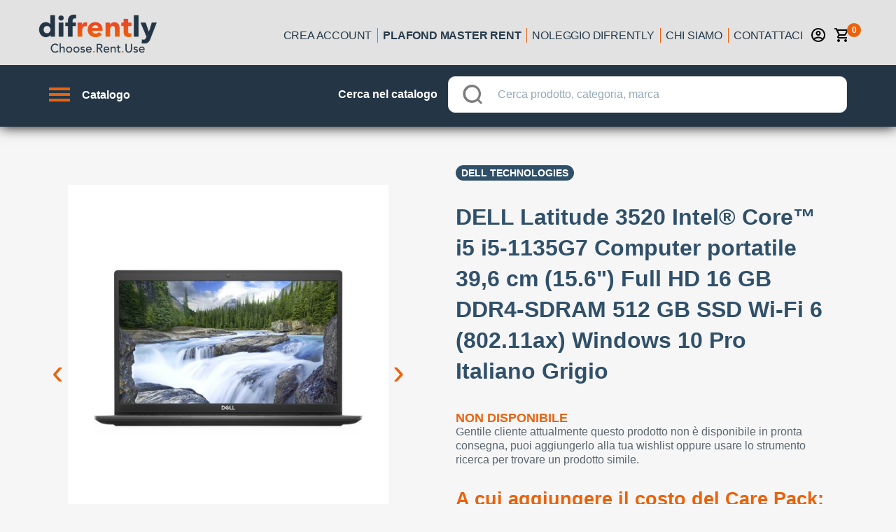

--- FILE ---
content_type: text/html; charset=utf-8
request_url: https://www.difrently.com/noleggio-operativo/ESP-H3FJW/latitude-3520
body_size: 169804
content:
<!doctype html>
<html data-n-head-ssr>
  <head >
    <title>Noleggio operativo DELL Latitude 3520 Intel® Core™ i5 i5-1135G7 Computer portatile 39,6 cm (15.6&quot;) Full HD 16 GB DDR4-SDRAM 512 GB SSD Wi-Fi 6 (802.11ax) Windows 10 Pro Italiano Grigio | Fai tutto online!</title><meta data-n-head="ssr" charset="utf-8"><meta data-n-head="ssr" name="viewport" content="width=device-width, initial-scale=1, minimal-ui, minimum-scale=1.0, maximum-scale=1.0, user-scalable=no, viewport-fit=cover"><meta data-n-head="ssr" name="msapplication-TileColor" content="#ffffff"><meta data-n-head="ssr" name="theme-color" content="#ffffff"><meta data-n-head="ssr" http-equiv="X-UA-Compatible" content="IE=edge"><meta data-n-head="ssr" name="msapplication-config" content="/favicon/browserconfig.xml"><meta data-n-head="ssr" name="msapplication-TileColor" content="#ffffff"><meta data-n-head="ssr" name="theme-color" content="#ffffff"><meta data-n-head="ssr" data-hid="description" name="description" content="Scopri il noleggio facile con la locazione operativa difrently 100% online. Rata leggera, pronta consegna, scarichi tutto e sei assicurato all risk. Riservato ai titolari di partita iva."><meta data-n-head="ssr" data-hid="og-image" property="og:image" content="https://difrently-product-images.s3.eu-west-1.amazonaws.com/icecat/products/originals/91358450_3169022608.jpg"><link data-n-head="ssr" rel="preconnect" href="https://4mb1mwza5h-dsn.algolia.net"><link data-n-head="ssr" rel="preconnect" href="https://difrently-product-images.s3.eu-west-1.amazonaws.com"><link data-n-head="ssr" rel="preload" as="image" href="/no_img_catalog.png"><link data-n-head="ssr" rel="apple-touch-icon" sizes="180x180" href="/favicon/apple-touch-icon.png"><link data-n-head="ssr" rel="icon" type="image/png" sizes="32x32" href="/favicon/favicon-32x32.png"><link data-n-head="ssr" rel="icon" type="image/png" sizes="16x16" href="/favicon/favicon-16x16.png"><link data-n-head="ssr" rel="manifest" href="/favicon/site.webmanifest"><link data-n-head="ssr" rel="mask-icon" href="/favicon/safari-pinned-tab.svg" color="#5bbad5"><link data-n-head="ssr" rel="shortcut icon" href="/favicon/favicon.ico"><link data-n-head="ssr" rel="preload" as="image" href="https://difrently-product-images.s3.eu-west-1.amazonaws.com/icecat/products/originals/91358450_3169022608.jpg"><script data-n-head="ssr" data-hid="gtm-script">if(!window._gtm_init){window._gtm_init=1;(function (w,n,d,m,e,p){w[d]=(w[d]==1||n[d]=='yes'||n[d]==1||n[m]==1||(w[e]&&w[e].p&&e[e][p]()))?1:0})(window,'navigator','doNotTrack','msDoNotTrack','external','msTrackingProtectionEnabled');(function(w,d,s,l,x,y){w[l]=w[l]||[];w[l].push({'gtm.start':new Date().getTime(),event:'gtm.js'});w[x]={};w._gtm_inject=function(i){if(w.doNotTrack||w[x][i])return;w[x][i]=1;var f=d.getElementsByTagName(s)[0],j=d.createElement(s);j.async=true;j.src='https://www.googletagmanager.com/gtm.js?id='+i;f.parentNode.insertBefore(j,f);}})(window,document,'script','dataLayer','_gtm_ids','_gtm_inject')}</script><link rel="preload" href="/_nuxt/abe48f3f59cedfe78393.js" as="script"><link rel="preload" href="/_nuxt/80c106708f615b498e14.js" as="script"><link rel="preload" href="/_nuxt/a75e115642636a15193b.js" as="script"><link rel="preload" href="/_nuxt/2354964f496829f257d9.js" as="script"><link rel="preload" href="/_nuxt/017964ece278adfa05d2.js" as="script"><style data-vue-ssr-id="18eee8ff:0 4edcd8b2:0 7f3d5536:0 6ea7b547:0 3fbb5e48:0 04811777:0 494bd326:0 6079c74d:0 764a7b22:0 1ed734b2:0 33d6f0b0:0 e525da4e:0 388591df:0 1f885d7e:0 1ab9d990:0 1d783732:0 3eb32e0e:0 32fb167e:0 6df5c254:0 27f91e13:0 436c4a00:0 2fea0b84:0 55e15656:0 20d6dbb5:0 c74c695e:0 305b2b71:0 2ae77351:0 5152fd51:0 14dc9211:0 20c2c1c7:0 46f7ed82:0 0ba857d3:0 e5a9b25e:0 0094ac9e:0 dc72e69e:0 65d6f331:0 fbe7195e:0 35bfb04e:0 4c115251:0 0f3ef76f:0 37ff5d43:0 265f09ae:0 5ec0e7b1:0 c70ac91e:0 56f7b131:0 7c593b9e:0 605a8fb1:0 e170b51e:0 4cc02991:0 50018827:0 d8564e5e:0 f4b9805e:0 18900eb1:0 2dacb911:0 9db8a714:0 09727a98:0 0fcaea48:0 7f0d0b9c:0 1333aa66:0 14b3bc86:0 2b292ff0:0 740f90d0:0 44bb45b4:0 26be6186:0 5577c2c8:0 d68da802:0">@-webkit-keyframes shake{59%{margin-left:0}60%,80%{margin-left:2px}70%,90%{margin-left:-2px}}@keyframes shake{59%{margin-left:0}60%,80%{margin-left:2px}70%,90%{margin-left:-2px}}.black{background-color:#000!important;border-color:#000!important}.black--text{color:#000!important;caret-color:#000!important}.white{background-color:#fff!important;border-color:#fff!important}.white--text{color:#fff!important;caret-color:#fff!important}.transparent{background-color:transparent!important;border-color:transparent!important}.transparent--text{color:transparent!important;caret-color:transparent!important}.red{background-color:#f44336!important;border-color:#f44336!important}.red--text{color:#f44336!important;caret-color:#f44336!important}.red.lighten-5{background-color:#ffebee!important;border-color:#ffebee!important}.red--text.text--lighten-5{color:#ffebee!important;caret-color:#ffebee!important}.red.lighten-4{background-color:#ffcdd2!important;border-color:#ffcdd2!important}.red--text.text--lighten-4{color:#ffcdd2!important;caret-color:#ffcdd2!important}.red.lighten-3{background-color:#ef9a9a!important;border-color:#ef9a9a!important}.red--text.text--lighten-3{color:#ef9a9a!important;caret-color:#ef9a9a!important}.red.lighten-2{background-color:#e57373!important;border-color:#e57373!important}.red--text.text--lighten-2{color:#e57373!important;caret-color:#e57373!important}.red.lighten-1{background-color:#ef5350!important;border-color:#ef5350!important}.red--text.text--lighten-1{color:#ef5350!important;caret-color:#ef5350!important}.red.darken-1{background-color:#e53935!important;border-color:#e53935!important}.red--text.text--darken-1{color:#e53935!important;caret-color:#e53935!important}.red.darken-2{background-color:#d32f2f!important;border-color:#d32f2f!important}.red--text.text--darken-2{color:#d32f2f!important;caret-color:#d32f2f!important}.red.darken-3{background-color:#c62828!important;border-color:#c62828!important}.red--text.text--darken-3{color:#c62828!important;caret-color:#c62828!important}.red.darken-4{background-color:#b71c1c!important;border-color:#b71c1c!important}.red--text.text--darken-4{color:#b71c1c!important;caret-color:#b71c1c!important}.red.accent-1{background-color:#ff8a80!important;border-color:#ff8a80!important}.red--text.text--accent-1{color:#ff8a80!important;caret-color:#ff8a80!important}.red.accent-2{background-color:#ff5252!important;border-color:#ff5252!important}.red--text.text--accent-2{color:#ff5252!important;caret-color:#ff5252!important}.red.accent-3{background-color:#ff1744!important;border-color:#ff1744!important}.red--text.text--accent-3{color:#ff1744!important;caret-color:#ff1744!important}.red.accent-4{background-color:#d50000!important;border-color:#d50000!important}.red--text.text--accent-4{color:#d50000!important;caret-color:#d50000!important}.pink{background-color:#e91e63!important;border-color:#e91e63!important}.pink--text{color:#e91e63!important;caret-color:#e91e63!important}.pink.lighten-5{background-color:#fce4ec!important;border-color:#fce4ec!important}.pink--text.text--lighten-5{color:#fce4ec!important;caret-color:#fce4ec!important}.pink.lighten-4{background-color:#f8bbd0!important;border-color:#f8bbd0!important}.pink--text.text--lighten-4{color:#f8bbd0!important;caret-color:#f8bbd0!important}.pink.lighten-3{background-color:#f48fb1!important;border-color:#f48fb1!important}.pink--text.text--lighten-3{color:#f48fb1!important;caret-color:#f48fb1!important}.pink.lighten-2{background-color:#f06292!important;border-color:#f06292!important}.pink--text.text--lighten-2{color:#f06292!important;caret-color:#f06292!important}.pink.lighten-1{background-color:#ec407a!important;border-color:#ec407a!important}.pink--text.text--lighten-1{color:#ec407a!important;caret-color:#ec407a!important}.pink.darken-1{background-color:#d81b60!important;border-color:#d81b60!important}.pink--text.text--darken-1{color:#d81b60!important;caret-color:#d81b60!important}.pink.darken-2{background-color:#c2185b!important;border-color:#c2185b!important}.pink--text.text--darken-2{color:#c2185b!important;caret-color:#c2185b!important}.pink.darken-3{background-color:#ad1457!important;border-color:#ad1457!important}.pink--text.text--darken-3{color:#ad1457!important;caret-color:#ad1457!important}.pink.darken-4{background-color:#880e4f!important;border-color:#880e4f!important}.pink--text.text--darken-4{color:#880e4f!important;caret-color:#880e4f!important}.pink.accent-1{background-color:#ff80ab!important;border-color:#ff80ab!important}.pink--text.text--accent-1{color:#ff80ab!important;caret-color:#ff80ab!important}.pink.accent-2{background-color:#ff4081!important;border-color:#ff4081!important}.pink--text.text--accent-2{color:#ff4081!important;caret-color:#ff4081!important}.pink.accent-3{background-color:#f50057!important;border-color:#f50057!important}.pink--text.text--accent-3{color:#f50057!important;caret-color:#f50057!important}.pink.accent-4{background-color:#c51162!important;border-color:#c51162!important}.pink--text.text--accent-4{color:#c51162!important;caret-color:#c51162!important}.purple{background-color:#9c27b0!important;border-color:#9c27b0!important}.purple--text{color:#9c27b0!important;caret-color:#9c27b0!important}.purple.lighten-5{background-color:#f3e5f5!important;border-color:#f3e5f5!important}.purple--text.text--lighten-5{color:#f3e5f5!important;caret-color:#f3e5f5!important}.purple.lighten-4{background-color:#e1bee7!important;border-color:#e1bee7!important}.purple--text.text--lighten-4{color:#e1bee7!important;caret-color:#e1bee7!important}.purple.lighten-3{background-color:#ce93d8!important;border-color:#ce93d8!important}.purple--text.text--lighten-3{color:#ce93d8!important;caret-color:#ce93d8!important}.purple.lighten-2{background-color:#ba68c8!important;border-color:#ba68c8!important}.purple--text.text--lighten-2{color:#ba68c8!important;caret-color:#ba68c8!important}.purple.lighten-1{background-color:#ab47bc!important;border-color:#ab47bc!important}.purple--text.text--lighten-1{color:#ab47bc!important;caret-color:#ab47bc!important}.purple.darken-1{background-color:#8e24aa!important;border-color:#8e24aa!important}.purple--text.text--darken-1{color:#8e24aa!important;caret-color:#8e24aa!important}.purple.darken-2{background-color:#7b1fa2!important;border-color:#7b1fa2!important}.purple--text.text--darken-2{color:#7b1fa2!important;caret-color:#7b1fa2!important}.purple.darken-3{background-color:#6a1b9a!important;border-color:#6a1b9a!important}.purple--text.text--darken-3{color:#6a1b9a!important;caret-color:#6a1b9a!important}.purple.darken-4{background-color:#4a148c!important;border-color:#4a148c!important}.purple--text.text--darken-4{color:#4a148c!important;caret-color:#4a148c!important}.purple.accent-1{background-color:#ea80fc!important;border-color:#ea80fc!important}.purple--text.text--accent-1{color:#ea80fc!important;caret-color:#ea80fc!important}.purple.accent-2{background-color:#e040fb!important;border-color:#e040fb!important}.purple--text.text--accent-2{color:#e040fb!important;caret-color:#e040fb!important}.purple.accent-3{background-color:#d500f9!important;border-color:#d500f9!important}.purple--text.text--accent-3{color:#d500f9!important;caret-color:#d500f9!important}.purple.accent-4{background-color:#a0f!important;border-color:#a0f!important}.purple--text.text--accent-4{color:#a0f!important;caret-color:#a0f!important}.deep-purple{background-color:#673ab7!important;border-color:#673ab7!important}.deep-purple--text{color:#673ab7!important;caret-color:#673ab7!important}.deep-purple.lighten-5{background-color:#ede7f6!important;border-color:#ede7f6!important}.deep-purple--text.text--lighten-5{color:#ede7f6!important;caret-color:#ede7f6!important}.deep-purple.lighten-4{background-color:#d1c4e9!important;border-color:#d1c4e9!important}.deep-purple--text.text--lighten-4{color:#d1c4e9!important;caret-color:#d1c4e9!important}.deep-purple.lighten-3{background-color:#b39ddb!important;border-color:#b39ddb!important}.deep-purple--text.text--lighten-3{color:#b39ddb!important;caret-color:#b39ddb!important}.deep-purple.lighten-2{background-color:#9575cd!important;border-color:#9575cd!important}.deep-purple--text.text--lighten-2{color:#9575cd!important;caret-color:#9575cd!important}.deep-purple.lighten-1{background-color:#7e57c2!important;border-color:#7e57c2!important}.deep-purple--text.text--lighten-1{color:#7e57c2!important;caret-color:#7e57c2!important}.deep-purple.darken-1{background-color:#5e35b1!important;border-color:#5e35b1!important}.deep-purple--text.text--darken-1{color:#5e35b1!important;caret-color:#5e35b1!important}.deep-purple.darken-2{background-color:#512da8!important;border-color:#512da8!important}.deep-purple--text.text--darken-2{color:#512da8!important;caret-color:#512da8!important}.deep-purple.darken-3{background-color:#4527a0!important;border-color:#4527a0!important}.deep-purple--text.text--darken-3{color:#4527a0!important;caret-color:#4527a0!important}.deep-purple.darken-4{background-color:#311b92!important;border-color:#311b92!important}.deep-purple--text.text--darken-4{color:#311b92!important;caret-color:#311b92!important}.deep-purple.accent-1{background-color:#b388ff!important;border-color:#b388ff!important}.deep-purple--text.text--accent-1{color:#b388ff!important;caret-color:#b388ff!important}.deep-purple.accent-2{background-color:#7c4dff!important;border-color:#7c4dff!important}.deep-purple--text.text--accent-2{color:#7c4dff!important;caret-color:#7c4dff!important}.deep-purple.accent-3{background-color:#651fff!important;border-color:#651fff!important}.deep-purple--text.text--accent-3{color:#651fff!important;caret-color:#651fff!important}.deep-purple.accent-4{background-color:#6200ea!important;border-color:#6200ea!important}.deep-purple--text.text--accent-4{color:#6200ea!important;caret-color:#6200ea!important}.indigo{background-color:#3f51b5!important;border-color:#3f51b5!important}.indigo--text{color:#3f51b5!important;caret-color:#3f51b5!important}.indigo.lighten-5{background-color:#e8eaf6!important;border-color:#e8eaf6!important}.indigo--text.text--lighten-5{color:#e8eaf6!important;caret-color:#e8eaf6!important}.indigo.lighten-4{background-color:#c5cae9!important;border-color:#c5cae9!important}.indigo--text.text--lighten-4{color:#c5cae9!important;caret-color:#c5cae9!important}.indigo.lighten-3{background-color:#9fa8da!important;border-color:#9fa8da!important}.indigo--text.text--lighten-3{color:#9fa8da!important;caret-color:#9fa8da!important}.indigo.lighten-2{background-color:#7986cb!important;border-color:#7986cb!important}.indigo--text.text--lighten-2{color:#7986cb!important;caret-color:#7986cb!important}.indigo.lighten-1{background-color:#5c6bc0!important;border-color:#5c6bc0!important}.indigo--text.text--lighten-1{color:#5c6bc0!important;caret-color:#5c6bc0!important}.indigo.darken-1{background-color:#3949ab!important;border-color:#3949ab!important}.indigo--text.text--darken-1{color:#3949ab!important;caret-color:#3949ab!important}.indigo.darken-2{background-color:#303f9f!important;border-color:#303f9f!important}.indigo--text.text--darken-2{color:#303f9f!important;caret-color:#303f9f!important}.indigo.darken-3{background-color:#283593!important;border-color:#283593!important}.indigo--text.text--darken-3{color:#283593!important;caret-color:#283593!important}.indigo.darken-4{background-color:#1a237e!important;border-color:#1a237e!important}.indigo--text.text--darken-4{color:#1a237e!important;caret-color:#1a237e!important}.indigo.accent-1{background-color:#8c9eff!important;border-color:#8c9eff!important}.indigo--text.text--accent-1{color:#8c9eff!important;caret-color:#8c9eff!important}.indigo.accent-2{background-color:#536dfe!important;border-color:#536dfe!important}.indigo--text.text--accent-2{color:#536dfe!important;caret-color:#536dfe!important}.indigo.accent-3{background-color:#3d5afe!important;border-color:#3d5afe!important}.indigo--text.text--accent-3{color:#3d5afe!important;caret-color:#3d5afe!important}.indigo.accent-4{background-color:#304ffe!important;border-color:#304ffe!important}.indigo--text.text--accent-4{color:#304ffe!important;caret-color:#304ffe!important}.blue{background-color:#2196f3!important;border-color:#2196f3!important}.blue--text{color:#2196f3!important;caret-color:#2196f3!important}.blue.lighten-5{background-color:#e3f2fd!important;border-color:#e3f2fd!important}.blue--text.text--lighten-5{color:#e3f2fd!important;caret-color:#e3f2fd!important}.blue.lighten-4{background-color:#bbdefb!important;border-color:#bbdefb!important}.blue--text.text--lighten-4{color:#bbdefb!important;caret-color:#bbdefb!important}.blue.lighten-3{background-color:#90caf9!important;border-color:#90caf9!important}.blue--text.text--lighten-3{color:#90caf9!important;caret-color:#90caf9!important}.blue.lighten-2{background-color:#64b5f6!important;border-color:#64b5f6!important}.blue--text.text--lighten-2{color:#64b5f6!important;caret-color:#64b5f6!important}.blue.lighten-1{background-color:#42a5f5!important;border-color:#42a5f5!important}.blue--text.text--lighten-1{color:#42a5f5!important;caret-color:#42a5f5!important}.blue.darken-1{background-color:#1e88e5!important;border-color:#1e88e5!important}.blue--text.text--darken-1{color:#1e88e5!important;caret-color:#1e88e5!important}.blue.darken-2{background-color:#1976d2!important;border-color:#1976d2!important}.blue--text.text--darken-2{color:#1976d2!important;caret-color:#1976d2!important}.blue.darken-3{background-color:#1565c0!important;border-color:#1565c0!important}.blue--text.text--darken-3{color:#1565c0!important;caret-color:#1565c0!important}.blue.darken-4{background-color:#0d47a1!important;border-color:#0d47a1!important}.blue--text.text--darken-4{color:#0d47a1!important;caret-color:#0d47a1!important}.blue.accent-1{background-color:#82b1ff!important;border-color:#82b1ff!important}.blue--text.text--accent-1{color:#82b1ff!important;caret-color:#82b1ff!important}.blue.accent-2{background-color:#448aff!important;border-color:#448aff!important}.blue--text.text--accent-2{color:#448aff!important;caret-color:#448aff!important}.blue.accent-3{background-color:#2979ff!important;border-color:#2979ff!important}.blue--text.text--accent-3{color:#2979ff!important;caret-color:#2979ff!important}.blue.accent-4{background-color:#2962ff!important;border-color:#2962ff!important}.blue--text.text--accent-4{color:#2962ff!important;caret-color:#2962ff!important}.light-blue{background-color:#03a9f4!important;border-color:#03a9f4!important}.light-blue--text{color:#03a9f4!important;caret-color:#03a9f4!important}.light-blue.lighten-5{background-color:#e1f5fe!important;border-color:#e1f5fe!important}.light-blue--text.text--lighten-5{color:#e1f5fe!important;caret-color:#e1f5fe!important}.light-blue.lighten-4{background-color:#b3e5fc!important;border-color:#b3e5fc!important}.light-blue--text.text--lighten-4{color:#b3e5fc!important;caret-color:#b3e5fc!important}.light-blue.lighten-3{background-color:#81d4fa!important;border-color:#81d4fa!important}.light-blue--text.text--lighten-3{color:#81d4fa!important;caret-color:#81d4fa!important}.light-blue.lighten-2{background-color:#4fc3f7!important;border-color:#4fc3f7!important}.light-blue--text.text--lighten-2{color:#4fc3f7!important;caret-color:#4fc3f7!important}.light-blue.lighten-1{background-color:#29b6f6!important;border-color:#29b6f6!important}.light-blue--text.text--lighten-1{color:#29b6f6!important;caret-color:#29b6f6!important}.light-blue.darken-1{background-color:#039be5!important;border-color:#039be5!important}.light-blue--text.text--darken-1{color:#039be5!important;caret-color:#039be5!important}.light-blue.darken-2{background-color:#0288d1!important;border-color:#0288d1!important}.light-blue--text.text--darken-2{color:#0288d1!important;caret-color:#0288d1!important}.light-blue.darken-3{background-color:#0277bd!important;border-color:#0277bd!important}.light-blue--text.text--darken-3{color:#0277bd!important;caret-color:#0277bd!important}.light-blue.darken-4{background-color:#01579b!important;border-color:#01579b!important}.light-blue--text.text--darken-4{color:#01579b!important;caret-color:#01579b!important}.light-blue.accent-1{background-color:#80d8ff!important;border-color:#80d8ff!important}.light-blue--text.text--accent-1{color:#80d8ff!important;caret-color:#80d8ff!important}.light-blue.accent-2{background-color:#40c4ff!important;border-color:#40c4ff!important}.light-blue--text.text--accent-2{color:#40c4ff!important;caret-color:#40c4ff!important}.light-blue.accent-3{background-color:#00b0ff!important;border-color:#00b0ff!important}.light-blue--text.text--accent-3{color:#00b0ff!important;caret-color:#00b0ff!important}.light-blue.accent-4{background-color:#0091ea!important;border-color:#0091ea!important}.light-blue--text.text--accent-4{color:#0091ea!important;caret-color:#0091ea!important}.cyan{background-color:#00bcd4!important;border-color:#00bcd4!important}.cyan--text{color:#00bcd4!important;caret-color:#00bcd4!important}.cyan.lighten-5{background-color:#e0f7fa!important;border-color:#e0f7fa!important}.cyan--text.text--lighten-5{color:#e0f7fa!important;caret-color:#e0f7fa!important}.cyan.lighten-4{background-color:#b2ebf2!important;border-color:#b2ebf2!important}.cyan--text.text--lighten-4{color:#b2ebf2!important;caret-color:#b2ebf2!important}.cyan.lighten-3{background-color:#80deea!important;border-color:#80deea!important}.cyan--text.text--lighten-3{color:#80deea!important;caret-color:#80deea!important}.cyan.lighten-2{background-color:#4dd0e1!important;border-color:#4dd0e1!important}.cyan--text.text--lighten-2{color:#4dd0e1!important;caret-color:#4dd0e1!important}.cyan.lighten-1{background-color:#26c6da!important;border-color:#26c6da!important}.cyan--text.text--lighten-1{color:#26c6da!important;caret-color:#26c6da!important}.cyan.darken-1{background-color:#00acc1!important;border-color:#00acc1!important}.cyan--text.text--darken-1{color:#00acc1!important;caret-color:#00acc1!important}.cyan.darken-2{background-color:#0097a7!important;border-color:#0097a7!important}.cyan--text.text--darken-2{color:#0097a7!important;caret-color:#0097a7!important}.cyan.darken-3{background-color:#00838f!important;border-color:#00838f!important}.cyan--text.text--darken-3{color:#00838f!important;caret-color:#00838f!important}.cyan.darken-4{background-color:#006064!important;border-color:#006064!important}.cyan--text.text--darken-4{color:#006064!important;caret-color:#006064!important}.cyan.accent-1{background-color:#84ffff!important;border-color:#84ffff!important}.cyan--text.text--accent-1{color:#84ffff!important;caret-color:#84ffff!important}.cyan.accent-2{background-color:#18ffff!important;border-color:#18ffff!important}.cyan--text.text--accent-2{color:#18ffff!important;caret-color:#18ffff!important}.cyan.accent-3{background-color:#00e5ff!important;border-color:#00e5ff!important}.cyan--text.text--accent-3{color:#00e5ff!important;caret-color:#00e5ff!important}.cyan.accent-4{background-color:#00b8d4!important;border-color:#00b8d4!important}.cyan--text.text--accent-4{color:#00b8d4!important;caret-color:#00b8d4!important}.teal{background-color:#009688!important;border-color:#009688!important}.teal--text{color:#009688!important;caret-color:#009688!important}.teal.lighten-5{background-color:#e0f2f1!important;border-color:#e0f2f1!important}.teal--text.text--lighten-5{color:#e0f2f1!important;caret-color:#e0f2f1!important}.teal.lighten-4{background-color:#b2dfdb!important;border-color:#b2dfdb!important}.teal--text.text--lighten-4{color:#b2dfdb!important;caret-color:#b2dfdb!important}.teal.lighten-3{background-color:#80cbc4!important;border-color:#80cbc4!important}.teal--text.text--lighten-3{color:#80cbc4!important;caret-color:#80cbc4!important}.teal.lighten-2{background-color:#4db6ac!important;border-color:#4db6ac!important}.teal--text.text--lighten-2{color:#4db6ac!important;caret-color:#4db6ac!important}.teal.lighten-1{background-color:#26a69a!important;border-color:#26a69a!important}.teal--text.text--lighten-1{color:#26a69a!important;caret-color:#26a69a!important}.teal.darken-1{background-color:#00897b!important;border-color:#00897b!important}.teal--text.text--darken-1{color:#00897b!important;caret-color:#00897b!important}.teal.darken-2{background-color:#00796b!important;border-color:#00796b!important}.teal--text.text--darken-2{color:#00796b!important;caret-color:#00796b!important}.teal.darken-3{background-color:#00695c!important;border-color:#00695c!important}.teal--text.text--darken-3{color:#00695c!important;caret-color:#00695c!important}.teal.darken-4{background-color:#004d40!important;border-color:#004d40!important}.teal--text.text--darken-4{color:#004d40!important;caret-color:#004d40!important}.teal.accent-1{background-color:#a7ffeb!important;border-color:#a7ffeb!important}.teal--text.text--accent-1{color:#a7ffeb!important;caret-color:#a7ffeb!important}.teal.accent-2{background-color:#64ffda!important;border-color:#64ffda!important}.teal--text.text--accent-2{color:#64ffda!important;caret-color:#64ffda!important}.teal.accent-3{background-color:#1de9b6!important;border-color:#1de9b6!important}.teal--text.text--accent-3{color:#1de9b6!important;caret-color:#1de9b6!important}.teal.accent-4{background-color:#00bfa5!important;border-color:#00bfa5!important}.teal--text.text--accent-4{color:#00bfa5!important;caret-color:#00bfa5!important}.green{background-color:#4caf50!important;border-color:#4caf50!important}.green--text{color:#4caf50!important;caret-color:#4caf50!important}.green.lighten-5{background-color:#e8f5e9!important;border-color:#e8f5e9!important}.green--text.text--lighten-5{color:#e8f5e9!important;caret-color:#e8f5e9!important}.green.lighten-4{background-color:#c8e6c9!important;border-color:#c8e6c9!important}.green--text.text--lighten-4{color:#c8e6c9!important;caret-color:#c8e6c9!important}.green.lighten-3{background-color:#a5d6a7!important;border-color:#a5d6a7!important}.green--text.text--lighten-3{color:#a5d6a7!important;caret-color:#a5d6a7!important}.green.lighten-2{background-color:#81c784!important;border-color:#81c784!important}.green--text.text--lighten-2{color:#81c784!important;caret-color:#81c784!important}.green.lighten-1{background-color:#66bb6a!important;border-color:#66bb6a!important}.green--text.text--lighten-1{color:#66bb6a!important;caret-color:#66bb6a!important}.green.darken-1{background-color:#43a047!important;border-color:#43a047!important}.green--text.text--darken-1{color:#43a047!important;caret-color:#43a047!important}.green.darken-2{background-color:#388e3c!important;border-color:#388e3c!important}.green--text.text--darken-2{color:#388e3c!important;caret-color:#388e3c!important}.green.darken-3{background-color:#2e7d32!important;border-color:#2e7d32!important}.green--text.text--darken-3{color:#2e7d32!important;caret-color:#2e7d32!important}.green.darken-4{background-color:#1b5e20!important;border-color:#1b5e20!important}.green--text.text--darken-4{color:#1b5e20!important;caret-color:#1b5e20!important}.green.accent-1{background-color:#b9f6ca!important;border-color:#b9f6ca!important}.green--text.text--accent-1{color:#b9f6ca!important;caret-color:#b9f6ca!important}.green.accent-2{background-color:#69f0ae!important;border-color:#69f0ae!important}.green--text.text--accent-2{color:#69f0ae!important;caret-color:#69f0ae!important}.green.accent-3{background-color:#00e676!important;border-color:#00e676!important}.green--text.text--accent-3{color:#00e676!important;caret-color:#00e676!important}.green.accent-4{background-color:#00c853!important;border-color:#00c853!important}.green--text.text--accent-4{color:#00c853!important;caret-color:#00c853!important}.light-green{background-color:#8bc34a!important;border-color:#8bc34a!important}.light-green--text{color:#8bc34a!important;caret-color:#8bc34a!important}.light-green.lighten-5{background-color:#f1f8e9!important;border-color:#f1f8e9!important}.light-green--text.text--lighten-5{color:#f1f8e9!important;caret-color:#f1f8e9!important}.light-green.lighten-4{background-color:#dcedc8!important;border-color:#dcedc8!important}.light-green--text.text--lighten-4{color:#dcedc8!important;caret-color:#dcedc8!important}.light-green.lighten-3{background-color:#c5e1a5!important;border-color:#c5e1a5!important}.light-green--text.text--lighten-3{color:#c5e1a5!important;caret-color:#c5e1a5!important}.light-green.lighten-2{background-color:#aed581!important;border-color:#aed581!important}.light-green--text.text--lighten-2{color:#aed581!important;caret-color:#aed581!important}.light-green.lighten-1{background-color:#9ccc65!important;border-color:#9ccc65!important}.light-green--text.text--lighten-1{color:#9ccc65!important;caret-color:#9ccc65!important}.light-green.darken-1{background-color:#7cb342!important;border-color:#7cb342!important}.light-green--text.text--darken-1{color:#7cb342!important;caret-color:#7cb342!important}.light-green.darken-2{background-color:#689f38!important;border-color:#689f38!important}.light-green--text.text--darken-2{color:#689f38!important;caret-color:#689f38!important}.light-green.darken-3{background-color:#558b2f!important;border-color:#558b2f!important}.light-green--text.text--darken-3{color:#558b2f!important;caret-color:#558b2f!important}.light-green.darken-4{background-color:#33691e!important;border-color:#33691e!important}.light-green--text.text--darken-4{color:#33691e!important;caret-color:#33691e!important}.light-green.accent-1{background-color:#ccff90!important;border-color:#ccff90!important}.light-green--text.text--accent-1{color:#ccff90!important;caret-color:#ccff90!important}.light-green.accent-2{background-color:#b2ff59!important;border-color:#b2ff59!important}.light-green--text.text--accent-2{color:#b2ff59!important;caret-color:#b2ff59!important}.light-green.accent-3{background-color:#76ff03!important;border-color:#76ff03!important}.light-green--text.text--accent-3{color:#76ff03!important;caret-color:#76ff03!important}.light-green.accent-4{background-color:#64dd17!important;border-color:#64dd17!important}.light-green--text.text--accent-4{color:#64dd17!important;caret-color:#64dd17!important}.lime{background-color:#cddc39!important;border-color:#cddc39!important}.lime--text{color:#cddc39!important;caret-color:#cddc39!important}.lime.lighten-5{background-color:#f9fbe7!important;border-color:#f9fbe7!important}.lime--text.text--lighten-5{color:#f9fbe7!important;caret-color:#f9fbe7!important}.lime.lighten-4{background-color:#f0f4c3!important;border-color:#f0f4c3!important}.lime--text.text--lighten-4{color:#f0f4c3!important;caret-color:#f0f4c3!important}.lime.lighten-3{background-color:#e6ee9c!important;border-color:#e6ee9c!important}.lime--text.text--lighten-3{color:#e6ee9c!important;caret-color:#e6ee9c!important}.lime.lighten-2{background-color:#dce775!important;border-color:#dce775!important}.lime--text.text--lighten-2{color:#dce775!important;caret-color:#dce775!important}.lime.lighten-1{background-color:#d4e157!important;border-color:#d4e157!important}.lime--text.text--lighten-1{color:#d4e157!important;caret-color:#d4e157!important}.lime.darken-1{background-color:#c0ca33!important;border-color:#c0ca33!important}.lime--text.text--darken-1{color:#c0ca33!important;caret-color:#c0ca33!important}.lime.darken-2{background-color:#afb42b!important;border-color:#afb42b!important}.lime--text.text--darken-2{color:#afb42b!important;caret-color:#afb42b!important}.lime.darken-3{background-color:#9e9d24!important;border-color:#9e9d24!important}.lime--text.text--darken-3{color:#9e9d24!important;caret-color:#9e9d24!important}.lime.darken-4{background-color:#827717!important;border-color:#827717!important}.lime--text.text--darken-4{color:#827717!important;caret-color:#827717!important}.lime.accent-1{background-color:#f4ff81!important;border-color:#f4ff81!important}.lime--text.text--accent-1{color:#f4ff81!important;caret-color:#f4ff81!important}.lime.accent-2{background-color:#eeff41!important;border-color:#eeff41!important}.lime--text.text--accent-2{color:#eeff41!important;caret-color:#eeff41!important}.lime.accent-3{background-color:#c6ff00!important;border-color:#c6ff00!important}.lime--text.text--accent-3{color:#c6ff00!important;caret-color:#c6ff00!important}.lime.accent-4{background-color:#aeea00!important;border-color:#aeea00!important}.lime--text.text--accent-4{color:#aeea00!important;caret-color:#aeea00!important}.yellow{background-color:#ffeb3b!important;border-color:#ffeb3b!important}.yellow--text{color:#ffeb3b!important;caret-color:#ffeb3b!important}.yellow.lighten-5{background-color:#fffde7!important;border-color:#fffde7!important}.yellow--text.text--lighten-5{color:#fffde7!important;caret-color:#fffde7!important}.yellow.lighten-4{background-color:#fff9c4!important;border-color:#fff9c4!important}.yellow--text.text--lighten-4{color:#fff9c4!important;caret-color:#fff9c4!important}.yellow.lighten-3{background-color:#fff59d!important;border-color:#fff59d!important}.yellow--text.text--lighten-3{color:#fff59d!important;caret-color:#fff59d!important}.yellow.lighten-2{background-color:#fff176!important;border-color:#fff176!important}.yellow--text.text--lighten-2{color:#fff176!important;caret-color:#fff176!important}.yellow.lighten-1{background-color:#ffee58!important;border-color:#ffee58!important}.yellow--text.text--lighten-1{color:#ffee58!important;caret-color:#ffee58!important}.yellow.darken-1{background-color:#fdd835!important;border-color:#fdd835!important}.yellow--text.text--darken-1{color:#fdd835!important;caret-color:#fdd835!important}.yellow.darken-2{background-color:#fbc02d!important;border-color:#fbc02d!important}.yellow--text.text--darken-2{color:#fbc02d!important;caret-color:#fbc02d!important}.yellow.darken-3{background-color:#f9a825!important;border-color:#f9a825!important}.yellow--text.text--darken-3{color:#f9a825!important;caret-color:#f9a825!important}.yellow.darken-4{background-color:#f57f17!important;border-color:#f57f17!important}.yellow--text.text--darken-4{color:#f57f17!important;caret-color:#f57f17!important}.yellow.accent-1{background-color:#ffff8d!important;border-color:#ffff8d!important}.yellow--text.text--accent-1{color:#ffff8d!important;caret-color:#ffff8d!important}.yellow.accent-2{background-color:#ff0!important;border-color:#ff0!important}.yellow--text.text--accent-2{color:#ff0!important;caret-color:#ff0!important}.yellow.accent-3{background-color:#ffea00!important;border-color:#ffea00!important}.yellow--text.text--accent-3{color:#ffea00!important;caret-color:#ffea00!important}.yellow.accent-4{background-color:#ffd600!important;border-color:#ffd600!important}.yellow--text.text--accent-4{color:#ffd600!important;caret-color:#ffd600!important}.amber{background-color:#ffc107!important;border-color:#ffc107!important}.amber--text{color:#ffc107!important;caret-color:#ffc107!important}.amber.lighten-5{background-color:#fff8e1!important;border-color:#fff8e1!important}.amber--text.text--lighten-5{color:#fff8e1!important;caret-color:#fff8e1!important}.amber.lighten-4{background-color:#ffecb3!important;border-color:#ffecb3!important}.amber--text.text--lighten-4{color:#ffecb3!important;caret-color:#ffecb3!important}.amber.lighten-3{background-color:#ffe082!important;border-color:#ffe082!important}.amber--text.text--lighten-3{color:#ffe082!important;caret-color:#ffe082!important}.amber.lighten-2{background-color:#ffd54f!important;border-color:#ffd54f!important}.amber--text.text--lighten-2{color:#ffd54f!important;caret-color:#ffd54f!important}.amber.lighten-1{background-color:#ffca28!important;border-color:#ffca28!important}.amber--text.text--lighten-1{color:#ffca28!important;caret-color:#ffca28!important}.amber.darken-1{background-color:#ffb300!important;border-color:#ffb300!important}.amber--text.text--darken-1{color:#ffb300!important;caret-color:#ffb300!important}.amber.darken-2{background-color:#ffa000!important;border-color:#ffa000!important}.amber--text.text--darken-2{color:#ffa000!important;caret-color:#ffa000!important}.amber.darken-3{background-color:#ff8f00!important;border-color:#ff8f00!important}.amber--text.text--darken-3{color:#ff8f00!important;caret-color:#ff8f00!important}.amber.darken-4{background-color:#ff6f00!important;border-color:#ff6f00!important}.amber--text.text--darken-4{color:#ff6f00!important;caret-color:#ff6f00!important}.amber.accent-1{background-color:#ffe57f!important;border-color:#ffe57f!important}.amber--text.text--accent-1{color:#ffe57f!important;caret-color:#ffe57f!important}.amber.accent-2{background-color:#ffd740!important;border-color:#ffd740!important}.amber--text.text--accent-2{color:#ffd740!important;caret-color:#ffd740!important}.amber.accent-3{background-color:#ffc400!important;border-color:#ffc400!important}.amber--text.text--accent-3{color:#ffc400!important;caret-color:#ffc400!important}.amber.accent-4{background-color:#ffab00!important;border-color:#ffab00!important}.amber--text.text--accent-4{color:#ffab00!important;caret-color:#ffab00!important}.orange{background-color:#ff9800!important;border-color:#ff9800!important}.orange--text{color:#ff9800!important;caret-color:#ff9800!important}.orange.lighten-5{background-color:#fff3e0!important;border-color:#fff3e0!important}.orange--text.text--lighten-5{color:#fff3e0!important;caret-color:#fff3e0!important}.orange.lighten-4{background-color:#ffe0b2!important;border-color:#ffe0b2!important}.orange--text.text--lighten-4{color:#ffe0b2!important;caret-color:#ffe0b2!important}.orange.lighten-3{background-color:#ffcc80!important;border-color:#ffcc80!important}.orange--text.text--lighten-3{color:#ffcc80!important;caret-color:#ffcc80!important}.orange.lighten-2{background-color:#ffb74d!important;border-color:#ffb74d!important}.orange--text.text--lighten-2{color:#ffb74d!important;caret-color:#ffb74d!important}.orange.lighten-1{background-color:#ffa726!important;border-color:#ffa726!important}.orange--text.text--lighten-1{color:#ffa726!important;caret-color:#ffa726!important}.orange.darken-1{background-color:#fb8c00!important;border-color:#fb8c00!important}.orange--text.text--darken-1{color:#fb8c00!important;caret-color:#fb8c00!important}.orange.darken-2{background-color:#f57c00!important;border-color:#f57c00!important}.orange--text.text--darken-2{color:#f57c00!important;caret-color:#f57c00!important}.orange.darken-3{background-color:#ef6c00!important;border-color:#ef6c00!important}.orange--text.text--darken-3{color:#ef6c00!important;caret-color:#ef6c00!important}.orange.darken-4{background-color:#e65100!important;border-color:#e65100!important}.orange--text.text--darken-4{color:#e65100!important;caret-color:#e65100!important}.orange.accent-1{background-color:#ffd180!important;border-color:#ffd180!important}.orange--text.text--accent-1{color:#ffd180!important;caret-color:#ffd180!important}.orange.accent-2{background-color:#ffab40!important;border-color:#ffab40!important}.orange--text.text--accent-2{color:#ffab40!important;caret-color:#ffab40!important}.orange.accent-3{background-color:#ff9100!important;border-color:#ff9100!important}.orange--text.text--accent-3{color:#ff9100!important;caret-color:#ff9100!important}.orange.accent-4{background-color:#ff6d00!important;border-color:#ff6d00!important}.orange--text.text--accent-4{color:#ff6d00!important;caret-color:#ff6d00!important}.deep-orange{background-color:#ff5722!important;border-color:#ff5722!important}.deep-orange--text{color:#ff5722!important;caret-color:#ff5722!important}.deep-orange.lighten-5{background-color:#fbe9e7!important;border-color:#fbe9e7!important}.deep-orange--text.text--lighten-5{color:#fbe9e7!important;caret-color:#fbe9e7!important}.deep-orange.lighten-4{background-color:#ffccbc!important;border-color:#ffccbc!important}.deep-orange--text.text--lighten-4{color:#ffccbc!important;caret-color:#ffccbc!important}.deep-orange.lighten-3{background-color:#ffab91!important;border-color:#ffab91!important}.deep-orange--text.text--lighten-3{color:#ffab91!important;caret-color:#ffab91!important}.deep-orange.lighten-2{background-color:#ff8a65!important;border-color:#ff8a65!important}.deep-orange--text.text--lighten-2{color:#ff8a65!important;caret-color:#ff8a65!important}.deep-orange.lighten-1{background-color:#ff7043!important;border-color:#ff7043!important}.deep-orange--text.text--lighten-1{color:#ff7043!important;caret-color:#ff7043!important}.deep-orange.darken-1{background-color:#f4511e!important;border-color:#f4511e!important}.deep-orange--text.text--darken-1{color:#f4511e!important;caret-color:#f4511e!important}.deep-orange.darken-2{background-color:#e64a19!important;border-color:#e64a19!important}.deep-orange--text.text--darken-2{color:#e64a19!important;caret-color:#e64a19!important}.deep-orange.darken-3{background-color:#d84315!important;border-color:#d84315!important}.deep-orange--text.text--darken-3{color:#d84315!important;caret-color:#d84315!important}.deep-orange.darken-4{background-color:#bf360c!important;border-color:#bf360c!important}.deep-orange--text.text--darken-4{color:#bf360c!important;caret-color:#bf360c!important}.deep-orange.accent-1{background-color:#ff9e80!important;border-color:#ff9e80!important}.deep-orange--text.text--accent-1{color:#ff9e80!important;caret-color:#ff9e80!important}.deep-orange.accent-2{background-color:#ff6e40!important;border-color:#ff6e40!important}.deep-orange--text.text--accent-2{color:#ff6e40!important;caret-color:#ff6e40!important}.deep-orange.accent-3{background-color:#ff3d00!important;border-color:#ff3d00!important}.deep-orange--text.text--accent-3{color:#ff3d00!important;caret-color:#ff3d00!important}.deep-orange.accent-4{background-color:#dd2c00!important;border-color:#dd2c00!important}.deep-orange--text.text--accent-4{color:#dd2c00!important;caret-color:#dd2c00!important}.brown{background-color:#795548!important;border-color:#795548!important}.brown--text{color:#795548!important;caret-color:#795548!important}.brown.lighten-5{background-color:#efebe9!important;border-color:#efebe9!important}.brown--text.text--lighten-5{color:#efebe9!important;caret-color:#efebe9!important}.brown.lighten-4{background-color:#d7ccc8!important;border-color:#d7ccc8!important}.brown--text.text--lighten-4{color:#d7ccc8!important;caret-color:#d7ccc8!important}.brown.lighten-3{background-color:#bcaaa4!important;border-color:#bcaaa4!important}.brown--text.text--lighten-3{color:#bcaaa4!important;caret-color:#bcaaa4!important}.brown.lighten-2{background-color:#a1887f!important;border-color:#a1887f!important}.brown--text.text--lighten-2{color:#a1887f!important;caret-color:#a1887f!important}.brown.lighten-1{background-color:#8d6e63!important;border-color:#8d6e63!important}.brown--text.text--lighten-1{color:#8d6e63!important;caret-color:#8d6e63!important}.brown.darken-1{background-color:#6d4c41!important;border-color:#6d4c41!important}.brown--text.text--darken-1{color:#6d4c41!important;caret-color:#6d4c41!important}.brown.darken-2{background-color:#5d4037!important;border-color:#5d4037!important}.brown--text.text--darken-2{color:#5d4037!important;caret-color:#5d4037!important}.brown.darken-3{background-color:#4e342e!important;border-color:#4e342e!important}.brown--text.text--darken-3{color:#4e342e!important;caret-color:#4e342e!important}.brown.darken-4{background-color:#3e2723!important;border-color:#3e2723!important}.brown--text.text--darken-4{color:#3e2723!important;caret-color:#3e2723!important}.blue-grey{background-color:#607d8b!important;border-color:#607d8b!important}.blue-grey--text{color:#607d8b!important;caret-color:#607d8b!important}.blue-grey.lighten-5{background-color:#eceff1!important;border-color:#eceff1!important}.blue-grey--text.text--lighten-5{color:#eceff1!important;caret-color:#eceff1!important}.blue-grey.lighten-4{background-color:#cfd8dc!important;border-color:#cfd8dc!important}.blue-grey--text.text--lighten-4{color:#cfd8dc!important;caret-color:#cfd8dc!important}.blue-grey.lighten-3{background-color:#b0bec5!important;border-color:#b0bec5!important}.blue-grey--text.text--lighten-3{color:#b0bec5!important;caret-color:#b0bec5!important}.blue-grey.lighten-2{background-color:#90a4ae!important;border-color:#90a4ae!important}.blue-grey--text.text--lighten-2{color:#90a4ae!important;caret-color:#90a4ae!important}.blue-grey.lighten-1{background-color:#78909c!important;border-color:#78909c!important}.blue-grey--text.text--lighten-1{color:#78909c!important;caret-color:#78909c!important}.blue-grey.darken-1{background-color:#546e7a!important;border-color:#546e7a!important}.blue-grey--text.text--darken-1{color:#546e7a!important;caret-color:#546e7a!important}.blue-grey.darken-2{background-color:#455a64!important;border-color:#455a64!important}.blue-grey--text.text--darken-2{color:#455a64!important;caret-color:#455a64!important}.blue-grey.darken-3{background-color:#37474f!important;border-color:#37474f!important}.blue-grey--text.text--darken-3{color:#37474f!important;caret-color:#37474f!important}.blue-grey.darken-4{background-color:#263238!important;border-color:#263238!important}.blue-grey--text.text--darken-4{color:#263238!important;caret-color:#263238!important}.grey{background-color:#9e9e9e!important;border-color:#9e9e9e!important}.grey--text{color:#9e9e9e!important;caret-color:#9e9e9e!important}.grey.lighten-5{background-color:#fafafa!important;border-color:#fafafa!important}.grey--text.text--lighten-5{color:#fafafa!important;caret-color:#fafafa!important}.grey.lighten-4{background-color:#f5f5f5!important;border-color:#f5f5f5!important}.grey--text.text--lighten-4{color:#f5f5f5!important;caret-color:#f5f5f5!important}.grey.lighten-3{background-color:#eee!important;border-color:#eee!important}.grey--text.text--lighten-3{color:#eee!important;caret-color:#eee!important}.grey.lighten-2{background-color:#e0e0e0!important;border-color:#e0e0e0!important}.grey--text.text--lighten-2{color:#e0e0e0!important;caret-color:#e0e0e0!important}.grey.lighten-1{background-color:#bdbdbd!important;border-color:#bdbdbd!important}.grey--text.text--lighten-1{color:#bdbdbd!important;caret-color:#bdbdbd!important}.grey.darken-1{background-color:#757575!important;border-color:#757575!important}.grey--text.text--darken-1{color:#757575!important;caret-color:#757575!important}.grey.darken-2{background-color:#616161!important;border-color:#616161!important}.grey--text.text--darken-2{color:#616161!important;caret-color:#616161!important}.grey.darken-3{background-color:#424242!important;border-color:#424242!important}.grey--text.text--darken-3{color:#424242!important;caret-color:#424242!important}.grey.darken-4{background-color:#212121!important;border-color:#212121!important}.grey--text.text--darken-4{color:#212121!important;caret-color:#212121!important}.shades.black{background-color:#000!important;border-color:#000!important}.shades--text.text--black{color:#000!important;caret-color:#000!important}.shades.white{background-color:#fff!important;border-color:#fff!important}.shades--text.text--white{color:#fff!important;caret-color:#fff!important}.shades.transparent{background-color:transparent!important;border-color:transparent!important}.shades--text.text--transparent{color:transparent!important;caret-color:transparent!important}.elevation-0{box-shadow:0 0 0 0 rgba(0,0,0,.2),0 0 0 0 rgba(0,0,0,.14),0 0 0 0 rgba(0,0,0,.12)!important}.elevation-1{box-shadow:0 2px 1px -1px rgba(0,0,0,.2),0 1px 1px 0 rgba(0,0,0,.14),0 1px 3px 0 rgba(0,0,0,.12)!important}.elevation-2{box-shadow:0 3px 1px -2px rgba(0,0,0,.2),0 2px 2px 0 rgba(0,0,0,.14),0 1px 5px 0 rgba(0,0,0,.12)!important}.elevation-3{box-shadow:0 3px 3px -2px rgba(0,0,0,.2),0 3px 4px 0 rgba(0,0,0,.14),0 1px 8px 0 rgba(0,0,0,.12)!important}.elevation-4{box-shadow:0 2px 4px -1px rgba(0,0,0,.2),0 4px 5px 0 rgba(0,0,0,.14),0 1px 10px 0 rgba(0,0,0,.12)!important}.elevation-5{box-shadow:0 3px 5px -1px rgba(0,0,0,.2),0 5px 8px 0 rgba(0,0,0,.14),0 1px 14px 0 rgba(0,0,0,.12)!important}.elevation-6{box-shadow:0 3px 5px -1px rgba(0,0,0,.2),0 6px 10px 0 rgba(0,0,0,.14),0 1px 18px 0 rgba(0,0,0,.12)!important}.elevation-7{box-shadow:0 4px 5px -2px rgba(0,0,0,.2),0 7px 10px 1px rgba(0,0,0,.14),0 2px 16px 1px rgba(0,0,0,.12)!important}.elevation-8{box-shadow:0 5px 5px -3px rgba(0,0,0,.2),0 8px 10px 1px rgba(0,0,0,.14),0 3px 14px 2px rgba(0,0,0,.12)!important}.elevation-9{box-shadow:0 5px 6px -3px rgba(0,0,0,.2),0 9px 12px 1px rgba(0,0,0,.14),0 3px 16px 2px rgba(0,0,0,.12)!important}.elevation-10{box-shadow:0 6px 6px -3px rgba(0,0,0,.2),0 10px 14px 1px rgba(0,0,0,.14),0 4px 18px 3px rgba(0,0,0,.12)!important}.elevation-11{box-shadow:0 6px 7px -4px rgba(0,0,0,.2),0 11px 15px 1px rgba(0,0,0,.14),0 4px 20px 3px rgba(0,0,0,.12)!important}.elevation-12{box-shadow:0 7px 8px -4px rgba(0,0,0,.2),0 12px 17px 2px rgba(0,0,0,.14),0 5px 22px 4px rgba(0,0,0,.12)!important}.elevation-13{box-shadow:0 7px 8px -4px rgba(0,0,0,.2),0 13px 19px 2px rgba(0,0,0,.14),0 5px 24px 4px rgba(0,0,0,.12)!important}.elevation-14{box-shadow:0 7px 9px -4px rgba(0,0,0,.2),0 14px 21px 2px rgba(0,0,0,.14),0 5px 26px 4px rgba(0,0,0,.12)!important}.elevation-15{box-shadow:0 8px 9px -5px rgba(0,0,0,.2),0 15px 22px 2px rgba(0,0,0,.14),0 6px 28px 5px rgba(0,0,0,.12)!important}.elevation-16{box-shadow:0 8px 10px -5px rgba(0,0,0,.2),0 16px 24px 2px rgba(0,0,0,.14),0 6px 30px 5px rgba(0,0,0,.12)!important}.elevation-17{box-shadow:0 8px 11px -5px rgba(0,0,0,.2),0 17px 26px 2px rgba(0,0,0,.14),0 6px 32px 5px rgba(0,0,0,.12)!important}.elevation-18{box-shadow:0 9px 11px -5px rgba(0,0,0,.2),0 18px 28px 2px rgba(0,0,0,.14),0 7px 34px 6px rgba(0,0,0,.12)!important}.elevation-19{box-shadow:0 9px 12px -6px rgba(0,0,0,.2),0 19px 29px 2px rgba(0,0,0,.14),0 7px 36px 6px rgba(0,0,0,.12)!important}.elevation-20{box-shadow:0 10px 13px -6px rgba(0,0,0,.2),0 20px 31px 3px rgba(0,0,0,.14),0 8px 38px 7px rgba(0,0,0,.12)!important}.elevation-21{box-shadow:0 10px 13px -6px rgba(0,0,0,.2),0 21px 33px 3px rgba(0,0,0,.14),0 8px 40px 7px rgba(0,0,0,.12)!important}.elevation-22{box-shadow:0 10px 14px -6px rgba(0,0,0,.2),0 22px 35px 3px rgba(0,0,0,.14),0 8px 42px 7px rgba(0,0,0,.12)!important}.elevation-23{box-shadow:0 11px 14px -7px rgba(0,0,0,.2),0 23px 36px 3px rgba(0,0,0,.14),0 9px 44px 8px rgba(0,0,0,.12)!important}.elevation-24{box-shadow:0 11px 15px -7px rgba(0,0,0,.2),0 24px 38px 3px rgba(0,0,0,.14),0 9px 46px 8px rgba(0,0,0,.12)!important}html{box-sizing:border-box;overflow-y:scroll;-webkit-text-size-adjust:100%}*,:after,:before{box-sizing:inherit}:after,:before{text-decoration:inherit;vertical-align:inherit}*{background-repeat:no-repeat;padding:0;margin:0}audio:not([controls]){display:none;height:0}hr{overflow:visible}article,aside,details,figcaption,figure,footer,header,main,menu,nav,section,summary{display:block}summary{display:list-item}small{font-size:80%}[hidden],template{display:none}abbr[title]{border-bottom:1px dotted;text-decoration:none}a{background-color:transparent;-webkit-text-decoration-skip:objects}a:active,a:hover{outline-width:0}code,kbd,pre,samp{font-family:monospace,monospace}b,strong{font-weight:bolder}dfn{font-style:italic}mark{background-color:#ff0;color:#000}sub,sup{font-size:75%;line-height:0;position:relative;vertical-align:baseline}sub{bottom:-.25em}sup{top:-.5em}input{border-radius:0}[role=button],[type=button],[type=reset],[type=submit],button{cursor:pointer}[disabled]{cursor:default}[type=number]{width:auto}[type=search]::-webkit-search-cancel-button,[type=search]::-webkit-search-decoration{-webkit-appearance:none}textarea{overflow:auto;resize:vertical}button,input,optgroup,select,textarea{font:inherit}optgroup{font-weight:700}button{overflow:visible}[type=button]::-moz-focus-inner,[type=reset]::-moz-focus-inner,[type=submit]::-moz-focus-inner,button::-moz-focus-inner{border-style:0;padding:0}[type=button]::-moz-focus-inner,[type=reset]::-moz-focus-inner,[type=submit]::-moz-focus-inner,button:-moz-focusring{outline:0;border:0}[type=reset],[type=submit],button,html [type=button]{-webkit-appearance:button}button,select{text-transform:none}button,input,select,textarea{background-color:transparent;border-style:none;color:inherit}select{-moz-appearance:none;-webkit-appearance:none}select::-ms-expand{display:none}select::-ms-value{color:currentColor}legend{border:0;color:inherit;display:table;max-width:100%;white-space:normal}::-webkit-file-upload-button{-webkit-appearance:button;font:inherit}[type=search]{-webkit-appearance:textfield;outline-offset:-2px}img{border-style:none}progress{vertical-align:baseline}svg:not(:root){overflow:hidden}audio,canvas,progress,video{display:inline-block}@media screen{[hidden~=screen]{display:inherit}[hidden~=screen]:not(:active):not(:focus):not(:target){position:absolute!important;clip:rect(0 0 0 0)!important}}[aria-busy=true]{cursor:progress}[aria-controls]{cursor:pointer}[aria-disabled]{cursor:default}::-moz-selection{background-color:#b3d4fc;color:#000;text-shadow:none}::selection{background-color:#b3d4fc;color:#000;text-shadow:none}.bottom-sheet-transition-enter,.bottom-sheet-transition-leave-to{-webkit-transform:translateY(100%);transform:translateY(100%)}.carousel-transition-enter{-webkit-transform:translate(100%);transform:translate(100%)}.carousel-transition-leave,.carousel-transition-leave-to{position:absolute;top:0}.carousel-reverse-transition-enter,.carousel-transition-leave,.carousel-transition-leave-to{-webkit-transform:translate(-100%);transform:translate(-100%)}.carousel-reverse-transition-leave,.carousel-reverse-transition-leave-to{position:absolute;top:0;-webkit-transform:translate(100%);transform:translate(100%)}.dialog-transition-enter,.dialog-transition-leave-to{-webkit-transform:scale(.5);transform:scale(.5);opacity:0}.dialog-transition-enter-to,.dialog-transition-leave{opacity:1}.dialog-bottom-transition-enter,.dialog-bottom-transition-leave-to{-webkit-transform:translateY(100%);transform:translateY(100%)}.picker-reverse-transition-enter-active,.picker-reverse-transition-leave-active,.picker-transition-enter-active,.picker-transition-leave-active{-webkit-transition:.3s cubic-bezier(0,0,.2,1);transition:.3s cubic-bezier(0,0,.2,1)}.picker-reverse-transition-enter,.picker-reverse-transition-leave-to,.picker-transition-enter,.picker-transition-leave-to{opacity:0}.picker-reverse-transition-leave,.picker-reverse-transition-leave-active,.picker-reverse-transition-leave-to,.picker-transition-leave,.picker-transition-leave-active,.picker-transition-leave-to{position:absolute!important}.picker-transition-enter{-webkit-transform:translateY(100%);transform:translateY(100%)}.picker-reverse-transition-enter,.picker-transition-leave-to{-webkit-transform:translateY(-100%);transform:translateY(-100%)}.picker-reverse-transition-leave-to{-webkit-transform:translateY(100%);transform:translateY(100%)}.picker-title-transition-enter-to,.picker-title-transition-leave{-webkit-transform:translate(0);transform:translate(0)}.picker-title-transition-enter{-webkit-transform:translate(-100%);transform:translate(-100%)}.picker-title-transition-leave-to{opacity:0;-webkit-transform:translate(100%);transform:translate(100%)}.picker-title-transition-leave,.picker-title-transition-leave-active,.picker-title-transition-leave-to{position:absolute!important}.tab-transition-enter{-webkit-transform:translate(100%);transform:translate(100%)}.tab-transition-leave,.tab-transition-leave-active{position:absolute;top:0}.tab-transition-leave-to{position:absolute}.tab-reverse-transition-enter,.tab-transition-leave-to{-webkit-transform:translate(-100%);transform:translate(-100%)}.tab-reverse-transition-leave,.tab-reverse-transition-leave-to{top:0;position:absolute;-webkit-transform:translate(100%);transform:translate(100%)}.expand-transition-enter-active,.expand-transition-leave-active{-webkit-transition:.3s cubic-bezier(.25,.8,.5,1);transition:.3s cubic-bezier(.25,.8,.5,1)}.expand-transition-move{-webkit-transition:-webkit-transform .6s;transition:-webkit-transform .6s;transition:transform .6s;transition:transform .6s,-webkit-transform .6s}.expand-x-transition-enter-active,.expand-x-transition-leave-active{-webkit-transition:.3s cubic-bezier(.25,.8,.5,1);transition:.3s cubic-bezier(.25,.8,.5,1)}.expand-x-transition-move{-webkit-transition:-webkit-transform .6s;transition:-webkit-transform .6s;transition:transform .6s;transition:transform .6s,-webkit-transform .6s}.scale-transition-enter-active,.scale-transition-leave-active{-webkit-transition:.3s cubic-bezier(.25,.8,.5,1);transition:.3s cubic-bezier(.25,.8,.5,1)}.scale-transition-move{-webkit-transition:-webkit-transform .6s;transition:-webkit-transform .6s;transition:transform .6s;transition:transform .6s,-webkit-transform .6s}.scale-transition-enter,.scale-transition-leave,.scale-transition-leave-to{opacity:0;-webkit-transform:scale(0);transform:scale(0)}.message-transition-enter-active,.message-transition-leave-active{-webkit-transition:.3s cubic-bezier(.25,.8,.5,1);transition:.3s cubic-bezier(.25,.8,.5,1)}.message-transition-move{-webkit-transition:-webkit-transform .6s;transition:-webkit-transform .6s;transition:transform .6s;transition:transform .6s,-webkit-transform .6s}.message-transition-enter,.message-transition-leave-to{opacity:0;-webkit-transform:translateY(-15px);transform:translateY(-15px)}.message-transition-leave,.message-transition-leave-active{position:absolute}.slide-y-transition-enter-active,.slide-y-transition-leave-active{-webkit-transition:.3s cubic-bezier(.25,.8,.5,1);transition:.3s cubic-bezier(.25,.8,.5,1)}.slide-y-transition-move{-webkit-transition:-webkit-transform .6s;transition:-webkit-transform .6s;transition:transform .6s;transition:transform .6s,-webkit-transform .6s}.slide-y-transition-enter,.slide-y-transition-leave-to{opacity:0;-webkit-transform:translateY(-15px);transform:translateY(-15px)}.slide-y-reverse-transition-enter-active,.slide-y-reverse-transition-leave-active{-webkit-transition:.3s cubic-bezier(.25,.8,.5,1);transition:.3s cubic-bezier(.25,.8,.5,1)}.slide-y-reverse-transition-move{-webkit-transition:-webkit-transform .6s;transition:-webkit-transform .6s;transition:transform .6s;transition:transform .6s,-webkit-transform .6s}.slide-y-reverse-transition-enter,.slide-y-reverse-transition-leave-to{opacity:0;-webkit-transform:translateY(15px);transform:translateY(15px)}.scroll-y-transition-enter-active,.scroll-y-transition-leave-active{-webkit-transition:.3s cubic-bezier(.25,.8,.5,1);transition:.3s cubic-bezier(.25,.8,.5,1)}.scroll-y-transition-move{-webkit-transition:-webkit-transform .6s;transition:-webkit-transform .6s;transition:transform .6s;transition:transform .6s,-webkit-transform .6s}.scroll-y-transition-enter,.scroll-y-transition-leave-to{opacity:0}.scroll-y-transition-enter{-webkit-transform:translateY(-15px);transform:translateY(-15px)}.scroll-y-transition-leave-to{-webkit-transform:translateY(15px);transform:translateY(15px)}.scroll-y-reverse-transition-enter-active,.scroll-y-reverse-transition-leave-active{-webkit-transition:.3s cubic-bezier(.25,.8,.5,1);transition:.3s cubic-bezier(.25,.8,.5,1)}.scroll-y-reverse-transition-move{-webkit-transition:-webkit-transform .6s;transition:-webkit-transform .6s;transition:transform .6s;transition:transform .6s,-webkit-transform .6s}.scroll-y-reverse-transition-enter,.scroll-y-reverse-transition-leave-to{opacity:0}.scroll-y-reverse-transition-enter{-webkit-transform:translateY(15px);transform:translateY(15px)}.scroll-y-reverse-transition-leave-to{-webkit-transform:translateY(-15px);transform:translateY(-15px)}.scroll-x-transition-enter-active,.scroll-x-transition-leave-active{-webkit-transition:.3s cubic-bezier(.25,.8,.5,1);transition:.3s cubic-bezier(.25,.8,.5,1)}.scroll-x-transition-move{-webkit-transition:-webkit-transform .6s;transition:-webkit-transform .6s;transition:transform .6s;transition:transform .6s,-webkit-transform .6s}.scroll-x-transition-enter,.scroll-x-transition-leave-to{opacity:0}.scroll-x-transition-enter{-webkit-transform:translateX(-15px);transform:translateX(-15px)}.scroll-x-transition-leave-to{-webkit-transform:translateX(15px);transform:translateX(15px)}.scroll-x-reverse-transition-enter-active,.scroll-x-reverse-transition-leave-active{-webkit-transition:.3s cubic-bezier(.25,.8,.5,1);transition:.3s cubic-bezier(.25,.8,.5,1)}.scroll-x-reverse-transition-move{-webkit-transition:-webkit-transform .6s;transition:-webkit-transform .6s;transition:transform .6s;transition:transform .6s,-webkit-transform .6s}.scroll-x-reverse-transition-enter,.scroll-x-reverse-transition-leave-to{opacity:0}.scroll-x-reverse-transition-enter{-webkit-transform:translateX(15px);transform:translateX(15px)}.scroll-x-reverse-transition-leave-to{-webkit-transform:translateX(-15px);transform:translateX(-15px)}.slide-x-transition-enter-active,.slide-x-transition-leave-active{-webkit-transition:.3s cubic-bezier(.25,.8,.5,1);transition:.3s cubic-bezier(.25,.8,.5,1)}.slide-x-transition-move{-webkit-transition:-webkit-transform .6s;transition:-webkit-transform .6s;transition:transform .6s;transition:transform .6s,-webkit-transform .6s}.slide-x-transition-enter,.slide-x-transition-leave-to{opacity:0;-webkit-transform:translateX(-15px);transform:translateX(-15px)}.slide-x-reverse-transition-enter-active,.slide-x-reverse-transition-leave-active{-webkit-transition:.3s cubic-bezier(.25,.8,.5,1);transition:.3s cubic-bezier(.25,.8,.5,1)}.slide-x-reverse-transition-move{-webkit-transition:-webkit-transform .6s;transition:-webkit-transform .6s;transition:transform .6s;transition:transform .6s,-webkit-transform .6s}.slide-x-reverse-transition-enter,.slide-x-reverse-transition-leave-to{opacity:0;-webkit-transform:translateX(15px);transform:translateX(15px)}.fade-transition-enter-active,.fade-transition-leave-active{-webkit-transition:.3s cubic-bezier(.25,.8,.5,1);transition:.3s cubic-bezier(.25,.8,.5,1)}.fade-transition-move{-webkit-transition:-webkit-transform .6s;transition:-webkit-transform .6s;transition:transform .6s;transition:transform .6s,-webkit-transform .6s}.fade-transition-enter,.fade-transition-leave-to{opacity:0}.fab-transition-enter-active,.fab-transition-leave-active{-webkit-transition:.3s cubic-bezier(.25,.8,.5,1);transition:.3s cubic-bezier(.25,.8,.5,1)}.fab-transition-move{-webkit-transition:-webkit-transform .6s;transition:-webkit-transform .6s;transition:transform .6s;transition:transform .6s,-webkit-transform .6s}.fab-transition-enter,.fab-transition-leave-to{-webkit-transform:scale(0) rotate(-45deg);transform:scale(0) rotate(-45deg)}.blockquote{padding:16px 0 16px 24px;font-size:18px;font-weight:300}code,kbd{display:inline-block;border-radius:3px;white-space:pre-wrap;font-size:85%;font-weight:900}code:after,code:before,kbd:after,kbd:before{content:"\00a0";letter-spacing:-1px}code{background-color:#f5f5f5;color:#bd4147;box-shadow:0 2px 1px -1px rgba(0,0,0,.2),0 1px 1px 0 rgba(0,0,0,.14),0 1px 3px 0 rgba(0,0,0,.12)}kbd{background:#616161;color:#fff}html{font-size:14px;overflow-x:hidden;text-rendering:optimizeLegibility;-webkit-font-smoothing:antialiased;-moz-osx-font-smoothing:grayscale;-webkit-tap-highlight-color:rgba(0,0,0,0)}.application{font-family:Roboto,sans-serif;line-height:1.5}::-ms-clear,::-ms-reveal{display:none}ol,ul{padding-left:24px}.display-4{font-size:112px!important;font-weight:300;line-height:1!important;letter-spacing:-.04em!important;font-family:Roboto,sans-serif!important}.display-3{font-size:56px!important;line-height:1.35!important;letter-spacing:-.02em!important}.display-2,.display-3{font-weight:400;font-family:Roboto,sans-serif!important}.display-2{font-size:45px!important;line-height:48px!important;letter-spacing:normal!important}.display-1{font-size:34px!important;line-height:40px!important}.display-1,.headline{font-weight:400;letter-spacing:normal!important;font-family:Roboto,sans-serif!important}.headline{font-size:24px!important;line-height:32px!important}.title{font-size:20px!important;font-weight:500;line-height:1!important;letter-spacing:.02em!important;font-family:Roboto,sans-serif!important}.subheading{font-size:16px!important;font-weight:400}.body-2{font-weight:500}.body-1,.body-2{font-size:14px!important}.body-1,.caption{font-weight:400}.caption{font-size:12px!important}p{margin-bottom:16px}@media only print{.hidden-print-only{display:none!important}}@media only screen{.hidden-screen-only{display:none!important}}@media only screen and (max-width:599px){.hidden-xs-only{display:none!important}}@media only screen and (min-width:600px) and (max-width:959px){.hidden-sm-only{display:none!important}}@media only screen and (max-width:959px){.hidden-sm-and-down{display:none!important}}@media only screen and (min-width:600px){.hidden-sm-and-up{display:none!important}}@media only screen and (min-width:960px) and (max-width:1263px){.hidden-md-only{display:none!important}}@media only screen and (max-width:1263px){.hidden-md-and-down{display:none!important}}@media only screen and (min-width:960px){.hidden-md-and-up{display:none!important}}@media only screen and (min-width:1264px) and (max-width:1903px){.hidden-lg-only{display:none!important}}@media only screen and (max-width:1903px){.hidden-lg-and-down{display:none!important}}@media only screen and (min-width:1264px){.hidden-lg-and-up{display:none!important}}@media only screen and (min-width:1904px){.hidden-xl-only{display:none!important}}.overflow-hidden{overflow:hidden}.overflow-x-hidden{overflow-x:hidden}.overflow-y-hidden{overflow-y:hidden}.right{float:right!important}.left{float:left!important}.ma-auto{margin:auto!important}.my-auto{margin-top:auto!important;margin-bottom:auto!important}.mx-auto{margin-left:auto!important;margin-right:auto!important}.mt-auto{margin-top:auto!important}.mr-auto{margin-right:auto!important}.mb-auto{margin-bottom:auto!important}.ml-auto{margin-left:auto!important}.ma-0{margin:0!important}.my-0{margin-top:0!important;margin-bottom:0!important}.mx-0{margin-left:0!important;margin-right:0!important}.mt-0{margin-top:0!important}.mr-0{margin-right:0!important}.mb-0{margin-bottom:0!important}.ml-0{margin-left:0!important}.pa-0{padding:0!important}.py-0{padding-top:0!important;padding-bottom:0!important}.px-0{padding-left:0!important;padding-right:0!important}.pt-0{padding-top:0!important}.pr-0{padding-right:0!important}.pb-0{padding-bottom:0!important}.pl-0{padding-left:0!important}.ma-1{margin:4px!important}.my-1{margin-top:4px!important;margin-bottom:4px!important}.mx-1{margin-left:4px!important;margin-right:4px!important}.mt-1{margin-top:4px!important}.mr-1{margin-right:4px!important}.mb-1{margin-bottom:4px!important}.ml-1{margin-left:4px!important}.pa-1{padding:4px!important}.py-1{padding-top:4px!important;padding-bottom:4px!important}.px-1{padding-left:4px!important;padding-right:4px!important}.pt-1{padding-top:4px!important}.pr-1{padding-right:4px!important}.pb-1{padding-bottom:4px!important}.pl-1{padding-left:4px!important}.ma-2{margin:8px!important}.my-2{margin-top:8px!important;margin-bottom:8px!important}.mx-2{margin-left:8px!important;margin-right:8px!important}.mt-2{margin-top:8px!important}.mr-2{margin-right:8px!important}.mb-2{margin-bottom:8px!important}.ml-2{margin-left:8px!important}.pa-2{padding:8px!important}.py-2{padding-top:8px!important;padding-bottom:8px!important}.px-2{padding-left:8px!important;padding-right:8px!important}.pt-2{padding-top:8px!important}.pr-2{padding-right:8px!important}.pb-2{padding-bottom:8px!important}.pl-2{padding-left:8px!important}.ma-3{margin:16px!important}.my-3{margin-top:16px!important;margin-bottom:16px!important}.mx-3{margin-left:16px!important;margin-right:16px!important}.mt-3{margin-top:16px!important}.mr-3{margin-right:16px!important}.mb-3{margin-bottom:16px!important}.ml-3{margin-left:16px!important}.pa-3{padding:16px!important}.py-3{padding-top:16px!important;padding-bottom:16px!important}.px-3{padding-left:16px!important;padding-right:16px!important}.pt-3{padding-top:16px!important}.pr-3{padding-right:16px!important}.pb-3{padding-bottom:16px!important}.pl-3{padding-left:16px!important}.ma-4{margin:24px!important}.my-4{margin-top:24px!important;margin-bottom:24px!important}.mx-4{margin-left:24px!important;margin-right:24px!important}.mt-4{margin-top:24px!important}.mr-4{margin-right:24px!important}.mb-4{margin-bottom:24px!important}.ml-4{margin-left:24px!important}.pa-4{padding:24px!important}.py-4{padding-top:24px!important;padding-bottom:24px!important}.px-4{padding-left:24px!important;padding-right:24px!important}.pt-4{padding-top:24px!important}.pr-4{padding-right:24px!important}.pb-4{padding-bottom:24px!important}.pl-4{padding-left:24px!important}.ma-5{margin:48px!important}.my-5{margin-top:48px!important;margin-bottom:48px!important}.mx-5{margin-left:48px!important;margin-right:48px!important}.mt-5{margin-top:48px!important}.mr-5{margin-right:48px!important}.mb-5{margin-bottom:48px!important}.ml-5{margin-left:48px!important}.pa-5{padding:48px!important}.py-5{padding-top:48px!important;padding-bottom:48px!important}.px-5{padding-left:48px!important;padding-right:48px!important}.pt-5{padding-top:48px!important}.pr-5{padding-right:48px!important}.pb-5{padding-bottom:48px!important}.pl-5{padding-left:48px!important}@media (min-width:0){.text-xs-left{text-align:left!important}.text-xs-center{text-align:center!important}.text-xs-right{text-align:right!important}.text-xs-justify{text-align:justify!important}}@media (min-width:600px){.text-sm-left{text-align:left!important}.text-sm-center{text-align:center!important}.text-sm-right{text-align:right!important}.text-sm-justify{text-align:justify!important}}@media (min-width:960px){.text-md-left{text-align:left!important}.text-md-center{text-align:center!important}.text-md-right{text-align:right!important}.text-md-justify{text-align:justify!important}}@media (min-width:1264px){.text-lg-left{text-align:left!important}.text-lg-center{text-align:center!important}.text-lg-right{text-align:right!important}.text-lg-justify{text-align:justify!important}}@media (min-width:1904px){.text-xl-left{text-align:left!important}.text-xl-center{text-align:center!important}.text-xl-right{text-align:right!important}.text-xl-justify{text-align:justify!important}}.font-weight-thin{font-weight:100!important}.font-weight-light{font-weight:300!important}.font-weight-regular{font-weight:400!important}.font-weight-medium{font-weight:500!important}.font-weight-bold{font-weight:700!important}.font-weight-black{font-weight:900!important}.font-italic{font-style:italic!important}.text-capitalize{text-transform:capitalize!important}.text-lowercase{text-transform:lowercase!important}.text-none{text-transform:none!important}.text-uppercase{text-transform:uppercase!important}.text-no-wrap,.text-truncate{white-space:nowrap!important}.text-truncate{overflow:hidden!important;text-overflow:ellipsis!important;line-height:1.1!important}.transition-fast-out-slow-in{-webkit-transition:.3s cubic-bezier(.4,0,.2,1)!important;transition:.3s cubic-bezier(.4,0,.2,1)!important}.transition-linear-out-slow-in{-webkit-transition:.3s cubic-bezier(0,0,.2,1)!important;transition:.3s cubic-bezier(0,0,.2,1)!important}.transition-fast-out-linear-in{-webkit-transition:.3s cubic-bezier(.4,0,1,1)!important;transition:.3s cubic-bezier(.4,0,1,1)!important}.transition-ease-in-out{-webkit-transition:.3s cubic-bezier(.4,0,.6,1)!important;transition:.3s cubic-bezier(.4,0,.6,1)!important}.transition-fast-in-fast-out{-webkit-transition:.3s cubic-bezier(.25,.8,.25,1)!important;transition:.3s cubic-bezier(.25,.8,.25,1)!important}.transition-swing{-webkit-transition:.3s cubic-bezier(.25,.8,.5,1)!important;transition:.3s cubic-bezier(.25,.8,.5,1)!important}
.has-text-right{text-align:right}.has-text-left{text-align:left}.grenke-unit-edit-price{width:20px;cursor:pointer}.has-text-center{text-align:center}.has-text-white{color:#fff}.has-text-primary{color:#eb620b}.is-underline{text-decoration:underline}.is-flex{display:-webkit-box;display:flex}.align-center{-webkit-box-align:center;align-items:center}.justify-right{-webkit-box-pack:end;justify-content:flex-end}@media screen and (max-width:1024px){.hide-mobile{display:none}}#index-sorting div.input-wrapper{display:inline-block}.main-cta{margin:0 auto;text-align:center}table.table-responsive.list-items .dropdown-btns,table.table-responsive.orders-list .dropdown-btns,table.table-responsive.quotes-list .dropdown-btns{background-color:#eb620b}table.table-responsive.list-items .dropdown-btns.arrow-down-ico:after,table.table-responsive.orders-list .dropdown-btns.arrow-down-ico:after,table.table-responsive.quotes-list .dropdown-btns.arrow-down-ico:after{background-color:#fff}@media (min-device-width:768px) and (max-device-width:1024px),only screen and (max-width:760px){table.table-responsive.list-items table,table.table-responsive.list-items tbody,table.table-responsive.list-items td,table.table-responsive.list-items th,table.table-responsive.list-items thead,table.table-responsive.list-items tr,table.table-responsive.orders-list table,table.table-responsive.orders-list tbody,table.table-responsive.orders-list td,table.table-responsive.orders-list th,table.table-responsive.orders-list thead,table.table-responsive.orders-list tr,table.table-responsive.quotes-list table,table.table-responsive.quotes-list tbody,table.table-responsive.quotes-list td,table.table-responsive.quotes-list th,table.table-responsive.quotes-list thead,table.table-responsive.quotes-list tr{display:block}table.table-responsive.list-items thead tr,table.table-responsive.orders-list thead tr,table.table-responsive.quotes-list thead tr{position:absolute;top:-9999px;left:-9999px}table.table-responsive.list-items tr,table.table-responsive.orders-list tr,table.table-responsive.quotes-list tr{border:1px solid #ccc;margin-bottom:10px}table.table-responsive.list-items td,table.table-responsive.orders-list td,table.table-responsive.quotes-list td{border:none;border-bottom:1px solid #eee;position:relative;padding-top:30px;padding-left:6px;color:#000;font-weight:400}table.table-responsive.list-items td.center,table.table-responsive.list-items td.has-text-center,table.table-responsive.orders-list td.center,table.table-responsive.orders-list td.has-text-center,table.table-responsive.quotes-list td.center,table.table-responsive.quotes-list td.has-text-center{text-align:left}table.table-responsive.list-items td.name,table.table-responsive.orders-list td.name,table.table-responsive.quotes-list td.name{overflow:auto;max-width:100%}table.table-responsive.list-items td:last-child,table.table-responsive.orders-list td:last-child,table.table-responsive.quotes-list td:last-child{padding:10px;text-align:left}table.table-responsive.list-items td:before,table.table-responsive.orders-list td:before,table.table-responsive.quotes-list td:before{content:attr(data-label);display:inline-block;color:#40637e;font-weight:700}table.table-responsive.list-items td .button,table.table-responsive.list-items td .dropdown-btns,table.table-responsive.orders-list td .button,table.table-responsive.orders-list td .dropdown-btns,table.table-responsive.quotes-list td .button,table.table-responsive.quotes-list td .dropdown-btns{display:block;margin-bottom:10px;width:100%}table.table-responsive.list-items td:before,table.table-responsive.orders-list td:before,table.table-responsive.quotes-list td:before{position:absolute;top:6px;left:6px;width:45%;padding-right:10px;white-space:nowrap}}.general-box{padding:60px 15px}.general-box.is-home{padding:60px 15px!important;margin-top:0!important;margin-bottom:0!important}.general-box .general-box{padding-bottom:0}.general-box__wrapper{padding:60px 15px;text-align:center}.general-box__content{display:-webkit-box;display:flex;-webkit-box-orient:vertical;flex-direction:column;margin-bottom:30px}@media screen and (min-width:1024px){.general-box__wrapper{max-width:1170px;margin:0 auto}}.general-box__content{-webkit-box-orient:horizontal;-webkit-box-direction:normal;flex-direction:row;-webkit-box-align:center;align-items:center;margin-bottom:60px}.general-box-text{margin-bottom:30px}@media screen and (min-width:1024px){.general-box-text{margin-bottom:60px}}.general-text{font-size:16px;line-height:1.5}@media screen and (min-width:1024px){.general-text{font-size:20px}}.general-box-title{font-size:20px;line-height:1.25;margin-bottom:30px;font-weight:400}.general-box-title>span:not(.escaped){display:block;color:#ea630d;font-weight:700}.general-box-title>span.block{display:block}@media screen and (min-width:1024px){.general-box-title{font-size:26px;line-height:1.5;margin-bottom:60px}}.general-box-title__lowercase{text-transform:none}.general-box-title__mb-30{margin-bottom:30px}.general-box-title.big{font-size:30px;line-height:1.2;font-weight:700}@media screen and (min-width:1024px){.general-box-title.big{font-size:48px}}.action-btns{margin-bottom:20px}.action-btns.align-right{text-align:right}.radio-btns{padding:20px 0}.radio-btns>label{display:inline-block;margin-right:20px;accent-color:#eb620b}.radio-btns input[type=radio]{-webkit-appearance:auto;-moz-appearance:auto;appearance:auto;width:auto}.difrently .who-infobox .VueCarousel-dot--active{background:#ea630d!important}.difrently .general-box-title{color:rgba(25,41,54,.7)}.difrently .general-box-title>span:not(.escaped){color:#ea630d}.difrently .c-duration .general-box-title{color:#243646;font-weight:700}.difrently .category-infobox .item__title{background-color:#192936;text-transform:none;padding:20px 160px 20px 20px}.difrently .category-infobox .item__title:before{position:absolute;content:"";background-color:#ea630d;width:50px;height:100%;right:0;top:0}.difrently .category-infobox .item:after{background-color:#ea630d}.difrently .category-infobox .item p{text-align:center}.difrently .category-header{background-color:#93a7b7}@media screen and (max-width:1024px){.difrently .category-header .category-header__title{margin-bottom:unset}}.difrently .category-listing__single{color:#fff;background-color:#192936}.difrently .category-listing__single.back,.difrently .category-listing__single:after{background-color:#ea630d}.difrently .category-listing__single.back:after{left:0;background-color:#192936}.difrently .c-rent-item__highlighted-title{background-color:#ea630d}@media screen and (max-width:1024px){.difrently .hero{padding-top:30px!important;padding-bottom:90px!important}}.flex-container{display:-webkit-box;display:flex;flex-wrap:wrap}.flex-container .two-column{-webkit-box-flex:50%;flex:50% 0 0}.flex-container .three-column{-webkit-box-flex:33.333%;flex:33.333% 0 0}.flex-container .four-column{-webkit-box-flex:25%;flex:25% 0 0}@media screen and (max-width:1024px){.flex-container .two-column{-webkit-box-flex:100%;flex:100% 0 0}.flex-container .two-column-mobile{-webkit-box-flex:50%;flex:50% 0 0}.flex-container .three-column{-webkit-box-flex:100%;flex:100% 0 0}.flex-container .four-column{-webkit-box-flex:50%;flex:50% 0 0}}table.list-items{width:100%;font-size:13px;white-space:nowrap}@media screen and (max-width:1024px){table.list-items{overflow-x:auto}}table.list-items th{border-bottom:1px solid #cecece;border-top:1px solid #cecece;padding:5px;font-weight:700;text-align:left;font-size:14px;position:relative}table.list-items th.asc,table.list-items th.desc{cursor:pointer}table.list-items th.selected{position:relative}table.list-items th.asc:after,table.list-items th.desc:after{width:9px;height:11px;display:inline-block;vertical-align:text-top;background-color:#40637e;content:"";margin-top:3px;margin-left:5px;-webkit-mask-image:url([data-uri]);mask-image:url([data-uri]);mask-size:contain;-webkit-mask-size:contain}table.list-items th.center{text-align:center}table.list-items tr:nth-child(2n){background-color:#e4e4e4}table.list-items tr:nth-child(odd){background:#ececed}table.list-items tr td{padding:5px;color:#373737}table.list-items tr td.center{text-align:center}table.list-items tr td.name{white-space:nowrap;text-overflow:ellipsis;overflow:hidden;max-width:180px}table.list-items tr td.one-line{white-space:nowrap}@media (min-device-width:768px) and (max-device-width:1024px),only screen and (max-width:760px){table.list-items td:before{content:attr(data-label)}}.pagination{margin:15px 0;font-size:16px;text-align:center}.pagination>a{color:#000;margin:0 5px}.pagination>a.selected{font-weight:700}.pagination>a.selected,.pagination>a:hover{text-decoration:underline}.btn-close>i{background-color:#000;border-radius:50%}body,html{overflow-x:hidden}body{position:relative;background:#fff;padding:env(safe-area-inset-top) env(safe-area-inset-right) env(safe-area-inset-bottom) env(safe-area-inset-left);font:18px/20px Arial;color:rgba(25,41,54,.7)}body.platform-web{background:#f6f6f6}body.platform-web.grenke{background:#fff;font:18px/20px Helvetica Grenke}body.megamenu-open .c-header__wrapper,body.megamenu-open .dealer-mega-menu{z-index:1}.container.fluid.isp{padding:0}.megamenu-overlay{position:fixed;background-color:rgba(0,0,0,.8);width:100%;height:100%;top:0;bottom:0;z-index:0}a{text-decoration:none;color:#fff}@media screen and (min-width:1024px){a{cursor:pointer}}a.primary-text{color:#243646;font-weight:700}input{-webkit-appearance:none;-moz-appearance:none;appearance:none;padding:5px 0;width:100%;outline:0;margin:0;color:#fff}input.is-danger{border-color:#fd6666;border-width:2px}input::-webkit-input-placeholder{color:#fff}input::-moz-placeholder{color:#fff}input:-ms-input-placeholder{color:#fff}input::-ms-input-placeholder{color:#fff}input::placeholder{color:#fff}@media screen and (min-width:1024px){input::-webkit-input-placeholder{color:#bbb}input::-moz-placeholder{color:#bbb}input:-ms-input-placeholder{color:#bbb}input::-ms-input-placeholder{color:#bbb}input::placeholder{color:#bbb}}.btn{background:#eb620b;border-radius:18px;display:block;font-size:20px;font-weight:700;padding:25px;outline:0;text-align:center;width:100%}.btn-primary{color:#fff}.btn-secondary{background:#192936;color:#fff;width:100%}.btn-white{border:1px solid #dcdcdc;background-color:#f4f4f4;border-radius:10px;padding:22px 18px;color:#00e676;font-size:18px}.btn-gray,.btn-white{text-align:center;margin:15px 0 5px;width:100%}.btn-gray{border:1px solid #192936;background-color:transparent;border-radius:10px;padding:18px;color:#192936;font-family:quicksand-bold;font-size:16px}.btn-bordered{border:3px solid #eb620b;color:#eb620b;background:transparent}.btn-text{background:none;border:none;padding:0;color:#00e676;text-align:left!important;width:auto;font-weight:400}.btn.cancel{background:#ececed;color:#000}@media screen and (min-width:1024px){.btn{margin:auto;max-width:250px}}.container.fixed{margin-top:45px}.container.fluid{padding:15px 25px}.platform-web .container{padding-bottom:0!important}.loader{position:relative;width:64px;margin:0 auto;height:64px}.loader div{box-sizing:border-box;display:block;position:absolute;width:51px;height:51px;margin:4px;border-radius:50%;-webkit-animation:loading 1.2s cubic-bezier(.5,0,.5,1) infinite;animation:loading 1.2s cubic-bezier(.5,0,.5,1) infinite;border:4px solid transparent;border-top-color:#eb620b}.loader div:first-child{-webkit-animation-delay:-.45s;animation-delay:-.45s}.loader div:nth-child(2){-webkit-animation-delay:-.3s;animation-delay:-.3s}.loader div:nth-child(3){-webkit-animation-delay:-.15s;animation-delay:-.15s}@-webkit-keyframes loading{0%{-webkit-transform:rotate(0deg);transform:rotate(0deg)}to{-webkit-transform:rotate(1turn);transform:rotate(1turn)}}@keyframes loading{0%{-webkit-transform:rotate(0deg);transform:rotate(0deg)}to{-webkit-transform:rotate(1turn);transform:rotate(1turn)}}@media screen and (min-width:1025px){.container{padding:0!important}}#nuxt-loading>div{border-left-color:#192936!important}.v--modal-overlay[data-modal=added-to-cart],.v--modal-overlay[data-modal=difrently-alert]{background:transparent}.v--modal-overlay[data-modal=added-to-cart] .v--modal,.v--modal-overlay[data-modal=difrently-alert] .v--modal{width:100vw!important;height:100vh!important;position:absolute;top:0!important;left:0!important;right:0;bottom:0;padding:0;margin:0;background:transparent;display:-webkit-box;display:flex;-webkit-box-pack:center;justify-content:center;-webkit-box-align:center;align-items:center;box-shadow:none}.v--modal-overlay[data-modal=difrently-alert]{background:rgba(0,0,0,.4)}.v--modal-overlay[data-modal=privacy] .v--modal{background:#fff;padding:2rem 3rem;overflow:auto;position:static!important;width:100vw!important;height:100vh!important;border-radius:0}.dropdown-btns{position:relative;display:inline-block}.dropdown-btns .dropdown-content{display:none;position:absolute;background-color:#f1f1f1;min-width:300px;box-shadow:0 8px 16px 0 rgba(0,0,0,.2);z-index:1}.dropdown-btns .dropdown-content.show{display:block}.dropdown-btns .dropdown-content a{color:rgba(25,41,54,.7);text-align:left;display:block;padding:10px 15px}.dropdown-btns .dropdown-content a:hover{text-decoration:underline}.dropdown-btns.small-padding .dropdown-content a{padding:5px 10px}.nowrap{white-space:nowrap}.category-listing{padding-top:20px;padding-bottom:10px;width:100%;background-color:#f1efec}.category-listing__wrapper{max-width:1170px;margin:0 auto;width:100%;position:relative;display:-webkit-box;display:flex;flex-wrap:wrap;-webkit-box-orient:horizontal;-webkit-box-direction:normal;flex-direction:row;-webkit-box-align:center;align-items:center}@media screen and (max-width:1170px){.category-listing__wrapper{max-width:1024px;padding:0 20px}}.category-listing__single{cursor:pointer;-webkit-box-flex:0;flex:0 0 calc(33% - 32px);margin-right:48px;margin-bottom:20px;background-color:#fff;position:relative;min-height:50px;padding:10px 50px 10px 20px;line-height:30px;font-size:20px;color:#4a4a4a}.category-listing__single:after{display:block;position:absolute;top:0;right:0;height:100%;content:"";background-color:#40637e;width:35px}.category-listing__single:before{position:absolute;right:0;content:"";-webkit-mask-image:url([data-uri]);mask-image:url([data-uri]);-webkit-transform:translateY(-50%) rotate(180deg);transform:translateY(-50%) rotate(180deg);width:35px;height:35px;top:50%;background-color:#fff;z-index:2}.category-listing__single.back{color:#fff;background-color:#40637e;text-transform:uppercase;padding-left:50px}.category-listing__single.back:before{top:7.5px;left:0;right:auto;-webkit-transform:translateY(0) rotate(0deg);transform:translateY(0) rotate(0deg)}.category-listing__single:nth-child(3n){-webkit-box-flex:0;flex:0 0 calc(34% - 32px);margin-right:0}@media screen and (max-width:1170px){.category-listing__single,.category-listing__single:nth-child(3n){-webkit-box-flex:0;flex:0 0 calc(50% - 24px)}.category-listing__single:nth-child(3n){margin-right:48px}.category-listing__single:nth-child(2n){margin-right:0}}@media screen and (max-width:700px){.category-listing__single{margin-bottom:10px}.category-listing__single,.category-listing__single:nth-child(2n),.category-listing__single:nth-child(3n){-webkit-box-flex:0;flex:0 0 100%;margin-right:0}}.category-header{background-color:#40637e;padding-top:20px}@media screen and (max-width:1024px){.category-header{padding:20px 10px}}.category-header__wrapper{max-width:980px;margin:0 auto;width:100%;position:relative;display:-webkit-box;display:flex;flex-wrap:wrap;-webkit-box-orient:horizontal;-webkit-box-direction:normal;flex-direction:row;-webkit-box-align:center;align-items:center}.category-header__title{text-transform:uppercase;font-weight:700;color:#fff;text-align:center;width:100%;margin-bottom:20px}.category-header__title>span{color:#eb620b}.category-header__title>a{color:#fff}.category-header__single{color:#fff;-webkit-box-flex:0;flex:0 0 calc(33% - 32px);margin-right:48px;text-align:center}.category-header__single img{width:100%;margin-bottom:10px}.category-header__single:nth-child(3n){-webkit-box-flex:0;flex:0 0 calc(34% - 32px);margin-right:0}.category-header__single.title{text-transform:uppercase;font-weight:700}@media screen and (max-width:1024px){.category-header__single{-webkit-box-flex:0;flex:0 0 100%;margin-right:0}.category-header__single.descr{display:none}.category-header__single img{margin-top:20px;max-height:200px;width:auto}}.searchbar{color:#243646;padding:15px}@media screen and (min-width:1024px){.searchbar h1{font-size:36px;line-height:40px}.searchbar p.small{font-size:18px}}.highlighted-products h3{text-align:center;text-transform:uppercase;color:#40637e;font-weight:400;width:100%;margin-top:20px}.highlighted-products h3>span{font-weight:700}.highlighted-products__wrapper{max-width:1170px;margin:0 auto;width:100%;position:relative;display:-webkit-box;display:flex;flex-wrap:wrap;-webkit-box-orient:horizontal;-webkit-box-direction:normal;flex-direction:row;-webkit-box-align:center;align-items:center}@media screen and (max-width:1170px){.highlighted-products__wrapper{max-width:1024px;padding:0 20px}}.highlighted-products__container{width:100%}@media screen and (max-width:1024px){.highlighted-products__container{margin-bottom:50px}}.c-rent-item__highlighted-title{cursor:pointer;background-color:#e88604;color:#fff;padding:20px 40px 20px 20px;font-size:18px;line-height:22px;position:relative;font-weight:400;display:table;height:90px;width:100%;text-align:left}.c-rent-item__highlighted-title span{display:table-cell;vertical-align:middle}.c-rent-item__highlighted-title:after{position:absolute;content:"";background-color:#fff;-webkit-mask-image:url([data-uri]);mask-image:url([data-uri]);width:50px;height:50px;-webkit-transform:translateY(-50%) rotate(180deg);transform:translateY(-50%) rotate(180deg);right:0;top:50%}#content{background:#fff;padding:1.5rem;min-width:0}#content.is-home{background:transparent;padding:0;margin:10px auto 0;width:100%}.highlight-list{margin:60px 0 0}.highlight-list.in-home{max-width:1170px;margin:50px auto 60px}.highlight-list .center-h1{font-weight:400;color:#40637e;text-align:center;font-size:30px;line-height:1.25}.highlight-list .center-h1.mb-50{margin-bottom:50px}@media screen and (min-width:1024px){.highlight-list{position:relative;margin:0 0 45px}.highlight-list-wrapper{background-image:none;box-shadow:none}}.master-rent-infobox{background-color:#243646}.master-rent-infobox__wrapper{padding:30px 15px;text-align:center;color:#fff}.master-rent-infobox__wrapper .text-below{font-size:16px;line-height:24px;margin-bottom:30px}.master-rent-infobox h3{font-size:20px;line-height:1.25;text-align:center;margin-bottom:30px}.master-rent-infobox h3 span:not(.escaped){color:#eb620b;display:inline}.master-rent-infobox__content{display:-webkit-box;display:flex;-webkit-box-orient:vertical;-webkit-box-direction:normal;flex-direction:column;margin-bottom:30px}.master-rent-infobox__content img{width:100%;margin-bottom:30px}.master-rent-infobox__content>span{text-align:left;font-size:16px;line-height:24px}.master-rent-infobox__content>span>p span{color:#eb620b;font-weight:700}.master-rent-infobox .cta{color:#fff;background:#eb620b;border-radius:4px;padding:17px;font-weight:700;font-size:14px;max-width:180px;display:block;margin:0 auto}@media screen and (min-width:1024px){.master-rent-infobox{margin:0 -20px}.master-rent-infobox__wrapper{max-width:1170px;padding:0 15px;margin:0 auto}.master-rent-infobox__wrapper .text-below{font-size:24px;line-height:36px}.master-rent-infobox h3{font-size:30px;line-height:1.25;max-width:970px;margin:0 auto 60px}.master-rent-infobox h3:not(.h1){margin-top:-40px;font-size:30px;line-height:1.25}.master-rent-infobox__content{-webkit-box-orient:horizontal;-webkit-box-direction:normal;flex-direction:row;-webkit-box-align:center;align-items:center;margin-bottom:60px}.master-rent-infobox__content img{margin:0 30px 0 0;-webkit-box-flex:0;flex:0 0 calc(50% - 30px)}.master-rent-infobox__content>span{font-size:22px;line-height:34px}.master-rent-infobox .cta{font-size:18px;line-height:36px;font-weight:400;min-width:300px;padding:14px 17px}}.static-content{display:-webkit-box;display:flex;-webkit-box-orient:vertical;-webkit-box-direction:normal;flex-direction:column;margin:30px auto 0;color:#243646}.static-content h1{font-size:24px;line-height:30px;margin-bottom:30px;font-weight:700}.static-content h2{font-size:20px;line-height:24px;margin-bottom:20px;font-weight:700}.static-content a{display:inline-block;margin-top:10px;color:#eb620b;text-decoration:underline}.static-content p{font-size:16px;line-height:22px;margin-bottom:15px}.static-content p span{color:#eb620b;font-weight:700}.static-content p a{margin-top:0}@media screen and (min-width:1024px){.static-content{-webkit-box-orient:horizontal;-webkit-box-direction:normal;flex-direction:row;margin:60px auto;max-width:1170px;flex-wrap:wrap}.static-content h1{font-size:48px;line-height:60px;margin-bottom:80px;max-width:75%}.static-content h2{font-size:36px;line-height:45px}.static-content p{font-size:18px;line-height:27px;margin-bottom:30px}.static-content .content{-webkit-box-flex:0;flex:0 0 64%}}.inherit-color{color:inherit;font-weight:700}.mb-20{margin-bottom:20px}.mb-40{margin-bottom:40px}.mt-40{margin-top:40px}.cart-header-icon span.icon:before,.profile-icon:before,.wishlist-header-icon span.icon:before{content:"";height:24px;width:24px;display:inline-block;vertical-align:top;background-color:#000;-webkit-mask-image:url([data-uri]);mask-image:url([data-uri]);mask-size:contain;-webkit-mask-repeat:no-repeat;mask-repeat:no-repeat;-webkit-mask-size:contain}.wishlist-header-icon span.icon:before{-webkit-mask-image:url([data-uri]);mask-image:url([data-uri])}.cart-header-icon span.icon:before,.wishlist-header-icon span.icon:before{background-color:#000;mask-size:contain;-webkit-mask-repeat:no-repeat;mask-repeat:no-repeat;-webkit-mask-size:contain}.cart-header-icon span.icon:before{-webkit-mask-image:url([data-uri]);mask-image:url([data-uri])}.info-icon:before{-webkit-mask-image:url([data-uri]);mask-image:url([data-uri])}.info-icon:before,.user-tie-icon:before{content:"";height:16px;width:16px;display:inline-block;margin-top:2px;margin-right:5px;vertical-align:text-top;background-color:#fff;mask-size:contain;-webkit-mask-repeat:no-repeat;mask-repeat:no-repeat;-webkit-mask-size:contain}.user-tie-icon:before{-webkit-mask-image:url([data-uri]);mask-image:url([data-uri])}.products-ico:before{content:"";height:16px;width:16px;display:inline-block;margin-top:2px;margin-right:2px;vertical-align:text-top;background-repeat:no-repeat;background-color:#fff;-webkit-mask-image:url([data-uri]);mask-image:url([data-uri]);mask-size:contain;-webkit-mask-repeat:no-repeat;mask-repeat:no-repeat;-webkit-mask-size:contain}.arrow-down-ico{position:relative;padding-right:20px}.arrow-down-ico:after{position:absolute;content:"";height:7px;width:12px;display:inline-block;top:calc(50% - 3.5px);right:5px;background-color:#000}.arrow-down-ico.white-ico:after,.arrow-down-ico:after{-webkit-mask-image:url([data-uri]);mask-image:url([data-uri]);mask-size:contain;-webkit-mask-repeat:no-repeat;mask-repeat:no-repeat;-webkit-mask-size:contain}.arrow-down-ico.white-ico:after,.cart-icon:before{background-color:#fff}.cart-icon:before{content:"";height:20px;width:20px;display:inline-block;vertical-align:bottom;-webkit-mask-image:url([data-uri]);mask-image:url([data-uri]);mask-size:contain;-webkit-mask-repeat:no-repeat;mask-repeat:no-repeat;-webkit-mask-size:contain}.page-title.ico{padding-bottom:20px;text-align:left;font-size:26px;line-height:1}.page-title.ico:before{vertical-align:-10%;content:"";width:26px;height:26px;background-size:contain;background-repeat:no-repeat}.page-title.ico.quotation-ico:before{display:inline-block;background-image:url(/_nuxt/img/8bfc022.svg)}.page-title.ico.quote-ico:before{display:inline-block;background-image:url(/_nuxt/img/322bfb3.svg)}.page-title.ico.contracts-ico:before{display:inline-block;background-image:url(/_nuxt/img/b148d58.svg)}.page-title.ico.faq-ico:before{display:inline-block;background-image:url(/_nuxt/img/d98397a.svg)}.page-title.ico.helpdesk-ico:before{display:inline-block;background-image:url(/_nuxt/img/83db53b.svg)}.page-title.ico.orders-ico:before{display:inline-block;background-image:url(/_nuxt/img/8f72214.svg)}.page-title.ico.products-ico:before{display:inline-block;background-image:url([data-uri])}.page-title.ico.help-ico:before{display:inline-block;background-image:url(/_nuxt/img/be1c53c.svg)}.page-title.ico.follow-ico:before{display:inline-block;background-image:url(/_nuxt/img/f73cdba.svg)}.page-title.ico.guide-ico:before{display:inline-block;background-image:url(/_nuxt/img/3dda270.svg)}.page-title.ico.website-ico:before{display:inline-block;background-image:url(/_nuxt/img/1b93a9a.svg)}@media screen and (min-width:1024px){.force-full-width{margin-left:-100%;margin-right:-100%}}.force-full-width>div{max-width:1170px;margin:0 auto}.force-full-width.with-border{border-bottom:1px solid #40637e;padding-bottom:20px}.dealer-cart .btns-actions>.button{font-size:15px;padding:10px;text-transform:uppercase;border:none}.sleeping-cart{width:350px;height:350px;margin:0 auto;background-color:#ececed;border-radius:50%;padding:50px}.sleeping-cart>img{max-width:100px;margin-bottom:20px}.sleeping-cart div{color:#000;font-size:15px;line-height:1.5;margin-bottom:10px}.sleeping-cart>a{color:#000;text-decoration:underline;text-transform:uppercase}.c-duration .cart-durations-dealer.layout.row>.flex{border-radius:0}.c-duration .cart-durations-dealer.layout.row>.flex .duration{padding:0;background-color:transparent;display:block}.c-duration .cart-durations-dealer.layout.row>.flex .duration.is-active .content{background-color:#243646;color:#fff}.c-duration .cart-durations-dealer.layout.row header{padding:10px 15px;background-color:#243646}.c-duration .cart-durations-dealer.layout.row header:before{margin-right:5px;display:inline-block;vertical-align:-10%;content:"";width:26px;height:26px;background-size:contain;background-repeat:no-repeat;background-image:url([data-uri])}.c-duration .cart-durations-dealer.layout.row .content{padding:10px 15px;margin:0;background-color:#d9d9d9;border:none;color:#000}.c-duration .cart-durations-dealer.layout.row .content .fee-label{font-size:12px;text-transform:uppercase}.c-duration .cart-durations-dealer.layout.row .content .fee-value{font-size:24px;font-weight:700;line-height:1.3}.c-duration .cart-durations-dealer.layout.row .content .fee-value small{font-weight:700;font-size:16px;display:inline-block}.c-duration .cart-durations-dealer.layout.row .content .profit{border-top:1px solid #c6d0d8;padding-top:10px;margin-top:10px}.c-duration .cart-durations-dealer.layout.row .content .profit .fee-value{font-size:18px}.dealer-note{font-size:16px;text-align:left;margin-top:20px}.route-cart.cart .container #menu{display:none}.section-title.dealer{padding:12px 20px}.route-cart .section-title,.route-dealer-products .section-title,.section-title.dealer{color:#fff;background-color:#243646;text-transform:uppercase;font-weight:700;margin-top:40px}.bg-gray,.route-cart .section-title,.route-dealer-products .section-title{padding:10px 20px}.bg-gray{background-color:#f1eeec;color:#243646;margin-bottom:30px}.bg-gray.info{font-size:16px;padding:30px 20px}.bg-gray.with-table{padding:0 0 5px;border-radius:6px}.bg-gray.with-table .page-title{padding:0 20px 30px;font-size:16px;line-height:1.2;font-weight:700;text-transform:uppercase;display:grid;grid-template-columns:50% 50%}.bg-gray.with-table .page-title .btns,.bg-gray.with-table .page-title .text{align-self:center}.bg-gray.with-table .page-title .btns{text-align:right}.bg-gray.with-table .page-title .btns>button{padding:12px 16px;font-size:16px}.bg-gray.with-table>table tr td:first-of-type,.bg-gray.with-table>table tr th:first-of-type{padding-left:20px}.bg-gray.with-table>table tr td:last-of-type,.bg-gray.with-table>table tr th:last-of-type{padding-right:20px;text-align:right}.bg-gray.with-padding{padding-top:30px}.bg-gray.with-mt{margin-top:40px}.bg-gray.with-flex-items{display:-webkit-box;display:flex;margin-bottom:0;grid-gap:20px;gap:20px}.bg-gray.with-flex-items>button,.bg-gray.with-flex-items>div,.bg-gray.with-flex-items a.btn,.bg-gray.with-flex-items a.button{-webkit-box-flex:1;flex:1 1 25%}.bg-gray.with-flex-items>button.small,.bg-gray.with-flex-items>div.small,.bg-gray.with-flex-items a.btn.small,.bg-gray.with-flex-items a.button.small{flex-basis:150px;-webkit-box-flex:0;flex-grow:0}@media screen and (max-width:1024px){.bg-gray.with-flex-items{flex-wrap:wrap}.bg-gray.with-flex-items>div{-webkit-box-flex:1;flex:1 1 50%}}.bg-gray.btn-container{background:none;padding:0}.section-description{background-color:#f1eeec;padding:30px 20px;border-bottom:1px solid #cecece;font-weight:700;font-size:16px;text-transform:uppercase}.section-description.no-border{border:none}.is-dealer #content{background:none!important;padding-right:0!important;padding-left:0!important}.is-dealer #content .page-title>.right:not(.dropdown-btns)>.button{padding:10px}.is-dealer .route-cart.cart .section .c-cart__empty{padding-top:0}.is-dealer header .c-header__icons ul li a.arrow-down-ico{white-space:nowrap}.global-layout.is-dealer .section{margin-top:10px}.global-layout.minimal:not(.reseller){background-color:#e2e2e2}.global-layout.minimal:not(.reseller) header{display:none}.global-layout.minimal:not(.reseller) .layout-desktop{padding-top:0;background-color:#e2e2e2}.global-layout.minimal:not(.reseller) .small-header.section{background-color:#fff}.global-layout.minimal:not(.reseller) .small-header.section .container{text-align:center;max-height:70px}.global-layout.minimal:not(.reseller) .small-header.section .container img{max-height:70px;max-width:80%}.global-layout.minimal:not(.reseller) .page-new-login .section{padding:30px 15px!important;grid-gap:3rem!important;gap:3rem!important;background-color:#e2e2e2}.global-layout.minimal:not(.reseller) .page-new-login .section form{position:relative;background-color:#fff;padding:100px 50px 30px}.global-layout.minimal:not(.reseller) .page-new-login .section form:before{content:attr(data-title);background-color:#eb620b;width:100%;display:block;padding:20px 0;text-align:center;text-transform:uppercase;font-size:20px;font-weight:700;color:#fff;position:absolute;top:0;left:0;z-index:2}.global-layout.minimal:not(.reseller) .page-new-login .section form .field .label{color:#000!important;font-size:18px;line-height:21px;margin-bottom:5px}.global-layout.minimal:not(.reseller) .page-new-login .section form.login-form button.is-block{width:100%!important;border-radius:0;margin-bottom:40px;text-transform:uppercase;max-width:none}.global-layout.minimal:not(.reseller) .page-new-login .section form.register-form{padding-right:50%}.global-layout.minimal:not(.reseller) .page-new-login .section form.register-form:after{content:"";background-image:url(/_nuxt/img/6b62fd1.jpg);background-size:100% 100%;position:absolute;top:0;right:0;bottom:0;width:50%;z-index:1}@media screen and (max-width:1024px){.global-layout.minimal:not(.reseller) .page-new-login .section form.register-form.register-form{padding:300px 50px 30px}.global-layout.minimal:not(.reseller) .page-new-login .section form.register-form.register-form:after{background-image:url(/_nuxt/img/2a1e5c8.jpg);width:100%;height:50%}}.global-layout.minimal:not(.reseller) .page-new-login .section form.register-form .blue-box{padding:0 2rem 0 0;background-color:transparent;color:#000;line-height:30px}.global-layout.minimal:not(.reseller) .page-new-login .section form.register-form .blue-box>a{margin-top:20px;border-radius:0;width:100%!important;line-height:20px}.global-layout.minimal:not(.reseller) .page-new-login .section form.register-form .button.variation-default{text-transform:uppercase}.global-layout.minimal:not(.reseller) .page-lost-password .nav-header,.global-layout.minimal:not(.reseller) .page-new-login .section form h3{display:none}.global-layout.minimal:not(.reseller) .page-lost-password form{position:relative;background-color:#fff;padding:100px 5rem 5rem}.global-layout.minimal:not(.reseller) .page-lost-password form:before{content:attr(data-title);background-color:#eb620b;width:100%;display:block;padding:20px 0;text-align:center;text-transform:uppercase;font-size:20px;font-weight:700;color:#fff;position:absolute;top:0;left:0;z-index:2}.global-layout.minimal:not(.reseller) .page-lost-password form button.is-block{width:100%!important;border-radius:0;margin-bottom:40px}.no-data{padding:10px;text-align:center;font-weight:700}.grenke-color{background-color:#40637e}.button.uppercase{text-transform:uppercase}.button.ico:before{content:"";background-color:#fff;width:14px;height:19px;display:inline-block;vertical-align:text-top;-webkit-mask-repeat:no-repeat;mask-repeat:no-repeat}.button.quotation-ico:before{-webkit-mask-image:url(/_nuxt/img/8bfc022.svg);mask-image:url(/_nuxt/img/8bfc022.svg)}.button.quote-ico:before{-webkit-mask-image:url(/_nuxt/img/322bfb3.svg);mask-image:url(/_nuxt/img/322bfb3.svg)}.button.orders-ico:before{-webkit-mask-image:url(/_nuxt/img/8f72214.svg);mask-image:url(/_nuxt/img/8f72214.svg)}.button.small-btn.ico:before{mask-size:contain;-webkit-mask-repeat:no-repeat;mask-repeat:no-repeat;-webkit-mask-size:contain;width:18px;height:15px}.status-message{font-size:16px;line-height:20px;padding:15px;border-radius:10px;text-align:center;color:#fff}@media screen and (min-width:1024px){.status-message{text-align:left}}.status-message.is-error{background:#fd6666}.status-message.is-error>p:before{content:"";height:20px;width:20px;display:inline-block;vertical-align:top;margin-right:5px;background-color:#fff;-webkit-mask-image:url([data-uri]);mask-image:url([data-uri]);mask-size:contain;-webkit-mask-repeat:no-repeat;mask-repeat:no-repeat;-webkit-mask-size:contain}.status-message.is-success{background:#4ecd8b}.status-message>p{margin:0}.status-message>p:not(:last-child){margin-bottom:5px}.is-dealer .status-message{background-color:#fd6666;border-radius:0;padding:0;margin-bottom:5px}.is-dealer .status-message>p{color:#fff!important;margin:0!important;padding:10px;font-weight:700}.form>.status-message{margin-bottom:5px}.callout{padding:20px;font-weight:700;-webkit-transition:opacity 2s ease-out;transition:opacity 2s ease-out;color:#fff}.callout>a{text-decoration:underline}.callout:before{content:"";height:20px;width:20px;display:inline-block;vertical-align:top;margin-right:5px;background-color:#fff;-webkit-mask-image:url([data-uri]);mask-image:url([data-uri]);mask-size:contain;-webkit-mask-repeat:no-repeat;mask-repeat:no-repeat;-webkit-mask-size:contain}.callout.success-callout{background-color:#69979a}.callout.error-callout{background-color:#b15e5b}.c-footer__list-item>span{padding-left:10px}.c-footer__list-item:before{width:60px;height:60px;min-width:60px;min-height:60px;content:""}.c-footer__list-item.ico-cart:before{-webkit-mask-image:url(/_nuxt/img/4425532.svg);mask-image:url(/_nuxt/img/4425532.svg)}.c-footer__list-item.ico-cart:before,.c-footer__list-item.ico-duration:before{background-color:#243646;mask-size:contain;-webkit-mask-repeat:no-repeat;mask-repeat:no-repeat;-webkit-mask-size:contain}.c-footer__list-item.ico-duration:before{-webkit-mask-image:url(/_nuxt/img/78f15b6.svg);mask-image:url(/_nuxt/img/78f15b6.svg)}.c-footer__list-item.ico-contract:before{-webkit-mask-image:url([data-uri]);mask-image:url([data-uri])}.c-footer__list-item.ico-contract:before,.c-footer__list-item.ico-use:before{background-color:#243646;mask-size:contain;-webkit-mask-repeat:no-repeat;mask-repeat:no-repeat;-webkit-mask-size:contain}.c-footer__list-item.ico-use:before{-webkit-mask-image:url([data-uri]);mask-image:url([data-uri])}.c-footer__list-item.ico-end-contract:before{background-color:#243646;-webkit-mask-image:url(/_nuxt/img/ad51512.svg);mask-image:url(/_nuxt/img/ad51512.svg);mask-size:contain;-webkit-mask-repeat:no-repeat;mask-repeat:no-repeat;-webkit-mask-size:contain}.c-rent-item-wrapper .wishlist:after{width:30px;height:30px;content:"";display:block;-webkit-mask-image:url([data-uri]);mask-image:url([data-uri])}.c-rent-item-wrapper .wishlist.add_to_wishlist:after,.c-rent-item-wrapper .wishlist:after{background-color:#40637e;mask-size:contain;-webkit-mask-repeat:no-repeat;mask-repeat:no-repeat;-webkit-mask-size:contain}.c-rent-item-wrapper .wishlist.add_to_wishlist:after{-webkit-mask-image:url([data-uri]);mask-image:url([data-uri])}
@font-face{font-family:Material Icons;font-style:normal;font-weight:400;font-display:swap;src:url(/_nuxt/fonts/519b867.woff2) format("woff2")}@font-face{font-family:Roboto;font-style:normal;font-weight:300;font-display:swap;src:url(/_nuxt/fonts/8409092.woff2) format("woff2");unicode-range:U+0460-052f,U+1c80-1c88,U+20b4,U+2de0-2dff,U+a640-a69f,U+fe2e-fe2f}@font-face{font-family:Roboto;font-style:normal;font-weight:300;font-display:swap;src:url(/_nuxt/fonts/fe30a8c.woff2) format("woff2");unicode-range:U+0400-045f,U+0490-0491,U+04b0-04b1,U+2116}@font-face{font-family:Roboto;font-style:normal;font-weight:300;font-display:swap;src:url([data-uri]) format("woff2");unicode-range:U+1f??}@font-face{font-family:Roboto;font-style:normal;font-weight:300;font-display:swap;src:url(/_nuxt/fonts/470f218.woff2) format("woff2");unicode-range:U+0370-03ff}@font-face{font-family:Roboto;font-style:normal;font-weight:300;font-display:swap;src:url(/_nuxt/fonts/027faad.woff2) format("woff2");unicode-range:U+0102-0103,U+0110-0111,U+0128-0129,U+0168-0169,U+01a0-01a1,U+01af-01b0,U+1ea0-1ef9,U+20ab}@font-face{font-family:Roboto;font-style:normal;font-weight:300;font-display:swap;src:url(/_nuxt/fonts/5491bc7.woff2) format("woff2");unicode-range:U+0100-024f,U+0259,U+1e??,U+2020,U+20a0-20ab,U+20ad-20cf,U+2113,U+2c60-2c7f,U+a720-a7ff}@font-face{font-family:Roboto;font-style:normal;font-weight:300;font-display:swap;src:url(/_nuxt/fonts/4606314.woff2) format("woff2");unicode-range:U+00??,U+0131,U+0152-0153,U+02bb-02bc,U+02c6,U+02da,U+02dc,U+2000-206f,U+2074,U+20ac,U+2122,U+2191,U+2193,U+2212,U+2215,U+feff,U+fffd}@font-face{font-family:Roboto;font-style:normal;font-weight:400;font-display:swap;src:url(/_nuxt/fonts/50bd1f0.woff2) format("woff2");unicode-range:U+0460-052f,U+1c80-1c88,U+20b4,U+2de0-2dff,U+a640-a69f,U+fe2e-fe2f}@font-face{font-family:Roboto;font-style:normal;font-weight:400;font-display:swap;src:url(/_nuxt/fonts/9849017.woff2) format("woff2");unicode-range:U+0400-045f,U+0490-0491,U+04b0-04b1,U+2116}@font-face{font-family:Roboto;font-style:normal;font-weight:400;font-display:swap;src:url(/_nuxt/fonts/94b6fc2.woff2) format("woff2");unicode-range:U+1f??}@font-face{font-family:Roboto;font-style:normal;font-weight:400;font-display:swap;src:url(/_nuxt/fonts/2597e85.woff2) format("woff2");unicode-range:U+0370-03ff}@font-face{font-family:Roboto;font-style:normal;font-weight:400;font-display:swap;src:url(/_nuxt/fonts/b3f88be.woff2) format("woff2");unicode-range:U+0102-0103,U+0110-0111,U+0128-0129,U+0168-0169,U+01a0-01a1,U+01af-01b0,U+1ea0-1ef9,U+20ab}@font-face{font-family:Roboto;font-style:normal;font-weight:400;font-display:swap;src:url(/_nuxt/fonts/8158263.woff2) format("woff2");unicode-range:U+0100-024f,U+0259,U+1e??,U+2020,U+20a0-20ab,U+20ad-20cf,U+2113,U+2c60-2c7f,U+a720-a7ff}@font-face{font-family:Roboto;font-style:normal;font-weight:400;font-display:swap;src:url(/_nuxt/fonts/5a59316.woff2) format("woff2");unicode-range:U+00??,U+0131,U+0152-0153,U+02bb-02bc,U+02c6,U+02da,U+02dc,U+2000-206f,U+2074,U+20ac,U+2122,U+2191,U+2193,U+2212,U+2215,U+feff,U+fffd}@font-face{font-family:Roboto;font-style:normal;font-weight:500;font-display:swap;src:url(/_nuxt/fonts/5d6abff.woff2) format("woff2");unicode-range:U+0460-052f,U+1c80-1c88,U+20b4,U+2de0-2dff,U+a640-a69f,U+fe2e-fe2f}@font-face{font-family:Roboto;font-style:normal;font-weight:500;font-display:swap;src:url(/_nuxt/fonts/88f4279.woff2) format("woff2");unicode-range:U+0400-045f,U+0490-0491,U+04b0-04b1,U+2116}@font-face{font-family:Roboto;font-style:normal;font-weight:500;font-display:swap;src:url([data-uri]) format("woff2");unicode-range:U+1f??}@font-face{font-family:Roboto;font-style:normal;font-weight:500;font-display:swap;src:url(/_nuxt/fonts/c05ba2d.woff2) format("woff2");unicode-range:U+0370-03ff}@font-face{font-family:Roboto;font-style:normal;font-weight:500;font-display:swap;src:url(/_nuxt/fonts/36415c1.woff2) format("woff2");unicode-range:U+0102-0103,U+0110-0111,U+0128-0129,U+0168-0169,U+01a0-01a1,U+01af-01b0,U+1ea0-1ef9,U+20ab}@font-face{font-family:Roboto;font-style:normal;font-weight:500;font-display:swap;src:url(/_nuxt/fonts/29e1738.woff2) format("woff2");unicode-range:U+0100-024f,U+0259,U+1e??,U+2020,U+20a0-20ab,U+20ad-20cf,U+2113,U+2c60-2c7f,U+a720-a7ff}@font-face{font-family:Roboto;font-style:normal;font-weight:500;font-display:swap;src:url(/_nuxt/fonts/5faa304.woff2) format("woff2");unicode-range:U+00??,U+0131,U+0152-0153,U+02bb-02bc,U+02c6,U+02da,U+02dc,U+2000-206f,U+2074,U+20ac,U+2122,U+2191,U+2193,U+2212,U+2215,U+feff,U+fffd}@font-face{font-family:Roboto;font-style:normal;font-weight:700;font-display:swap;src:url(/_nuxt/fonts/261bce9.woff2) format("woff2");unicode-range:U+0460-052f,U+1c80-1c88,U+20b4,U+2de0-2dff,U+a640-a69f,U+fe2e-fe2f}@font-face{font-family:Roboto;font-style:normal;font-weight:700;font-display:swap;src:url(/_nuxt/fonts/cc9d2e5.woff2) format("woff2");unicode-range:U+0400-045f,U+0490-0491,U+04b0-04b1,U+2116}@font-face{font-family:Roboto;font-style:normal;font-weight:700;font-display:swap;src:url([data-uri]) format("woff2");unicode-range:U+1f??}@font-face{font-family:Roboto;font-style:normal;font-weight:700;font-display:swap;src:url(/_nuxt/fonts/07dcfc3.woff2) format("woff2");unicode-range:U+0370-03ff}@font-face{font-family:Roboto;font-style:normal;font-weight:700;font-display:swap;src:url(/_nuxt/fonts/48fb7fe.woff2) format("woff2");unicode-range:U+0102-0103,U+0110-0111,U+0128-0129,U+0168-0169,U+01a0-01a1,U+01af-01b0,U+1ea0-1ef9,U+20ab}@font-face{font-family:Roboto;font-style:normal;font-weight:700;font-display:swap;src:url(/_nuxt/fonts/4b9fbc8.woff2) format("woff2");unicode-range:U+0100-024f,U+0259,U+1e??,U+2020,U+20a0-20ab,U+20ad-20cf,U+2113,U+2c60-2c7f,U+a720-a7ff}@font-face{font-family:Roboto;font-style:normal;font-weight:700;font-display:swap;src:url(/_nuxt/fonts/2a2da42.woff2) format("woff2");unicode-range:U+00??,U+0131,U+0152-0153,U+02bb-02bc,U+02c6,U+02da,U+02dc,U+2000-206f,U+2074,U+20ac,U+2122,U+2191,U+2193,U+2212,U+2215,U+feff,U+fffd}.material-icons{font-family:Material Icons;font-weight:400;font-style:normal;font-size:24px;line-height:1;letter-spacing:normal;text-transform:none;display:inline-block;white-space:nowrap;word-wrap:normal;direction:ltr;-moz-font-feature-settings:"liga";-moz-osx-font-smoothing:grayscale}@font-face{font-family:Helvetica Grenke;src:url(/_nuxt/fonts/3905f41.eot);src:url(/_nuxt/fonts/3905f41.eot?#iefix) format("embedded-opentype"),url(/_nuxt/fonts/892da54.woff2) format("woff2"),url(/_nuxt/fonts/5e95c43.woff) format("woff");font-weight:300;font-style:normal;font-display:swap}@font-face{font-family:Poppins;font-style:normal;font-weight:400;src:url(/_nuxt/fonts/790d0c8.woff2) format("woff2");unicode-range:U+0900-097f,U+1cd0-1cf6,U+1cf8-1cf9,U+200c-200d,U+20a8,U+20b9,U+25cc,U+a830-a839,U+a8e0-a8fb}@font-face{font-family:Poppins;font-style:normal;font-weight:400;src:url(/_nuxt/fonts/0ed299a.woff2) format("woff2");unicode-range:U+0100-024f,U+0259,U+1e??,U+2020,U+20a0-20ab,U+20ad-20cf,U+2113,U+2c60-2c7f,U+a720-a7ff}@font-face{font-family:Poppins;font-style:normal;font-weight:400;src:url(/_nuxt/fonts/9212f6f.woff2) format("woff2");unicode-range:U+00??,U+0131,U+0152-0153,U+02bb-02bc,U+02c6,U+02da,U+02dc,U+2000-206f,U+2074,U+20ac,U+2122,U+2191,U+2193,U+2212,U+2215,U+feff,U+fffd}
.grenke{color:#000;background-color:#fcfcfb}.grenke .dealer-cart .btns-actions button{font-family:Arial;text-transform:none}.grenke .page-content__wrapper{color:#000}.grenke #modals-container .component{background-color:rgba(0,0,0,.8)}.grenke .c-cart .list-group-item__label,.grenke .c-cart__title,.grenke .c-cart h4,.grenke .c-duration .content>span,.grenke .c-duration .content small,.grenke .c-duration .flex header,.grenke .category-infobox .item p,.grenke .gblue,.grenke .general-text,.grenke .list-group-item__info,.grenke .list-group-item__info p,.grenke .list-group-item__note,.grenke .shopping-cart-item-wrapper .actions a,.grenke .shopping-cart-item-wrapper .actions label,.grenke .shopping-cart-item-wrapper>div.duration-box{color:#000!important}.grenke .c-duration .duration:not(.is-active),.grenke .shopping-cart-item-wrapper>div.duration-box{background-color:#d9d9d9!important}.grenke .duration.is-active .content>span,.grenke .duration.is-active .content small,.grenke .duration.is-active header{color:#fff!important}.grenke .c-header__logo{max-width:250px!important;width:250px!important;padding:12px 0}.grenke .shopping-cart-item-wrapper .actions label:after{border:solid #000!important;border-width:0 3px 3px 0!important}.grenke .duration.is-active,.grenke .route-lost-password .button{background-color:#000!important;border-color:#000!important}.grenke .route-lost-password .variation-auth .input{border-color:rgba(0,0,0,.2)}.grenke .c-footer__tabs .tab-label:after,.grenke .tabs .tab-label,.grenke .tabs .tab-label:after{border-color:#000!important}.grenke #filter-brand .box-content .v-card__text,.grenke #filter-category .box-content .v-card__text,.grenke .additional-text .std-text,.grenke .additional-text ul li,.grenke .c-footer__list-item>span,.grenke .c-footer__tabs .tab-label,.grenke .c-footer__text-content,.grenke .c-footer__text-content a,.grenke .c-rent-page__text.name,.grenke .field .label,.grenke .filter-box .header-title,.grenke .general-box-title,.grenke .general-box-title>span:not(.escaped),.grenke .hero .VueCarousel .slick-dots li.slick-active button:before,.grenke .highlight-list .center-h1,.grenke .input input,.grenke .input textarea,.grenke .product-info .care-pack .cost,.grenke .product-info .care-pack .text a,.grenke .route-lost-password .subtitle,.grenke .static-content,.grenke .static-content a,.grenke .variation-page .header-title{color:#000!important}.grenke .c-rent-item__highlighted-title,.grenke .c-rent-page__info-header .labels>a{background-color:#000!important}.grenke .price-boxes .boxes .price-box{background-color:#d9d9d9!important;color:#000!important}.grenke .price-boxes .boxes .price-box .box-duration,.grenke .price-boxes .boxes .price-box .single-price,.grenke .price-boxes .boxes .price-box .small-info{color:#000!important}.grenke a.button,.grenke a.cta,.grenke button.button,.grenke button.cta{border-radius:0!important;text-transform:uppercase}.grenke .category-header{background-color:#7d7d7d}.grenke .category-listing{background-color:#d9d9d9}.grenke .category-listing__single.back,.grenke .category-listing__single:after{background-color:#000}.grenke .c-footer,.grenke .c-rent-item__fee,.grenke .c-rent-item__price,.grenke .c-rent-item__text.name .main{color:#000!important}.grenke .c-footer{margin-top:0!important}.grenke .c-footer__follow-us,.grenke .c-footer__logo{display:none!important}.grenke .c-footer__ad{display:none}.grenke .c-footer__text-content a{color:#000}.grenke .c-footer__content{grid-template-columns:repeat(3,1fr)!important}.grenke .highlight-list.in-home{margin:0 auto}@media screen and (max-width:1024px){.grenke .highlight-list.in-home{margin-bottom:50px}}.grenke .highlight-list>.row.wrap h2{color:#74726b!important}.grenke .highlight-list>.row.wrap h2>span{color:#000!important}.grenke .highlight-list-badge .service-descr{color:#74726b!important}.grenke .highlight-list .product-card .c-rent-item{border:1px solid #d2d2d2}.grenke .highlight-list.mb-50{margin-bottom:50px}.grenke .c-footer__title{color:#000!important}.grenke .c-footer__title:after{background-color:#000!important}.grenke .c-rent-item .rent-type div.duration-badge{background-color:#000}.grenke .c-rent-item .rent-type div.discount{background-color:#74726b!important}.grenke .c-rent-item .rent-type div.promo{background-color:#85bd49!important}.grenke .slick-next:before,.grenke .slick-prev:before{color:#000!important}.grenke .slick-dots li button:before{background-color:#000!important}.grenke .hero .slick-dots li button:before{background-color:transparent!important}.grenke .static-content h1,.grenke .static-content h2{color:#000}.grenke .static-content .grid-content a{color:#000!important}.grenke .static-content .grid-icon{background-color:#000!important}.grenke .static-content .grid-icon>div{background-color:#fff!important}.grenke .static-content .flex a,.grenke .static-content ul a.nuxt-link-active,.grenke .v-navigation-drawer .section-title,.grenke .v-navigation-drawer .v-list__tile__title{color:#000!important}.grenke .v-navigation-drawer .c-header__menu-header a i{color:#000}.grenke .search-box input{border-color:#7d7d7d!important;color:#000!important}.grenke .search-box input::-webkit-input-placeholder{color:#7d7d7d!important}.grenke .search-box input::-moz-placeholder{color:#7d7d7d!important}.grenke .search-box input:-ms-input-placeholder{color:#7d7d7d!important}.grenke .search-box input::-ms-input-placeholder{color:#7d7d7d!important}.grenke .search-box input::placeholder{color:#7d7d7d!important}.grenke header{background-color:#fff}.grenke header .c-header__icons{-webkit-box-align:start!important;align-items:flex-start!important}.grenke header .c-header__icons ul li:after{background-color:#000!important}.grenke header .c-header__icons ul li a{color:#000!important}.grenke header .c-header__icons ul li.bold>a{color:#000}.grenke header .c-header__icons .counter{background:#000}.grenke header .c-header__icons a.grenke-menu{margin-left:20px}.grenke header .c-header__wrapper .vue-portal-target{background:#d9d9d9}.grenke header .c-header__wrapper .vue-portal-target .header-content .vue-portal-target{background-color:#fff}.grenke header .c-header__wrapper .vue-portal-target.primaryBox{box-shadow:none!important}.grenke header .c-header__wrapper .vue-portal-target.primaryBox .search-box__wrapper .c-header__menu-trigger>span,.grenke header .c-header__wrapper .vue-portal-target.primaryBox .search-box__wrapper>span{color:#000}.grenke header .c-header__wrapper .vue-portal-target.primaryBox .search-box__wrapper .c-header__menu-trigger a span,.grenke header .c-header__wrapper .vue-portal-target.primaryBox .search-box__wrapper .c-header__menu-trigger a span:after,.grenke header .c-header__wrapper .vue-portal-target.primaryBox .search-box__wrapper .c-header__menu-trigger a span:before{background-color:#000}.grenke header .c-header__wrapper .vue-portal-target.primaryBox .search-box__wrapper .search-box input{border-radius:0}.grenke header .c-header__wrapper .vue-portal-target.primaryBox .header-content .list-title{color:#000!important}.grenke header .c-header__wrapper .header-button{background-color:#fff}.grenke header .c-header__menu-header .c-header__title{color:#000}.grenke header .c-header__menu .c-header__menu-trigger a span,.grenke header .c-header__menu .c-header__menu-trigger a span:after,.grenke header .c-header__menu .c-header__menu-trigger a span:before{background-color:#000}.grenke header .bundle-btn>a.button.is-block.variation-default{background:#000;border-color:#000}.grenke header .top-categories>div>.v-list__tile .v-list__tile__content>.v-list__tile__title:after,.grenke header aside.v-navigation-drawer>.v-list:not(.top-categories)>div[role=listitem] .v-list__tile__avatar:after{border-color:#000}.grenke header aside.v-navigation-drawer>.v-list:not(.top-categories)>div[role=listitem] .v-list__tile__title.color-primary{color:#000}.grenke .adv-infobox__wrapper{color:#000!important;font-weight:400}.grenke .adv-infobox__wrapper li{color:#000!important}.grenke .adv-infobox.general-box .adv-infobox__wrapper{padding-top:0;padding-bottom:0}@media screen and (min-width:1024px){.grenke .adv-infobox h3{font-size:26px!important;color:#000!important;text-transform:uppercase;font-weight:300;line-height:40px!important;margin-bottom:50px!important}.grenke .adv-infobox h3>span{display:block!important}}.grenke .adv-infobox h1 span,.grenke .adv-infobox h3 span,.grenke .adv-infobox p.general-text span{color:#000!important}.grenke .adv-infobox__content>span{font-size:16px!important;line-height:1.5!important}@media screen and (min-width:1024px){.grenke .adv-infobox__content>span{font-size:20px!important}}.grenke .adv-infobox__content>span .main-bullet,.grenke .adv-infobox__content>span>p{color:#000!important}.grenke .adv-infobox .cta{background:#000!important}.grenke .master-rent-infobox__content>span>p span{color:#000!important;font-weight:700}.grenke .master-rent-infobox{background-color:#d9d9d9!important}.grenke .master-rent-infobox__content>span{font-size:16px;line-height:1.5;color:#000}@media screen and (min-width:1024px){.grenke .master-rent-infobox__content>span{font-size:20px}}.grenke .master-rent-infobox__wrapper{color:#000}.grenke .master-rent-infobox__wrapper .text-below{font-size:16px!important;line-height:1.5!important}@media screen and (min-width:1024px){.grenke .master-rent-infobox__wrapper .text-below{font-size:20px!important}}.grenke .master-rent-infobox .cta{background-color:#000!important;color:#fff!important}.grenke .master-rent-infobox.general-box .master-rent-infobox__wrapper{padding-top:0;padding-bottom:0}.grenke .master-rent-infobox h3 span,.grenke .master-rent-infobox h3 span:not(.escaped){color:#000}.grenke .hero .membership-bar{display:none}.grenke .hero__highlight{border-radius:0!important;background:rgba(64,99,126,.75)!important}.grenke .hero h1>span{color:unset!important}@media screen and (max-width:400px){.grenke .hero__img-wrapper img{min-height:293px}}.grenke .search-box input{border:1px solid #d2d2d2;border-radius:0}.grenke .c-profile__header{border:1px solid #d2d2d2}.grenke .c-profile__name{color:#000!important}.grenke .c-profile__menu ul li a{color:#74726b!important}.grenke .c-profile__menu ul li a.nuxt-link-active{color:#000!important}.grenke .page-new-login .why-list,.grenke .page-new-register .why-list{color:#30506a}.grenke .page-new-login .why-list li:before,.grenke .page-new-register .why-list li:before{color:#000!important}.grenke .page-new-login a.nuxt-link-active.button,.grenke .page-new-register a.nuxt-link-active.button{border-color:#000;color:#000}.grenke .page-new-login a.button.variation-default,.grenke .page-new-register a.button.variation-default{background-color:#fff;color:#000}.grenke .page-new-login a.button.variation-default:not(.nuxt-link-active),.grenke .page-new-register a.button.variation-default:not(.nuxt-link-active){border-color:#fff}.grenke .page-new-login button.button.variation-default,.grenke .page-new-register button.button.variation-default{background-color:#000;border-color:#000}.grenke .page-new-login .variation-auth .checkbox input:before,.grenke .page-new-register .variation-auth .checkbox input:before{border-radius:0!important;border:1px solid #d2d2d2!important}.grenke .page-contracts .c-contract__product-text,.grenke .page-contracts .c-contract__title{color:#000!important}.grenke .page-contracts .c-contract__content .button.is-block.variation-default{background-color:#000!important;border:none!important}.grenke .page-contracts .c-contract__content .btn.btn-text{left:280px!important}.grenke #content:not(.is-home){border:1px solid #d2d2d2}.grenke #content.is-home{margin:0 auto}.grenke:not(.is-dealer) #content{border:none!important}.grenke .c-product-list .c-rent-item{border:1px solid #d2d2d2}.grenke #search-menu h2{color:#000!important}.grenke #search-menu .main-filter>a{color:#000;font-weight:700}.grenke #search-menu #filter-brand .box-content .v-icon,.grenke #search-menu #filter-category .box-content .v-icon{border-radius:0!important}.grenke .btn.copy-address{background-color:#000!important}.grenke .component form .button.is-block.variation-default,.grenke .page-contracts-confirm form .button.is-block.variation-default,.grenke .page-profile-billing form .button.is-block.variation-default,.grenke .page-profile-credentials form .button.is-block.variation-default,.grenke .page-profile-membership form .button.is-block.variation-default,.grenke .page-profile-settings form .button.is-block.variation-default{background-color:#000!important;border:none!important}.grenke .component form .button.is-block.variation-link,.grenke .page-contracts-confirm form .button.is-block.variation-link,.grenke .page-profile-billing form .button.is-block.variation-link,.grenke .page-profile-credentials form .button.is-block.variation-link,.grenke .page-profile-membership form .button.is-block.variation-link,.grenke .page-profile-settings form .button.is-block.variation-link{border-color:#000!important;color:#000!important}.grenke .route-cart.cart #content{border:none}.grenke .route-cart.cart header{background:unset}.grenke .route-cart.cart .c-cart__price,.grenke .route-cart.cart .list-group .list-group-item__value{color:#000!important}.grenke .route-cart.cart .list-group .list-group-item__value>span{color:rgba(0,0,0,.5)}.grenke .route-cart.cart .list-group .list-group-item__note>span{color:#000!important}.grenke .route-cart.cart .InitiateCheckoutButton{background-color:#000;border:none}.grenke #checkout-menu .timeline .event.is-active{color:#000!important}.grenke #checkout-menu .timeline .event.is-active:after,.grenke #checkout-menu .timeline .event.is-checked:before{border-color:#000!important}.grenke #checkout-menu .timeline .event.is-checked:after{background-color:#000!important;border-color:#000!important}.grenke .page.page-cart-waiting{border:1px solid #d2d2d2}.grenke .page.page-cart-waiting .c-order-success .btn.btn-primary{background-color:#000!important;border:none!important}.grenke .page.page-cart-waiting progress[value]::-webkit-progress-value{background-color:#000!important}.grenke .page.page-cart-waiting progress[value]::-moz-progress-bar{background-color:#000!important}.grenke .page-cart-success{border:1px solid #d2d2d2}.grenke .page-cart-success .btn.btn-primary,.grenke .page-contracts-document-register .btn.btn-primary{background-color:#000!important;border:none!important}.grenke .page-contracts-document-upload .btn{background-color:#000;border:none}.grenke .page-contracts-document-upload .terms{color:#74726b}.grenke .page-contracts-document-upload .terms>a{color:#000}.grenke .page-contracts-document-upload .c-upload .btn-white.uploaded i{color:#000!important}.grenke .page-contracts-otp .button.variation-default{background-color:#000!important;border:none!important}.grenke .page-contracts-otp .button.variation-link{border-color:#000!important;color:#000!important}.grenke .profile-menu-over.notifications-message{border-color:#000!important}.grenke .profile-menu-over.notifications-message .triangle{border-bottom-color:#000!important}.grenke .profile-menu-over.notifications-message .close a{color:#000!important;font-weight:700}.grenke .profile-menu-over.notifications-message .single-order{color:#74726b!important}.grenke .profile-menu-over.notifications-message .single-order .primary-color{color:#000!important}.grenke .profile-menu-over.notifications-message>a.btn{background-color:#000}.grenke .product-info .additional-text h2,.grenke .product-info .c-rent-page__info-title,.grenke .product-info .care-pack h2,.grenke .product-info .price-boxes h2{color:#000!important}.grenke .product-info .cartButton{background-color:#000!important;border:none!important}.grenke .product-info .cartButton:not(.wishlist){background-image:url([data-uri])}.grenke .product-info .cartButton.wishlist{background-color:#74726b!important}.grenke .route-master-rent .button.is-block.variation-default{background-color:#000!important;border:none!important}.grenke .route-master-rent .contact{background-color:#000}.grenke .route-master-rent .contact .button.is-block.variation-default{color:#000!important;background-color:#fff!important;border:none!important}.grenke .route-master-rent .adv-infobox h1{font-size:26px!important;line-height:1.5!important}@media screen and (max-width:1024px){.grenke .route-master-rent .adv-infobox h1{font-size:20px!important;line-height:1.25!important}}@media screen and (min-width:1024px){.grenke .infobox h1,.grenke .infobox h2,.grenke .searchbar h1,.grenke .searchbar h2,.grenke .who-infobox h1,.grenke .who-infobox h2{font-size:36px!important;color:#000!important;line-height:46px!important;text-transform:uppercase;font-weight:300!important}}.grenke .searchbar.no-margin{margin-top:20px}@media screen and (max-width:1024px){.grenke .searchbar.no-margin{margin-top:0}}.grenke .searchbar p{color:#000!important;line-height:46px!important;text-transform:uppercase;font-weight:300!important;font-size:30px}.grenke .searchbar p>span{color:#000!important}.grenke #filter-brand .box-content .v-icon.is-checked,.grenke #filter-category .box-content .v-icon.is-checked,.grenke .field-checkbox .checkbox input:checked:before{background-color:#000!important}.grenke .who-infobox h1{color:#fff!important}@media screen and (min-width:1024px){.grenke .who-infobox .carepack__text p{color:#74726b;font-size:12pt!important}.grenke .who-infobox .carepack__wrapper{color:#74726b!important;font-size:12pt!important}}.grenke .infobox__wrapper>span,.grenke .static-content p{color:#74726b;font-size:12pt!important}.grenke #filter-service .box-content .btn.is-active:before{background-image:url(/_nuxt/img/4427dc6.png)!important;content:"";position:absolute;background-size:contain!important;background-position:50%!important;background-color:transparent!important}.grenke #filter-service .box-content .btn:before{border-radius:0!important}.grenke .input-placeholder{position:absolute;top:50%;left:10px;display:block;margin:0 5px;padding:0 5px;font-family:Helvetica Grenke;font-size:16px;letter-spacing:0;line-height:16px;color:#9d9c97;white-space:nowrap;-webkit-transition:all,.2s;transition:all,.2s;-webkit-transform:translateY(-50%);transform:translateY(-50%);pointer-events:none;-webkit-user-select:none;-moz-user-select:none;-ms-user-select:none;user-select:none;font-weight:300}.grenke .input-placeholder.is-active{font-size:12px;letter-spacing:0;line-height:12px;text-transform:uppercase;top:-9px;background-color:#fff;-webkit-transform:translateY(0);transform:translateY(0)}.grenke .input-placeholder .placeholder-text{position:relative;z-index:2}.grenke .category-infobox{background-color:#d9d9d9}.grenke .category-infobox .item:after,.grenke .category-infobox .item__title{background-color:#000}.grenke .category-infobox .item__title__mobile{color:#000}.grenke .category-infobox h1>span{color:#000!important}@media screen and (max-width:1024px){.grenke .adv-infobox h3,.grenke .searchbar p{font-size:20px!important;line-height:1.25!important}}@media screen and (max-width:1024px){.grenke .page.page-index{min-height:auto}}.grenke .hero h1{font-size:26px!important;line-height:1.5!important}@media screen and (max-width:1024px){.grenke .hero h1{font-size:20px!important;line-height:1.25!important}}.grenke .hero button.button{text-transform:none;width:330px!important}.grenke .page-content__wrapper{padding-top:0!important;padding-bottom:0!important}.grenke .page-content__wrapper .icon{margin-top:0!important}.grenke .page-content__wrapper .icon__box p.general-text{font-size:16px;line-height:1.5}@media screen and (min-width:1024px){.grenke .page-content__wrapper .icon__box p.general-text{font-size:20px}}.grenke .page-content__wrapper .tabs,.grenke .page-content__wrapper h1.faq-title{margin-top:0!important}.grenke .page-content__wrapper .tabs{margin-bottom:0!important}.grenke .dealer-cart .btns-actions button{font-size:20px!important;padding:15px}.grenke .duration header{background:none}.grenke #master-rent-contact2 .variation-auth .checkbox,.grenke #master-rent-contact2 .variation-auth .checkbox a,.grenke #master-rent-contact .variation-auth .checkbox,.grenke #master-rent-contact .variation-auth .checkbox a{color:#fff!important}.grenke #master-rent-contact2 .field-textarea textarea,.grenke #master-rent-contact .field-textarea textarea{background-color:#fff;padding:10px;height:100px}.grenke #footer .c-footer .c-footer__bottom-text a,.grenke #footer .c-footer>p a{color:#000}.grenke .route-login .field .checkbox,.grenke .route-login .field .checkbox a,.grenke .route-login .field.field-password p,.grenke .route-login .field .label,.grenke .route-login .field input,.grenke .route-login .grenke-password,.grenke .route-login .secondary-actions a,.grenke .route-login .subtitle,.grenke .route-login .title,.grenke .route-login .why-list,.grenke .route-login .why-list li:before,.grenke .route-register .field .checkbox,.grenke .route-register .field .checkbox a,.grenke .route-register .field.field-password p,.grenke .route-register .field .label,.grenke .route-register .field input,.grenke .route-register .grenke-password,.grenke .route-register .secondary-actions a,.grenke .route-register .subtitle,.grenke .route-register .title,.grenke .route-register .why-list,.grenke .route-register .why-list li:before{color:#000!important}.grenke .route-login .blue-box,.grenke .route-register .blue-box{background-color:#000}.grenke .route-login .grey-box,.grenke .route-register .grey-box{background-color:#d9d9d9}.grenke .profile-menu-over h4.section{background-color:#000!important;color:#fff!important}.grenke .profile-menu-over .links{width:100%;text-align:left;position:relative!important}.grenke #filter-brand .box-content .v-card__text>span:last-child,.grenke #filter-category .box-content .v-card__text>span:last-child{color:#ececed!important}.grenke #filter-brand .box-content .v-card__text,.grenke #filter-category .box-content .v-card__text,.grenke #filter-price .v-input__append-outer,.grenke #filter-price .v-input__prepend-outer,.grenke #filter-price .v-slider__thumb-label span,.grenke #index-sorting .field .label,.grenke #index-sorting .field select,.grenke #search-menu>h2,.grenke .box-content .show-more-btn,.grenke .c-footer__text-content,.grenke .c-footer__title,.grenke .c-header__icons .bold>a,.grenke .c-rent-item .small-info,.grenke .c-rent-item .small-info a,.grenke .c-rent-page__text.name,.grenke .dealer-dashboard .info,.grenke .dealer-dashboard .links>a,.grenke .filter-tool,.grenke .filter-tool a,.grenke .page-title,.grenke .product-info .care-pack .text,.grenke .product-info .rent-more-info{color:#000!important}.grenke .c-footer__content .c-footer__title:after,.grenke .single-filter{background:#000!important}.grenke #index-sorting .field .input-wrapper:after{border-color:#000!important}.grenke .product-info .spec .v-expansion-panel__header__icon i{color:#000!important}.grenke .product-info .spec .featuresClass{border-color:#000!important}.grenke .c-footer__list-item:before,.grenke .c-rent-item-wrapper .wishlist:after{background-color:#000!important}.grenke .category-header__title>span{color:#000}.grenke #modals-container.isp .material-icons[data-icon=info]{color:#000;font-size:0}.grenke #modals-container.isp .material-icons[data-icon=info]:before{content:"";height:30px;width:30px;display:inline-block;vertical-align:top;background-color:#fff;-webkit-mask-image:url([data-uri]);mask-image:url([data-uri]);mask-size:contain;-webkit-mask-repeat:no-repeat;mask-repeat:no-repeat;-webkit-mask-size:contain}.grenke #modals-container.isp .btn{border-radius:0;margin-left:0;margin-right:0;max-width:none;background:#000}.grenke #modals-container.isp .isp-logo{margin:30px 0 20px}.grenke #modals-container.isp .component{position:relative;border-radius:0;background:#fff;color:#000;box-shadow:0 0 20px 0 #356279;padding-top:10px}.grenke #modals-container.isp .component span{font-weight:400;font-size:18px;line-height:1.4}.grenke #modals-container.isp .component span a{color:#000;text-decoration:underline}.grenke #modals-container.isp .component:before{position:absolute;top:0;right:0;left:0;height:50px;background-color:#000;content:""}.grenke #modals-container.isp .v--modal-box.v--modal{box-shadow:0 0 20px 0 #356279}.grenke #modals-container.isp .modal-detail{padding:25px}.grenke #modals-container.isp .modal-detail h2{color:#eb620b;text-align:center;text-transform:uppercase}.grenke #modals-container.isp .modal-detail .button{width:100%!important;text-transform:uppercase}.grenke #modals-container.isp .modal-detail .btn-close{background:transparent}.grenke #modals-container.isp .modal-detail .btn-close i{display:none}.grenke #modals-container.isp .modal-detail .btn-close:before{content:"";height:24px;width:24px;display:inline-block;vertical-align:top;background-color:#eb620b;-webkit-mask-image:url([data-uri]);mask-image:url([data-uri]);mask-size:contain;-webkit-mask-repeat:no-repeat;mask-repeat:no-repeat;-webkit-mask-size:contain}
.syspack .primary-color,.syspack a.button:not(.is-outlined),.syspack a.cta,.syspack button.button.variation-default,.syspack button.cartButton{background-color:#e62e04!important}.syspack .button.is-outlined{border-color:#e62e04!important;color:#e62e04!important}.syspack header .c-header__menu{background:#fff!important}.syspack header .c-header__menu-header .c-header__title{color:#e62e04}.syspack header .c-header__logo{width:130px}.syspack header .c-header__wrapper .vue-portal-target.primaryBox{background:#000}.syspack header .c-header__wrapper .vue-portal-target.primaryBox .search-box__wrapper .c-header__menu-trigger a span,.syspack header .c-header__wrapper .vue-portal-target.primaryBox .search-box__wrapper .c-header__menu-trigger a span:after,.syspack header .c-header__wrapper .vue-portal-target.primaryBox .search-box__wrapper .c-header__menu-trigger a span:before{background-color:#e62e04}.syspack header .c-header__icons .counter{background-color:#e62e04!important}.syspack .hero .hero__content .hero__text a,.syspack .hero .hero__content h1 span{color:#e62e04}.syspack .hero .hero__links a{max-width:250px}.syspack .hero .hero__highlight{background-color:rgba(230,46,4,.75)}.syspack .adv-infobox__wrapper h1 span{color:#e62e04!important}.syspack .adv-infobox__content{margin-bottom:20px!important}.syspack .adv-infobox__content>span .main-bullet{color:#e62e04!important}.syspack .who-infobox .VueCarousel-slide span{background-color:rgba(230,46,4,.75)!important}.syspack .who-infobox .VueCarousel-slide:last-child{background-color:#e62e04!important}.syspack .infobox h2#difrently-details,.syspack .infobox h2#rent-details{color:#e62e04!important}.syspack .infobox .tabs:first-of-type{margin-bottom:0}.syspack .infobox .tabs:last-of-type{margin-top:0}.syspack .c-footer__follow-us,.syspack .c-footer__logo{visibility:hidden}.syspack .c-footer__ad{display:none}.syspack .c-footer__text-content a{color:#000}.syspack .c-footer__title{color:#e62e04!important}.syspack .c-footer__title:after{background-color:#e62e04}.syspack .highlight-list>.row.wrap h2>span{color:#e62e04!important}.syspack .highlight-list.in-home{margin-top:20px!important}.syspack .c-rent-item .rent-type div.duration-badge{background-color:#e62e04}.syspack #search-menu>h2,.syspack .product-info .additional-text h2,.syspack .product-info .c-rent-page__info-title,.syspack .product-info .care-pack h2,.syspack .product-info .price-boxes h2,.syspack .searchbar h1 span{color:#e62e04!important}.syspack .product-info button.cartButton:not(.wishlistButton){background-image:url([data-uri])}.syspack .product-info .additional-text ul li:nth-child(3){font-weight:700!important}.syspack .c-cart .c-cart__price,.syspack .c-cart .list-group-item__label span b,.syspack .c-cart .list-group-item__note span,.syspack .c-cart .list-group-item__value{color:#e62e04!important}.syspack section.section .container.is-home{margin-top:0}
@media screen and (min-width:1441px){.grizzly .hero .hero__content{max-width:840px;padding:0 20% 0 0}}.grizzly header .c-header__menu{background:#fff!important}.grizzly header .c-header__logo{width:100px}.grizzly header .c-header__wrapper .vue-portal-target.primaryBox{background:#000;box-shadow:none}.grizzly .c-footer__follow-us,.grizzly .c-footer__logo{visibility:hidden}.grizzly .c-footer__ad{display:none}.grizzly .category-infobox,.grizzly .who-infobox__content{background:#000!important}.grizzly .category-infobox .item{-webkit-box-flex:0!important;flex:0 0 calc(50% - 30px)!important}.grizzly .category-infobox .item>img{max-height:300px!important}.grizzly .hero{background-color:#f2f2f2!important}.grizzly .hero .hero__highlight{display:none}.grizzly .hero .hero__text>b{color:#eb620b}.grizzly .hero .VueCarousel .slick-arrow{top:320px!important}@media screen and (max-width:1024px){.grizzly .hero h1{padding-top:50px}}@media screen and (min-width:1024px){.grizzly .hero .hero__img-wrapper:after,.grizzly .hero .hero__img-wrapper:before{background:-webkit-gradient(linear,left bottom,left top,from(#f2f2f2),color-stop(0,hsla(0,0%,94.9%,0)))!important;background:linear-gradient(0deg,#f2f2f2,hsla(0,0%,94.9%,0) 0)!important}}
.sielco #search-menu>h2,.sielco .additional-text h2,.sielco .adv-infobox__content>span .main-bullet,.sielco .button.variation-link,.sielco .c-cart__price,.sielco .c-cart__title,.sielco .c-footer__title,.sielco .c-header__icons .bold>a,.sielco .c-header__menu-header .c-header__title,.sielco .c-profile__menu ul li a.nuxt-link-active,.sielco .c-profile__name,.sielco .category-header__title>span,.sielco .has-text-primary,.sielco .list-group-item__label span b,.sielco .list-group-item__note span,.sielco .list-group-item__value,.sielco .main-filter>a,.sielco .master-rent-infobox__content>span>p span,.sielco .price-boxes h2,.sielco .primary-color,.sielco .product-info .c-rent-page__info-title,.sielco .product-info .care-pack h2,.sielco .search-box__wrapper .list-title,.sielco .searchbar p span,.sielco .static-content .grid-content a,.sielco .static-content ul a.nuxt-link-active,.sielco .timeline .event.is-active,.sielco .v-list__tile__title.color-primary,.sielco h1>span,.sielco h2#difrently-details,.sielco h2#rent-details,.sielco h2>span,.sielco h3.section-title,.sielco h3>span{color:#015cab!important}.sielco .radio-btns>label{accent-color:#015cab}.sielco .who-infobox .VueCarousel-slide span{background:rgba(1,92,171,.75)!important}.sielco .btn.btn-primary,.sielco .btn.copy-address,.sielco .c-header__icons .counter,.sielco .minimal .page .section form:before,.sielco .variation-auth .checkbox input:checked:before,.sielco .who-infobox .VueCarousel-slide:last-child,.sielco a.button:not(.is-outlined),.sielco a.cta:not(.cancel),.sielco button.button.variation-default,.sielco button.cartButton{background-color:#015cab!important}.sielco .button.is-outlined,.sielco .timeline .event.is-active:after{border-color:#015cab!important;color:#015cab!important}.sielco a.button:not(.variation-link),.sielco button.button:not(.variation-link){border:1px solid #015cab}.sielco .timeline .event.is-checked:before{border-color:#015cab!important}.sielco .timeline .event.is-checked:after{border-color:#015cab!important;background-color:#015cab!important}.sielco .profile-menu-over.notifications-message{border-color:#015cab}.sielco .profile-menu-over.notifications-message>.triangle{border-bottom-color:#015cab}.sielco .profile-menu-over.notifications-message .close a,.sielco .profile-menu-over.notifications-message .single-order span.primary-color{color:#015cab}.sielco .profile-menu-over.notifications-message a.btn{background-color:#015cab}.sielco progress[value]::-webkit-progress-value{background-color:#015cab!important}.sielco progress[value]::-moz-progress-bar{background-color:#015cab!important}.sielco .slick-next:before,.sielco .slick-prev:before{color:#015cab!important}.sielco .slick-dots li button:before{background-color:#015cab!important}.sielco .hero .slick-dots li button:before{background-color:transparent!important}.sielco .search-filters-container .filters__apply{color:#015cab}.sielco .search-filters-container .page-filter .vue-portal-target .inside-scroll .filter-item.v-card i.is-checked{background:#015cab}.sielco .search-filters-container .page-filter .filter-title .filter-dot:after{border:7px solid #015cab}.sielco .search-filters-container .page-filter #mobile-price-slider .v-slider__thumb-label{color:#015cab}.sielco .search-filters-container .page-filter #mobile-price-slider .v-slider__thumb{background:#015cab!important;border-color:#015cab!important}.sielco .c-footer__content .c-footer__title:after{background:#015cab}.sielco .c-rent-item .rent-type div.duration-badge{background:#015cab!important}.sielco .c-rent-item .rent-type div.promo,.sielco .static-content .grid-icon{background:rgba(1,92,171,.5)!important}.sielco .static-content .grid-icon>div{background-color:#015cab!important}.sielco .button.variation-link{border-color:#015cab}.sielco .editable-field .action-items .editable-field-edit-action-item,.sielco header .c-header__icons ul li:after,.sielco table.table-responsive .dropdown-btns{background-color:#015cab!important}.sielco .search-box__wrapper>span{color:#fff!important}.sielco .search-box__wrapper .c-header__menu-trigger a span,.sielco .search-box__wrapper .c-header__menu-trigger a span:after,.sielco .search-box__wrapper .c-header__menu-trigger a span:before{background-color:#fff!important}.sielco .search-box__wrapper .c-header__menu-trigger>span{color:#fff!important}.sielco .c-header__menu .c-header__menu-trigger a span,.sielco .c-header__menu .c-header__menu-trigger a span:after,.sielco .c-header__menu .c-header__menu-trigger a span:before{background-color:#fff}.sielco header .c-header__logo{width:123px}.sielco header .c-header__wrapper .vue-portal-target.primaryBox{background:#015cab;box-shadow:none}
.miller #search-menu>h2,.miller .additional-text h2,.miller .adv-infobox__content>span .main-bullet,.miller .button.variation-link,.miller .c-cart__price,.miller .c-cart__title,.miller .c-footer__title,.miller .c-header__icons .bold>a,.miller .c-header__menu-header .c-header__title,.miller .c-profile__menu ul li a.nuxt-link-active,.miller .c-profile__name,.miller .category-header__title>span,.miller .has-text-primary,.miller .list-group-item__label span b,.miller .list-group-item__note span,.miller .list-group-item__value,.miller .main-filter>a,.miller .master-rent-infobox__content>span>p span,.miller .price-boxes h2,.miller .primary-color,.miller .product-info .c-rent-page__info-title,.miller .product-info .care-pack h2,.miller .search-box__wrapper .list-title,.miller .searchbar p span,.miller .static-content .grid-content a,.miller .static-content ul a.nuxt-link-active,.miller .timeline .event.is-active,.miller .v-list__tile__title.color-primary,.miller h1>span,.miller h2#difrently-details,.miller h2#rent-details,.miller h2>span,.miller h3.section-title,.miller h3>span{color:#274584!important}.miller .radio-btns>label{accent-color:#274584}.miller .who-infobox .VueCarousel-slide span{background:rgba(39,69,132,.75)!important}.miller .btn.btn-primary,.miller .btn.copy-address,.miller .c-header__icons .counter,.miller .minimal .page .section form:before,.miller .variation-auth .checkbox input:checked:before,.miller .who-infobox .VueCarousel-slide:last-child,.miller a.button:not(.is-outlined),.miller a.cta:not(.cancel),.miller button.button.variation-default,.miller button.cartButton{background-color:#274584!important}.miller .button.is-outlined,.miller .timeline .event.is-active:after{border-color:#274584!important;color:#274584!important}.miller a.button:not(.variation-link),.miller button.button:not(.variation-link){border:1px solid #274584}.miller .timeline .event.is-checked:before{border-color:#274584!important}.miller .timeline .event.is-checked:after{border-color:#274584!important;background-color:#274584!important}.miller .profile-menu-over.notifications-message{border-color:#274584}.miller .profile-menu-over.notifications-message>.triangle{border-bottom-color:#274584}.miller .profile-menu-over.notifications-message .close a,.miller .profile-menu-over.notifications-message .single-order span.primary-color{color:#274584}.miller .profile-menu-over.notifications-message a.btn{background-color:#274584}.miller progress[value]::-webkit-progress-value{background-color:#274584!important}.miller progress[value]::-moz-progress-bar{background-color:#274584!important}.miller .slick-next:before,.miller .slick-prev:before{color:#274584!important}.miller .slick-dots li button:before{background-color:#274584!important}.miller .hero .slick-dots li button:before{background-color:transparent!important}.miller .search-filters-container .filters__apply{color:#274584}.miller .search-filters-container .page-filter .vue-portal-target .inside-scroll .filter-item.v-card i.is-checked{background:#274584}.miller .search-filters-container .page-filter .filter-title .filter-dot:after{border:7px solid #274584}.miller .search-filters-container .page-filter #mobile-price-slider .v-slider__thumb-label{color:#274584}.miller .search-filters-container .page-filter #mobile-price-slider .v-slider__thumb{background:#274584!important;border-color:#274584!important}.miller .c-footer__content .c-footer__title:after{background:#274584}.miller .c-rent-item .rent-type div.duration-badge{background:#274584!important}.miller .c-rent-item .rent-type div.promo,.miller .static-content .grid-icon{background:rgba(39,69,132,.5)!important}.miller .static-content .grid-icon>div{background-color:#274584!important}.miller .button.variation-link{border-color:#274584}.miller .editable-field .action-items .editable-field-edit-action-item,.miller header .c-header__icons ul li:after,.miller table.table-responsive .dropdown-btns{background-color:#274584!important}.miller .search-box__wrapper>span{color:#274584!important}.miller .search-box__wrapper .c-header__menu-trigger a span,.miller .search-box__wrapper .c-header__menu-trigger a span:after,.miller .search-box__wrapper .c-header__menu-trigger a span:before{background-color:#274584!important}.miller .search-box__wrapper .c-header__menu-trigger>span{color:#274584!important}.miller .c-header__menu .c-header__menu-trigger a span,.miller .c-header__menu .c-header__menu-trigger a span:after,.miller .c-header__menu .c-header__menu-trigger a span:before{background-color:#274584}.miller .page-cart .c-duration .flex .is-active .content>span{color:#fff!important}.miller a.button:not(.is-outlined),.miller button.button.variation-default{border:none}.miller header .c-header__menu{background:#fff!important}.miller header .c-header__logo{width:200px;padding-bottom:5px}.miller header .c-header__wrapper .vue-portal-target.primaryBox{background:#fff}.miller header .c-header__wrapper .vue-portal-target.primaryBox .filters-img{background:#274584}.miller header .c-header__wrapper>.c-header__menu{border-bottom:4px solid #274584;padding-bottom:0}.miller .route-support-contacts #content{background:#274584!important}.miller .route-support-contacts #content .variation-page .header-title{color:#fff}.miller .searchbar p{color:#274584}@media screen and (max-width:1024px){.miller .searchbar p{font-size:20px!important;line-height:1.25!important}}.miller .adv-infobox.general-box{margin-bottom:40px;margin-top:20px}.miller .adv-infobox.general-box .adv-infobox__wrapper{padding-top:0;padding-bottom:0}.miller .adv-infobox h3{font-size:26px!important;color:#274584!important;text-transform:uppercase;font-weight:300;line-height:40px!important;margin-bottom:50px!important}@media screen and (max-width:1024px){.miller .adv-infobox h3{font-size:20px!important;line-height:1.25!important}}.miller .general-box-title{text-transform:uppercase}.miller .general-box-title>span:not(.escaped){color:#274584}.miller .carepack__wrapper{padding-top:0!important}.miller .product-info .additional-text h2,.miller .product-info .c-rent-page__info-title,.miller .product-info .care-pack h2,.miller .product-info .price-boxes h2{color:#274584!important}.miller .product-info button.cartButton:not(.wishlistButton){background-image:url([data-uri])}.miller .product-info .additional-text ul li:nth-child(3){font-weight:700!important}.miller .category-infobox{background:none!important}.miller .highlight-list.in-home{margin-top:0}.miller .highlight-list>.row.wrap h2{font-size:36px!important}.miller .highlight-list>.row.wrap>div:first-child{-webkit-box-flex:0!important;flex:0 0 88%!important}
.juice #search-menu>h2,.juice .additional-text h2,.juice .adv-infobox__content>span .main-bullet,.juice .button.variation-link,.juice .c-cart__price,.juice .c-cart__title,.juice .c-footer__title,.juice .c-header__icons .bold>a,.juice .c-header__menu-header .c-header__title,.juice .c-profile__menu ul li a.nuxt-link-active,.juice .c-profile__name,.juice .category-header__title>span,.juice .has-text-primary,.juice .list-group-item__label span b,.juice .list-group-item__note span,.juice .list-group-item__value,.juice .main-filter>a,.juice .master-rent-infobox__content>span>p span,.juice .price-boxes h2,.juice .primary-color,.juice .product-info .c-rent-page__info-title,.juice .product-info .care-pack h2,.juice .search-box__wrapper .list-title,.juice .searchbar p span,.juice .static-content .grid-content a,.juice .static-content ul a.nuxt-link-active,.juice .timeline .event.is-active,.juice .v-list__tile__title.color-primary,.juice h1>span,.juice h2#difrently-details,.juice h2#rent-details,.juice h2>span,.juice h3.section-title,.juice h3>span{color:#ff7a00!important}.juice .radio-btns>label{accent-color:#ff7a00}.juice .who-infobox .VueCarousel-slide span{background:rgba(255,122,0,.75)!important}.juice .btn.btn-primary,.juice .btn.copy-address,.juice .c-header__icons .counter,.juice .minimal .page .section form:before,.juice .variation-auth .checkbox input:checked:before,.juice .who-infobox .VueCarousel-slide:last-child,.juice a.button:not(.is-outlined),.juice a.cta:not(.cancel),.juice button.button.variation-default,.juice button.cartButton{background-color:#ff7a00!important}.juice .button.is-outlined,.juice .timeline .event.is-active:after{border-color:#ff7a00!important;color:#ff7a00!important}.juice a.button:not(.variation-link),.juice button.button:not(.variation-link){border:1px solid #ff7a00}.juice .timeline .event.is-checked:before{border-color:#ff7a00!important}.juice .timeline .event.is-checked:after{border-color:#ff7a00!important;background-color:#ff7a00!important}.juice .profile-menu-over.notifications-message{border-color:#ff7a00}.juice .profile-menu-over.notifications-message>.triangle{border-bottom-color:#ff7a00}.juice .profile-menu-over.notifications-message .close a,.juice .profile-menu-over.notifications-message .single-order span.primary-color{color:#ff7a00}.juice .profile-menu-over.notifications-message a.btn{background-color:#ff7a00}.juice progress[value]::-webkit-progress-value{background-color:#ff7a00!important}.juice progress[value]::-moz-progress-bar{background-color:#ff7a00!important}.juice .slick-next:before,.juice .slick-prev:before{color:#ff7a00!important}.juice .slick-dots li button:before{background-color:#ff7a00!important}.juice .hero .slick-dots li button:before{background-color:transparent!important}.juice .search-filters-container .filters__apply{color:#ff7a00}.juice .search-filters-container .page-filter .vue-portal-target .inside-scroll .filter-item.v-card i.is-checked{background:#ff7a00}.juice .search-filters-container .page-filter .filter-title .filter-dot:after{border:7px solid #ff7a00}.juice .search-filters-container .page-filter #mobile-price-slider .v-slider__thumb-label{color:#ff7a00}.juice .search-filters-container .page-filter #mobile-price-slider .v-slider__thumb{background:#ff7a00!important;border-color:#ff7a00!important}.juice .c-footer__content .c-footer__title:after{background:#ff7a00}.juice .c-rent-item .rent-type div.duration-badge{background:#ff7a00!important}.juice .c-rent-item .rent-type div.promo,.juice .static-content .grid-icon{background:rgba(255,122,0,.5)!important}.juice .static-content .grid-icon>div{background-color:#ff7a00!important}.juice .button.variation-link{border-color:#ff7a00}.juice .editable-field .action-items .editable-field-edit-action-item,.juice header .c-header__icons ul li:after,.juice table.table-responsive .dropdown-btns{background-color:#ff7a00!important}.juice header .c-header__menu{background:#fff!important}.juice header .c-header__logo{width:240px;max-width:250px;margin-top:3px}.juice header .c-header__wrapper .vue-portal-target.primaryBox{border-top:4px solid #ff7a00;background:#fff;box-shadow:none}.juice .hero{background-color:#fff!important}@media screen and (min-width:1024px){.juice .hero .hero__img-wrapper:before{background:-webkit-gradient(linear,right top,left top,from(#fff),color-stop(30%,hsla(0,0%,100%,0)))!important;background:linear-gradient(-90deg,#fff,hsla(0,0%,100%,0) 30%)!important}.juice .hero .hero__img-wrapper:after{background:-webkit-gradient(linear,left top,right top,color-stop(5%,#fff),color-stop(50%,hsla(0,0%,100%,0)))!important;background:linear-gradient(90deg,#fff 5%,hsla(0,0%,100%,0) 50%)!important}.juice .hero .hero__img-wrapper img{width:768px!important}}.juice .who-infobox__content{background:none!important}.juice .who-infobox__content .who-infobox__wrapper h1,.juice .who-infobox__content .who-infobox__wrapper span{color:#243646}
.rstore #search-menu>h2,.rstore .additional-text h2,.rstore .adv-infobox__content>span .main-bullet,.rstore .button.variation-link,.rstore .c-cart__price,.rstore .c-cart__title,.rstore .c-footer__title,.rstore .c-header__icons .bold>a,.rstore .c-header__menu-header .c-header__title,.rstore .c-profile__menu ul li a.nuxt-link-active,.rstore .c-profile__name,.rstore .category-header__title>span,.rstore .has-text-primary,.rstore .list-group-item__label span b,.rstore .list-group-item__note span,.rstore .list-group-item__value,.rstore .main-filter>a,.rstore .master-rent-infobox__content>span>p span,.rstore .price-boxes h2,.rstore .primary-color,.rstore .product-info .c-rent-page__info-title,.rstore .product-info .care-pack h2,.rstore .search-box__wrapper .list-title,.rstore .searchbar p span,.rstore .static-content .grid-content a,.rstore .static-content ul a.nuxt-link-active,.rstore .timeline .event.is-active,.rstore .v-list__tile__title.color-primary,.rstore h1>span,.rstore h2#difrently-details,.rstore h2#rent-details,.rstore h2>span,.rstore h3.section-title,.rstore h3>span{color:#009dde!important}.rstore .radio-btns>label{accent-color:#009dde}.rstore .who-infobox .VueCarousel-slide span{background:rgba(0,157,222,.75)!important}.rstore .btn.btn-primary,.rstore .btn.copy-address,.rstore .c-header__icons .counter,.rstore .minimal .page .section form:before,.rstore .variation-auth .checkbox input:checked:before,.rstore .who-infobox .VueCarousel-slide:last-child,.rstore a.button:not(.is-outlined),.rstore a.cta:not(.cancel),.rstore button.button.variation-default,.rstore button.cartButton{background-color:#009dde!important}.rstore .button.is-outlined,.rstore .timeline .event.is-active:after{border-color:#009dde!important;color:#009dde!important}.rstore a.button:not(.variation-link),.rstore button.button:not(.variation-link){border:1px solid #009dde}.rstore .timeline .event.is-checked:before{border-color:#009dde!important}.rstore .timeline .event.is-checked:after{border-color:#009dde!important;background-color:#009dde!important}.rstore .profile-menu-over.notifications-message{border-color:#009dde}.rstore .profile-menu-over.notifications-message>.triangle{border-bottom-color:#009dde}.rstore .profile-menu-over.notifications-message .close a,.rstore .profile-menu-over.notifications-message .single-order span.primary-color{color:#009dde}.rstore .profile-menu-over.notifications-message a.btn{background-color:#009dde}.rstore progress[value]::-webkit-progress-value{background-color:#009dde!important}.rstore progress[value]::-moz-progress-bar{background-color:#009dde!important}.rstore .slick-next:before,.rstore .slick-prev:before{color:#009dde!important}.rstore .slick-dots li button:before{background-color:#009dde!important}.rstore .hero .slick-dots li button:before{background-color:transparent!important}.rstore .search-filters-container .filters__apply{color:#009dde}.rstore .search-filters-container .page-filter .vue-portal-target .inside-scroll .filter-item.v-card i.is-checked{background:#009dde}.rstore .search-filters-container .page-filter .filter-title .filter-dot:after{border:7px solid #009dde}.rstore .search-filters-container .page-filter #mobile-price-slider .v-slider__thumb-label{color:#009dde}.rstore .search-filters-container .page-filter #mobile-price-slider .v-slider__thumb{background:#009dde!important;border-color:#009dde!important}.rstore .c-footer__content .c-footer__title:after{background:#009dde}.rstore .c-rent-item .rent-type div.duration-badge{background:#009dde!important}.rstore .c-rent-item .rent-type div.promo,.rstore .static-content .grid-icon{background:rgba(0,157,222,.5)!important}.rstore .static-content .grid-icon>div{background-color:#009dde!important}.rstore .button.variation-link{border-color:#009dde}.rstore .editable-field .action-items .editable-field-edit-action-item,.rstore header .c-header__icons ul li:after,.rstore table.table-responsive .dropdown-btns{background-color:#009dde!important}.rstore .search-box__wrapper>span{color:#009dde!important}.rstore .search-box__wrapper .c-header__menu-trigger a span,.rstore .search-box__wrapper .c-header__menu-trigger a span:after,.rstore .search-box__wrapper .c-header__menu-trigger a span:before{background-color:#009dde!important}.rstore .search-box__wrapper .c-header__menu-trigger>span{color:#009dde!important}.rstore .c-header__menu .c-header__menu-trigger a span,.rstore .c-header__menu .c-header__menu-trigger a span:after,.rstore .c-header__menu .c-header__menu-trigger a span:before{background-color:#009dde}.rstore .cartButton:not(.wishlistButton){background-image:url([data-uri])!important}.rstore header .c-header__menu{background:#fff!important}.rstore header .c-header__logo{width:240px;max-width:250px;margin-top:10px;margin-bottom:10px}@media screen and (max-width:1024px){.rstore header .c-header__logo{max-width:180px}}.rstore header .c-header__wrapper .vue-portal-target.primaryBox{border-top:4px solid #009dde;background:#fff;box-shadow:none}.rstore .who-infobox__content{background:none!important}.rstore .who-infobox__content .who-infobox__wrapper h1,.rstore .who-infobox__content .who-infobox__wrapper span{color:#243646}.rstore .c-duration:not(.quick-quotation) .flex .is-active .content>span{color:#009dde!important}@media screen and (min-width:1024px){.rstore .c-duration:not(.quick-quotation) .flex .dealer header{text-align:center;font-size:34px!important}.rstore .c-duration:not(.quick-quotation) .flex .dealer .content{text-align:center}.rstore .c-duration:not(.quick-quotation) .flex .dealer .content>span{font-size:28px!important}}.rstore .v-navigation-drawer>.v-list:not(.top-categories)>div[role=listitem] .v-list__tile__avatar:after{border-color:#009dde!important}.rstore .top-categories .v-list__tile__title{text-transform:none}.rstore .top-categories .v-list__tile__title:first-letter{text-transform:none!important}.rstore .who-infobox .VueCarousel-dot--active{background:#009dde!important}.rstore #filter-brand .box-content .v-card__text,.rstore #filter-brand .box-content .v-card__text>span:first-letter,.rstore #filter-category .box-content .v-card__text,.rstore #filter-category .box-content .v-card__text>span:first-letter{text-transform:none!important}
.aeureka #search-menu>h2,.aeureka .additional-text h2,.aeureka .adv-infobox__content>span .main-bullet,.aeureka .button.variation-link,.aeureka .c-cart__price,.aeureka .c-cart__title,.aeureka .c-footer__title,.aeureka .c-header__icons .bold>a,.aeureka .c-header__menu-header .c-header__title,.aeureka .c-profile__menu ul li a.nuxt-link-active,.aeureka .c-profile__name,.aeureka .category-header__title>span,.aeureka .has-text-primary,.aeureka .list-group-item__label span b,.aeureka .list-group-item__note span,.aeureka .list-group-item__value,.aeureka .main-filter>a,.aeureka .master-rent-infobox__content>span>p span,.aeureka .price-boxes h2,.aeureka .primary-color,.aeureka .product-info .c-rent-page__info-title,.aeureka .product-info .care-pack h2,.aeureka .search-box__wrapper .list-title,.aeureka .searchbar p span,.aeureka .static-content .grid-content a,.aeureka .static-content ul a.nuxt-link-active,.aeureka .timeline .event.is-active,.aeureka .v-list__tile__title.color-primary,.aeureka h1>span,.aeureka h2#difrently-details,.aeureka h2#rent-details,.aeureka h2>span,.aeureka h3.section-title,.aeureka h3>span{color:#d25832!important}.aeureka .radio-btns>label{accent-color:#d25832}.aeureka .who-infobox .VueCarousel-slide span{background:rgba(210,88,50,.75)!important}.aeureka .btn.btn-primary,.aeureka .btn.copy-address,.aeureka .c-header__icons .counter,.aeureka .minimal .page .section form:before,.aeureka .variation-auth .checkbox input:checked:before,.aeureka .who-infobox .VueCarousel-slide:last-child,.aeureka a.button:not(.is-outlined),.aeureka a.cta:not(.cancel),.aeureka button.button.variation-default,.aeureka button.cartButton{background-color:#d25832!important}.aeureka .button.is-outlined,.aeureka .timeline .event.is-active:after{border-color:#d25832!important;color:#d25832!important}.aeureka a.button:not(.variation-link),.aeureka button.button:not(.variation-link){border:1px solid #d25832}.aeureka .timeline .event.is-checked:before{border-color:#d25832!important}.aeureka .timeline .event.is-checked:after{border-color:#d25832!important;background-color:#d25832!important}.aeureka .profile-menu-over.notifications-message{border-color:#d25832}.aeureka .profile-menu-over.notifications-message>.triangle{border-bottom-color:#d25832}.aeureka .profile-menu-over.notifications-message .close a,.aeureka .profile-menu-over.notifications-message .single-order span.primary-color{color:#d25832}.aeureka .profile-menu-over.notifications-message a.btn{background-color:#d25832}.aeureka progress[value]::-webkit-progress-value{background-color:#d25832!important}.aeureka progress[value]::-moz-progress-bar{background-color:#d25832!important}.aeureka .slick-next:before,.aeureka .slick-prev:before{color:#d25832!important}.aeureka .slick-dots li button:before{background-color:#d25832!important}.aeureka .hero .slick-dots li button:before{background-color:transparent!important}.aeureka .search-filters-container .filters__apply{color:#d25832}.aeureka .search-filters-container .page-filter .vue-portal-target .inside-scroll .filter-item.v-card i.is-checked{background:#d25832}.aeureka .search-filters-container .page-filter .filter-title .filter-dot:after{border:7px solid #d25832}.aeureka .search-filters-container .page-filter #mobile-price-slider .v-slider__thumb-label{color:#d25832}.aeureka .search-filters-container .page-filter #mobile-price-slider .v-slider__thumb{background:#d25832!important;border-color:#d25832!important}.aeureka .c-footer__content .c-footer__title:after{background:#d25832}.aeureka .c-rent-item .rent-type div.duration-badge{background:#d25832!important}.aeureka .c-rent-item .rent-type div.promo,.aeureka .static-content .grid-icon{background:rgba(210,88,50,.5)!important}.aeureka .static-content .grid-icon>div{background-color:#d25832!important}.aeureka .button.variation-link{border-color:#d25832}.aeureka .editable-field .action-items .editable-field-edit-action-item,.aeureka header .c-header__icons ul li:after,.aeureka table.table-responsive .dropdown-btns{background-color:#d25832!important}.aeureka .search-box__wrapper>span{color:#fff!important}.aeureka .search-box__wrapper .c-header__menu-trigger a span,.aeureka .search-box__wrapper .c-header__menu-trigger a span:after,.aeureka .search-box__wrapper .c-header__menu-trigger a span:before{background-color:#fff!important}.aeureka .search-box__wrapper .c-header__menu-trigger>span{color:#fff!important}.aeureka .c-header__menu .c-header__menu-trigger a span,.aeureka .c-header__menu .c-header__menu-trigger a span:after,.aeureka .c-header__menu .c-header__menu-trigger a span:before{background-color:#fff}.aeureka .cartButton:not(.wishlistButton){background-image:url([data-uri])!important}.aeureka header .c-header__wrapper .vue-portal-target.primaryBox{background:#d25832}.aeureka .hero{background-color:#fff!important}@media screen and (min-width:1024px){.aeureka .hero .hero__img-wrapper:after,.aeureka .hero .hero__img-wrapper:before{background:-webkit-gradient(linear,left bottom,left top,from(#fff),color-stop(0,hsla(0,0%,100%,0)))!important;background:linear-gradient(0deg,#fff,hsla(0,0%,100%,0) 0)!important}}
.has-text-right{text-align:right}.has-text-left{text-align:left}.grenke-unit-edit-price{width:20px;cursor:pointer}.has-text-center{text-align:center}.has-text-white{color:#fff}.has-text-primary{color:#eb620b}.is-underline{text-decoration:underline}.is-flex{display:-webkit-box;display:flex}.align-center{-webkit-box-align:center;align-items:center}.justify-right{-webkit-box-pack:end;justify-content:flex-end}@media screen and (max-width:1024px){.hide-mobile{display:none}}#index-sorting div.input-wrapper{display:inline-block}.main-cta{margin:0 auto;text-align:center}table.table-responsive.list-items .dropdown-btns,table.table-responsive.orders-list .dropdown-btns,table.table-responsive.quotes-list .dropdown-btns{background-color:#eb620b}table.table-responsive.list-items .dropdown-btns.arrow-down-ico:after,table.table-responsive.orders-list .dropdown-btns.arrow-down-ico:after,table.table-responsive.quotes-list .dropdown-btns.arrow-down-ico:after{background-color:#fff}@media (min-device-width:768px) and (max-device-width:1024px),only screen and (max-width:760px){table.table-responsive.list-items table,table.table-responsive.list-items tbody,table.table-responsive.list-items td,table.table-responsive.list-items th,table.table-responsive.list-items thead,table.table-responsive.list-items tr,table.table-responsive.orders-list table,table.table-responsive.orders-list tbody,table.table-responsive.orders-list td,table.table-responsive.orders-list th,table.table-responsive.orders-list thead,table.table-responsive.orders-list tr,table.table-responsive.quotes-list table,table.table-responsive.quotes-list tbody,table.table-responsive.quotes-list td,table.table-responsive.quotes-list th,table.table-responsive.quotes-list thead,table.table-responsive.quotes-list tr{display:block}table.table-responsive.list-items thead tr,table.table-responsive.orders-list thead tr,table.table-responsive.quotes-list thead tr{position:absolute;top:-9999px;left:-9999px}table.table-responsive.list-items tr,table.table-responsive.orders-list tr,table.table-responsive.quotes-list tr{border:1px solid #ccc;margin-bottom:10px}table.table-responsive.list-items td,table.table-responsive.orders-list td,table.table-responsive.quotes-list td{border:none;border-bottom:1px solid #eee;position:relative;padding-top:30px;padding-left:6px;color:#000;font-weight:400}table.table-responsive.list-items td.center,table.table-responsive.list-items td.has-text-center,table.table-responsive.orders-list td.center,table.table-responsive.orders-list td.has-text-center,table.table-responsive.quotes-list td.center,table.table-responsive.quotes-list td.has-text-center{text-align:left}table.table-responsive.list-items td.name,table.table-responsive.orders-list td.name,table.table-responsive.quotes-list td.name{overflow:auto;max-width:100%}table.table-responsive.list-items td:last-child,table.table-responsive.orders-list td:last-child,table.table-responsive.quotes-list td:last-child{padding:10px;text-align:left}table.table-responsive.list-items td:before,table.table-responsive.orders-list td:before,table.table-responsive.quotes-list td:before{content:attr(data-label);display:inline-block;color:#40637e;font-weight:700}table.table-responsive.list-items td .button,table.table-responsive.list-items td .dropdown-btns,table.table-responsive.orders-list td .button,table.table-responsive.orders-list td .dropdown-btns,table.table-responsive.quotes-list td .button,table.table-responsive.quotes-list td .dropdown-btns{display:block;margin-bottom:10px;width:100%}table.table-responsive.list-items td:before,table.table-responsive.orders-list td:before,table.table-responsive.quotes-list td:before{position:absolute;top:6px;left:6px;width:45%;padding-right:10px;white-space:nowrap}}.general-box{padding:60px 15px}.general-box.is-home{padding:60px 15px!important;margin-top:0!important;margin-bottom:0!important}.general-box .general-box{padding-bottom:0}.general-box__wrapper{padding:60px 15px;text-align:center}.general-box__content{display:-webkit-box;display:flex;-webkit-box-orient:vertical;flex-direction:column;margin-bottom:30px}@media screen and (min-width:1024px){.general-box__wrapper{max-width:1170px;margin:0 auto}}.general-box__content{-webkit-box-orient:horizontal;-webkit-box-direction:normal;flex-direction:row;-webkit-box-align:center;align-items:center;margin-bottom:60px}.general-box-text{margin-bottom:30px}@media screen and (min-width:1024px){.general-box-text{margin-bottom:60px}}.general-text{font-size:16px;line-height:1.5}@media screen and (min-width:1024px){.general-text{font-size:20px}}.general-box-title{font-size:20px;line-height:1.25;margin-bottom:30px;font-weight:400}.general-box-title>span:not(.escaped){display:block;color:#ea630d;font-weight:700}.general-box-title>span.block{display:block}@media screen and (min-width:1024px){.general-box-title{font-size:26px;line-height:1.5;margin-bottom:60px}}.general-box-title__lowercase{text-transform:none}.general-box-title__mb-30{margin-bottom:30px}.general-box-title.big{font-size:30px;line-height:1.2;font-weight:700}@media screen and (min-width:1024px){.general-box-title.big{font-size:48px}}.action-btns{margin-bottom:20px}.action-btns.align-right{text-align:right}.radio-btns{padding:20px 0}.radio-btns>label{display:inline-block;margin-right:20px;accent-color:#eb620b}.radio-btns input[type=radio]{-webkit-appearance:auto;-moz-appearance:auto;appearance:auto;width:auto}.difrently .who-infobox .VueCarousel-dot--active{background:#ea630d!important}.difrently .general-box-title{color:rgba(25,41,54,.7)}.difrently .general-box-title>span:not(.escaped){color:#ea630d}.difrently .c-duration .general-box-title{color:#243646;font-weight:700}.difrently .category-infobox .item__title{background-color:#192936;text-transform:none;padding:20px 160px 20px 20px}.difrently .category-infobox .item__title:before{position:absolute;content:"";background-color:#ea630d;width:50px;height:100%;right:0;top:0}.difrently .category-infobox .item:after{background-color:#ea630d}.difrently .category-infobox .item p{text-align:center}.difrently .category-header{background-color:#93a7b7}@media screen and (max-width:1024px){.difrently .category-header .category-header__title{margin-bottom:unset}}.difrently .category-listing__single{color:#fff;background-color:#192936}.difrently .category-listing__single.back,.difrently .category-listing__single:after{background-color:#ea630d}.difrently .category-listing__single.back:after{left:0;background-color:#192936}.difrently .c-rent-item__highlighted-title{background-color:#ea630d}@media screen and (max-width:1024px){.difrently .hero{padding-top:30px!important;padding-bottom:90px!important}}.flex-container{display:-webkit-box;display:flex;flex-wrap:wrap}.flex-container .two-column{-webkit-box-flex:50%;flex:50% 0 0}.flex-container .three-column{-webkit-box-flex:33.333%;flex:33.333% 0 0}.flex-container .four-column{-webkit-box-flex:25%;flex:25% 0 0}@media screen and (max-width:1024px){.flex-container .two-column{-webkit-box-flex:100%;flex:100% 0 0}.flex-container .two-column-mobile{-webkit-box-flex:50%;flex:50% 0 0}.flex-container .three-column{-webkit-box-flex:100%;flex:100% 0 0}.flex-container .four-column{-webkit-box-flex:50%;flex:50% 0 0}}table.list-items{width:100%;font-size:13px;white-space:nowrap}@media screen and (max-width:1024px){table.list-items{overflow-x:auto}}table.list-items th{border-bottom:1px solid #cecece;border-top:1px solid #cecece;padding:5px;font-weight:700;text-align:left;font-size:14px;position:relative}table.list-items th.asc,table.list-items th.desc{cursor:pointer}table.list-items th.selected{position:relative}table.list-items th.asc:after,table.list-items th.desc:after{width:9px;height:11px;display:inline-block;vertical-align:text-top;background-color:#40637e;content:"";margin-top:3px;margin-left:5px;-webkit-mask-image:url([data-uri]);mask-image:url([data-uri]);mask-size:contain;-webkit-mask-size:contain}table.list-items th.center{text-align:center}table.list-items tr:nth-child(2n){background-color:#e4e4e4}table.list-items tr:nth-child(odd){background:#ececed}table.list-items tr td{padding:5px;color:#373737}table.list-items tr td.center{text-align:center}table.list-items tr td.name{white-space:nowrap;text-overflow:ellipsis;overflow:hidden;max-width:180px}table.list-items tr td.one-line{white-space:nowrap}@media (min-device-width:768px) and (max-device-width:1024px),only screen and (max-width:760px){table.list-items td:before{content:attr(data-label)}}.pagination{margin:15px 0;font-size:16px;text-align:center}.pagination>a{color:#000;margin:0 5px}.pagination>a.selected{font-weight:700}.pagination>a.selected,.pagination>a:hover{text-decoration:underline}.btn-close>i{background-color:#000;border-radius:50%}body,html{overflow-x:hidden}body{position:relative;background:#fff;padding:env(safe-area-inset-top) env(safe-area-inset-right) env(safe-area-inset-bottom) env(safe-area-inset-left);font:18px/20px Arial;color:rgba(25,41,54,.7)}body.platform-web{background:#f6f6f6}body.platform-web.grenke{background:#fff;font:18px/20px Helvetica Grenke}body.megamenu-open .c-header__wrapper,body.megamenu-open .dealer-mega-menu{z-index:1}.container.fluid.isp{padding:0}.megamenu-overlay{position:fixed;background-color:rgba(0,0,0,.8);width:100%;height:100%;top:0;bottom:0;z-index:0}a{text-decoration:none;color:#fff}@media screen and (min-width:1024px){a{cursor:pointer}}a.primary-text{color:#243646;font-weight:700}input{-webkit-appearance:none;-moz-appearance:none;appearance:none;padding:5px 0;width:100%;outline:0;margin:0;color:#fff}input.is-danger{border-color:#fd6666;border-width:2px}input::-webkit-input-placeholder{color:#fff}input::-moz-placeholder{color:#fff}input:-ms-input-placeholder{color:#fff}input::-ms-input-placeholder{color:#fff}input::placeholder{color:#fff}@media screen and (min-width:1024px){input::-webkit-input-placeholder{color:#bbb}input::-moz-placeholder{color:#bbb}input:-ms-input-placeholder{color:#bbb}input::-ms-input-placeholder{color:#bbb}input::placeholder{color:#bbb}}.btn{background:#eb620b;border-radius:18px;display:block;font-size:20px;font-weight:700;padding:25px;outline:0;text-align:center;width:100%}.btn-primary{color:#fff}.btn-secondary{background:#192936;color:#fff;width:100%}.btn-white{border:1px solid #dcdcdc;background-color:#f4f4f4;border-radius:10px;padding:22px 18px;color:#00e676;font-size:18px}.btn-gray,.btn-white{text-align:center;margin:15px 0 5px;width:100%}.btn-gray{border:1px solid #192936;background-color:transparent;border-radius:10px;padding:18px;color:#192936;font-family:quicksand-bold;font-size:16px}.btn-bordered{border:3px solid #eb620b;color:#eb620b;background:transparent}.btn-text{background:none;border:none;padding:0;color:#00e676;text-align:left!important;width:auto;font-weight:400}.btn.cancel{background:#ececed;color:#000}@media screen and (min-width:1024px){.btn{margin:auto;max-width:250px}}.container.fixed{margin-top:45px}.container.fluid{padding:15px 25px}.platform-web .container{padding-bottom:0!important}.loader{position:relative;width:64px;margin:0 auto;height:64px}.loader div{box-sizing:border-box;display:block;position:absolute;width:51px;height:51px;margin:4px;border-radius:50%;-webkit-animation:loading 1.2s cubic-bezier(.5,0,.5,1) infinite;animation:loading 1.2s cubic-bezier(.5,0,.5,1) infinite;border:4px solid transparent;border-top-color:#eb620b}.loader div:first-child{-webkit-animation-delay:-.45s;animation-delay:-.45s}.loader div:nth-child(2){-webkit-animation-delay:-.3s;animation-delay:-.3s}.loader div:nth-child(3){-webkit-animation-delay:-.15s;animation-delay:-.15s}@-webkit-keyframes loading{0%{-webkit-transform:rotate(0deg);transform:rotate(0deg)}to{-webkit-transform:rotate(1turn);transform:rotate(1turn)}}@keyframes loading{0%{-webkit-transform:rotate(0deg);transform:rotate(0deg)}to{-webkit-transform:rotate(1turn);transform:rotate(1turn)}}@media screen and (min-width:1025px){.container{padding:0!important}}#nuxt-loading>div{border-left-color:#192936!important}.v--modal-overlay[data-modal=added-to-cart],.v--modal-overlay[data-modal=difrently-alert]{background:transparent}.v--modal-overlay[data-modal=added-to-cart] .v--modal,.v--modal-overlay[data-modal=difrently-alert] .v--modal{width:100vw!important;height:100vh!important;position:absolute;top:0!important;left:0!important;right:0;bottom:0;padding:0;margin:0;background:transparent;display:-webkit-box;display:flex;-webkit-box-pack:center;justify-content:center;-webkit-box-align:center;align-items:center;box-shadow:none}.v--modal-overlay[data-modal=difrently-alert]{background:rgba(0,0,0,.4)}.v--modal-overlay[data-modal=privacy] .v--modal{background:#fff;padding:2rem 3rem;overflow:auto;position:static!important;width:100vw!important;height:100vh!important;border-radius:0}.dropdown-btns{position:relative;display:inline-block}.dropdown-btns .dropdown-content{display:none;position:absolute;background-color:#f1f1f1;min-width:300px;box-shadow:0 8px 16px 0 rgba(0,0,0,.2);z-index:1}.dropdown-btns .dropdown-content.show{display:block}.dropdown-btns .dropdown-content a{color:rgba(25,41,54,.7);text-align:left;display:block;padding:10px 15px}.dropdown-btns .dropdown-content a:hover{text-decoration:underline}.dropdown-btns.small-padding .dropdown-content a{padding:5px 10px}.nowrap{white-space:nowrap}.category-listing{padding-top:20px;padding-bottom:10px;width:100%;background-color:#f1efec}.category-listing__wrapper{max-width:1170px;margin:0 auto;width:100%;position:relative;display:-webkit-box;display:flex;flex-wrap:wrap;-webkit-box-orient:horizontal;-webkit-box-direction:normal;flex-direction:row;-webkit-box-align:center;align-items:center}@media screen and (max-width:1170px){.category-listing__wrapper{max-width:1024px;padding:0 20px}}.category-listing__single{cursor:pointer;-webkit-box-flex:0;flex:0 0 calc(33% - 32px);margin-right:48px;margin-bottom:20px;background-color:#fff;position:relative;min-height:50px;padding:10px 50px 10px 20px;line-height:30px;font-size:20px;color:#4a4a4a}.category-listing__single:after{display:block;position:absolute;top:0;right:0;height:100%;content:"";background-color:#40637e;width:35px}.category-listing__single:before{position:absolute;right:0;content:"";-webkit-mask-image:url([data-uri]);mask-image:url([data-uri]);-webkit-transform:translateY(-50%) rotate(180deg);transform:translateY(-50%) rotate(180deg);width:35px;height:35px;top:50%;background-color:#fff;z-index:2}.category-listing__single.back{color:#fff;background-color:#40637e;text-transform:uppercase;padding-left:50px}.category-listing__single.back:before{top:7.5px;left:0;right:auto;-webkit-transform:translateY(0) rotate(0deg);transform:translateY(0) rotate(0deg)}.category-listing__single:nth-child(3n){-webkit-box-flex:0;flex:0 0 calc(34% - 32px);margin-right:0}@media screen and (max-width:1170px){.category-listing__single,.category-listing__single:nth-child(3n){-webkit-box-flex:0;flex:0 0 calc(50% - 24px)}.category-listing__single:nth-child(3n){margin-right:48px}.category-listing__single:nth-child(2n){margin-right:0}}@media screen and (max-width:700px){.category-listing__single{margin-bottom:10px}.category-listing__single,.category-listing__single:nth-child(2n),.category-listing__single:nth-child(3n){-webkit-box-flex:0;flex:0 0 100%;margin-right:0}}.category-header{background-color:#40637e;padding-top:20px}@media screen and (max-width:1024px){.category-header{padding:20px 10px}}.category-header__wrapper{max-width:980px;margin:0 auto;width:100%;position:relative;display:-webkit-box;display:flex;flex-wrap:wrap;-webkit-box-orient:horizontal;-webkit-box-direction:normal;flex-direction:row;-webkit-box-align:center;align-items:center}.category-header__title{text-transform:uppercase;font-weight:700;color:#fff;text-align:center;width:100%;margin-bottom:20px}.category-header__title>span{color:#eb620b}.category-header__title>a{color:#fff}.category-header__single{color:#fff;-webkit-box-flex:0;flex:0 0 calc(33% - 32px);margin-right:48px;text-align:center}.category-header__single img{width:100%;margin-bottom:10px}.category-header__single:nth-child(3n){-webkit-box-flex:0;flex:0 0 calc(34% - 32px);margin-right:0}.category-header__single.title{text-transform:uppercase;font-weight:700}@media screen and (max-width:1024px){.category-header__single{-webkit-box-flex:0;flex:0 0 100%;margin-right:0}.category-header__single.descr{display:none}.category-header__single img{margin-top:20px;max-height:200px;width:auto}}.searchbar{color:#243646;padding:15px}@media screen and (min-width:1024px){.searchbar h1{font-size:36px;line-height:40px}.searchbar p.small{font-size:18px}}.highlighted-products h3{text-align:center;text-transform:uppercase;color:#40637e;font-weight:400;width:100%;margin-top:20px}.highlighted-products h3>span{font-weight:700}.highlighted-products__wrapper{max-width:1170px;margin:0 auto;width:100%;position:relative;display:-webkit-box;display:flex;flex-wrap:wrap;-webkit-box-orient:horizontal;-webkit-box-direction:normal;flex-direction:row;-webkit-box-align:center;align-items:center}@media screen and (max-width:1170px){.highlighted-products__wrapper{max-width:1024px;padding:0 20px}}.highlighted-products__container{width:100%}@media screen and (max-width:1024px){.highlighted-products__container{margin-bottom:50px}}.c-rent-item__highlighted-title{cursor:pointer;background-color:#e88604;color:#fff;padding:20px 40px 20px 20px;font-size:18px;line-height:22px;position:relative;font-weight:400;display:table;height:90px;width:100%;text-align:left}.c-rent-item__highlighted-title span{display:table-cell;vertical-align:middle}.c-rent-item__highlighted-title:after{position:absolute;content:"";background-color:#fff;-webkit-mask-image:url([data-uri]);mask-image:url([data-uri]);width:50px;height:50px;-webkit-transform:translateY(-50%) rotate(180deg);transform:translateY(-50%) rotate(180deg);right:0;top:50%}#content{background:#fff;padding:1.5rem;min-width:0}#content.is-home{background:transparent;padding:0;margin:10px auto 0;width:100%}.highlight-list{margin:60px 0 0}.highlight-list.in-home{max-width:1170px;margin:50px auto 60px}.highlight-list .center-h1{font-weight:400;color:#40637e;text-align:center;font-size:30px;line-height:1.25}.highlight-list .center-h1.mb-50{margin-bottom:50px}@media screen and (min-width:1024px){.highlight-list{position:relative;margin:0 0 45px}.highlight-list-wrapper{background-image:none;box-shadow:none}}.master-rent-infobox{background-color:#243646}.master-rent-infobox__wrapper{padding:30px 15px;text-align:center;color:#fff}.master-rent-infobox__wrapper .text-below{font-size:16px;line-height:24px;margin-bottom:30px}.master-rent-infobox h3{font-size:20px;line-height:1.25;text-align:center;margin-bottom:30px}.master-rent-infobox h3 span:not(.escaped){color:#eb620b;display:inline}.master-rent-infobox__content{display:-webkit-box;display:flex;-webkit-box-orient:vertical;-webkit-box-direction:normal;flex-direction:column;margin-bottom:30px}.master-rent-infobox__content img{width:100%;margin-bottom:30px}.master-rent-infobox__content>span{text-align:left;font-size:16px;line-height:24px}.master-rent-infobox__content>span>p span{color:#eb620b;font-weight:700}.master-rent-infobox .cta{color:#fff;background:#eb620b;border-radius:4px;padding:17px;font-weight:700;font-size:14px;max-width:180px;display:block;margin:0 auto}@media screen and (min-width:1024px){.master-rent-infobox{margin:0 -20px}.master-rent-infobox__wrapper{max-width:1170px;padding:0 15px;margin:0 auto}.master-rent-infobox__wrapper .text-below{font-size:24px;line-height:36px}.master-rent-infobox h3{font-size:30px;line-height:1.25;max-width:970px;margin:0 auto 60px}.master-rent-infobox h3:not(.h1){margin-top:-40px;font-size:30px;line-height:1.25}.master-rent-infobox__content{-webkit-box-orient:horizontal;-webkit-box-direction:normal;flex-direction:row;-webkit-box-align:center;align-items:center;margin-bottom:60px}.master-rent-infobox__content img{margin:0 30px 0 0;-webkit-box-flex:0;flex:0 0 calc(50% - 30px)}.master-rent-infobox__content>span{font-size:22px;line-height:34px}.master-rent-infobox .cta{font-size:18px;line-height:36px;font-weight:400;min-width:300px;padding:14px 17px}}.static-content{display:-webkit-box;display:flex;-webkit-box-orient:vertical;-webkit-box-direction:normal;flex-direction:column;margin:30px auto 0;color:#243646}.static-content h1{font-size:24px;line-height:30px;margin-bottom:30px;font-weight:700}.static-content h2{font-size:20px;line-height:24px;margin-bottom:20px;font-weight:700}.static-content a{display:inline-block;margin-top:10px;color:#eb620b;text-decoration:underline}.static-content p{font-size:16px;line-height:22px;margin-bottom:15px}.static-content p span{color:#eb620b;font-weight:700}.static-content p a{margin-top:0}@media screen and (min-width:1024px){.static-content{-webkit-box-orient:horizontal;-webkit-box-direction:normal;flex-direction:row;margin:60px auto;max-width:1170px;flex-wrap:wrap}.static-content h1{font-size:48px;line-height:60px;margin-bottom:80px;max-width:75%}.static-content h2{font-size:36px;line-height:45px}.static-content p{font-size:18px;line-height:27px;margin-bottom:30px}.static-content .content{-webkit-box-flex:0;flex:0 0 64%}}.inherit-color{color:inherit;font-weight:700}.mb-20{margin-bottom:20px}.mb-40{margin-bottom:40px}.mt-40{margin-top:40px}.cart-header-icon span.icon:before,.profile-icon:before,.wishlist-header-icon span.icon:before{content:"";height:24px;width:24px;display:inline-block;vertical-align:top;background-color:#000;-webkit-mask-image:url([data-uri]);mask-image:url([data-uri]);mask-size:contain;-webkit-mask-repeat:no-repeat;mask-repeat:no-repeat;-webkit-mask-size:contain}.wishlist-header-icon span.icon:before{-webkit-mask-image:url([data-uri]);mask-image:url([data-uri])}.cart-header-icon span.icon:before,.wishlist-header-icon span.icon:before{background-color:#000;mask-size:contain;-webkit-mask-repeat:no-repeat;mask-repeat:no-repeat;-webkit-mask-size:contain}.cart-header-icon span.icon:before{-webkit-mask-image:url([data-uri]);mask-image:url([data-uri])}.info-icon:before{-webkit-mask-image:url([data-uri]);mask-image:url([data-uri])}.info-icon:before,.user-tie-icon:before{content:"";height:16px;width:16px;display:inline-block;margin-top:2px;margin-right:5px;vertical-align:text-top;background-color:#fff;mask-size:contain;-webkit-mask-repeat:no-repeat;mask-repeat:no-repeat;-webkit-mask-size:contain}.user-tie-icon:before{-webkit-mask-image:url([data-uri]);mask-image:url([data-uri])}.products-ico:before{content:"";height:16px;width:16px;display:inline-block;margin-top:2px;margin-right:2px;vertical-align:text-top;background-repeat:no-repeat;background-color:#fff;-webkit-mask-image:url([data-uri]);mask-image:url([data-uri]);mask-size:contain;-webkit-mask-repeat:no-repeat;mask-repeat:no-repeat;-webkit-mask-size:contain}.arrow-down-ico{position:relative;padding-right:20px}.arrow-down-ico:after{position:absolute;content:"";height:7px;width:12px;display:inline-block;top:calc(50% - 3.5px);right:5px;background-color:#000}.arrow-down-ico.white-ico:after,.arrow-down-ico:after{-webkit-mask-image:url([data-uri]);mask-image:url([data-uri]);mask-size:contain;-webkit-mask-repeat:no-repeat;mask-repeat:no-repeat;-webkit-mask-size:contain}.arrow-down-ico.white-ico:after,.cart-icon:before{background-color:#fff}.cart-icon:before{content:"";height:20px;width:20px;display:inline-block;vertical-align:bottom;-webkit-mask-image:url([data-uri]);mask-image:url([data-uri]);mask-size:contain;-webkit-mask-repeat:no-repeat;mask-repeat:no-repeat;-webkit-mask-size:contain}.page-title.ico{padding-bottom:20px;text-align:left;font-size:26px;line-height:1}.page-title.ico:before{vertical-align:-10%;content:"";width:26px;height:26px;background-size:contain;background-repeat:no-repeat}.page-title.ico.quotation-ico:before{display:inline-block;background-image:url(/_nuxt/img/8bfc022.svg)}.page-title.ico.quote-ico:before{display:inline-block;background-image:url(/_nuxt/img/322bfb3.svg)}.page-title.ico.contracts-ico:before{display:inline-block;background-image:url(/_nuxt/img/b148d58.svg)}.page-title.ico.faq-ico:before{display:inline-block;background-image:url(/_nuxt/img/d98397a.svg)}.page-title.ico.helpdesk-ico:before{display:inline-block;background-image:url(/_nuxt/img/83db53b.svg)}.page-title.ico.orders-ico:before{display:inline-block;background-image:url(/_nuxt/img/8f72214.svg)}.page-title.ico.products-ico:before{display:inline-block;background-image:url([data-uri])}.page-title.ico.help-ico:before{display:inline-block;background-image:url(/_nuxt/img/be1c53c.svg)}.page-title.ico.follow-ico:before{display:inline-block;background-image:url(/_nuxt/img/f73cdba.svg)}.page-title.ico.guide-ico:before{display:inline-block;background-image:url(/_nuxt/img/3dda270.svg)}.page-title.ico.website-ico:before{display:inline-block;background-image:url(/_nuxt/img/1b93a9a.svg)}@media screen and (min-width:1024px){.force-full-width{margin-left:-100%;margin-right:-100%}}.force-full-width>div{max-width:1170px;margin:0 auto}.force-full-width.with-border{border-bottom:1px solid #40637e;padding-bottom:20px}.dealer-cart .btns-actions>.button{font-size:15px;padding:10px;text-transform:uppercase;border:none}.sleeping-cart{width:350px;height:350px;margin:0 auto;background-color:#ececed;border-radius:50%;padding:50px}.sleeping-cart>img{max-width:100px;margin-bottom:20px}.sleeping-cart div{color:#000;font-size:15px;line-height:1.5;margin-bottom:10px}.sleeping-cart>a{color:#000;text-decoration:underline;text-transform:uppercase}.c-duration .cart-durations-dealer.layout.row>.flex{border-radius:0}.c-duration .cart-durations-dealer.layout.row>.flex .duration{padding:0;background-color:transparent;display:block}.c-duration .cart-durations-dealer.layout.row>.flex .duration.is-active .content{background-color:#243646;color:#fff}.c-duration .cart-durations-dealer.layout.row header{padding:10px 15px;background-color:#243646}.c-duration .cart-durations-dealer.layout.row header:before{margin-right:5px;display:inline-block;vertical-align:-10%;content:"";width:26px;height:26px;background-size:contain;background-repeat:no-repeat;background-image:url([data-uri])}.c-duration .cart-durations-dealer.layout.row .content{padding:10px 15px;margin:0;background-color:#d9d9d9;border:none;color:#000}.c-duration .cart-durations-dealer.layout.row .content .fee-label{font-size:12px;text-transform:uppercase}.c-duration .cart-durations-dealer.layout.row .content .fee-value{font-size:24px;font-weight:700;line-height:1.3}.c-duration .cart-durations-dealer.layout.row .content .fee-value small{font-weight:700;font-size:16px;display:inline-block}.c-duration .cart-durations-dealer.layout.row .content .profit{border-top:1px solid #c6d0d8;padding-top:10px;margin-top:10px}.c-duration .cart-durations-dealer.layout.row .content .profit .fee-value{font-size:18px}.dealer-note{font-size:16px;text-align:left;margin-top:20px}.route-cart.cart .container #menu{display:none}.section-title.dealer{padding:12px 20px}.route-cart .section-title,.route-dealer-products .section-title,.section-title.dealer{color:#fff;background-color:#243646;text-transform:uppercase;font-weight:700;margin-top:40px}.bg-gray,.route-cart .section-title,.route-dealer-products .section-title{padding:10px 20px}.bg-gray{background-color:#f1eeec;color:#243646;margin-bottom:30px}.bg-gray.info{font-size:16px;padding:30px 20px}.bg-gray.with-table{padding:0 0 5px;border-radius:6px}.bg-gray.with-table .page-title{padding:0 20px 30px;font-size:16px;line-height:1.2;font-weight:700;text-transform:uppercase;display:grid;grid-template-columns:50% 50%}.bg-gray.with-table .page-title .btns,.bg-gray.with-table .page-title .text{align-self:center}.bg-gray.with-table .page-title .btns{text-align:right}.bg-gray.with-table .page-title .btns>button{padding:12px 16px;font-size:16px}.bg-gray.with-table>table tr td:first-of-type,.bg-gray.with-table>table tr th:first-of-type{padding-left:20px}.bg-gray.with-table>table tr td:last-of-type,.bg-gray.with-table>table tr th:last-of-type{padding-right:20px;text-align:right}.bg-gray.with-padding{padding-top:30px}.bg-gray.with-mt{margin-top:40px}.bg-gray.with-flex-items{display:-webkit-box;display:flex;margin-bottom:0;grid-gap:20px;gap:20px}.bg-gray.with-flex-items>button,.bg-gray.with-flex-items>div,.bg-gray.with-flex-items a.btn,.bg-gray.with-flex-items a.button{-webkit-box-flex:1;flex:1 1 25%}.bg-gray.with-flex-items>button.small,.bg-gray.with-flex-items>div.small,.bg-gray.with-flex-items a.btn.small,.bg-gray.with-flex-items a.button.small{flex-basis:150px;-webkit-box-flex:0;flex-grow:0}@media screen and (max-width:1024px){.bg-gray.with-flex-items{flex-wrap:wrap}.bg-gray.with-flex-items>div{-webkit-box-flex:1;flex:1 1 50%}}.bg-gray.btn-container{background:none;padding:0}.section-description{background-color:#f1eeec;padding:30px 20px;border-bottom:1px solid #cecece;font-weight:700;font-size:16px;text-transform:uppercase}.section-description.no-border{border:none}.is-dealer #content{background:none!important;padding-right:0!important;padding-left:0!important}.is-dealer #content .page-title>.right:not(.dropdown-btns)>.button{padding:10px}.is-dealer .route-cart.cart .section .c-cart__empty{padding-top:0}.is-dealer header .c-header__icons ul li a.arrow-down-ico{white-space:nowrap}.global-layout.is-dealer .section{margin-top:10px}.global-layout.minimal:not(.reseller){background-color:#e2e2e2}.global-layout.minimal:not(.reseller) header{display:none}.global-layout.minimal:not(.reseller) .layout-desktop{padding-top:0;background-color:#e2e2e2}.global-layout.minimal:not(.reseller) .small-header.section{background-color:#fff}.global-layout.minimal:not(.reseller) .small-header.section .container{text-align:center;max-height:70px}.global-layout.minimal:not(.reseller) .small-header.section .container img{max-height:70px;max-width:80%}.global-layout.minimal:not(.reseller) .page-new-login .section{padding:30px 15px!important;grid-gap:3rem!important;gap:3rem!important;background-color:#e2e2e2}.global-layout.minimal:not(.reseller) .page-new-login .section form{position:relative;background-color:#fff;padding:100px 50px 30px}.global-layout.minimal:not(.reseller) .page-new-login .section form:before{content:attr(data-title);background-color:#eb620b;width:100%;display:block;padding:20px 0;text-align:center;text-transform:uppercase;font-size:20px;font-weight:700;color:#fff;position:absolute;top:0;left:0;z-index:2}.global-layout.minimal:not(.reseller) .page-new-login .section form .field .label{color:#000!important;font-size:18px;line-height:21px;margin-bottom:5px}.global-layout.minimal:not(.reseller) .page-new-login .section form.login-form button.is-block{width:100%!important;border-radius:0;margin-bottom:40px;text-transform:uppercase;max-width:none}.global-layout.minimal:not(.reseller) .page-new-login .section form.register-form{padding-right:50%}.global-layout.minimal:not(.reseller) .page-new-login .section form.register-form:after{content:"";background-image:url(/_nuxt/img/6b62fd1.jpg);background-size:100% 100%;position:absolute;top:0;right:0;bottom:0;width:50%;z-index:1}@media screen and (max-width:1024px){.global-layout.minimal:not(.reseller) .page-new-login .section form.register-form.register-form{padding:300px 50px 30px}.global-layout.minimal:not(.reseller) .page-new-login .section form.register-form.register-form:after{background-image:url(/_nuxt/img/2a1e5c8.jpg);width:100%;height:50%}}.global-layout.minimal:not(.reseller) .page-new-login .section form.register-form .blue-box{padding:0 2rem 0 0;background-color:transparent;color:#000;line-height:30px}.global-layout.minimal:not(.reseller) .page-new-login .section form.register-form .blue-box>a{margin-top:20px;border-radius:0;width:100%!important;line-height:20px}.global-layout.minimal:not(.reseller) .page-new-login .section form.register-form .button.variation-default{text-transform:uppercase}.global-layout.minimal:not(.reseller) .page-lost-password .nav-header,.global-layout.minimal:not(.reseller) .page-new-login .section form h3{display:none}.global-layout.minimal:not(.reseller) .page-lost-password form{position:relative;background-color:#fff;padding:100px 5rem 5rem}.global-layout.minimal:not(.reseller) .page-lost-password form:before{content:attr(data-title);background-color:#eb620b;width:100%;display:block;padding:20px 0;text-align:center;text-transform:uppercase;font-size:20px;font-weight:700;color:#fff;position:absolute;top:0;left:0;z-index:2}.global-layout.minimal:not(.reseller) .page-lost-password form button.is-block{width:100%!important;border-radius:0;margin-bottom:40px}.no-data{padding:10px;text-align:center;font-weight:700}.grenke-color{background-color:#40637e}.button.uppercase{text-transform:uppercase}.button.ico:before{content:"";background-color:#fff;width:14px;height:19px;display:inline-block;vertical-align:text-top;-webkit-mask-repeat:no-repeat;mask-repeat:no-repeat}.button.quotation-ico:before{-webkit-mask-image:url(/_nuxt/img/8bfc022.svg);mask-image:url(/_nuxt/img/8bfc022.svg)}.button.quote-ico:before{-webkit-mask-image:url(/_nuxt/img/322bfb3.svg);mask-image:url(/_nuxt/img/322bfb3.svg)}.button.orders-ico:before{-webkit-mask-image:url(/_nuxt/img/8f72214.svg);mask-image:url(/_nuxt/img/8f72214.svg)}.button.small-btn.ico:before{mask-size:contain;-webkit-mask-repeat:no-repeat;mask-repeat:no-repeat;-webkit-mask-size:contain;width:18px;height:15px}.status-message{font-size:16px;line-height:20px;padding:15px;border-radius:10px;text-align:center;color:#fff}@media screen and (min-width:1024px){.status-message{text-align:left}}.status-message.is-error{background:#fd6666}.status-message.is-error>p:before{content:"";height:20px;width:20px;display:inline-block;vertical-align:top;margin-right:5px;background-color:#fff;-webkit-mask-image:url([data-uri]);mask-image:url([data-uri]);mask-size:contain;-webkit-mask-repeat:no-repeat;mask-repeat:no-repeat;-webkit-mask-size:contain}.status-message.is-success{background:#4ecd8b}.status-message>p{margin:0}.status-message>p:not(:last-child){margin-bottom:5px}.is-dealer .status-message{background-color:#fd6666;border-radius:0;padding:0;margin-bottom:5px}.is-dealer .status-message>p{color:#fff!important;margin:0!important;padding:10px;font-weight:700}.form>.status-message{margin-bottom:5px}.callout{padding:20px;font-weight:700;-webkit-transition:opacity 2s ease-out;transition:opacity 2s ease-out;color:#fff}.callout>a{text-decoration:underline}.callout:before{content:"";height:20px;width:20px;display:inline-block;vertical-align:top;margin-right:5px;background-color:#fff;-webkit-mask-image:url([data-uri]);mask-image:url([data-uri]);mask-size:contain;-webkit-mask-repeat:no-repeat;mask-repeat:no-repeat;-webkit-mask-size:contain}.callout.success-callout{background-color:#69979a}.callout.error-callout{background-color:#b15e5b}.c-footer__list-item>span{padding-left:10px}.c-footer__list-item:before{width:60px;height:60px;min-width:60px;min-height:60px;content:""}.c-footer__list-item.ico-cart:before{-webkit-mask-image:url(/_nuxt/img/4425532.svg);mask-image:url(/_nuxt/img/4425532.svg)}.c-footer__list-item.ico-cart:before,.c-footer__list-item.ico-duration:before{background-color:#243646;mask-size:contain;-webkit-mask-repeat:no-repeat;mask-repeat:no-repeat;-webkit-mask-size:contain}.c-footer__list-item.ico-duration:before{-webkit-mask-image:url(/_nuxt/img/78f15b6.svg);mask-image:url(/_nuxt/img/78f15b6.svg)}.c-footer__list-item.ico-contract:before{-webkit-mask-image:url([data-uri]);mask-image:url([data-uri])}.c-footer__list-item.ico-contract:before,.c-footer__list-item.ico-use:before{background-color:#243646;mask-size:contain;-webkit-mask-repeat:no-repeat;mask-repeat:no-repeat;-webkit-mask-size:contain}.c-footer__list-item.ico-use:before{-webkit-mask-image:url([data-uri]);mask-image:url([data-uri])}.c-footer__list-item.ico-end-contract:before{background-color:#243646;-webkit-mask-image:url(/_nuxt/img/ad51512.svg);mask-image:url(/_nuxt/img/ad51512.svg);mask-size:contain;-webkit-mask-repeat:no-repeat;mask-repeat:no-repeat;-webkit-mask-size:contain}.c-rent-item-wrapper .wishlist:after{width:30px;height:30px;content:"";display:block;-webkit-mask-image:url([data-uri]);mask-image:url([data-uri])}.c-rent-item-wrapper .wishlist.add_to_wishlist:after,.c-rent-item-wrapper .wishlist:after{background-color:#40637e;mask-size:contain;-webkit-mask-repeat:no-repeat;mask-repeat:no-repeat;-webkit-mask-size:contain}.c-rent-item-wrapper .wishlist.add_to_wishlist:after{-webkit-mask-image:url([data-uri]);mask-image:url([data-uri])}
.myo #search-menu>h2,.myo .additional-text h2,.myo .adv-infobox__content>span .main-bullet,.myo .button.variation-link,.myo .c-cart__price,.myo .c-cart__title,.myo .c-footer__title,.myo .c-header__icons .bold>a,.myo .c-header__menu-header .c-header__title,.myo .c-profile__menu ul li a.nuxt-link-active,.myo .c-profile__name,.myo .category-header__title>span,.myo .has-text-primary,.myo .list-group-item__label span b,.myo .list-group-item__note span,.myo .list-group-item__value,.myo .main-filter>a,.myo .master-rent-infobox__content>span>p span,.myo .price-boxes h2,.myo .primary-color,.myo .product-info .c-rent-page__info-title,.myo .product-info .care-pack h2,.myo .search-box__wrapper .list-title,.myo .searchbar p span,.myo .static-content .grid-content a,.myo .static-content ul a.nuxt-link-active,.myo .timeline .event.is-active,.myo .v-list__tile__title.color-primary,.myo h1>span,.myo h2#difrently-details,.myo h2#rent-details,.myo h2>span,.myo h3.section-title,.myo h3>span{color:#ec632b!important}.myo .radio-btns>label{accent-color:#ec632b}.myo .who-infobox .VueCarousel-slide span{background:rgba(236,99,43,.75)!important}.myo .btn.btn-primary,.myo .btn.copy-address,.myo .c-header__icons .counter,.myo .minimal .page .section form:before,.myo .variation-auth .checkbox input:checked:before,.myo .who-infobox .VueCarousel-slide:last-child,.myo a.button:not(.is-outlined),.myo a.cta:not(.cancel),.myo button.button.variation-default,.myo button.cartButton{background-color:#ec632b!important}.myo .button.is-outlined,.myo .timeline .event.is-active:after{border-color:#ec632b!important;color:#ec632b!important}.myo a.button:not(.variation-link),.myo button.button:not(.variation-link){border:1px solid #ec632b}.myo .timeline .event.is-checked:before{border-color:#ec632b!important}.myo .timeline .event.is-checked:after{border-color:#ec632b!important;background-color:#ec632b!important}.myo .profile-menu-over.notifications-message{border-color:#ec632b}.myo .profile-menu-over.notifications-message>.triangle{border-bottom-color:#ec632b}.myo .profile-menu-over.notifications-message .close a,.myo .profile-menu-over.notifications-message .single-order span.primary-color{color:#ec632b}.myo .profile-menu-over.notifications-message a.btn{background-color:#ec632b}.myo progress[value]::-webkit-progress-value{background-color:#ec632b!important}.myo progress[value]::-moz-progress-bar{background-color:#ec632b!important}.myo .slick-next:before,.myo .slick-prev:before{color:#ec632b!important}.myo .slick-dots li button:before{background-color:#ec632b!important}.myo .hero .slick-dots li button:before{background-color:transparent!important}.myo .search-filters-container .filters__apply{color:#ec632b}.myo .search-filters-container .page-filter .vue-portal-target .inside-scroll .filter-item.v-card i.is-checked{background:#ec632b}.myo .search-filters-container .page-filter .filter-title .filter-dot:after{border:7px solid #ec632b}.myo .search-filters-container .page-filter #mobile-price-slider .v-slider__thumb-label{color:#ec632b}.myo .search-filters-container .page-filter #mobile-price-slider .v-slider__thumb{background:#ec632b!important;border-color:#ec632b!important}.myo .c-footer__content .c-footer__title:after{background:#ec632b}.myo .c-rent-item .rent-type div.duration-badge{background:#ec632b!important}.myo .c-rent-item .rent-type div.promo,.myo .static-content .grid-icon{background:rgba(236,99,43,.5)!important}.myo .static-content .grid-icon>div{background-color:#ec632b!important}.myo .button.variation-link{border-color:#ec632b}.myo .editable-field .action-items .editable-field-edit-action-item,.myo header .c-header__icons ul li:after,.myo table.table-responsive .dropdown-btns{background-color:#ec632b!important}.myo .search-box__wrapper>span{color:#fff!important}.myo .search-box__wrapper .c-header__menu-trigger a span,.myo .search-box__wrapper .c-header__menu-trigger a span:after,.myo .search-box__wrapper .c-header__menu-trigger a span:before{background-color:#fff!important}.myo .search-box__wrapper .c-header__menu-trigger>span{color:#fff!important}.myo .c-header__menu .c-header__menu-trigger a span,.myo .c-header__menu .c-header__menu-trigger a span:after,.myo .c-header__menu .c-header__menu-trigger a span:before{background-color:#fff}.myo header .c-header__menu{background:#fff!important}.myo header .c-header__logo{width:200px}.myo header .c-header__wrapper .vue-portal-target.primaryBox{background:#ec632b}
@charset "UTF-8";.ennova #search-menu>h2,.ennova .additional-text h2,.ennova .adv-infobox__content>span .main-bullet,.ennova .button.variation-link,.ennova .c-cart__price,.ennova .c-cart__title,.ennova .c-footer__title,.ennova .c-header__icons .bold>a,.ennova .c-header__menu-header .c-header__title,.ennova .c-profile__menu ul li a.nuxt-link-active,.ennova .c-profile__name,.ennova .category-header__title>span,.ennova .has-text-primary,.ennova .list-group-item__label span b,.ennova .list-group-item__note span,.ennova .list-group-item__value,.ennova .main-filter>a,.ennova .master-rent-infobox__content>span>p span,.ennova .price-boxes h2,.ennova .primary-color,.ennova .product-info .c-rent-page__info-title,.ennova .product-info .care-pack h2,.ennova .search-box__wrapper .list-title,.ennova .searchbar p span,.ennova .static-content .grid-content a,.ennova .static-content ul a.nuxt-link-active,.ennova .timeline .event.is-active,.ennova .v-list__tile__title.color-primary,.ennova h1>span,.ennova h2#difrently-details,.ennova h2#rent-details,.ennova h2>span,.ennova h3.section-title,.ennova h3>span{color:#0086bf!important}.ennova .radio-btns>label{accent-color:#0086bf}.ennova .who-infobox .VueCarousel-slide span{background:rgba(0,134,191,.75)!important}.ennova .btn.btn-primary,.ennova .btn.copy-address,.ennova .c-header__icons .counter,.ennova .minimal .page .section form:before,.ennova .variation-auth .checkbox input:checked:before,.ennova .who-infobox .VueCarousel-slide:last-child,.ennova a.button:not(.is-outlined),.ennova a.cta:not(.cancel),.ennova button.button.variation-default,.ennova button.cartButton{background-color:#0086bf!important}.ennova .button.is-outlined,.ennova .timeline .event.is-active:after{border-color:#0086bf!important;color:#0086bf!important}.ennova a.button:not(.variation-link),.ennova button.button:not(.variation-link){border:1px solid #0086bf}.ennova .timeline .event.is-checked:before{border-color:#0086bf!important}.ennova .timeline .event.is-checked:after{border-color:#0086bf!important;background-color:#0086bf!important}.ennova .profile-menu-over.notifications-message{border-color:#0086bf}.ennova .profile-menu-over.notifications-message>.triangle{border-bottom-color:#0086bf}.ennova .profile-menu-over.notifications-message .close a,.ennova .profile-menu-over.notifications-message .single-order span.primary-color{color:#0086bf}.ennova .profile-menu-over.notifications-message a.btn{background-color:#0086bf}.ennova progress[value]::-webkit-progress-value{background-color:#0086bf!important}.ennova progress[value]::-moz-progress-bar{background-color:#0086bf!important}.ennova .slick-next:before,.ennova .slick-prev:before{color:#0086bf!important}.ennova .slick-dots li button:before{background-color:#0086bf!important}.ennova .c-footer__content .c-footer__title:after{background:#0086bf}.ennova .c-rent-item .rent-type div.duration-badge{background:#0086bf!important}.ennova .c-rent-item .rent-type div.promo,.ennova .static-content .grid-icon{background:rgba(0,134,191,.5)!important}.ennova .static-content .grid-icon>div{background-color:#0086bf!important}.ennova .button.variation-link{border-color:#0086bf}.ennova .editable-field .action-items .editable-field-edit-action-item,.ennova header .c-header__icons ul li:after,.ennova table.table-responsive .dropdown-btns{background-color:#0086bf!important}.ennova .search-box__wrapper>span{color:#243646!important}.ennova .search-box__wrapper .c-header__menu-trigger a span,.ennova .search-box__wrapper .c-header__menu-trigger a span:after,.ennova .search-box__wrapper .c-header__menu-trigger a span:before{background-color:#243646!important}.ennova .search-box__wrapper .c-header__menu-trigger>span{color:#243646!important}.ennova .c-header__menu .c-header__menu-trigger a span,.ennova .c-header__menu .c-header__menu-trigger a span:after,.ennova .c-header__menu .c-header__menu-trigger a span:before{background-color:#243646}.ennova .search-box__wrapper .c-header__menu-trigger>span,.ennova .search-box__wrapper>span{color:#2f4858!important}.ennova .hero .slick-dots li.slick-active button:before{background-color:transparent!important;color:#0086bf!important}.ennova .hero .slick-dots li button:before{background-color:transparent!important;color:rgba(0,134,191,.5)!important}.ennova header#header{box-shadow:none}.ennova header .c-header__menu{background:#fff!important}.ennova header .c-header__logo{width:315px;padding-bottom:20px}@media screen and (min-width:1024px){.ennova header .c-header__logo{max-width:315px}}.ennova header .c-header__wrapper{border-bottom:1px solid #d8d8d8}.ennova header .c-header__wrapper .vue-portal-target.primaryBox{background:#eeeeef;box-shadow:none}.ennova header .c-header__wrapper .vue-portal-target.primaryBox .search-box__wrapper>span{color:#0086bf}.ennova header .c-header__wrapper .vue-portal-target.primaryBox .search-box__wrapper .c-header__menu-trigger a span,.ennova header .c-header__wrapper .vue-portal-target.primaryBox .search-box__wrapper .c-header__menu-trigger a span:after,.ennova header .c-header__wrapper .vue-portal-target.primaryBox .search-box__wrapper .c-header__menu-trigger a span:before{background-color:#0086bf}.ennova header .c-header__wrapper .vue-portal-target.primaryBox .search-box__wrapper .c-header__menu-trigger>span{color:#0086bf}.ennova header .c-header__wrapper .vue-portal-target.primaryBox .filters-img{background:#0086bf}.ennova header .c-header__wrapper>.c-header__menu{padding-bottom:0}.ennova header .c-header__menu-trigger a span,.ennova header .c-header__menu-trigger a span:after,.ennova header .c-header__menu-trigger a span:before{background-color:#0086bf!important}.ennova #search-menu,.ennova header .c-header__menu-trigger>span{color:#0086bf}.ennova #search-menu .main-filter a,.ennova #search-menu h2{color:inherit}.ennova #search-menu .filter-item.v-card i.is-checked{background:#0086bf}.ennova .search-filters-container .filters__apply{color:#0086bf}.ennova .search-filters-container .page-filter .vue-portal-target .inside-scroll .filter-item.v-card i.is-checked{background:#0086bf}.ennova .search-filters-container .page-filter .filter-title .filter-dot:after{border:7px solid #0086bf}.ennova .search-filters-container .page-filter #mobile-price-slider .v-slider__thumb-label{color:#0086bf}.ennova .search-filters-container .page-filter #mobile-price-slider .v-slider__thumb{background:#0086bf!important;border-color:#0086bf!important}.ennova .adv-infobox.general-box{background-color:#e8e9eb;margin-bottom:40px;margin-top:20px}.ennova .adv-infobox.general-box .adv-infobox__wrapper{padding-top:0;padding-bottom:0}.ennova .carepack__wrapper{padding-top:0!important}.ennova .product-info .additional-text h2,.ennova .product-info .c-rent-page__info-title,.ennova .product-info .care-pack h2,.ennova .product-info .price-boxes h2{color:#0086bf!important}.ennova .product-info button.cartButton:not(.wishlistButton){background-image:url([data-uri])}.ennova .product-info .additional-text ul li:nth-child(3){font-weight:700!important}.ennova .product-info .desc a{color:rgba(25,41,54,.7);text-decoration:underline}.ennova .top-categories>div>.v-list__tile .v-list__tile__content>.v-list__tile__title:after{border-color:#0086bf!important}.ennova aside.v-navigation-drawer>.v-list:not(.top-categories)>div[role=listitem] .v-list__tile__avatar:after{border-color:#0086bf}.ennova aside.v-navigation-drawer>.v-list:not(.top-categories)>div[role=listitem] .v-list__tile__title.color-primary{color:#0086bf}.ennova .category-infobox{color:#243646!important}.ennova .category-infobox.general-box{background:#f6f6f6}.ennova .category-infobox .item__title{background-color:#697b8a!important}.ennova .highlight-list.in-home{margin-top:0}.ennova .highlight-list>.row.wrap h2{font-size:36px!important}.ennova .highlight-list>.row.wrap>div:first-child{-webkit-box-flex:0!important;flex:0 0 88%!important}.ennova .general-box-title>span:not(.escaped){display:inline-block}.ennova .who-infobox .carepack__wrapper{padding-bottom:0!important}.ennova .c-rent-item__highlighted-title,.ennova .category-header{background-color:#697b8a}.ennova .category-header__title{font-size:14px}.ennova .category-header__title>span{color:#697b8a}.ennova .category-header__title>span:after{color:#fff;content:"›"}.ennova .static-content p a{color:#0086bf}
.ikea #search-menu>h2,.ikea .additional-text h2,.ikea .adv-infobox__content>span .main-bullet,.ikea .button.variation-link,.ikea .c-cart__price,.ikea .c-cart__title,.ikea .c-footer__title,.ikea .c-header__icons .bold>a,.ikea .c-header__menu-header .c-header__title,.ikea .c-profile__menu ul li a.nuxt-link-active,.ikea .c-profile__name,.ikea .category-header__title>span,.ikea .has-text-primary,.ikea .list-group-item__label span b,.ikea .list-group-item__note span,.ikea .list-group-item__value,.ikea .main-filter>a,.ikea .master-rent-infobox__content>span>p span,.ikea .price-boxes h2,.ikea .primary-color,.ikea .product-info .c-rent-page__info-title,.ikea .product-info .care-pack h2,.ikea .search-box__wrapper .list-title,.ikea .searchbar p span,.ikea .static-content .grid-content a,.ikea .static-content ul a.nuxt-link-active,.ikea .timeline .event.is-active,.ikea .v-list__tile__title.color-primary,.ikea h1>span,.ikea h2#difrently-details,.ikea h2#rent-details,.ikea h2>span,.ikea h3.section-title,.ikea h3>span{color:#000!important}.ikea .radio-btns>label{accent-color:#000}.ikea .who-infobox .VueCarousel-slide span{background:rgba(0,0,0,.75)!important}.ikea .btn.btn-primary,.ikea .btn.copy-address,.ikea .c-header__icons .counter,.ikea .minimal .page .section form:before,.ikea .variation-auth .checkbox input:checked:before,.ikea .who-infobox .VueCarousel-slide:last-child,.ikea a.button:not(.is-outlined),.ikea a.cta:not(.cancel),.ikea button.button.variation-default,.ikea button.cartButton{background-color:#000!important}.ikea .button.is-outlined,.ikea .timeline .event.is-active:after{border-color:#000!important;color:#000!important}.ikea a.button:not(.variation-link),.ikea button.button:not(.variation-link){border:1px solid #000}.ikea .timeline .event.is-checked:before{border-color:#000!important}.ikea .timeline .event.is-checked:after{border-color:#000!important;background-color:#000!important}.ikea .profile-menu-over.notifications-message{border-color:#000}.ikea .profile-menu-over.notifications-message>.triangle{border-bottom-color:#000}.ikea .profile-menu-over.notifications-message .close a,.ikea .profile-menu-over.notifications-message .single-order span.primary-color{color:#000}.ikea .profile-menu-over.notifications-message a.btn{background-color:#000}.ikea progress[value]::-webkit-progress-value{background-color:#000!important}.ikea progress[value]::-moz-progress-bar{background-color:#000!important}.ikea .slick-next:before,.ikea .slick-prev:before{color:#000!important}.ikea .slick-dots li button:before{background-color:#000!important}.ikea .hero .slick-dots li button:before{background-color:transparent!important}.ikea .search-filters-container .filters__apply{color:#000}.ikea .search-filters-container .page-filter .vue-portal-target .inside-scroll .filter-item.v-card i.is-checked{background:#000}.ikea .search-filters-container .page-filter .filter-title .filter-dot:after{border:7px solid #000}.ikea .search-filters-container .page-filter #mobile-price-slider .v-slider__thumb-label{color:#000}.ikea .search-filters-container .page-filter #mobile-price-slider .v-slider__thumb{background:#000!important;border-color:#000!important}.ikea .c-footer__content .c-footer__title:after{background:#000}.ikea .c-rent-item .rent-type div.duration-badge{background:#000!important}.ikea .c-rent-item .rent-type div.promo,.ikea .static-content .grid-icon{background:rgba(0,0,0,.5)!important}.ikea .static-content .grid-icon>div{background-color:#000!important}.ikea .button.variation-link{border-color:#000}.ikea .editable-field .action-items .editable-field-edit-action-item,.ikea header .c-header__icons ul li:after,.ikea table.table-responsive .dropdown-btns{background-color:#000!important}.ikea .search-box__wrapper>span{color:#111!important}.ikea .search-box__wrapper .c-header__menu-trigger a span,.ikea .search-box__wrapper .c-header__menu-trigger a span:after,.ikea .search-box__wrapper .c-header__menu-trigger a span:before{background-color:#111!important}.ikea .search-box__wrapper .c-header__menu-trigger>span{color:#111!important}.ikea .c-header__menu .c-header__menu-trigger a span,.ikea .c-header__menu .c-header__menu-trigger a span:after,.ikea .c-header__menu .c-header__menu-trigger a span:before{background-color:#111}.ikea #header{box-shadow:none}.ikea.is-dealer .section{margin-top:0!important}.ikea.global-layout .layout-desktop{padding-top:120px}.ikea header .c-header__menu{background:#fff!important}.ikea header .c-header__logo{width:160px;margin-top:0;padding-bottom:0}.ikea header .c-header__wrapper .vue-portal-target.primaryBox{border-top:4px solid #111;background:#fff;box-shadow:none}.ikea .component a.btn.disabled{color:#fff!important}.ikea .hero__img-wrapper img{max-width:545px}.ikea .c-rent-item__highlighted-title{background-color:#000}.ikea .c-rent-item__price.highlighted{color:#111!important}.ikea .c-rent-item__text.name span{overflow:hidden}.ikea .cartButton:not(.wishlistButton){background-image:url([data-uri])!important}
.odplus #search-menu>h2,.odplus .additional-text h2,.odplus .adv-infobox__content>span .main-bullet,.odplus .button.variation-link,.odplus .c-cart__price,.odplus .c-cart__title,.odplus .c-footer__title,.odplus .c-header__icons .bold>a,.odplus .c-header__menu-header .c-header__title,.odplus .c-profile__menu ul li a.nuxt-link-active,.odplus .c-profile__name,.odplus .category-header__title>span,.odplus .has-text-primary,.odplus .list-group-item__label span b,.odplus .list-group-item__note span,.odplus .list-group-item__value,.odplus .main-filter>a,.odplus .master-rent-infobox__content>span>p span,.odplus .price-boxes h2,.odplus .primary-color,.odplus .product-info .c-rent-page__info-title,.odplus .product-info .care-pack h2,.odplus .search-box__wrapper .list-title,.odplus .searchbar p span,.odplus .static-content .grid-content a,.odplus .static-content ul a.nuxt-link-active,.odplus .timeline .event.is-active,.odplus .v-list__tile__title.color-primary,.odplus h1>span,.odplus h2#difrently-details,.odplus h2#rent-details,.odplus h2>span,.odplus h3.section-title,.odplus h3>span{color:#ff0202!important}.odplus .radio-btns>label{accent-color:#ff0202}.odplus .who-infobox .VueCarousel-slide span{background:rgba(255,2,2,.75)!important}.odplus .btn.btn-primary,.odplus .btn.copy-address,.odplus .c-header__icons .counter,.odplus .minimal .page .section form:before,.odplus .variation-auth .checkbox input:checked:before,.odplus .who-infobox .VueCarousel-slide:last-child,.odplus a.button:not(.is-outlined),.odplus a.cta:not(.cancel),.odplus button.button.variation-default,.odplus button.cartButton{background-color:#ff0202!important}.odplus .button.is-outlined,.odplus .timeline .event.is-active:after{border-color:#ff0202!important;color:#ff0202!important}.odplus a.button:not(.variation-link),.odplus button.button:not(.variation-link){border:1px solid #ff0202}.odplus .timeline .event.is-checked:before{border-color:#ff0202!important}.odplus .timeline .event.is-checked:after{border-color:#ff0202!important;background-color:#ff0202!important}.odplus .profile-menu-over.notifications-message{border-color:#ff0202}.odplus .profile-menu-over.notifications-message>.triangle{border-bottom-color:#ff0202}.odplus .profile-menu-over.notifications-message .close a,.odplus .profile-menu-over.notifications-message .single-order span.primary-color{color:#ff0202}.odplus .profile-menu-over.notifications-message a.btn{background-color:#ff0202}.odplus progress[value]::-webkit-progress-value{background-color:#ff0202!important}.odplus progress[value]::-moz-progress-bar{background-color:#ff0202!important}.odplus .slick-next:before,.odplus .slick-prev:before{color:#ff0202!important}.odplus .slick-dots li button:before{background-color:#ff0202!important}.odplus .hero .slick-dots li button:before{background-color:transparent!important}.odplus .search-filters-container .filters__apply{color:#ff0202}.odplus .search-filters-container .page-filter .vue-portal-target .inside-scroll .filter-item.v-card i.is-checked{background:#ff0202}.odplus .search-filters-container .page-filter .filter-title .filter-dot:after{border:7px solid #ff0202}.odplus .search-filters-container .page-filter #mobile-price-slider .v-slider__thumb-label{color:#ff0202}.odplus .search-filters-container .page-filter #mobile-price-slider .v-slider__thumb{background:#ff0202!important;border-color:#ff0202!important}.odplus .c-footer__content .c-footer__title:after{background:#ff0202}.odplus .c-rent-item .rent-type div.duration-badge{background:#ff0202!important}.odplus .c-rent-item .rent-type div.promo,.odplus .static-content .grid-icon{background:rgba(255,2,2,.5)!important}.odplus .static-content .grid-icon>div{background-color:#ff0202!important}.odplus .button.variation-link{border-color:#ff0202}.odplus .editable-field .action-items .editable-field-edit-action-item,.odplus header .c-header__icons ul li:after,.odplus table.table-responsive .dropdown-btns{background-color:#ff0202!important}.odplus .search-box__wrapper>span{color:#fff!important}.odplus .search-box__wrapper .c-header__menu-trigger a span,.odplus .search-box__wrapper .c-header__menu-trigger a span:after,.odplus .search-box__wrapper .c-header__menu-trigger a span:before{background-color:#fff!important}.odplus .search-box__wrapper .c-header__menu-trigger>span{color:#fff!important}.odplus .c-header__menu .c-header__menu-trigger a span,.odplus .c-header__menu .c-header__menu-trigger a span:after,.odplus .c-header__menu .c-header__menu-trigger a span:before{background-color:#fff}.odplus .cartButton:not(.wishlistButton){background-image:url([data-uri])!important}.odplus header .c-header__menu{background:#fff!important}.odplus header .c-header__logo{width:190px}.odplus header .c-header__wrapper .vue-portal-target.primaryBox{background:#ff0202}
.reterent #search-menu>h2,.reterent .additional-text h2,.reterent .adv-infobox__content>span .main-bullet,.reterent .button.variation-link,.reterent .c-cart__price,.reterent .c-cart__title,.reterent .c-footer__title,.reterent .c-header__icons .bold>a,.reterent .c-header__menu-header .c-header__title,.reterent .c-profile__menu ul li a.nuxt-link-active,.reterent .c-profile__name,.reterent .category-header__title>span,.reterent .has-text-primary,.reterent .list-group-item__label span b,.reterent .list-group-item__note span,.reterent .list-group-item__value,.reterent .main-filter>a,.reterent .master-rent-infobox__content>span>p span,.reterent .price-boxes h2,.reterent .primary-color,.reterent .product-info .c-rent-page__info-title,.reterent .product-info .care-pack h2,.reterent .search-box__wrapper .list-title,.reterent .searchbar p span,.reterent .static-content .grid-content a,.reterent .static-content ul a.nuxt-link-active,.reterent .timeline .event.is-active,.reterent .v-list__tile__title.color-primary,.reterent h1>span,.reterent h2#difrently-details,.reterent h2#rent-details,.reterent h2>span,.reterent h3.section-title,.reterent h3>span{color:#23577e!important}.reterent .radio-btns>label{accent-color:#23577e}.reterent .who-infobox .VueCarousel-slide span{background:rgba(35,87,126,.75)!important}.reterent .btn.btn-primary,.reterent .btn.copy-address,.reterent .c-header__icons .counter,.reterent .minimal .page .section form:before,.reterent .variation-auth .checkbox input:checked:before,.reterent .who-infobox .VueCarousel-slide:last-child,.reterent a.button:not(.is-outlined),.reterent a.cta:not(.cancel),.reterent button.button.variation-default,.reterent button.cartButton{background-color:#23577e!important}.reterent .button.is-outlined,.reterent .timeline .event.is-active:after{border-color:#23577e!important;color:#23577e!important}.reterent a.button:not(.variation-link),.reterent button.button:not(.variation-link){border:1px solid #23577e}.reterent .timeline .event.is-checked:before{border-color:#23577e!important}.reterent .timeline .event.is-checked:after{border-color:#23577e!important;background-color:#23577e!important}.reterent .profile-menu-over.notifications-message{border-color:#23577e}.reterent .profile-menu-over.notifications-message>.triangle{border-bottom-color:#23577e}.reterent .profile-menu-over.notifications-message .close a,.reterent .profile-menu-over.notifications-message .single-order span.primary-color{color:#23577e}.reterent .profile-menu-over.notifications-message a.btn{background-color:#23577e}.reterent progress[value]::-webkit-progress-value{background-color:#23577e!important}.reterent progress[value]::-moz-progress-bar{background-color:#23577e!important}.reterent .slick-next:before,.reterent .slick-prev:before{color:#23577e!important}.reterent .slick-dots li button:before{background-color:#23577e!important}.reterent .hero .slick-dots li button:before{background-color:transparent!important}.reterent .search-filters-container .filters__apply{color:#23577e}.reterent .search-filters-container .page-filter .vue-portal-target .inside-scroll .filter-item.v-card i.is-checked{background:#23577e}.reterent .search-filters-container .page-filter .filter-title .filter-dot:after{border:7px solid #23577e}.reterent .search-filters-container .page-filter #mobile-price-slider .v-slider__thumb-label{color:#23577e}.reterent .search-filters-container .page-filter #mobile-price-slider .v-slider__thumb{background:#23577e!important;border-color:#23577e!important}.reterent .c-footer__content .c-footer__title:after{background:#23577e}.reterent .c-rent-item .rent-type div.duration-badge{background:#23577e!important}.reterent .c-rent-item .rent-type div.promo,.reterent .static-content .grid-icon{background:rgba(35,87,126,.5)!important}.reterent .static-content .grid-icon>div{background-color:#23577e!important}.reterent .button.variation-link{border-color:#23577e}.reterent .editable-field .action-items .editable-field-edit-action-item,.reterent header .c-header__icons ul li:after,.reterent table.table-responsive .dropdown-btns{background-color:#23577e!important}.reterent .c-header__menu{background-color:#fff}.reterent #header{box-shadow:none;border-bottom:10px solid #23577e}.reterent #header .c-header__logo{width:350px}.reterent #header .primaryBox{top:109px!important}@media screen and (min-width:1024px){.reterent #header .c-header__logo{max-width:350px}}@media screen and (min-width:1024px){.reterent .layout-desktop.hide-header{padding-top:120px!important}}.reterent table.orders-list .order-status.waiting{color:#080bae}.reterent table.orders-list .order-status.waiting:before{background-color:#080bae}
.has-text-right{text-align:right}.has-text-left{text-align:left}.grenke-unit-edit-price{width:20px;cursor:pointer}.has-text-center{text-align:center}.has-text-white{color:#fff}.has-text-primary{color:#eb620b}.is-underline{text-decoration:underline}.is-flex{display:-webkit-box;display:flex}.align-center{-webkit-box-align:center;align-items:center}.justify-right{-webkit-box-pack:end;justify-content:flex-end}@media screen and (max-width:1024px){.hide-mobile{display:none}}#index-sorting div.input-wrapper{display:inline-block}.main-cta{margin:0 auto;text-align:center}table.table-responsive.list-items .dropdown-btns,table.table-responsive.orders-list .dropdown-btns,table.table-responsive.quotes-list .dropdown-btns{background-color:#eb620b}table.table-responsive.list-items .dropdown-btns.arrow-down-ico:after,table.table-responsive.orders-list .dropdown-btns.arrow-down-ico:after,table.table-responsive.quotes-list .dropdown-btns.arrow-down-ico:after{background-color:#fff}@media (min-device-width:768px) and (max-device-width:1024px),only screen and (max-width:760px){table.table-responsive.list-items table,table.table-responsive.list-items tbody,table.table-responsive.list-items td,table.table-responsive.list-items th,table.table-responsive.list-items thead,table.table-responsive.list-items tr,table.table-responsive.orders-list table,table.table-responsive.orders-list tbody,table.table-responsive.orders-list td,table.table-responsive.orders-list th,table.table-responsive.orders-list thead,table.table-responsive.orders-list tr,table.table-responsive.quotes-list table,table.table-responsive.quotes-list tbody,table.table-responsive.quotes-list td,table.table-responsive.quotes-list th,table.table-responsive.quotes-list thead,table.table-responsive.quotes-list tr{display:block}table.table-responsive.list-items thead tr,table.table-responsive.orders-list thead tr,table.table-responsive.quotes-list thead tr{position:absolute;top:-9999px;left:-9999px}table.table-responsive.list-items tr,table.table-responsive.orders-list tr,table.table-responsive.quotes-list tr{border:1px solid #ccc;margin-bottom:10px}table.table-responsive.list-items td,table.table-responsive.orders-list td,table.table-responsive.quotes-list td{border:none;border-bottom:1px solid #eee;position:relative;padding-top:30px;padding-left:6px;color:#000;font-weight:400}table.table-responsive.list-items td.center,table.table-responsive.list-items td.has-text-center,table.table-responsive.orders-list td.center,table.table-responsive.orders-list td.has-text-center,table.table-responsive.quotes-list td.center,table.table-responsive.quotes-list td.has-text-center{text-align:left}table.table-responsive.list-items td.name,table.table-responsive.orders-list td.name,table.table-responsive.quotes-list td.name{overflow:auto;max-width:100%}table.table-responsive.list-items td:last-child,table.table-responsive.orders-list td:last-child,table.table-responsive.quotes-list td:last-child{padding:10px;text-align:left}table.table-responsive.list-items td:before,table.table-responsive.orders-list td:before,table.table-responsive.quotes-list td:before{content:attr(data-label);display:inline-block;color:#40637e;font-weight:700}table.table-responsive.list-items td .button,table.table-responsive.list-items td .dropdown-btns,table.table-responsive.orders-list td .button,table.table-responsive.orders-list td .dropdown-btns,table.table-responsive.quotes-list td .button,table.table-responsive.quotes-list td .dropdown-btns{display:block;margin-bottom:10px;width:100%}table.table-responsive.list-items td:before,table.table-responsive.orders-list td:before,table.table-responsive.quotes-list td:before{position:absolute;top:6px;left:6px;width:45%;padding-right:10px;white-space:nowrap}}.general-box{padding:60px 15px}.general-box.is-home{padding:60px 15px!important;margin-top:0!important;margin-bottom:0!important}.general-box .general-box{padding-bottom:0}.general-box__wrapper{padding:60px 15px;text-align:center}.general-box__content{display:-webkit-box;display:flex;-webkit-box-orient:vertical;flex-direction:column;margin-bottom:30px}@media screen and (min-width:1024px){.general-box__wrapper{max-width:1170px;margin:0 auto}}.general-box__content{-webkit-box-orient:horizontal;-webkit-box-direction:normal;flex-direction:row;-webkit-box-align:center;align-items:center;margin-bottom:60px}.general-box-text{margin-bottom:30px}@media screen and (min-width:1024px){.general-box-text{margin-bottom:60px}}.general-text{font-size:16px;line-height:1.5}@media screen and (min-width:1024px){.general-text{font-size:20px}}.general-box-title{font-size:20px;line-height:1.25;margin-bottom:30px;font-weight:400}.general-box-title>span:not(.escaped){display:block;color:#ea630d;font-weight:700}.general-box-title>span.block{display:block}@media screen and (min-width:1024px){.general-box-title{font-size:26px;line-height:1.5;margin-bottom:60px}}.general-box-title__lowercase{text-transform:none}.general-box-title__mb-30{margin-bottom:30px}.general-box-title.big{font-size:30px;line-height:1.2;font-weight:700}@media screen and (min-width:1024px){.general-box-title.big{font-size:48px}}.action-btns{margin-bottom:20px}.action-btns.align-right{text-align:right}.radio-btns{padding:20px 0}.radio-btns>label{display:inline-block;margin-right:20px;accent-color:#eb620b}.radio-btns input[type=radio]{-webkit-appearance:auto;-moz-appearance:auto;appearance:auto;width:auto}.difrently .who-infobox .VueCarousel-dot--active{background:#ea630d!important}.difrently .general-box-title{color:rgba(25,41,54,.7)}.difrently .general-box-title>span:not(.escaped){color:#ea630d}.difrently .c-duration .general-box-title{color:#243646;font-weight:700}.difrently .category-infobox .item__title{background-color:#192936;text-transform:none;padding:20px 160px 20px 20px}.difrently .category-infobox .item__title:before{position:absolute;content:"";background-color:#ea630d;width:50px;height:100%;right:0;top:0}.difrently .category-infobox .item:after{background-color:#ea630d}.difrently .category-infobox .item p{text-align:center}.difrently .category-header{background-color:#93a7b7}@media screen and (max-width:1024px){.difrently .category-header .category-header__title{margin-bottom:unset}}.difrently .category-listing__single{color:#fff;background-color:#192936}.difrently .category-listing__single.back,.difrently .category-listing__single:after{background-color:#ea630d}.difrently .category-listing__single.back:after{left:0;background-color:#192936}.difrently .c-rent-item__highlighted-title{background-color:#ea630d}@media screen and (max-width:1024px){.difrently .hero{padding-top:30px!important;padding-bottom:90px!important}}.flex-container{display:-webkit-box;display:flex;flex-wrap:wrap}.flex-container .two-column{-webkit-box-flex:50%;flex:50% 0 0}.flex-container .three-column{-webkit-box-flex:33.333%;flex:33.333% 0 0}.flex-container .four-column{-webkit-box-flex:25%;flex:25% 0 0}@media screen and (max-width:1024px){.flex-container .two-column{-webkit-box-flex:100%;flex:100% 0 0}.flex-container .two-column-mobile{-webkit-box-flex:50%;flex:50% 0 0}.flex-container .three-column{-webkit-box-flex:100%;flex:100% 0 0}.flex-container .four-column{-webkit-box-flex:50%;flex:50% 0 0}}table.list-items{width:100%;font-size:13px;white-space:nowrap}@media screen and (max-width:1024px){table.list-items{overflow-x:auto}}table.list-items th{border-bottom:1px solid #cecece;border-top:1px solid #cecece;padding:5px;font-weight:700;text-align:left;font-size:14px;position:relative}table.list-items th.asc,table.list-items th.desc{cursor:pointer}table.list-items th.selected{position:relative}table.list-items th.asc:after,table.list-items th.desc:after{width:9px;height:11px;display:inline-block;vertical-align:text-top;background-color:#40637e;content:"";margin-top:3px;margin-left:5px;-webkit-mask-image:url([data-uri]);mask-image:url([data-uri]);mask-size:contain;-webkit-mask-size:contain}table.list-items th.center{text-align:center}table.list-items tr:nth-child(2n){background-color:#e4e4e4}table.list-items tr:nth-child(odd){background:#ececed}table.list-items tr td{padding:5px;color:#373737}table.list-items tr td.center{text-align:center}table.list-items tr td.name{white-space:nowrap;text-overflow:ellipsis;overflow:hidden;max-width:180px}table.list-items tr td.one-line{white-space:nowrap}@media (min-device-width:768px) and (max-device-width:1024px),only screen and (max-width:760px){table.list-items td:before{content:attr(data-label)}}.pagination{margin:15px 0;font-size:16px;text-align:center}.pagination>a{color:#000;margin:0 5px}.pagination>a.selected{font-weight:700}.pagination>a.selected,.pagination>a:hover{text-decoration:underline}.btn-close>i{background-color:#000;border-radius:50%}body,html{overflow-x:hidden}body{position:relative;background:#fff;padding:env(safe-area-inset-top) env(safe-area-inset-right) env(safe-area-inset-bottom) env(safe-area-inset-left);font:18px/20px Arial;color:rgba(25,41,54,.7)}body.platform-web{background:#f6f6f6}body.platform-web.grenke{background:#fff;font:18px/20px Helvetica Grenke}body.megamenu-open .c-header__wrapper,body.megamenu-open .dealer-mega-menu{z-index:1}.container.fluid.isp{padding:0}.megamenu-overlay{position:fixed;background-color:rgba(0,0,0,.8);width:100%;height:100%;top:0;bottom:0;z-index:0}a{text-decoration:none;color:#fff}@media screen and (min-width:1024px){a{cursor:pointer}}a.primary-text{color:#243646;font-weight:700}input{-webkit-appearance:none;-moz-appearance:none;appearance:none;padding:5px 0;width:100%;outline:0;margin:0;color:#fff}input.is-danger{border-color:#fd6666;border-width:2px}input::-webkit-input-placeholder{color:#fff}input::-moz-placeholder{color:#fff}input:-ms-input-placeholder{color:#fff}input::-ms-input-placeholder{color:#fff}input::placeholder{color:#fff}@media screen and (min-width:1024px){input::-webkit-input-placeholder{color:#bbb}input::-moz-placeholder{color:#bbb}input:-ms-input-placeholder{color:#bbb}input::-ms-input-placeholder{color:#bbb}input::placeholder{color:#bbb}}.btn{background:#eb620b;border-radius:18px;display:block;font-size:20px;font-weight:700;padding:25px;outline:0;text-align:center;width:100%}.btn-primary{color:#fff}.btn-secondary{background:#192936;color:#fff;width:100%}.btn-white{border:1px solid #dcdcdc;background-color:#f4f4f4;border-radius:10px;padding:22px 18px;color:#00e676;font-size:18px}.btn-gray,.btn-white{text-align:center;margin:15px 0 5px;width:100%}.btn-gray{border:1px solid #192936;background-color:transparent;border-radius:10px;padding:18px;color:#192936;font-family:quicksand-bold;font-size:16px}.btn-bordered{border:3px solid #eb620b;color:#eb620b;background:transparent}.btn-text{background:none;border:none;padding:0;color:#00e676;text-align:left!important;width:auto;font-weight:400}.btn.cancel{background:#ececed;color:#000}@media screen and (min-width:1024px){.btn{margin:auto;max-width:250px}}.container.fixed{margin-top:45px}.container.fluid{padding:15px 25px}.platform-web .container{padding-bottom:0!important}.loader{position:relative;width:64px;margin:0 auto;height:64px}.loader div{box-sizing:border-box;display:block;position:absolute;width:51px;height:51px;margin:4px;border-radius:50%;-webkit-animation:loading 1.2s cubic-bezier(.5,0,.5,1) infinite;animation:loading 1.2s cubic-bezier(.5,0,.5,1) infinite;border:4px solid transparent;border-top-color:#eb620b}.loader div:first-child{-webkit-animation-delay:-.45s;animation-delay:-.45s}.loader div:nth-child(2){-webkit-animation-delay:-.3s;animation-delay:-.3s}.loader div:nth-child(3){-webkit-animation-delay:-.15s;animation-delay:-.15s}@-webkit-keyframes loading{0%{-webkit-transform:rotate(0deg);transform:rotate(0deg)}to{-webkit-transform:rotate(1turn);transform:rotate(1turn)}}@keyframes loading{0%{-webkit-transform:rotate(0deg);transform:rotate(0deg)}to{-webkit-transform:rotate(1turn);transform:rotate(1turn)}}@media screen and (min-width:1025px){.container{padding:0!important}}#nuxt-loading>div{border-left-color:#192936!important}.v--modal-overlay[data-modal=added-to-cart],.v--modal-overlay[data-modal=difrently-alert]{background:transparent}.v--modal-overlay[data-modal=added-to-cart] .v--modal,.v--modal-overlay[data-modal=difrently-alert] .v--modal{width:100vw!important;height:100vh!important;position:absolute;top:0!important;left:0!important;right:0;bottom:0;padding:0;margin:0;background:transparent;display:-webkit-box;display:flex;-webkit-box-pack:center;justify-content:center;-webkit-box-align:center;align-items:center;box-shadow:none}.v--modal-overlay[data-modal=difrently-alert]{background:rgba(0,0,0,.4)}.v--modal-overlay[data-modal=privacy] .v--modal{background:#fff;padding:2rem 3rem;overflow:auto;position:static!important;width:100vw!important;height:100vh!important;border-radius:0}.dropdown-btns{position:relative;display:inline-block}.dropdown-btns .dropdown-content{display:none;position:absolute;background-color:#f1f1f1;min-width:300px;box-shadow:0 8px 16px 0 rgba(0,0,0,.2);z-index:1}.dropdown-btns .dropdown-content.show{display:block}.dropdown-btns .dropdown-content a{color:rgba(25,41,54,.7);text-align:left;display:block;padding:10px 15px}.dropdown-btns .dropdown-content a:hover{text-decoration:underline}.dropdown-btns.small-padding .dropdown-content a{padding:5px 10px}.nowrap{white-space:nowrap}.category-listing{padding-top:20px;padding-bottom:10px;width:100%;background-color:#f1efec}.category-listing__wrapper{max-width:1170px;margin:0 auto;width:100%;position:relative;display:-webkit-box;display:flex;flex-wrap:wrap;-webkit-box-orient:horizontal;-webkit-box-direction:normal;flex-direction:row;-webkit-box-align:center;align-items:center}@media screen and (max-width:1170px){.category-listing__wrapper{max-width:1024px;padding:0 20px}}.category-listing__single{cursor:pointer;-webkit-box-flex:0;flex:0 0 calc(33% - 32px);margin-right:48px;margin-bottom:20px;background-color:#fff;position:relative;min-height:50px;padding:10px 50px 10px 20px;line-height:30px;font-size:20px;color:#4a4a4a}.category-listing__single:after{display:block;position:absolute;top:0;right:0;height:100%;content:"";background-color:#40637e;width:35px}.category-listing__single:before{position:absolute;right:0;content:"";-webkit-mask-image:url([data-uri]);mask-image:url([data-uri]);-webkit-transform:translateY(-50%) rotate(180deg);transform:translateY(-50%) rotate(180deg);width:35px;height:35px;top:50%;background-color:#fff;z-index:2}.category-listing__single.back{color:#fff;background-color:#40637e;text-transform:uppercase;padding-left:50px}.category-listing__single.back:before{top:7.5px;left:0;right:auto;-webkit-transform:translateY(0) rotate(0deg);transform:translateY(0) rotate(0deg)}.category-listing__single:nth-child(3n){-webkit-box-flex:0;flex:0 0 calc(34% - 32px);margin-right:0}@media screen and (max-width:1170px){.category-listing__single,.category-listing__single:nth-child(3n){-webkit-box-flex:0;flex:0 0 calc(50% - 24px)}.category-listing__single:nth-child(3n){margin-right:48px}.category-listing__single:nth-child(2n){margin-right:0}}@media screen and (max-width:700px){.category-listing__single{margin-bottom:10px}.category-listing__single,.category-listing__single:nth-child(2n),.category-listing__single:nth-child(3n){-webkit-box-flex:0;flex:0 0 100%;margin-right:0}}.category-header{background-color:#40637e;padding-top:20px}@media screen and (max-width:1024px){.category-header{padding:20px 10px}}.category-header__wrapper{max-width:980px;margin:0 auto;width:100%;position:relative;display:-webkit-box;display:flex;flex-wrap:wrap;-webkit-box-orient:horizontal;-webkit-box-direction:normal;flex-direction:row;-webkit-box-align:center;align-items:center}.category-header__title{text-transform:uppercase;font-weight:700;color:#fff;text-align:center;width:100%;margin-bottom:20px}.category-header__title>span{color:#eb620b}.category-header__title>a{color:#fff}.category-header__single{color:#fff;-webkit-box-flex:0;flex:0 0 calc(33% - 32px);margin-right:48px;text-align:center}.category-header__single img{width:100%;margin-bottom:10px}.category-header__single:nth-child(3n){-webkit-box-flex:0;flex:0 0 calc(34% - 32px);margin-right:0}.category-header__single.title{text-transform:uppercase;font-weight:700}@media screen and (max-width:1024px){.category-header__single{-webkit-box-flex:0;flex:0 0 100%;margin-right:0}.category-header__single.descr{display:none}.category-header__single img{margin-top:20px;max-height:200px;width:auto}}.searchbar{color:#243646;padding:15px}@media screen and (min-width:1024px){.searchbar h1{font-size:36px;line-height:40px}.searchbar p.small{font-size:18px}}.highlighted-products h3{text-align:center;text-transform:uppercase;color:#40637e;font-weight:400;width:100%;margin-top:20px}.highlighted-products h3>span{font-weight:700}.highlighted-products__wrapper{max-width:1170px;margin:0 auto;width:100%;position:relative;display:-webkit-box;display:flex;flex-wrap:wrap;-webkit-box-orient:horizontal;-webkit-box-direction:normal;flex-direction:row;-webkit-box-align:center;align-items:center}@media screen and (max-width:1170px){.highlighted-products__wrapper{max-width:1024px;padding:0 20px}}.highlighted-products__container{width:100%}@media screen and (max-width:1024px){.highlighted-products__container{margin-bottom:50px}}.c-rent-item__highlighted-title{cursor:pointer;background-color:#e88604;color:#fff;padding:20px 40px 20px 20px;font-size:18px;line-height:22px;position:relative;font-weight:400;display:table;height:90px;width:100%;text-align:left}.c-rent-item__highlighted-title span{display:table-cell;vertical-align:middle}.c-rent-item__highlighted-title:after{position:absolute;content:"";background-color:#fff;-webkit-mask-image:url([data-uri]);mask-image:url([data-uri]);width:50px;height:50px;-webkit-transform:translateY(-50%) rotate(180deg);transform:translateY(-50%) rotate(180deg);right:0;top:50%}#content{background:#fff;padding:1.5rem;min-width:0}#content.is-home{background:transparent;padding:0;margin:10px auto 0;width:100%}.highlight-list{margin:60px 0 0}.highlight-list.in-home{max-width:1170px;margin:50px auto 60px}.highlight-list .center-h1{font-weight:400;color:#40637e;text-align:center;font-size:30px;line-height:1.25}.highlight-list .center-h1.mb-50{margin-bottom:50px}@media screen and (min-width:1024px){.highlight-list{position:relative;margin:0 0 45px}.highlight-list-wrapper{background-image:none;box-shadow:none}}.master-rent-infobox{background-color:#243646}.master-rent-infobox__wrapper{padding:30px 15px;text-align:center;color:#fff}.master-rent-infobox__wrapper .text-below{font-size:16px;line-height:24px;margin-bottom:30px}.master-rent-infobox h3{font-size:20px;line-height:1.25;text-align:center;margin-bottom:30px}.master-rent-infobox h3 span:not(.escaped){color:#eb620b;display:inline}.master-rent-infobox__content{display:-webkit-box;display:flex;-webkit-box-orient:vertical;-webkit-box-direction:normal;flex-direction:column;margin-bottom:30px}.master-rent-infobox__content img{width:100%;margin-bottom:30px}.master-rent-infobox__content>span{text-align:left;font-size:16px;line-height:24px}.master-rent-infobox__content>span>p span{color:#eb620b;font-weight:700}.master-rent-infobox .cta{color:#fff;background:#eb620b;border-radius:4px;padding:17px;font-weight:700;font-size:14px;max-width:180px;display:block;margin:0 auto}@media screen and (min-width:1024px){.master-rent-infobox{margin:0 -20px}.master-rent-infobox__wrapper{max-width:1170px;padding:0 15px;margin:0 auto}.master-rent-infobox__wrapper .text-below{font-size:24px;line-height:36px}.master-rent-infobox h3{font-size:30px;line-height:1.25;max-width:970px;margin:0 auto 60px}.master-rent-infobox h3:not(.h1){margin-top:-40px;font-size:30px;line-height:1.25}.master-rent-infobox__content{-webkit-box-orient:horizontal;-webkit-box-direction:normal;flex-direction:row;-webkit-box-align:center;align-items:center;margin-bottom:60px}.master-rent-infobox__content img{margin:0 30px 0 0;-webkit-box-flex:0;flex:0 0 calc(50% - 30px)}.master-rent-infobox__content>span{font-size:22px;line-height:34px}.master-rent-infobox .cta{font-size:18px;line-height:36px;font-weight:400;min-width:300px;padding:14px 17px}}.static-content{display:-webkit-box;display:flex;-webkit-box-orient:vertical;-webkit-box-direction:normal;flex-direction:column;margin:30px auto 0;color:#243646}.static-content h1{font-size:24px;line-height:30px;margin-bottom:30px;font-weight:700}.static-content h2{font-size:20px;line-height:24px;margin-bottom:20px;font-weight:700}.static-content a{display:inline-block;margin-top:10px;color:#eb620b;text-decoration:underline}.static-content p{font-size:16px;line-height:22px;margin-bottom:15px}.static-content p span{color:#eb620b;font-weight:700}.static-content p a{margin-top:0}@media screen and (min-width:1024px){.static-content{-webkit-box-orient:horizontal;-webkit-box-direction:normal;flex-direction:row;margin:60px auto;max-width:1170px;flex-wrap:wrap}.static-content h1{font-size:48px;line-height:60px;margin-bottom:80px;max-width:75%}.static-content h2{font-size:36px;line-height:45px}.static-content p{font-size:18px;line-height:27px;margin-bottom:30px}.static-content .content{-webkit-box-flex:0;flex:0 0 64%}}.inherit-color{color:inherit;font-weight:700}.mb-20{margin-bottom:20px}.mb-40{margin-bottom:40px}.mt-40{margin-top:40px}.cart-header-icon span.icon:before,.profile-icon:before,.wishlist-header-icon span.icon:before{content:"";height:24px;width:24px;display:inline-block;vertical-align:top;background-color:#000;-webkit-mask-image:url([data-uri]);mask-image:url([data-uri]);mask-size:contain;-webkit-mask-repeat:no-repeat;mask-repeat:no-repeat;-webkit-mask-size:contain}.wishlist-header-icon span.icon:before{-webkit-mask-image:url([data-uri]);mask-image:url([data-uri])}.cart-header-icon span.icon:before,.wishlist-header-icon span.icon:before{background-color:#000;mask-size:contain;-webkit-mask-repeat:no-repeat;mask-repeat:no-repeat;-webkit-mask-size:contain}.cart-header-icon span.icon:before{-webkit-mask-image:url([data-uri]);mask-image:url([data-uri])}.info-icon:before{-webkit-mask-image:url([data-uri]);mask-image:url([data-uri])}.info-icon:before,.user-tie-icon:before{content:"";height:16px;width:16px;display:inline-block;margin-top:2px;margin-right:5px;vertical-align:text-top;background-color:#fff;mask-size:contain;-webkit-mask-repeat:no-repeat;mask-repeat:no-repeat;-webkit-mask-size:contain}.user-tie-icon:before{-webkit-mask-image:url([data-uri]);mask-image:url([data-uri])}.products-ico:before{content:"";height:16px;width:16px;display:inline-block;margin-top:2px;margin-right:2px;vertical-align:text-top;background-repeat:no-repeat;background-color:#fff;-webkit-mask-image:url([data-uri]);mask-image:url([data-uri]);mask-size:contain;-webkit-mask-repeat:no-repeat;mask-repeat:no-repeat;-webkit-mask-size:contain}.arrow-down-ico{position:relative;padding-right:20px}.arrow-down-ico:after{position:absolute;content:"";height:7px;width:12px;display:inline-block;top:calc(50% - 3.5px);right:5px;background-color:#000}.arrow-down-ico.white-ico:after,.arrow-down-ico:after{-webkit-mask-image:url([data-uri]);mask-image:url([data-uri]);mask-size:contain;-webkit-mask-repeat:no-repeat;mask-repeat:no-repeat;-webkit-mask-size:contain}.arrow-down-ico.white-ico:after,.cart-icon:before{background-color:#fff}.cart-icon:before{content:"";height:20px;width:20px;display:inline-block;vertical-align:bottom;-webkit-mask-image:url([data-uri]);mask-image:url([data-uri]);mask-size:contain;-webkit-mask-repeat:no-repeat;mask-repeat:no-repeat;-webkit-mask-size:contain}.page-title.ico{padding-bottom:20px;text-align:left;font-size:26px;line-height:1}.page-title.ico:before{vertical-align:-10%;content:"";width:26px;height:26px;background-size:contain;background-repeat:no-repeat}.page-title.ico.quotation-ico:before{display:inline-block;background-image:url(/_nuxt/img/8bfc022.svg)}.page-title.ico.quote-ico:before{display:inline-block;background-image:url(/_nuxt/img/322bfb3.svg)}.page-title.ico.contracts-ico:before{display:inline-block;background-image:url(/_nuxt/img/b148d58.svg)}.page-title.ico.faq-ico:before{display:inline-block;background-image:url(/_nuxt/img/d98397a.svg)}.page-title.ico.helpdesk-ico:before{display:inline-block;background-image:url(/_nuxt/img/83db53b.svg)}.page-title.ico.orders-ico:before{display:inline-block;background-image:url(/_nuxt/img/8f72214.svg)}.page-title.ico.products-ico:before{display:inline-block;background-image:url([data-uri])}.page-title.ico.help-ico:before{display:inline-block;background-image:url(/_nuxt/img/be1c53c.svg)}.page-title.ico.follow-ico:before{display:inline-block;background-image:url(/_nuxt/img/f73cdba.svg)}.page-title.ico.guide-ico:before{display:inline-block;background-image:url(/_nuxt/img/3dda270.svg)}.page-title.ico.website-ico:before{display:inline-block;background-image:url(/_nuxt/img/1b93a9a.svg)}@media screen and (min-width:1024px){.force-full-width{margin-left:-100%;margin-right:-100%}}.force-full-width>div{max-width:1170px;margin:0 auto}.force-full-width.with-border{border-bottom:1px solid #40637e;padding-bottom:20px}.dealer-cart .btns-actions>.button{font-size:15px;padding:10px;text-transform:uppercase;border:none}.sleeping-cart{width:350px;height:350px;margin:0 auto;background-color:#ececed;border-radius:50%;padding:50px}.sleeping-cart>img{max-width:100px;margin-bottom:20px}.sleeping-cart div{color:#000;font-size:15px;line-height:1.5;margin-bottom:10px}.sleeping-cart>a{color:#000;text-decoration:underline;text-transform:uppercase}.c-duration .cart-durations-dealer.layout.row>.flex{border-radius:0}.c-duration .cart-durations-dealer.layout.row>.flex .duration{padding:0;background-color:transparent;display:block}.c-duration .cart-durations-dealer.layout.row>.flex .duration.is-active .content{background-color:#243646;color:#fff}.c-duration .cart-durations-dealer.layout.row header{padding:10px 15px;background-color:#243646}.c-duration .cart-durations-dealer.layout.row header:before{margin-right:5px;display:inline-block;vertical-align:-10%;content:"";width:26px;height:26px;background-size:contain;background-repeat:no-repeat;background-image:url([data-uri])}.c-duration .cart-durations-dealer.layout.row .content{padding:10px 15px;margin:0;background-color:#d9d9d9;border:none;color:#000}.c-duration .cart-durations-dealer.layout.row .content .fee-label{font-size:12px;text-transform:uppercase}.c-duration .cart-durations-dealer.layout.row .content .fee-value{font-size:24px;font-weight:700;line-height:1.3}.c-duration .cart-durations-dealer.layout.row .content .fee-value small{font-weight:700;font-size:16px;display:inline-block}.c-duration .cart-durations-dealer.layout.row .content .profit{border-top:1px solid #c6d0d8;padding-top:10px;margin-top:10px}.c-duration .cart-durations-dealer.layout.row .content .profit .fee-value{font-size:18px}.dealer-note{font-size:16px;text-align:left;margin-top:20px}.route-cart.cart .container #menu{display:none}.section-title.dealer{padding:12px 20px}.route-cart .section-title,.route-dealer-products .section-title,.section-title.dealer{color:#fff;background-color:#243646;text-transform:uppercase;font-weight:700;margin-top:40px}.bg-gray,.route-cart .section-title,.route-dealer-products .section-title{padding:10px 20px}.bg-gray{background-color:#f1eeec;color:#243646;margin-bottom:30px}.bg-gray.info{font-size:16px;padding:30px 20px}.bg-gray.with-table{padding:0 0 5px;border-radius:6px}.bg-gray.with-table .page-title{padding:0 20px 30px;font-size:16px;line-height:1.2;font-weight:700;text-transform:uppercase;display:grid;grid-template-columns:50% 50%}.bg-gray.with-table .page-title .btns,.bg-gray.with-table .page-title .text{align-self:center}.bg-gray.with-table .page-title .btns{text-align:right}.bg-gray.with-table .page-title .btns>button{padding:12px 16px;font-size:16px}.bg-gray.with-table>table tr td:first-of-type,.bg-gray.with-table>table tr th:first-of-type{padding-left:20px}.bg-gray.with-table>table tr td:last-of-type,.bg-gray.with-table>table tr th:last-of-type{padding-right:20px;text-align:right}.bg-gray.with-padding{padding-top:30px}.bg-gray.with-mt{margin-top:40px}.bg-gray.with-flex-items{display:-webkit-box;display:flex;margin-bottom:0;grid-gap:20px;gap:20px}.bg-gray.with-flex-items>button,.bg-gray.with-flex-items>div,.bg-gray.with-flex-items a.btn,.bg-gray.with-flex-items a.button{-webkit-box-flex:1;flex:1 1 25%}.bg-gray.with-flex-items>button.small,.bg-gray.with-flex-items>div.small,.bg-gray.with-flex-items a.btn.small,.bg-gray.with-flex-items a.button.small{flex-basis:150px;-webkit-box-flex:0;flex-grow:0}@media screen and (max-width:1024px){.bg-gray.with-flex-items{flex-wrap:wrap}.bg-gray.with-flex-items>div{-webkit-box-flex:1;flex:1 1 50%}}.bg-gray.btn-container{background:none;padding:0}.section-description{background-color:#f1eeec;padding:30px 20px;border-bottom:1px solid #cecece;font-weight:700;font-size:16px;text-transform:uppercase}.section-description.no-border{border:none}.is-dealer #content{background:none!important;padding-right:0!important;padding-left:0!important}.is-dealer #content .page-title>.right:not(.dropdown-btns)>.button{padding:10px}.is-dealer .route-cart.cart .section .c-cart__empty{padding-top:0}.is-dealer header .c-header__icons ul li a.arrow-down-ico{white-space:nowrap}.global-layout.is-dealer .section{margin-top:10px}.global-layout.minimal:not(.reseller){background-color:#e2e2e2}.global-layout.minimal:not(.reseller) header{display:none}.global-layout.minimal:not(.reseller) .layout-desktop{padding-top:0;background-color:#e2e2e2}.global-layout.minimal:not(.reseller) .small-header.section{background-color:#fff}.global-layout.minimal:not(.reseller) .small-header.section .container{text-align:center;max-height:70px}.global-layout.minimal:not(.reseller) .small-header.section .container img{max-height:70px;max-width:80%}.global-layout.minimal:not(.reseller) .page-new-login .section{padding:30px 15px!important;grid-gap:3rem!important;gap:3rem!important;background-color:#e2e2e2}.global-layout.minimal:not(.reseller) .page-new-login .section form{position:relative;background-color:#fff;padding:100px 50px 30px}.global-layout.minimal:not(.reseller) .page-new-login .section form:before{content:attr(data-title);background-color:#eb620b;width:100%;display:block;padding:20px 0;text-align:center;text-transform:uppercase;font-size:20px;font-weight:700;color:#fff;position:absolute;top:0;left:0;z-index:2}.global-layout.minimal:not(.reseller) .page-new-login .section form .field .label{color:#000!important;font-size:18px;line-height:21px;margin-bottom:5px}.global-layout.minimal:not(.reseller) .page-new-login .section form.login-form button.is-block{width:100%!important;border-radius:0;margin-bottom:40px;text-transform:uppercase;max-width:none}.global-layout.minimal:not(.reseller) .page-new-login .section form.register-form{padding-right:50%}.global-layout.minimal:not(.reseller) .page-new-login .section form.register-form:after{content:"";background-image:url(/_nuxt/img/6b62fd1.jpg);background-size:100% 100%;position:absolute;top:0;right:0;bottom:0;width:50%;z-index:1}@media screen and (max-width:1024px){.global-layout.minimal:not(.reseller) .page-new-login .section form.register-form.register-form{padding:300px 50px 30px}.global-layout.minimal:not(.reseller) .page-new-login .section form.register-form.register-form:after{background-image:url(/_nuxt/img/2a1e5c8.jpg);width:100%;height:50%}}.global-layout.minimal:not(.reseller) .page-new-login .section form.register-form .blue-box{padding:0 2rem 0 0;background-color:transparent;color:#000;line-height:30px}.global-layout.minimal:not(.reseller) .page-new-login .section form.register-form .blue-box>a{margin-top:20px;border-radius:0;width:100%!important;line-height:20px}.global-layout.minimal:not(.reseller) .page-new-login .section form.register-form .button.variation-default{text-transform:uppercase}.global-layout.minimal:not(.reseller) .page-lost-password .nav-header,.global-layout.minimal:not(.reseller) .page-new-login .section form h3{display:none}.global-layout.minimal:not(.reseller) .page-lost-password form{position:relative;background-color:#fff;padding:100px 5rem 5rem}.global-layout.minimal:not(.reseller) .page-lost-password form:before{content:attr(data-title);background-color:#eb620b;width:100%;display:block;padding:20px 0;text-align:center;text-transform:uppercase;font-size:20px;font-weight:700;color:#fff;position:absolute;top:0;left:0;z-index:2}.global-layout.minimal:not(.reseller) .page-lost-password form button.is-block{width:100%!important;border-radius:0;margin-bottom:40px}.no-data{padding:10px;text-align:center;font-weight:700}.grenke-color{background-color:#40637e}.button.uppercase{text-transform:uppercase}.button.ico:before{content:"";background-color:#fff;width:14px;height:19px;display:inline-block;vertical-align:text-top;-webkit-mask-repeat:no-repeat;mask-repeat:no-repeat}.button.quotation-ico:before{-webkit-mask-image:url(/_nuxt/img/8bfc022.svg);mask-image:url(/_nuxt/img/8bfc022.svg)}.button.quote-ico:before{-webkit-mask-image:url(/_nuxt/img/322bfb3.svg);mask-image:url(/_nuxt/img/322bfb3.svg)}.button.orders-ico:before{-webkit-mask-image:url(/_nuxt/img/8f72214.svg);mask-image:url(/_nuxt/img/8f72214.svg)}.button.small-btn.ico:before{mask-size:contain;-webkit-mask-repeat:no-repeat;mask-repeat:no-repeat;-webkit-mask-size:contain;width:18px;height:15px}.status-message{font-size:16px;line-height:20px;padding:15px;border-radius:10px;text-align:center;color:#fff}@media screen and (min-width:1024px){.status-message{text-align:left}}.status-message.is-error{background:#fd6666}.status-message.is-error>p:before{content:"";height:20px;width:20px;display:inline-block;vertical-align:top;margin-right:5px;background-color:#fff;-webkit-mask-image:url([data-uri]);mask-image:url([data-uri]);mask-size:contain;-webkit-mask-repeat:no-repeat;mask-repeat:no-repeat;-webkit-mask-size:contain}.status-message.is-success{background:#4ecd8b}.status-message>p{margin:0}.status-message>p:not(:last-child){margin-bottom:5px}.is-dealer .status-message{background-color:#fd6666;border-radius:0;padding:0;margin-bottom:5px}.is-dealer .status-message>p{color:#fff!important;margin:0!important;padding:10px;font-weight:700}.form>.status-message{margin-bottom:5px}.callout{padding:20px;font-weight:700;-webkit-transition:opacity 2s ease-out;transition:opacity 2s ease-out;color:#fff}.callout>a{text-decoration:underline}.callout:before{content:"";height:20px;width:20px;display:inline-block;vertical-align:top;margin-right:5px;background-color:#fff;-webkit-mask-image:url([data-uri]);mask-image:url([data-uri]);mask-size:contain;-webkit-mask-repeat:no-repeat;mask-repeat:no-repeat;-webkit-mask-size:contain}.callout.success-callout{background-color:#69979a}.callout.error-callout{background-color:#b15e5b}.c-footer__list-item>span{padding-left:10px}.c-footer__list-item:before{width:60px;height:60px;min-width:60px;min-height:60px;content:""}.c-footer__list-item.ico-cart:before{-webkit-mask-image:url(/_nuxt/img/4425532.svg);mask-image:url(/_nuxt/img/4425532.svg)}.c-footer__list-item.ico-cart:before,.c-footer__list-item.ico-duration:before{background-color:#243646;mask-size:contain;-webkit-mask-repeat:no-repeat;mask-repeat:no-repeat;-webkit-mask-size:contain}.c-footer__list-item.ico-duration:before{-webkit-mask-image:url(/_nuxt/img/78f15b6.svg);mask-image:url(/_nuxt/img/78f15b6.svg)}.c-footer__list-item.ico-contract:before{-webkit-mask-image:url([data-uri]);mask-image:url([data-uri])}.c-footer__list-item.ico-contract:before,.c-footer__list-item.ico-use:before{background-color:#243646;mask-size:contain;-webkit-mask-repeat:no-repeat;mask-repeat:no-repeat;-webkit-mask-size:contain}.c-footer__list-item.ico-use:before{-webkit-mask-image:url([data-uri]);mask-image:url([data-uri])}.c-footer__list-item.ico-end-contract:before{background-color:#243646;-webkit-mask-image:url(/_nuxt/img/ad51512.svg);mask-image:url(/_nuxt/img/ad51512.svg);mask-size:contain;-webkit-mask-repeat:no-repeat;mask-repeat:no-repeat;-webkit-mask-size:contain}.c-rent-item-wrapper .wishlist:after{width:30px;height:30px;content:"";display:block;-webkit-mask-image:url([data-uri]);mask-image:url([data-uri])}.c-rent-item-wrapper .wishlist.add_to_wishlist:after,.c-rent-item-wrapper .wishlist:after{background-color:#40637e;mask-size:contain;-webkit-mask-repeat:no-repeat;mask-repeat:no-repeat;-webkit-mask-size:contain}.c-rent-item-wrapper .wishlist.add_to_wishlist:after{-webkit-mask-image:url([data-uri]);mask-image:url([data-uri])}.aetherna #search-menu>h2,.aetherna .additional-text h2,.aetherna .adv-infobox__content>span .main-bullet,.aetherna .button.variation-link,.aetherna .c-cart__price,.aetherna .c-cart__title,.aetherna .c-footer__title,.aetherna .c-header__icons .bold>a,.aetherna .c-header__menu-header .c-header__title,.aetherna .c-profile__menu ul li a.nuxt-link-active,.aetherna .c-profile__name,.aetherna .category-header__title>span,.aetherna .has-text-primary,.aetherna .list-group-item__label span b,.aetherna .list-group-item__note span,.aetherna .list-group-item__value,.aetherna .main-filter>a,.aetherna .master-rent-infobox__content>span>p span,.aetherna .price-boxes h2,.aetherna .primary-color,.aetherna .product-info .c-rent-page__info-title,.aetherna .product-info .care-pack h2,.aetherna .search-box__wrapper .list-title,.aetherna .searchbar p span,.aetherna .static-content .grid-content a,.aetherna .static-content ul a.nuxt-link-active,.aetherna .timeline .event.is-active,.aetherna .v-list__tile__title.color-primary,.aetherna h1>span,.aetherna h2#difrently-details,.aetherna h2#rent-details,.aetherna h2>span,.aetherna h3.section-title,.aetherna h3>span{color:#0098ff!important}.aetherna .radio-btns>label{accent-color:#0098ff}.aetherna .who-infobox .VueCarousel-slide span{background:rgba(0,152,255,.75)!important}.aetherna .btn.btn-primary,.aetherna .btn.copy-address,.aetherna .c-header__icons .counter,.aetherna .minimal .page .section form:before,.aetherna .variation-auth .checkbox input:checked:before,.aetherna .who-infobox .VueCarousel-slide:last-child,.aetherna a.button:not(.is-outlined),.aetherna a.cta:not(.cancel),.aetherna button.button.variation-default,.aetherna button.cartButton{background-color:#0098ff!important}.aetherna .button.is-outlined,.aetherna .timeline .event.is-active:after{border-color:#0098ff!important;color:#0098ff!important}.aetherna a.button:not(.variation-link),.aetherna button.button:not(.variation-link){border:1px solid #0098ff}.aetherna .timeline .event.is-checked:before{border-color:#0098ff!important}.aetherna .timeline .event.is-checked:after{border-color:#0098ff!important;background-color:#0098ff!important}.aetherna .profile-menu-over.notifications-message{border-color:#0098ff}.aetherna .profile-menu-over.notifications-message>.triangle{border-bottom-color:#0098ff}.aetherna .profile-menu-over.notifications-message .close a,.aetherna .profile-menu-over.notifications-message .single-order span.primary-color{color:#0098ff}.aetherna .profile-menu-over.notifications-message a.btn{background-color:#0098ff}.aetherna progress[value]::-webkit-progress-value{background-color:#0098ff!important}.aetherna progress[value]::-moz-progress-bar{background-color:#0098ff!important}.aetherna .slick-next:before,.aetherna .slick-prev:before{color:#0098ff!important}.aetherna .slick-dots li button:before{background-color:#0098ff!important}.aetherna .hero .slick-dots li button:before{background-color:transparent!important}.aetherna .search-filters-container .filters__apply{color:#0098ff}.aetherna .search-filters-container .page-filter .vue-portal-target .inside-scroll .filter-item.v-card i.is-checked{background:#0098ff}.aetherna .search-filters-container .page-filter .filter-title .filter-dot:after{border:7px solid #0098ff}.aetherna .search-filters-container .page-filter #mobile-price-slider .v-slider__thumb-label{color:#0098ff}.aetherna .search-filters-container .page-filter #mobile-price-slider .v-slider__thumb{background:#0098ff!important;border-color:#0098ff!important}.aetherna .c-footer__content .c-footer__title:after{background:#0098ff}.aetherna .c-rent-item .rent-type div.duration-badge{background:#0098ff!important}.aetherna .c-rent-item .rent-type div.promo,.aetherna .static-content .grid-icon{background:rgba(0,152,255,.5)!important}.aetherna .static-content .grid-icon>div{background-color:#0098ff!important}.aetherna .button.variation-link{border-color:#0098ff}.aetherna .editable-field .action-items .editable-field-edit-action-item,.aetherna header .c-header__icons ul li:after,.aetherna table.table-responsive .dropdown-btns{background-color:#0098ff!important}.aetherna .search-box__wrapper>span{color:#0098ff!important}.aetherna .search-box__wrapper .c-header__menu-trigger a span,.aetherna .search-box__wrapper .c-header__menu-trigger a span:after,.aetherna .search-box__wrapper .c-header__menu-trigger a span:before{background-color:#0098ff!important}.aetherna .search-box__wrapper .c-header__menu-trigger>span{color:#0098ff!important}.aetherna .c-header__menu .c-header__menu-trigger a span,.aetherna .c-header__menu .c-header__menu-trigger a span:after,.aetherna .c-header__menu .c-header__menu-trigger a span:before{background-color:#0098ff}.aetherna .cartButton:not(.wishlistButton){background-image:url([data-uri])!important}.aetherna header .c-header__menu{background:#fff!important}.aetherna header .c-header__logo{width:125px}.aetherna header .c-header__wrapper .vue-portal-target.primaryBox{background:#fff;box-shadow:none}
.has-text-right{text-align:right}.has-text-left{text-align:left}.grenke-unit-edit-price{width:20px;cursor:pointer}.has-text-center{text-align:center}.has-text-white{color:#fff}.has-text-primary{color:#eb620b}.is-underline{text-decoration:underline}.is-flex{display:-webkit-box;display:flex}.align-center{-webkit-box-align:center;align-items:center}.justify-right{-webkit-box-pack:end;justify-content:flex-end}@media screen and (max-width:1024px){.hide-mobile{display:none}}#index-sorting div.input-wrapper{display:inline-block}.main-cta{margin:0 auto;text-align:center}table.table-responsive.list-items .dropdown-btns,table.table-responsive.orders-list .dropdown-btns,table.table-responsive.quotes-list .dropdown-btns{background-color:#eb620b}table.table-responsive.list-items .dropdown-btns.arrow-down-ico:after,table.table-responsive.orders-list .dropdown-btns.arrow-down-ico:after,table.table-responsive.quotes-list .dropdown-btns.arrow-down-ico:after{background-color:#fff}@media (min-device-width:768px) and (max-device-width:1024px),only screen and (max-width:760px){table.table-responsive.list-items table,table.table-responsive.list-items tbody,table.table-responsive.list-items td,table.table-responsive.list-items th,table.table-responsive.list-items thead,table.table-responsive.list-items tr,table.table-responsive.orders-list table,table.table-responsive.orders-list tbody,table.table-responsive.orders-list td,table.table-responsive.orders-list th,table.table-responsive.orders-list thead,table.table-responsive.orders-list tr,table.table-responsive.quotes-list table,table.table-responsive.quotes-list tbody,table.table-responsive.quotes-list td,table.table-responsive.quotes-list th,table.table-responsive.quotes-list thead,table.table-responsive.quotes-list tr{display:block}table.table-responsive.list-items thead tr,table.table-responsive.orders-list thead tr,table.table-responsive.quotes-list thead tr{position:absolute;top:-9999px;left:-9999px}table.table-responsive.list-items tr,table.table-responsive.orders-list tr,table.table-responsive.quotes-list tr{border:1px solid #ccc;margin-bottom:10px}table.table-responsive.list-items td,table.table-responsive.orders-list td,table.table-responsive.quotes-list td{border:none;border-bottom:1px solid #eee;position:relative;padding-top:30px;padding-left:6px;color:#000;font-weight:400}table.table-responsive.list-items td.center,table.table-responsive.list-items td.has-text-center,table.table-responsive.orders-list td.center,table.table-responsive.orders-list td.has-text-center,table.table-responsive.quotes-list td.center,table.table-responsive.quotes-list td.has-text-center{text-align:left}table.table-responsive.list-items td.name,table.table-responsive.orders-list td.name,table.table-responsive.quotes-list td.name{overflow:auto;max-width:100%}table.table-responsive.list-items td:last-child,table.table-responsive.orders-list td:last-child,table.table-responsive.quotes-list td:last-child{padding:10px;text-align:left}table.table-responsive.list-items td:before,table.table-responsive.orders-list td:before,table.table-responsive.quotes-list td:before{content:attr(data-label);display:inline-block;color:#40637e;font-weight:700}table.table-responsive.list-items td .button,table.table-responsive.list-items td .dropdown-btns,table.table-responsive.orders-list td .button,table.table-responsive.orders-list td .dropdown-btns,table.table-responsive.quotes-list td .button,table.table-responsive.quotes-list td .dropdown-btns{display:block;margin-bottom:10px;width:100%}table.table-responsive.list-items td:before,table.table-responsive.orders-list td:before,table.table-responsive.quotes-list td:before{position:absolute;top:6px;left:6px;width:45%;padding-right:10px;white-space:nowrap}}.general-box{padding:60px 15px}.general-box.is-home{padding:60px 15px!important;margin-top:0!important;margin-bottom:0!important}.general-box .general-box{padding-bottom:0}.general-box__wrapper{padding:60px 15px;text-align:center}.general-box__content{display:-webkit-box;display:flex;-webkit-box-orient:vertical;flex-direction:column;margin-bottom:30px}@media screen and (min-width:1024px){.general-box__wrapper{max-width:1170px;margin:0 auto}}.general-box__content{-webkit-box-orient:horizontal;-webkit-box-direction:normal;flex-direction:row;-webkit-box-align:center;align-items:center;margin-bottom:60px}.general-box-text{margin-bottom:30px}@media screen and (min-width:1024px){.general-box-text{margin-bottom:60px}}.general-text{font-size:16px;line-height:1.5}@media screen and (min-width:1024px){.general-text{font-size:20px}}.general-box-title{font-size:20px;line-height:1.25;margin-bottom:30px;font-weight:400}.general-box-title>span:not(.escaped){display:block;color:#ea630d;font-weight:700}.general-box-title>span.block{display:block}@media screen and (min-width:1024px){.general-box-title{font-size:26px;line-height:1.5;margin-bottom:60px}}.general-box-title__lowercase{text-transform:none}.general-box-title__mb-30{margin-bottom:30px}.general-box-title.big{font-size:30px;line-height:1.2;font-weight:700}@media screen and (min-width:1024px){.general-box-title.big{font-size:48px}}.action-btns{margin-bottom:20px}.action-btns.align-right{text-align:right}.radio-btns{padding:20px 0}.radio-btns>label{display:inline-block;margin-right:20px;accent-color:#eb620b}.radio-btns input[type=radio]{-webkit-appearance:auto;-moz-appearance:auto;appearance:auto;width:auto}.difrently .who-infobox .VueCarousel-dot--active{background:#ea630d!important}.difrently .general-box-title{color:rgba(25,41,54,.7)}.difrently .general-box-title>span:not(.escaped){color:#ea630d}.difrently .c-duration .general-box-title{color:#243646;font-weight:700}.difrently .category-infobox .item__title{background-color:#192936;text-transform:none;padding:20px 160px 20px 20px}.difrently .category-infobox .item__title:before{position:absolute;content:"";background-color:#ea630d;width:50px;height:100%;right:0;top:0}.difrently .category-infobox .item:after{background-color:#ea630d}.difrently .category-infobox .item p{text-align:center}.difrently .category-header{background-color:#93a7b7}@media screen and (max-width:1024px){.difrently .category-header .category-header__title{margin-bottom:unset}}.difrently .category-listing__single{color:#fff;background-color:#192936}.difrently .category-listing__single.back,.difrently .category-listing__single:after{background-color:#ea630d}.difrently .category-listing__single.back:after{left:0;background-color:#192936}.difrently .c-rent-item__highlighted-title{background-color:#ea630d}@media screen and (max-width:1024px){.difrently .hero{padding-top:30px!important;padding-bottom:90px!important}}.flex-container{display:-webkit-box;display:flex;flex-wrap:wrap}.flex-container .two-column{-webkit-box-flex:50%;flex:50% 0 0}.flex-container .three-column{-webkit-box-flex:33.333%;flex:33.333% 0 0}.flex-container .four-column{-webkit-box-flex:25%;flex:25% 0 0}@media screen and (max-width:1024px){.flex-container .two-column{-webkit-box-flex:100%;flex:100% 0 0}.flex-container .two-column-mobile{-webkit-box-flex:50%;flex:50% 0 0}.flex-container .three-column{-webkit-box-flex:100%;flex:100% 0 0}.flex-container .four-column{-webkit-box-flex:50%;flex:50% 0 0}}table.list-items{width:100%;font-size:13px;white-space:nowrap}@media screen and (max-width:1024px){table.list-items{overflow-x:auto}}table.list-items th{border-bottom:1px solid #cecece;border-top:1px solid #cecece;padding:5px;font-weight:700;text-align:left;font-size:14px;position:relative}table.list-items th.asc,table.list-items th.desc{cursor:pointer}table.list-items th.selected{position:relative}table.list-items th.asc:after,table.list-items th.desc:after{width:9px;height:11px;display:inline-block;vertical-align:text-top;background-color:#40637e;content:"";margin-top:3px;margin-left:5px;-webkit-mask-image:url([data-uri]);mask-image:url([data-uri]);mask-size:contain;-webkit-mask-size:contain}table.list-items th.center{text-align:center}table.list-items tr:nth-child(2n){background-color:#e4e4e4}table.list-items tr:nth-child(odd){background:#ececed}table.list-items tr td{padding:5px;color:#373737}table.list-items tr td.center{text-align:center}table.list-items tr td.name{white-space:nowrap;text-overflow:ellipsis;overflow:hidden;max-width:180px}table.list-items tr td.one-line{white-space:nowrap}@media (min-device-width:768px) and (max-device-width:1024px),only screen and (max-width:760px){table.list-items td:before{content:attr(data-label)}}.pagination{margin:15px 0;font-size:16px;text-align:center}.pagination>a{color:#000;margin:0 5px}.pagination>a.selected{font-weight:700}.pagination>a.selected,.pagination>a:hover{text-decoration:underline}.btn-close>i{background-color:#000;border-radius:50%}body,html{overflow-x:hidden}body{position:relative;background:#fff;padding:env(safe-area-inset-top) env(safe-area-inset-right) env(safe-area-inset-bottom) env(safe-area-inset-left);font:18px/20px Arial;color:rgba(25,41,54,.7)}body.platform-web{background:#f6f6f6}body.platform-web.grenke{background:#fff;font:18px/20px Helvetica Grenke}body.megamenu-open .c-header__wrapper,body.megamenu-open .dealer-mega-menu{z-index:1}.container.fluid.isp{padding:0}.megamenu-overlay{position:fixed;background-color:rgba(0,0,0,.8);width:100%;height:100%;top:0;bottom:0;z-index:0}a{text-decoration:none;color:#fff}@media screen and (min-width:1024px){a{cursor:pointer}}a.primary-text{color:#243646;font-weight:700}input{-webkit-appearance:none;-moz-appearance:none;appearance:none;padding:5px 0;width:100%;outline:0;margin:0;color:#fff}input.is-danger{border-color:#fd6666;border-width:2px}input::-webkit-input-placeholder{color:#fff}input::-moz-placeholder{color:#fff}input:-ms-input-placeholder{color:#fff}input::-ms-input-placeholder{color:#fff}input::placeholder{color:#fff}@media screen and (min-width:1024px){input::-webkit-input-placeholder{color:#bbb}input::-moz-placeholder{color:#bbb}input:-ms-input-placeholder{color:#bbb}input::-ms-input-placeholder{color:#bbb}input::placeholder{color:#bbb}}.btn{background:#eb620b;border-radius:18px;display:block;font-size:20px;font-weight:700;padding:25px;outline:0;text-align:center;width:100%}.btn-primary{color:#fff}.btn-secondary{background:#192936;color:#fff;width:100%}.btn-white{border:1px solid #dcdcdc;background-color:#f4f4f4;border-radius:10px;padding:22px 18px;color:#00e676;font-size:18px}.btn-gray,.btn-white{text-align:center;margin:15px 0 5px;width:100%}.btn-gray{border:1px solid #192936;background-color:transparent;border-radius:10px;padding:18px;color:#192936;font-family:quicksand-bold;font-size:16px}.btn-bordered{border:3px solid #eb620b;color:#eb620b;background:transparent}.btn-text{background:none;border:none;padding:0;color:#00e676;text-align:left!important;width:auto;font-weight:400}.btn.cancel{background:#ececed;color:#000}@media screen and (min-width:1024px){.btn{margin:auto;max-width:250px}}.container.fixed{margin-top:45px}.container.fluid{padding:15px 25px}.platform-web .container{padding-bottom:0!important}.loader{position:relative;width:64px;margin:0 auto;height:64px}.loader div{box-sizing:border-box;display:block;position:absolute;width:51px;height:51px;margin:4px;border-radius:50%;-webkit-animation:loading 1.2s cubic-bezier(.5,0,.5,1) infinite;animation:loading 1.2s cubic-bezier(.5,0,.5,1) infinite;border:4px solid transparent;border-top-color:#eb620b}.loader div:first-child{-webkit-animation-delay:-.45s;animation-delay:-.45s}.loader div:nth-child(2){-webkit-animation-delay:-.3s;animation-delay:-.3s}.loader div:nth-child(3){-webkit-animation-delay:-.15s;animation-delay:-.15s}@-webkit-keyframes loading{0%{-webkit-transform:rotate(0deg);transform:rotate(0deg)}to{-webkit-transform:rotate(1turn);transform:rotate(1turn)}}@keyframes loading{0%{-webkit-transform:rotate(0deg);transform:rotate(0deg)}to{-webkit-transform:rotate(1turn);transform:rotate(1turn)}}@media screen and (min-width:1025px){.container{padding:0!important}}#nuxt-loading>div{border-left-color:#192936!important}.v--modal-overlay[data-modal=added-to-cart],.v--modal-overlay[data-modal=difrently-alert]{background:transparent}.v--modal-overlay[data-modal=added-to-cart] .v--modal,.v--modal-overlay[data-modal=difrently-alert] .v--modal{width:100vw!important;height:100vh!important;position:absolute;top:0!important;left:0!important;right:0;bottom:0;padding:0;margin:0;background:transparent;display:-webkit-box;display:flex;-webkit-box-pack:center;justify-content:center;-webkit-box-align:center;align-items:center;box-shadow:none}.v--modal-overlay[data-modal=difrently-alert]{background:rgba(0,0,0,.4)}.v--modal-overlay[data-modal=privacy] .v--modal{background:#fff;padding:2rem 3rem;overflow:auto;position:static!important;width:100vw!important;height:100vh!important;border-radius:0}.dropdown-btns{position:relative;display:inline-block}.dropdown-btns .dropdown-content{display:none;position:absolute;background-color:#f1f1f1;min-width:300px;box-shadow:0 8px 16px 0 rgba(0,0,0,.2);z-index:1}.dropdown-btns .dropdown-content.show{display:block}.dropdown-btns .dropdown-content a{color:rgba(25,41,54,.7);text-align:left;display:block;padding:10px 15px}.dropdown-btns .dropdown-content a:hover{text-decoration:underline}.dropdown-btns.small-padding .dropdown-content a{padding:5px 10px}.nowrap{white-space:nowrap}.category-listing{padding-top:20px;padding-bottom:10px;width:100%;background-color:#f1efec}.category-listing__wrapper{max-width:1170px;margin:0 auto;width:100%;position:relative;display:-webkit-box;display:flex;flex-wrap:wrap;-webkit-box-orient:horizontal;-webkit-box-direction:normal;flex-direction:row;-webkit-box-align:center;align-items:center}@media screen and (max-width:1170px){.category-listing__wrapper{max-width:1024px;padding:0 20px}}.category-listing__single{cursor:pointer;-webkit-box-flex:0;flex:0 0 calc(33% - 32px);margin-right:48px;margin-bottom:20px;background-color:#fff;position:relative;min-height:50px;padding:10px 50px 10px 20px;line-height:30px;font-size:20px;color:#4a4a4a}.category-listing__single:after{display:block;position:absolute;top:0;right:0;height:100%;content:"";background-color:#40637e;width:35px}.category-listing__single:before{position:absolute;right:0;content:"";-webkit-mask-image:url([data-uri]);mask-image:url([data-uri]);-webkit-transform:translateY(-50%) rotate(180deg);transform:translateY(-50%) rotate(180deg);width:35px;height:35px;top:50%;background-color:#fff;z-index:2}.category-listing__single.back{color:#fff;background-color:#40637e;text-transform:uppercase;padding-left:50px}.category-listing__single.back:before{top:7.5px;left:0;right:auto;-webkit-transform:translateY(0) rotate(0deg);transform:translateY(0) rotate(0deg)}.category-listing__single:nth-child(3n){-webkit-box-flex:0;flex:0 0 calc(34% - 32px);margin-right:0}@media screen and (max-width:1170px){.category-listing__single,.category-listing__single:nth-child(3n){-webkit-box-flex:0;flex:0 0 calc(50% - 24px)}.category-listing__single:nth-child(3n){margin-right:48px}.category-listing__single:nth-child(2n){margin-right:0}}@media screen and (max-width:700px){.category-listing__single{margin-bottom:10px}.category-listing__single,.category-listing__single:nth-child(2n),.category-listing__single:nth-child(3n){-webkit-box-flex:0;flex:0 0 100%;margin-right:0}}.category-header{background-color:#40637e;padding-top:20px}@media screen and (max-width:1024px){.category-header{padding:20px 10px}}.category-header__wrapper{max-width:980px;margin:0 auto;width:100%;position:relative;display:-webkit-box;display:flex;flex-wrap:wrap;-webkit-box-orient:horizontal;-webkit-box-direction:normal;flex-direction:row;-webkit-box-align:center;align-items:center}.category-header__title{text-transform:uppercase;font-weight:700;color:#fff;text-align:center;width:100%;margin-bottom:20px}.category-header__title>span{color:#eb620b}.category-header__title>a{color:#fff}.category-header__single{color:#fff;-webkit-box-flex:0;flex:0 0 calc(33% - 32px);margin-right:48px;text-align:center}.category-header__single img{width:100%;margin-bottom:10px}.category-header__single:nth-child(3n){-webkit-box-flex:0;flex:0 0 calc(34% - 32px);margin-right:0}.category-header__single.title{text-transform:uppercase;font-weight:700}@media screen and (max-width:1024px){.category-header__single{-webkit-box-flex:0;flex:0 0 100%;margin-right:0}.category-header__single.descr{display:none}.category-header__single img{margin-top:20px;max-height:200px;width:auto}}.searchbar{color:#243646;padding:15px}@media screen and (min-width:1024px){.searchbar h1{font-size:36px;line-height:40px}.searchbar p.small{font-size:18px}}.highlighted-products h3{text-align:center;text-transform:uppercase;color:#40637e;font-weight:400;width:100%;margin-top:20px}.highlighted-products h3>span{font-weight:700}.highlighted-products__wrapper{max-width:1170px;margin:0 auto;width:100%;position:relative;display:-webkit-box;display:flex;flex-wrap:wrap;-webkit-box-orient:horizontal;-webkit-box-direction:normal;flex-direction:row;-webkit-box-align:center;align-items:center}@media screen and (max-width:1170px){.highlighted-products__wrapper{max-width:1024px;padding:0 20px}}.highlighted-products__container{width:100%}@media screen and (max-width:1024px){.highlighted-products__container{margin-bottom:50px}}.c-rent-item__highlighted-title{cursor:pointer;background-color:#e88604;color:#fff;padding:20px 40px 20px 20px;font-size:18px;line-height:22px;position:relative;font-weight:400;display:table;height:90px;width:100%;text-align:left}.c-rent-item__highlighted-title span{display:table-cell;vertical-align:middle}.c-rent-item__highlighted-title:after{position:absolute;content:"";background-color:#fff;-webkit-mask-image:url([data-uri]);mask-image:url([data-uri]);width:50px;height:50px;-webkit-transform:translateY(-50%) rotate(180deg);transform:translateY(-50%) rotate(180deg);right:0;top:50%}#content{background:#fff;padding:1.5rem;min-width:0}#content.is-home{background:transparent;padding:0;margin:10px auto 0;width:100%}.highlight-list{margin:60px 0 0}.highlight-list.in-home{max-width:1170px;margin:50px auto 60px}.highlight-list .center-h1{font-weight:400;color:#40637e;text-align:center;font-size:30px;line-height:1.25}.highlight-list .center-h1.mb-50{margin-bottom:50px}@media screen and (min-width:1024px){.highlight-list{position:relative;margin:0 0 45px}.highlight-list-wrapper{background-image:none;box-shadow:none}}.master-rent-infobox{background-color:#243646}.master-rent-infobox__wrapper{padding:30px 15px;text-align:center;color:#fff}.master-rent-infobox__wrapper .text-below{font-size:16px;line-height:24px;margin-bottom:30px}.master-rent-infobox h3{font-size:20px;line-height:1.25;text-align:center;margin-bottom:30px}.master-rent-infobox h3 span:not(.escaped){color:#eb620b;display:inline}.master-rent-infobox__content{display:-webkit-box;display:flex;-webkit-box-orient:vertical;-webkit-box-direction:normal;flex-direction:column;margin-bottom:30px}.master-rent-infobox__content img{width:100%;margin-bottom:30px}.master-rent-infobox__content>span{text-align:left;font-size:16px;line-height:24px}.master-rent-infobox__content>span>p span{color:#eb620b;font-weight:700}.master-rent-infobox .cta{color:#fff;background:#eb620b;border-radius:4px;padding:17px;font-weight:700;font-size:14px;max-width:180px;display:block;margin:0 auto}@media screen and (min-width:1024px){.master-rent-infobox{margin:0 -20px}.master-rent-infobox__wrapper{max-width:1170px;padding:0 15px;margin:0 auto}.master-rent-infobox__wrapper .text-below{font-size:24px;line-height:36px}.master-rent-infobox h3{font-size:30px;line-height:1.25;max-width:970px;margin:0 auto 60px}.master-rent-infobox h3:not(.h1){margin-top:-40px;font-size:30px;line-height:1.25}.master-rent-infobox__content{-webkit-box-orient:horizontal;-webkit-box-direction:normal;flex-direction:row;-webkit-box-align:center;align-items:center;margin-bottom:60px}.master-rent-infobox__content img{margin:0 30px 0 0;-webkit-box-flex:0;flex:0 0 calc(50% - 30px)}.master-rent-infobox__content>span{font-size:22px;line-height:34px}.master-rent-infobox .cta{font-size:18px;line-height:36px;font-weight:400;min-width:300px;padding:14px 17px}}.static-content{display:-webkit-box;display:flex;-webkit-box-orient:vertical;-webkit-box-direction:normal;flex-direction:column;margin:30px auto 0;color:#243646}.static-content h1{font-size:24px;line-height:30px;margin-bottom:30px;font-weight:700}.static-content h2{font-size:20px;line-height:24px;margin-bottom:20px;font-weight:700}.static-content a{display:inline-block;margin-top:10px;color:#eb620b;text-decoration:underline}.static-content p{font-size:16px;line-height:22px;margin-bottom:15px}.static-content p span{color:#eb620b;font-weight:700}.static-content p a{margin-top:0}@media screen and (min-width:1024px){.static-content{-webkit-box-orient:horizontal;-webkit-box-direction:normal;flex-direction:row;margin:60px auto;max-width:1170px;flex-wrap:wrap}.static-content h1{font-size:48px;line-height:60px;margin-bottom:80px;max-width:75%}.static-content h2{font-size:36px;line-height:45px}.static-content p{font-size:18px;line-height:27px;margin-bottom:30px}.static-content .content{-webkit-box-flex:0;flex:0 0 64%}}.inherit-color{color:inherit;font-weight:700}.mb-20{margin-bottom:20px}.mb-40{margin-bottom:40px}.mt-40{margin-top:40px}.cart-header-icon span.icon:before,.profile-icon:before,.wishlist-header-icon span.icon:before{content:"";height:24px;width:24px;display:inline-block;vertical-align:top;background-color:#000;-webkit-mask-image:url([data-uri]);mask-image:url([data-uri]);mask-size:contain;-webkit-mask-repeat:no-repeat;mask-repeat:no-repeat;-webkit-mask-size:contain}.wishlist-header-icon span.icon:before{-webkit-mask-image:url([data-uri]);mask-image:url([data-uri])}.cart-header-icon span.icon:before,.wishlist-header-icon span.icon:before{background-color:#000;mask-size:contain;-webkit-mask-repeat:no-repeat;mask-repeat:no-repeat;-webkit-mask-size:contain}.cart-header-icon span.icon:before{-webkit-mask-image:url([data-uri]);mask-image:url([data-uri])}.info-icon:before{-webkit-mask-image:url([data-uri]);mask-image:url([data-uri])}.info-icon:before,.user-tie-icon:before{content:"";height:16px;width:16px;display:inline-block;margin-top:2px;margin-right:5px;vertical-align:text-top;background-color:#fff;mask-size:contain;-webkit-mask-repeat:no-repeat;mask-repeat:no-repeat;-webkit-mask-size:contain}.user-tie-icon:before{-webkit-mask-image:url([data-uri]);mask-image:url([data-uri])}.products-ico:before{content:"";height:16px;width:16px;display:inline-block;margin-top:2px;margin-right:2px;vertical-align:text-top;background-repeat:no-repeat;background-color:#fff;-webkit-mask-image:url([data-uri]);mask-image:url([data-uri]);mask-size:contain;-webkit-mask-repeat:no-repeat;mask-repeat:no-repeat;-webkit-mask-size:contain}.arrow-down-ico{position:relative;padding-right:20px}.arrow-down-ico:after{position:absolute;content:"";height:7px;width:12px;display:inline-block;top:calc(50% - 3.5px);right:5px;background-color:#000}.arrow-down-ico.white-ico:after,.arrow-down-ico:after{-webkit-mask-image:url([data-uri]);mask-image:url([data-uri]);mask-size:contain;-webkit-mask-repeat:no-repeat;mask-repeat:no-repeat;-webkit-mask-size:contain}.arrow-down-ico.white-ico:after,.cart-icon:before{background-color:#fff}.cart-icon:before{content:"";height:20px;width:20px;display:inline-block;vertical-align:bottom;-webkit-mask-image:url([data-uri]);mask-image:url([data-uri]);mask-size:contain;-webkit-mask-repeat:no-repeat;mask-repeat:no-repeat;-webkit-mask-size:contain}.page-title.ico{padding-bottom:20px;text-align:left;font-size:26px;line-height:1}.page-title.ico:before{vertical-align:-10%;content:"";width:26px;height:26px;background-size:contain;background-repeat:no-repeat}.page-title.ico.quotation-ico:before{display:inline-block;background-image:url(/_nuxt/img/8bfc022.svg)}.page-title.ico.quote-ico:before{display:inline-block;background-image:url(/_nuxt/img/322bfb3.svg)}.page-title.ico.contracts-ico:before{display:inline-block;background-image:url(/_nuxt/img/b148d58.svg)}.page-title.ico.faq-ico:before{display:inline-block;background-image:url(/_nuxt/img/d98397a.svg)}.page-title.ico.helpdesk-ico:before{display:inline-block;background-image:url(/_nuxt/img/83db53b.svg)}.page-title.ico.orders-ico:before{display:inline-block;background-image:url(/_nuxt/img/8f72214.svg)}.page-title.ico.products-ico:before{display:inline-block;background-image:url([data-uri])}.page-title.ico.help-ico:before{display:inline-block;background-image:url(/_nuxt/img/be1c53c.svg)}.page-title.ico.follow-ico:before{display:inline-block;background-image:url(/_nuxt/img/f73cdba.svg)}.page-title.ico.guide-ico:before{display:inline-block;background-image:url(/_nuxt/img/3dda270.svg)}.page-title.ico.website-ico:before{display:inline-block;background-image:url(/_nuxt/img/1b93a9a.svg)}@media screen and (min-width:1024px){.force-full-width{margin-left:-100%;margin-right:-100%}}.force-full-width>div{max-width:1170px;margin:0 auto}.force-full-width.with-border{border-bottom:1px solid #40637e;padding-bottom:20px}.dealer-cart .btns-actions>.button{font-size:15px;padding:10px;text-transform:uppercase;border:none}.sleeping-cart{width:350px;height:350px;margin:0 auto;background-color:#ececed;border-radius:50%;padding:50px}.sleeping-cart>img{max-width:100px;margin-bottom:20px}.sleeping-cart div{color:#000;font-size:15px;line-height:1.5;margin-bottom:10px}.sleeping-cart>a{color:#000;text-decoration:underline;text-transform:uppercase}.c-duration .cart-durations-dealer.layout.row>.flex{border-radius:0}.c-duration .cart-durations-dealer.layout.row>.flex .duration{padding:0;background-color:transparent;display:block}.c-duration .cart-durations-dealer.layout.row>.flex .duration.is-active .content{background-color:#243646;color:#fff}.c-duration .cart-durations-dealer.layout.row header{padding:10px 15px;background-color:#243646}.c-duration .cart-durations-dealer.layout.row header:before{margin-right:5px;display:inline-block;vertical-align:-10%;content:"";width:26px;height:26px;background-size:contain;background-repeat:no-repeat;background-image:url([data-uri])}.c-duration .cart-durations-dealer.layout.row .content{padding:10px 15px;margin:0;background-color:#d9d9d9;border:none;color:#000}.c-duration .cart-durations-dealer.layout.row .content .fee-label{font-size:12px;text-transform:uppercase}.c-duration .cart-durations-dealer.layout.row .content .fee-value{font-size:24px;font-weight:700;line-height:1.3}.c-duration .cart-durations-dealer.layout.row .content .fee-value small{font-weight:700;font-size:16px;display:inline-block}.c-duration .cart-durations-dealer.layout.row .content .profit{border-top:1px solid #c6d0d8;padding-top:10px;margin-top:10px}.c-duration .cart-durations-dealer.layout.row .content .profit .fee-value{font-size:18px}.dealer-note{font-size:16px;text-align:left;margin-top:20px}.route-cart.cart .container #menu{display:none}.section-title.dealer{padding:12px 20px}.route-cart .section-title,.route-dealer-products .section-title,.section-title.dealer{color:#fff;background-color:#243646;text-transform:uppercase;font-weight:700;margin-top:40px}.bg-gray,.route-cart .section-title,.route-dealer-products .section-title{padding:10px 20px}.bg-gray{background-color:#f1eeec;color:#243646;margin-bottom:30px}.bg-gray.info{font-size:16px;padding:30px 20px}.bg-gray.with-table{padding:0 0 5px;border-radius:6px}.bg-gray.with-table .page-title{padding:0 20px 30px;font-size:16px;line-height:1.2;font-weight:700;text-transform:uppercase;display:grid;grid-template-columns:50% 50%}.bg-gray.with-table .page-title .btns,.bg-gray.with-table .page-title .text{align-self:center}.bg-gray.with-table .page-title .btns{text-align:right}.bg-gray.with-table .page-title .btns>button{padding:12px 16px;font-size:16px}.bg-gray.with-table>table tr td:first-of-type,.bg-gray.with-table>table tr th:first-of-type{padding-left:20px}.bg-gray.with-table>table tr td:last-of-type,.bg-gray.with-table>table tr th:last-of-type{padding-right:20px;text-align:right}.bg-gray.with-padding{padding-top:30px}.bg-gray.with-mt{margin-top:40px}.bg-gray.with-flex-items{display:-webkit-box;display:flex;margin-bottom:0;grid-gap:20px;gap:20px}.bg-gray.with-flex-items>button,.bg-gray.with-flex-items>div,.bg-gray.with-flex-items a.btn,.bg-gray.with-flex-items a.button{-webkit-box-flex:1;flex:1 1 25%}.bg-gray.with-flex-items>button.small,.bg-gray.with-flex-items>div.small,.bg-gray.with-flex-items a.btn.small,.bg-gray.with-flex-items a.button.small{flex-basis:150px;-webkit-box-flex:0;flex-grow:0}@media screen and (max-width:1024px){.bg-gray.with-flex-items{flex-wrap:wrap}.bg-gray.with-flex-items>div{-webkit-box-flex:1;flex:1 1 50%}}.bg-gray.btn-container{background:none;padding:0}.section-description{background-color:#f1eeec;padding:30px 20px;border-bottom:1px solid #cecece;font-weight:700;font-size:16px;text-transform:uppercase}.section-description.no-border{border:none}.is-dealer #content{background:none!important;padding-right:0!important;padding-left:0!important}.is-dealer #content .page-title>.right:not(.dropdown-btns)>.button{padding:10px}.is-dealer .route-cart.cart .section .c-cart__empty{padding-top:0}.is-dealer header .c-header__icons ul li a.arrow-down-ico{white-space:nowrap}.global-layout.is-dealer .section{margin-top:10px}.global-layout.minimal:not(.reseller){background-color:#e2e2e2}.global-layout.minimal:not(.reseller) header{display:none}.global-layout.minimal:not(.reseller) .layout-desktop{padding-top:0;background-color:#e2e2e2}.global-layout.minimal:not(.reseller) .small-header.section{background-color:#fff}.global-layout.minimal:not(.reseller) .small-header.section .container{text-align:center;max-height:70px}.global-layout.minimal:not(.reseller) .small-header.section .container img{max-height:70px;max-width:80%}.global-layout.minimal:not(.reseller) .page-new-login .section{padding:30px 15px!important;grid-gap:3rem!important;gap:3rem!important;background-color:#e2e2e2}.global-layout.minimal:not(.reseller) .page-new-login .section form{position:relative;background-color:#fff;padding:100px 50px 30px}.global-layout.minimal:not(.reseller) .page-new-login .section form:before{content:attr(data-title);background-color:#eb620b;width:100%;display:block;padding:20px 0;text-align:center;text-transform:uppercase;font-size:20px;font-weight:700;color:#fff;position:absolute;top:0;left:0;z-index:2}.global-layout.minimal:not(.reseller) .page-new-login .section form .field .label{color:#000!important;font-size:18px;line-height:21px;margin-bottom:5px}.global-layout.minimal:not(.reseller) .page-new-login .section form.login-form button.is-block{width:100%!important;border-radius:0;margin-bottom:40px;text-transform:uppercase;max-width:none}.global-layout.minimal:not(.reseller) .page-new-login .section form.register-form{padding-right:50%}.global-layout.minimal:not(.reseller) .page-new-login .section form.register-form:after{content:"";background-image:url(/_nuxt/img/6b62fd1.jpg);background-size:100% 100%;position:absolute;top:0;right:0;bottom:0;width:50%;z-index:1}@media screen and (max-width:1024px){.global-layout.minimal:not(.reseller) .page-new-login .section form.register-form.register-form{padding:300px 50px 30px}.global-layout.minimal:not(.reseller) .page-new-login .section form.register-form.register-form:after{background-image:url(/_nuxt/img/2a1e5c8.jpg);width:100%;height:50%}}.global-layout.minimal:not(.reseller) .page-new-login .section form.register-form .blue-box{padding:0 2rem 0 0;background-color:transparent;color:#000;line-height:30px}.global-layout.minimal:not(.reseller) .page-new-login .section form.register-form .blue-box>a{margin-top:20px;border-radius:0;width:100%!important;line-height:20px}.global-layout.minimal:not(.reseller) .page-new-login .section form.register-form .button.variation-default{text-transform:uppercase}.global-layout.minimal:not(.reseller) .page-lost-password .nav-header,.global-layout.minimal:not(.reseller) .page-new-login .section form h3{display:none}.global-layout.minimal:not(.reseller) .page-lost-password form{position:relative;background-color:#fff;padding:100px 5rem 5rem}.global-layout.minimal:not(.reseller) .page-lost-password form:before{content:attr(data-title);background-color:#eb620b;width:100%;display:block;padding:20px 0;text-align:center;text-transform:uppercase;font-size:20px;font-weight:700;color:#fff;position:absolute;top:0;left:0;z-index:2}.global-layout.minimal:not(.reseller) .page-lost-password form button.is-block{width:100%!important;border-radius:0;margin-bottom:40px}.no-data{padding:10px;text-align:center;font-weight:700}.grenke-color{background-color:#40637e}.button.uppercase{text-transform:uppercase}.button.ico:before{content:"";background-color:#fff;width:14px;height:19px;display:inline-block;vertical-align:text-top;-webkit-mask-repeat:no-repeat;mask-repeat:no-repeat}.button.quotation-ico:before{-webkit-mask-image:url(/_nuxt/img/8bfc022.svg);mask-image:url(/_nuxt/img/8bfc022.svg)}.button.quote-ico:before{-webkit-mask-image:url(/_nuxt/img/322bfb3.svg);mask-image:url(/_nuxt/img/322bfb3.svg)}.button.orders-ico:before{-webkit-mask-image:url(/_nuxt/img/8f72214.svg);mask-image:url(/_nuxt/img/8f72214.svg)}.button.small-btn.ico:before{mask-size:contain;-webkit-mask-repeat:no-repeat;mask-repeat:no-repeat;-webkit-mask-size:contain;width:18px;height:15px}.status-message{font-size:16px;line-height:20px;padding:15px;border-radius:10px;text-align:center;color:#fff}@media screen and (min-width:1024px){.status-message{text-align:left}}.status-message.is-error{background:#fd6666}.status-message.is-error>p:before{content:"";height:20px;width:20px;display:inline-block;vertical-align:top;margin-right:5px;background-color:#fff;-webkit-mask-image:url([data-uri]);mask-image:url([data-uri]);mask-size:contain;-webkit-mask-repeat:no-repeat;mask-repeat:no-repeat;-webkit-mask-size:contain}.status-message.is-success{background:#4ecd8b}.status-message>p{margin:0}.status-message>p:not(:last-child){margin-bottom:5px}.is-dealer .status-message{background-color:#fd6666;border-radius:0;padding:0;margin-bottom:5px}.is-dealer .status-message>p{color:#fff!important;margin:0!important;padding:10px;font-weight:700}.form>.status-message{margin-bottom:5px}.callout{padding:20px;font-weight:700;-webkit-transition:opacity 2s ease-out;transition:opacity 2s ease-out;color:#fff}.callout>a{text-decoration:underline}.callout:before{content:"";height:20px;width:20px;display:inline-block;vertical-align:top;margin-right:5px;background-color:#fff;-webkit-mask-image:url([data-uri]);mask-image:url([data-uri]);mask-size:contain;-webkit-mask-repeat:no-repeat;mask-repeat:no-repeat;-webkit-mask-size:contain}.callout.success-callout{background-color:#69979a}.callout.error-callout{background-color:#b15e5b}.c-footer__list-item>span{padding-left:10px}.c-footer__list-item:before{width:60px;height:60px;min-width:60px;min-height:60px;content:""}.c-footer__list-item.ico-cart:before{-webkit-mask-image:url(/_nuxt/img/4425532.svg);mask-image:url(/_nuxt/img/4425532.svg)}.c-footer__list-item.ico-cart:before,.c-footer__list-item.ico-duration:before{background-color:#243646;mask-size:contain;-webkit-mask-repeat:no-repeat;mask-repeat:no-repeat;-webkit-mask-size:contain}.c-footer__list-item.ico-duration:before{-webkit-mask-image:url(/_nuxt/img/78f15b6.svg);mask-image:url(/_nuxt/img/78f15b6.svg)}.c-footer__list-item.ico-contract:before{-webkit-mask-image:url([data-uri]);mask-image:url([data-uri])}.c-footer__list-item.ico-contract:before,.c-footer__list-item.ico-use:before{background-color:#243646;mask-size:contain;-webkit-mask-repeat:no-repeat;mask-repeat:no-repeat;-webkit-mask-size:contain}.c-footer__list-item.ico-use:before{-webkit-mask-image:url([data-uri]);mask-image:url([data-uri])}.c-footer__list-item.ico-end-contract:before{background-color:#243646;-webkit-mask-image:url(/_nuxt/img/ad51512.svg);mask-image:url(/_nuxt/img/ad51512.svg);mask-size:contain;-webkit-mask-repeat:no-repeat;mask-repeat:no-repeat;-webkit-mask-size:contain}.c-rent-item-wrapper .wishlist:after{width:30px;height:30px;content:"";display:block;-webkit-mask-image:url([data-uri]);mask-image:url([data-uri])}.c-rent-item-wrapper .wishlist.add_to_wishlist:after,.c-rent-item-wrapper .wishlist:after{background-color:#40637e;mask-size:contain;-webkit-mask-repeat:no-repeat;mask-repeat:no-repeat;-webkit-mask-size:contain}.c-rent-item-wrapper .wishlist.add_to_wishlist:after{-webkit-mask-image:url([data-uri]);mask-image:url([data-uri])}.maverick #search-menu>h2,.maverick .additional-text h2,.maverick .adv-infobox__content>span .main-bullet,.maverick .button.variation-link,.maverick .c-cart__price,.maverick .c-cart__title,.maverick .c-footer__title,.maverick .c-header__icons .bold>a,.maverick .c-header__menu-header .c-header__title,.maverick .c-profile__menu ul li a.nuxt-link-active,.maverick .c-profile__name,.maverick .category-header__title>span,.maverick .has-text-primary,.maverick .list-group-item__label span b,.maverick .list-group-item__note span,.maverick .list-group-item__value,.maverick .main-filter>a,.maverick .master-rent-infobox__content>span>p span,.maverick .price-boxes h2,.maverick .primary-color,.maverick .product-info .c-rent-page__info-title,.maverick .product-info .care-pack h2,.maverick .search-box__wrapper .list-title,.maverick .searchbar p span,.maverick .static-content .grid-content a,.maverick .static-content ul a.nuxt-link-active,.maverick .timeline .event.is-active,.maverick .v-list__tile__title.color-primary,.maverick h1>span,.maverick h2#difrently-details,.maverick h2#rent-details,.maverick h2>span,.maverick h3.section-title,.maverick h3>span{color:#588434!important}.maverick .radio-btns>label{accent-color:#588434}.maverick .who-infobox .VueCarousel-slide span{background:rgba(88,132,52,.75)!important}.maverick .btn.btn-primary,.maverick .btn.copy-address,.maverick .c-header__icons .counter,.maverick .minimal .page .section form:before,.maverick .variation-auth .checkbox input:checked:before,.maverick .who-infobox .VueCarousel-slide:last-child,.maverick a.button:not(.is-outlined),.maverick a.cta:not(.cancel),.maverick button.button.variation-default,.maverick button.cartButton{background-color:#588434!important}.maverick .button.is-outlined,.maverick .timeline .event.is-active:after{border-color:#588434!important;color:#588434!important}.maverick a.button:not(.variation-link),.maverick button.button:not(.variation-link){border:1px solid #588434}.maverick .timeline .event.is-checked:before{border-color:#588434!important}.maverick .timeline .event.is-checked:after{border-color:#588434!important;background-color:#588434!important}.maverick .profile-menu-over.notifications-message{border-color:#588434}.maverick .profile-menu-over.notifications-message>.triangle{border-bottom-color:#588434}.maverick .profile-menu-over.notifications-message .close a,.maverick .profile-menu-over.notifications-message .single-order span.primary-color{color:#588434}.maverick .profile-menu-over.notifications-message a.btn{background-color:#588434}.maverick progress[value]::-webkit-progress-value{background-color:#588434!important}.maverick progress[value]::-moz-progress-bar{background-color:#588434!important}.maverick .slick-next:before,.maverick .slick-prev:before{color:#588434!important}.maverick .slick-dots li button:before{background-color:#588434!important}.maverick .search-filters-container .filters__apply{color:#588434}.maverick .search-filters-container .page-filter .vue-portal-target .inside-scroll .filter-item.v-card i.is-checked{background:#588434}.maverick .search-filters-container .page-filter .filter-title .filter-dot:after{border:7px solid #588434}.maverick .search-filters-container .page-filter #mobile-price-slider .v-slider__thumb-label{color:#588434}.maverick .search-filters-container .page-filter #mobile-price-slider .v-slider__thumb{background:#588434!important;border-color:#588434!important}.maverick .c-footer__content .c-footer__title:after{background:#588434}.maverick .c-rent-item .rent-type div.duration-badge{background:#588434!important}.maverick .c-rent-item .rent-type div.promo,.maverick .static-content .grid-icon{background:rgba(88,132,52,.5)!important}.maverick .static-content .grid-icon>div{background-color:#588434!important}.maverick .button.variation-link{border-color:#588434}.maverick .editable-field .action-items .editable-field-edit-action-item,.maverick header .c-header__icons ul li:after,.maverick table.table-responsive .dropdown-btns{background-color:#588434!important}.maverick .search-box__wrapper>span{color:#fff!important}.maverick .search-box__wrapper .c-header__menu-trigger a span,.maverick .search-box__wrapper .c-header__menu-trigger a span:after,.maverick .search-box__wrapper .c-header__menu-trigger a span:before{background-color:#fff!important}.maverick .search-box__wrapper .c-header__menu-trigger>span{color:#fff!important}.maverick .c-header__menu .c-header__menu-trigger a span,.maverick .c-header__menu .c-header__menu-trigger a span:after,.maverick .c-header__menu .c-header__menu-trigger a span:before{background-color:#fff}.maverick .container.is-home{margin-top:0!important}.maverick .cart-header-icon span.icon:before,.maverick .profile-icon:before,.maverick .wishlist-header-icon span.icon:before{background-color:#fff}.maverick .arrow-down-ico:after{background-color:#fff;-webkit-mask-image:url([data-uri]);mask-image:url([data-uri]);mask-size:contain;-webkit-mask-repeat:no-repeat;mask-repeat:no-repeat;-webkit-mask-size:contain}.maverick header.searchbar--hidden .vue-portal-target.primaryBox{top:-130px!important}.maverick header .primaryBox .filters-img{background:#152737}.maverick header .c-header__menu-trigger{top:48px}@media screen and (max-width:450px){.maverick header .c-header__menu-trigger{-webkit-transform:translateY(-18px);transform:translateY(-18px)}}.maverick header .c-header__menu-trigger a span,.maverick header .c-header__menu-trigger a span:after,.maverick header .c-header__menu-trigger a span:before{background-color:#588434!important}.maverick header .c-header__menu-trigger>span{color:#588434!important}.maverick header .c-header__menu{background:#fff!important}.maverick header .c-header__logo{width:250px}@media screen and (min-width:1024px){.maverick header .c-header__logo{max-width:250px}}@media screen and (max-width:450px){.maverick header .c-header__logo{width:160px!important}}.maverick header .c-header__wrapper .c-header__menu.header-button{background-color:#152737!important}.maverick header .c-header__wrapper .vue-portal-target.primaryBox{background:#588434;top:130px}@media screen and (max-width:450px){.maverick header .c-header__wrapper .vue-portal-target.primaryBox{top:95px}}.maverick header .c-header__icons>ul li>a{color:#fff!important}.maverick header .c-header__icons>ul li:after{background-color:#588434!important}.maverick .category-header{margin-top:40px}.maverick .carepack__wrapper{padding:0 15px!important}.maverick aside.v-navigation-drawer>.v-list:not(.top-categories)>div[role=listitem] .v-list__tile__avatar:after{border-color:#588434}.maverick aside.v-navigation-drawer>.v-list:not(.top-categories)>div[role=listitem] .v-list__tile__title.color-primary{color:#588434}.maverick #search-menu .main-filter a,.maverick #search-menu h2{color:inherit}.maverick #search-menu .filter-item.v-card i.is-checked{background:#588434}.maverick .hero{padding:40px 0 0!important}@media screen and (max-width:1024px){.maverick .hero{padding-top:70px!important}}@media screen and (min-width:1024px){.maverick .hero{min-height:500px}}@media screen and (min-width:1024px){.maverick .hero .hero__content .hero__text,.maverick .hero .hero__content h1{max-width:50%}}@media screen and (min-width:1024px){.maverick .hero .hero__content{padding:0;all:unset;width:100%;position:absolute;top:15%;max-width:1170px!important;-webkit-transform:translateX(0);transform:translateX(0);left:39px!important}}@media screen and (min-width:1200px){.maverick .hero .hero__content{-webkit-transform:translateX(-50%)!important;transform:translateX(-50%)!important;left:50%!important;padding-left:37px!important}}@media screen and (min-width:1440px){.maverick .hero .hero__content{padding-left:0!important}}@media screen and (max-width:1024px){.maverick .hero .hero__content{padding-top:30px}}@media screen and (min-width:1024px){.maverick .hero .hero__img-wrapper img{border-left:.3px solid #fff}.maverick .hero .hero__img-wrapper:before{background:-webkit-gradient(linear,left bottom,left top,from(#fff),color-stop(0,hsla(0,0%,100%,0)))!important;background:linear-gradient(0deg,#fff,hsla(0,0%,100%,0) 0)!important}.maverick .hero .hero__img-wrapper:after{background:-webkit-gradient(linear,left top,right top,color-stop(5%,#fff),color-stop(20%,rgba(207,217,219,0)));background:linear-gradient(90deg,#fff 5%,rgba(207,217,219,0) 20%)}}.maverick .hero .slick-dots li.slick-active button:before{background-color:transparent!important;color:#588434!important}.maverick .hero .slick-dots li button:before{background-color:transparent!important;color:rgba(88,132,52,.5)!important}@media screen and (max-width:450px){.maverick .hero{margin-top:-80px!important}}@media screen and (max-width:1024px){.maverick .category-header__title{margin-bottom:unset;margin:20px!important}}.maverick .category-header__title>span{color:#588434}.maverick section.section .container.is-home{padding:16px}.maverick .service-selection button{color:#fff!important}.maverick .highlight-list.in-home{margin-top:100px}.maverick .highlight-list-badge{width:80%!important}.maverick .product-info button.cartButton:not(.wishlistButton){background-image:url([data-uri])}.maverick .page-new-login .why-list li:before,.maverick .page-new-register .why-list li:before{color:#588434!important}@media screen and (max-width:1024px){.maverick .category-infobox.general-box{padding:55px}}.maverick .c-rent-item__highlighted-title{background-color:#588434}.maverick .c-rent-item-wrapper .c-rent-item__price.highlighted{color:#588434}.maverick .category-infobox .item__title{font-size:15px;background-color:#e0f2fb;color:#152737}@media screen and (min-width:720px){.maverick .category-infobox .item__title{display:-webkit-box;display:flex;-webkit-box-orient:vertical;-webkit-box-direction:normal;flex-direction:column;-webkit-box-pack:center;justify-content:center;-webkit-box-align:start;align-items:flex-start}}.maverick .category-infobox .item__title:after{background-color:#152737;top:50%}.maverick .category-infobox__wrapper .general-box-title{padding:0 15px}@media screen and (min-width:1024px){.maverick .category-infobox__wrapper{max-width:1190px}}@media screen and (min-width:1024px){.maverick .category-infobox__wrapper>div{-webkit-box-pack:center;justify-content:center}}.maverick .highlight-list.in-home .layout{-webkit-box-pack:center;justify-content:center}.maverick .highlight-list.in-home .highlight-list-badge,.maverick .highlight-list.in-home h2{text-align:center;margin:0 auto;padding-bottom:10px}.maverick .who-infobox__wrapper{max-width:1175px!important;padding:120px 20px}@media screen and (max-width:1024px){.maverick .who-infobox__wrapper{padding:120px 40px!important}}@media screen and (min-width:1024px){.maverick .who-infobox .VueCarousel-inner{grid-gap:20px;gap:20px}.maverick .who-infobox .VueCarousel-slide{margin-right:0!important;-webkit-box-flex:1!important;flex:1 0 calc(33.3333% - 15px)!important}.maverick .who-infobox .VueCarousel-slide:nth-last-child(-n+2){margin:0!important}}.maverick .static-content{margin:60px auto 0}@media screen and (min-width:1024px){.maverick .static-content{max-width:100%}}.maverick #search-menu{color:#588434}.maverick #search-menu #filter-category .main-filter a{color:inherit}@media screen and (max-width:1024px){.maverick .section .product-info{padding-top:50px}}.maverick .innerHeader.main-header-search-result{padding:70px 15px 15px}.maverick .top-categories>div>.v-list__tile .v-list__tile__content>.v-list__tile__title:after{border-color:#588434!important}.maverick .general-box-title{color:#152737}.maverick .general-box-title.has-text-white{color:#fff}.maverick .static-content p a{color:#588434}.maverick .VueCarousel .VueCarousel-dot-container button[aria-selected=true]{background-color:#588434!important}.maverick .VueCarousel .VueCarousel-dot-container button[aria-selected=false]{background-color:rgba(88,132,52,.5)!important}.maverick #footer .small-text{font-size:13px;line-height:1.2}.maverick .searchbar.general-box{margin-top:60px}.maverick.is-dealer .layout:not(.hide-header) header .c-header__wrapper .vue-portal-target.primaryBox{top:90px}@media screen and (max-width:450px){.maverick.is-dealer .layout:not(.hide-header) header .c-header__wrapper .vue-portal-target.primaryBox{top:90px}}.maverick.is-dealer header .c-header__logo{width:140px}@media screen and (min-width:1024px){.maverick.is-dealer header .c-header__logo{max-width:140px}}@media screen and (max-width:450px){.maverick.is-dealer header .c-header__logo{width:160px!important}}
.webidoo{font-family:Poppins,sans-serif}.webidoo #search-menu>h2,.webidoo .additional-text h2,.webidoo .adv-infobox__content>span .main-bullet,.webidoo .button.variation-link,.webidoo .c-cart__price,.webidoo .c-cart__title,.webidoo .c-footer__title,.webidoo .c-header__icons .bold>a,.webidoo .c-header__menu-header .c-header__title,.webidoo .c-profile__menu ul li a.nuxt-link-active,.webidoo .c-profile__name,.webidoo .category-header__title>span,.webidoo .has-text-primary,.webidoo .list-group-item__label span b,.webidoo .list-group-item__note span,.webidoo .list-group-item__value,.webidoo .main-filter>a,.webidoo .master-rent-infobox__content>span>p span,.webidoo .price-boxes h2,.webidoo .primary-color,.webidoo .product-info .c-rent-page__info-title,.webidoo .product-info .care-pack h2,.webidoo .search-box__wrapper .list-title,.webidoo .searchbar p span,.webidoo .static-content .grid-content a,.webidoo .static-content ul a.nuxt-link-active,.webidoo .timeline .event.is-active,.webidoo .v-list__tile__title.color-primary,.webidoo h1>span,.webidoo h2#difrently-details,.webidoo h2#rent-details,.webidoo h2>span,.webidoo h3.section-title,.webidoo h3>span{color:#1d2681!important}.webidoo .radio-btns>label{accent-color:#1d2681}.webidoo .who-infobox .VueCarousel-slide span{background:rgba(29,38,129,.75)!important}.webidoo .btn.btn-primary,.webidoo .btn.copy-address,.webidoo .c-header__icons .counter,.webidoo .minimal .page .section form:before,.webidoo .variation-auth .checkbox input:checked:before,.webidoo .who-infobox .VueCarousel-slide:last-child,.webidoo a.button:not(.is-outlined),.webidoo a.cta:not(.cancel),.webidoo button.button.variation-default,.webidoo button.cartButton{background-color:#1d2681!important}.webidoo .button.is-outlined,.webidoo .timeline .event.is-active:after{border-color:#1d2681!important;color:#1d2681!important}.webidoo a.button:not(.variation-link),.webidoo button.button:not(.variation-link){border:1px solid #1d2681}.webidoo .timeline .event.is-checked:before{border-color:#1d2681!important}.webidoo .timeline .event.is-checked:after{border-color:#1d2681!important;background-color:#1d2681!important}.webidoo .profile-menu-over.notifications-message{border-color:#1d2681}.webidoo .profile-menu-over.notifications-message>.triangle{border-bottom-color:#1d2681}.webidoo .profile-menu-over.notifications-message .close a,.webidoo .profile-menu-over.notifications-message .single-order span.primary-color{color:#1d2681}.webidoo .profile-menu-over.notifications-message a.btn{background-color:#1d2681}.webidoo progress[value]::-webkit-progress-value{background-color:#1d2681!important}.webidoo progress[value]::-moz-progress-bar{background-color:#1d2681!important}.webidoo .slick-next:before,.webidoo .slick-prev:before{color:#1d2681!important}.webidoo .slick-dots li button:before{background-color:#1d2681!important}.webidoo .hero .slick-dots li button:before{background-color:transparent!important}.webidoo .search-filters-container .filters__apply{color:#1d2681}.webidoo .search-filters-container .page-filter .vue-portal-target .inside-scroll .filter-item.v-card i.is-checked{background:#1d2681}.webidoo .search-filters-container .page-filter .filter-title .filter-dot:after{border:7px solid #1d2681}.webidoo .search-filters-container .page-filter #mobile-price-slider .v-slider__thumb-label{color:#1d2681}.webidoo .search-filters-container .page-filter #mobile-price-slider .v-slider__thumb{background:#1d2681!important;border-color:#1d2681!important}.webidoo .c-footer__content .c-footer__title:after{background:#1d2681}.webidoo .c-rent-item .rent-type div.duration-badge{background:#1d2681!important}.webidoo .c-rent-item .rent-type div.promo,.webidoo .static-content .grid-icon{background:rgba(29,38,129,.5)!important}.webidoo .static-content .grid-icon>div{background-color:#1d2681!important}.webidoo .button.variation-link{border-color:#1d2681}.webidoo .editable-field .action-items .editable-field-edit-action-item,.webidoo header .c-header__icons ul li:after,.webidoo table.table-responsive .dropdown-btns{background-color:#1d2681!important}.webidoo .search-box__wrapper>span{color:#fff!important}.webidoo .search-box__wrapper .c-header__menu-trigger a span,.webidoo .search-box__wrapper .c-header__menu-trigger a span:after,.webidoo .search-box__wrapper .c-header__menu-trigger a span:before{background-color:#fff!important}.webidoo .search-box__wrapper .c-header__menu-trigger>span{color:#fff!important}.webidoo .c-header__menu .c-header__menu-trigger a span,.webidoo .c-header__menu .c-header__menu-trigger a span:after,.webidoo .c-header__menu .c-header__menu-trigger a span:before{background-color:#fff}.webidoo .has-text-primary{color:#1d2681}.webidoo .desc iframe{width:100%}.webidoo header .c-header__wrapper>.primaryBox{background-color:#1d2681}.webidoo header .c-header__wrapper>.primaryBox input{border-radius:25px!important}.webidoo header .c-header__menu{background:#fff!important}.webidoo header .c-header__menu .c-header__menu-trigger a span,.webidoo header .c-header__menu .c-header__menu-trigger a span:after,.webidoo header .c-header__menu .c-header__menu-trigger a span:before{background-color:#1d2681}.webidoo header .c-header__logo{width:150px;padding-bottom:30px;padding-top:10px}@media screen and (max-width:1024px){.webidoo header .c-header__logo{padding-bottom:20px}}.webidoo header .c-header__icons ul li:after{display:none!important}.webidoo .product-info button.cartButton:not(.wishlistButton){background-image:url([data-uri])}.webidoo .category-infobox .item__title{background-color:#1d2681}@media screen and (max-width:720px){.webidoo .category-infobox .item:after{background-color:#1d2681}}@media screen and (min-width:720px){.webidoo .category-infobox .item img{padding:0;margin-top:0;max-height:240px}}.webidoo .category-header,.webidoo .category-listing__single.back,.webidoo .category-listing__single:after{background-color:#101442}
.has-text-right{text-align:right}.has-text-left{text-align:left}.grenke-unit-edit-price{width:20px;cursor:pointer}.has-text-center{text-align:center}.has-text-white{color:#fff}.has-text-primary{color:#eb620b}.is-underline{text-decoration:underline}.is-flex{display:-webkit-box;display:flex}.align-center{-webkit-box-align:center;align-items:center}.justify-right{-webkit-box-pack:end;justify-content:flex-end}@media screen and (max-width:1024px){.hide-mobile{display:none}}#index-sorting div.input-wrapper{display:inline-block}.main-cta{margin:0 auto;text-align:center}table.table-responsive.list-items .dropdown-btns,table.table-responsive.orders-list .dropdown-btns,table.table-responsive.quotes-list .dropdown-btns{background-color:#eb620b}table.table-responsive.list-items .dropdown-btns.arrow-down-ico:after,table.table-responsive.orders-list .dropdown-btns.arrow-down-ico:after,table.table-responsive.quotes-list .dropdown-btns.arrow-down-ico:after{background-color:#fff}@media (min-device-width:768px) and (max-device-width:1024px),only screen and (max-width:760px){table.table-responsive.list-items table,table.table-responsive.list-items tbody,table.table-responsive.list-items td,table.table-responsive.list-items th,table.table-responsive.list-items thead,table.table-responsive.list-items tr,table.table-responsive.orders-list table,table.table-responsive.orders-list tbody,table.table-responsive.orders-list td,table.table-responsive.orders-list th,table.table-responsive.orders-list thead,table.table-responsive.orders-list tr,table.table-responsive.quotes-list table,table.table-responsive.quotes-list tbody,table.table-responsive.quotes-list td,table.table-responsive.quotes-list th,table.table-responsive.quotes-list thead,table.table-responsive.quotes-list tr{display:block}table.table-responsive.list-items thead tr,table.table-responsive.orders-list thead tr,table.table-responsive.quotes-list thead tr{position:absolute;top:-9999px;left:-9999px}table.table-responsive.list-items tr,table.table-responsive.orders-list tr,table.table-responsive.quotes-list tr{border:1px solid #ccc;margin-bottom:10px}table.table-responsive.list-items td,table.table-responsive.orders-list td,table.table-responsive.quotes-list td{border:none;border-bottom:1px solid #eee;position:relative;padding-top:30px;padding-left:6px;color:#000;font-weight:400}table.table-responsive.list-items td.center,table.table-responsive.list-items td.has-text-center,table.table-responsive.orders-list td.center,table.table-responsive.orders-list td.has-text-center,table.table-responsive.quotes-list td.center,table.table-responsive.quotes-list td.has-text-center{text-align:left}table.table-responsive.list-items td.name,table.table-responsive.orders-list td.name,table.table-responsive.quotes-list td.name{overflow:auto;max-width:100%}table.table-responsive.list-items td:last-child,table.table-responsive.orders-list td:last-child,table.table-responsive.quotes-list td:last-child{padding:10px;text-align:left}table.table-responsive.list-items td:before,table.table-responsive.orders-list td:before,table.table-responsive.quotes-list td:before{content:attr(data-label);display:inline-block;color:#40637e;font-weight:700}table.table-responsive.list-items td .button,table.table-responsive.list-items td .dropdown-btns,table.table-responsive.orders-list td .button,table.table-responsive.orders-list td .dropdown-btns,table.table-responsive.quotes-list td .button,table.table-responsive.quotes-list td .dropdown-btns{display:block;margin-bottom:10px;width:100%}table.table-responsive.list-items td:before,table.table-responsive.orders-list td:before,table.table-responsive.quotes-list td:before{position:absolute;top:6px;left:6px;width:45%;padding-right:10px;white-space:nowrap}}.general-box{padding:60px 15px}.general-box.is-home{padding:60px 15px!important;margin-top:0!important;margin-bottom:0!important}.general-box .general-box{padding-bottom:0}.general-box__wrapper{padding:60px 15px;text-align:center}.general-box__content{display:-webkit-box;display:flex;-webkit-box-orient:vertical;flex-direction:column;margin-bottom:30px}@media screen and (min-width:1024px){.general-box__wrapper{max-width:1170px;margin:0 auto}}.general-box__content{-webkit-box-orient:horizontal;-webkit-box-direction:normal;flex-direction:row;-webkit-box-align:center;align-items:center;margin-bottom:60px}.general-box-text{margin-bottom:30px}@media screen and (min-width:1024px){.general-box-text{margin-bottom:60px}}.general-text{font-size:16px;line-height:1.5}@media screen and (min-width:1024px){.general-text{font-size:20px}}.general-box-title{font-size:20px;line-height:1.25;margin-bottom:30px;font-weight:400}.general-box-title>span:not(.escaped){display:block;color:#ea630d;font-weight:700}.general-box-title>span.block{display:block}@media screen and (min-width:1024px){.general-box-title{font-size:26px;line-height:1.5;margin-bottom:60px}}.general-box-title__lowercase{text-transform:none}.general-box-title__mb-30{margin-bottom:30px}.general-box-title.big{font-size:30px;line-height:1.2;font-weight:700}@media screen and (min-width:1024px){.general-box-title.big{font-size:48px}}.action-btns{margin-bottom:20px}.action-btns.align-right{text-align:right}.radio-btns{padding:20px 0}.radio-btns>label{display:inline-block;margin-right:20px;accent-color:#eb620b}.radio-btns input[type=radio]{-webkit-appearance:auto;-moz-appearance:auto;appearance:auto;width:auto}.difrently .who-infobox .VueCarousel-dot--active{background:#ea630d!important}.difrently .general-box-title{color:rgba(25,41,54,.7)}.difrently .general-box-title>span:not(.escaped){color:#ea630d}.difrently .c-duration .general-box-title{color:#243646;font-weight:700}.difrently .category-infobox .item__title{background-color:#192936;text-transform:none;padding:20px 160px 20px 20px}.difrently .category-infobox .item__title:before{position:absolute;content:"";background-color:#ea630d;width:50px;height:100%;right:0;top:0}.difrently .category-infobox .item:after{background-color:#ea630d}.difrently .category-infobox .item p{text-align:center}.difrently .category-header{background-color:#93a7b7}@media screen and (max-width:1024px){.difrently .category-header .category-header__title{margin-bottom:unset}}.difrently .category-listing__single{color:#fff;background-color:#192936}.difrently .category-listing__single.back,.difrently .category-listing__single:after{background-color:#ea630d}.difrently .category-listing__single.back:after{left:0;background-color:#192936}.difrently .c-rent-item__highlighted-title{background-color:#ea630d}@media screen and (max-width:1024px){.difrently .hero{padding-top:30px!important;padding-bottom:90px!important}}.flex-container{display:-webkit-box;display:flex;flex-wrap:wrap}.flex-container .two-column{-webkit-box-flex:50%;flex:50% 0 0}.flex-container .three-column{-webkit-box-flex:33.333%;flex:33.333% 0 0}.flex-container .four-column{-webkit-box-flex:25%;flex:25% 0 0}@media screen and (max-width:1024px){.flex-container .two-column{-webkit-box-flex:100%;flex:100% 0 0}.flex-container .two-column-mobile{-webkit-box-flex:50%;flex:50% 0 0}.flex-container .three-column{-webkit-box-flex:100%;flex:100% 0 0}.flex-container .four-column{-webkit-box-flex:50%;flex:50% 0 0}}table.list-items{width:100%;font-size:13px;white-space:nowrap}@media screen and (max-width:1024px){table.list-items{overflow-x:auto}}table.list-items th{border-bottom:1px solid #cecece;border-top:1px solid #cecece;padding:5px;font-weight:700;text-align:left;font-size:14px;position:relative}table.list-items th.asc,table.list-items th.desc{cursor:pointer}table.list-items th.selected{position:relative}table.list-items th.asc:after,table.list-items th.desc:after{width:9px;height:11px;display:inline-block;vertical-align:text-top;background-color:#40637e;content:"";margin-top:3px;margin-left:5px;-webkit-mask-image:url([data-uri]);mask-image:url([data-uri]);mask-size:contain;-webkit-mask-size:contain}table.list-items th.center{text-align:center}table.list-items tr:nth-child(2n){background-color:#e4e4e4}table.list-items tr:nth-child(odd){background:#ececed}table.list-items tr td{padding:5px;color:#373737}table.list-items tr td.center{text-align:center}table.list-items tr td.name{white-space:nowrap;text-overflow:ellipsis;overflow:hidden;max-width:180px}table.list-items tr td.one-line{white-space:nowrap}@media (min-device-width:768px) and (max-device-width:1024px),only screen and (max-width:760px){table.list-items td:before{content:attr(data-label)}}.pagination{margin:15px 0;font-size:16px;text-align:center}.pagination>a{color:#000;margin:0 5px}.pagination>a.selected{font-weight:700}.pagination>a.selected,.pagination>a:hover{text-decoration:underline}.btn-close>i{background-color:#000;border-radius:50%}body,html{overflow-x:hidden}body{position:relative;background:#fff;padding:env(safe-area-inset-top) env(safe-area-inset-right) env(safe-area-inset-bottom) env(safe-area-inset-left);font:18px/20px Arial;color:rgba(25,41,54,.7)}body.platform-web{background:#f6f6f6}body.platform-web.grenke{background:#fff;font:18px/20px Helvetica Grenke}body.megamenu-open .c-header__wrapper,body.megamenu-open .dealer-mega-menu{z-index:1}.container.fluid.isp{padding:0}.megamenu-overlay{position:fixed;background-color:rgba(0,0,0,.8);width:100%;height:100%;top:0;bottom:0;z-index:0}a{text-decoration:none;color:#fff}@media screen and (min-width:1024px){a{cursor:pointer}}a.primary-text{color:#243646;font-weight:700}input{-webkit-appearance:none;-moz-appearance:none;appearance:none;padding:5px 0;width:100%;outline:0;margin:0;color:#fff}input.is-danger{border-color:#fd6666;border-width:2px}input::-webkit-input-placeholder{color:#fff}input::-moz-placeholder{color:#fff}input:-ms-input-placeholder{color:#fff}input::-ms-input-placeholder{color:#fff}input::placeholder{color:#fff}@media screen and (min-width:1024px){input::-webkit-input-placeholder{color:#bbb}input::-moz-placeholder{color:#bbb}input:-ms-input-placeholder{color:#bbb}input::-ms-input-placeholder{color:#bbb}input::placeholder{color:#bbb}}.btn{background:#eb620b;border-radius:18px;display:block;font-size:20px;font-weight:700;padding:25px;outline:0;text-align:center;width:100%}.btn-primary{color:#fff}.btn-secondary{background:#192936;color:#fff;width:100%}.btn-white{border:1px solid #dcdcdc;background-color:#f4f4f4;border-radius:10px;padding:22px 18px;color:#00e676;font-size:18px}.btn-gray,.btn-white{text-align:center;margin:15px 0 5px;width:100%}.btn-gray{border:1px solid #192936;background-color:transparent;border-radius:10px;padding:18px;color:#192936;font-family:quicksand-bold;font-size:16px}.btn-bordered{border:3px solid #eb620b;color:#eb620b;background:transparent}.btn-text{background:none;border:none;padding:0;color:#00e676;text-align:left!important;width:auto;font-weight:400}.btn.cancel{background:#ececed;color:#000}@media screen and (min-width:1024px){.btn{margin:auto;max-width:250px}}.container.fixed{margin-top:45px}.container.fluid{padding:15px 25px}.platform-web .container{padding-bottom:0!important}.loader{position:relative;width:64px;margin:0 auto;height:64px}.loader div{box-sizing:border-box;display:block;position:absolute;width:51px;height:51px;margin:4px;border-radius:50%;-webkit-animation:loading 1.2s cubic-bezier(.5,0,.5,1) infinite;animation:loading 1.2s cubic-bezier(.5,0,.5,1) infinite;border:4px solid transparent;border-top-color:#eb620b}.loader div:first-child{-webkit-animation-delay:-.45s;animation-delay:-.45s}.loader div:nth-child(2){-webkit-animation-delay:-.3s;animation-delay:-.3s}.loader div:nth-child(3){-webkit-animation-delay:-.15s;animation-delay:-.15s}@-webkit-keyframes loading{0%{-webkit-transform:rotate(0deg);transform:rotate(0deg)}to{-webkit-transform:rotate(1turn);transform:rotate(1turn)}}@keyframes loading{0%{-webkit-transform:rotate(0deg);transform:rotate(0deg)}to{-webkit-transform:rotate(1turn);transform:rotate(1turn)}}@media screen and (min-width:1025px){.container{padding:0!important}}#nuxt-loading>div{border-left-color:#192936!important}.v--modal-overlay[data-modal=added-to-cart],.v--modal-overlay[data-modal=difrently-alert]{background:transparent}.v--modal-overlay[data-modal=added-to-cart] .v--modal,.v--modal-overlay[data-modal=difrently-alert] .v--modal{width:100vw!important;height:100vh!important;position:absolute;top:0!important;left:0!important;right:0;bottom:0;padding:0;margin:0;background:transparent;display:-webkit-box;display:flex;-webkit-box-pack:center;justify-content:center;-webkit-box-align:center;align-items:center;box-shadow:none}.v--modal-overlay[data-modal=difrently-alert]{background:rgba(0,0,0,.4)}.v--modal-overlay[data-modal=privacy] .v--modal{background:#fff;padding:2rem 3rem;overflow:auto;position:static!important;width:100vw!important;height:100vh!important;border-radius:0}.dropdown-btns{position:relative;display:inline-block}.dropdown-btns .dropdown-content{display:none;position:absolute;background-color:#f1f1f1;min-width:300px;box-shadow:0 8px 16px 0 rgba(0,0,0,.2);z-index:1}.dropdown-btns .dropdown-content.show{display:block}.dropdown-btns .dropdown-content a{color:rgba(25,41,54,.7);text-align:left;display:block;padding:10px 15px}.dropdown-btns .dropdown-content a:hover{text-decoration:underline}.dropdown-btns.small-padding .dropdown-content a{padding:5px 10px}.nowrap{white-space:nowrap}.category-listing{padding-top:20px;padding-bottom:10px;width:100%;background-color:#f1efec}.category-listing__wrapper{max-width:1170px;margin:0 auto;width:100%;position:relative;display:-webkit-box;display:flex;flex-wrap:wrap;-webkit-box-orient:horizontal;-webkit-box-direction:normal;flex-direction:row;-webkit-box-align:center;align-items:center}@media screen and (max-width:1170px){.category-listing__wrapper{max-width:1024px;padding:0 20px}}.category-listing__single{cursor:pointer;-webkit-box-flex:0;flex:0 0 calc(33% - 32px);margin-right:48px;margin-bottom:20px;background-color:#fff;position:relative;min-height:50px;padding:10px 50px 10px 20px;line-height:30px;font-size:20px;color:#4a4a4a}.category-listing__single:after{display:block;position:absolute;top:0;right:0;height:100%;content:"";background-color:#40637e;width:35px}.category-listing__single:before{position:absolute;right:0;content:"";-webkit-mask-image:url([data-uri]);mask-image:url([data-uri]);-webkit-transform:translateY(-50%) rotate(180deg);transform:translateY(-50%) rotate(180deg);width:35px;height:35px;top:50%;background-color:#fff;z-index:2}.category-listing__single.back{color:#fff;background-color:#40637e;text-transform:uppercase;padding-left:50px}.category-listing__single.back:before{top:7.5px;left:0;right:auto;-webkit-transform:translateY(0) rotate(0deg);transform:translateY(0) rotate(0deg)}.category-listing__single:nth-child(3n){-webkit-box-flex:0;flex:0 0 calc(34% - 32px);margin-right:0}@media screen and (max-width:1170px){.category-listing__single,.category-listing__single:nth-child(3n){-webkit-box-flex:0;flex:0 0 calc(50% - 24px)}.category-listing__single:nth-child(3n){margin-right:48px}.category-listing__single:nth-child(2n){margin-right:0}}@media screen and (max-width:700px){.category-listing__single{margin-bottom:10px}.category-listing__single,.category-listing__single:nth-child(2n),.category-listing__single:nth-child(3n){-webkit-box-flex:0;flex:0 0 100%;margin-right:0}}.category-header{background-color:#40637e;padding-top:20px}@media screen and (max-width:1024px){.category-header{padding:20px 10px}}.category-header__wrapper{max-width:980px;margin:0 auto;width:100%;position:relative;display:-webkit-box;display:flex;flex-wrap:wrap;-webkit-box-orient:horizontal;-webkit-box-direction:normal;flex-direction:row;-webkit-box-align:center;align-items:center}.category-header__title{text-transform:uppercase;font-weight:700;color:#fff;text-align:center;width:100%;margin-bottom:20px}.category-header__title>span{color:#eb620b}.category-header__title>a{color:#fff}.category-header__single{color:#fff;-webkit-box-flex:0;flex:0 0 calc(33% - 32px);margin-right:48px;text-align:center}.category-header__single img{width:100%;margin-bottom:10px}.category-header__single:nth-child(3n){-webkit-box-flex:0;flex:0 0 calc(34% - 32px);margin-right:0}.category-header__single.title{text-transform:uppercase;font-weight:700}@media screen and (max-width:1024px){.category-header__single{-webkit-box-flex:0;flex:0 0 100%;margin-right:0}.category-header__single.descr{display:none}.category-header__single img{margin-top:20px;max-height:200px;width:auto}}.searchbar{color:#243646;padding:15px}@media screen and (min-width:1024px){.searchbar h1{font-size:36px;line-height:40px}.searchbar p.small{font-size:18px}}.highlighted-products h3{text-align:center;text-transform:uppercase;color:#40637e;font-weight:400;width:100%;margin-top:20px}.highlighted-products h3>span{font-weight:700}.highlighted-products__wrapper{max-width:1170px;margin:0 auto;width:100%;position:relative;display:-webkit-box;display:flex;flex-wrap:wrap;-webkit-box-orient:horizontal;-webkit-box-direction:normal;flex-direction:row;-webkit-box-align:center;align-items:center}@media screen and (max-width:1170px){.highlighted-products__wrapper{max-width:1024px;padding:0 20px}}.highlighted-products__container{width:100%}@media screen and (max-width:1024px){.highlighted-products__container{margin-bottom:50px}}.c-rent-item__highlighted-title{cursor:pointer;background-color:#e88604;color:#fff;padding:20px 40px 20px 20px;font-size:18px;line-height:22px;position:relative;font-weight:400;display:table;height:90px;width:100%;text-align:left}.c-rent-item__highlighted-title span{display:table-cell;vertical-align:middle}.c-rent-item__highlighted-title:after{position:absolute;content:"";background-color:#fff;-webkit-mask-image:url([data-uri]);mask-image:url([data-uri]);width:50px;height:50px;-webkit-transform:translateY(-50%) rotate(180deg);transform:translateY(-50%) rotate(180deg);right:0;top:50%}#content{background:#fff;padding:1.5rem;min-width:0}#content.is-home{background:transparent;padding:0;margin:10px auto 0;width:100%}.highlight-list{margin:60px 0 0}.highlight-list.in-home{max-width:1170px;margin:50px auto 60px}.highlight-list .center-h1{font-weight:400;color:#40637e;text-align:center;font-size:30px;line-height:1.25}.highlight-list .center-h1.mb-50{margin-bottom:50px}@media screen and (min-width:1024px){.highlight-list{position:relative;margin:0 0 45px}.highlight-list-wrapper{background-image:none;box-shadow:none}}.master-rent-infobox{background-color:#243646}.master-rent-infobox__wrapper{padding:30px 15px;text-align:center;color:#fff}.master-rent-infobox__wrapper .text-below{font-size:16px;line-height:24px;margin-bottom:30px}.master-rent-infobox h3{font-size:20px;line-height:1.25;text-align:center;margin-bottom:30px}.master-rent-infobox h3 span:not(.escaped){color:#eb620b;display:inline}.master-rent-infobox__content{display:-webkit-box;display:flex;-webkit-box-orient:vertical;-webkit-box-direction:normal;flex-direction:column;margin-bottom:30px}.master-rent-infobox__content img{width:100%;margin-bottom:30px}.master-rent-infobox__content>span{text-align:left;font-size:16px;line-height:24px}.master-rent-infobox__content>span>p span{color:#eb620b;font-weight:700}.master-rent-infobox .cta{color:#fff;background:#eb620b;border-radius:4px;padding:17px;font-weight:700;font-size:14px;max-width:180px;display:block;margin:0 auto}@media screen and (min-width:1024px){.master-rent-infobox{margin:0 -20px}.master-rent-infobox__wrapper{max-width:1170px;padding:0 15px;margin:0 auto}.master-rent-infobox__wrapper .text-below{font-size:24px;line-height:36px}.master-rent-infobox h3{font-size:30px;line-height:1.25;max-width:970px;margin:0 auto 60px}.master-rent-infobox h3:not(.h1){margin-top:-40px;font-size:30px;line-height:1.25}.master-rent-infobox__content{-webkit-box-orient:horizontal;-webkit-box-direction:normal;flex-direction:row;-webkit-box-align:center;align-items:center;margin-bottom:60px}.master-rent-infobox__content img{margin:0 30px 0 0;-webkit-box-flex:0;flex:0 0 calc(50% - 30px)}.master-rent-infobox__content>span{font-size:22px;line-height:34px}.master-rent-infobox .cta{font-size:18px;line-height:36px;font-weight:400;min-width:300px;padding:14px 17px}}.static-content{display:-webkit-box;display:flex;-webkit-box-orient:vertical;-webkit-box-direction:normal;flex-direction:column;margin:30px auto 0;color:#243646}.static-content h1{font-size:24px;line-height:30px;margin-bottom:30px;font-weight:700}.static-content h2{font-size:20px;line-height:24px;margin-bottom:20px;font-weight:700}.static-content a{display:inline-block;margin-top:10px;color:#eb620b;text-decoration:underline}.static-content p{font-size:16px;line-height:22px;margin-bottom:15px}.static-content p span{color:#eb620b;font-weight:700}.static-content p a{margin-top:0}@media screen and (min-width:1024px){.static-content{-webkit-box-orient:horizontal;-webkit-box-direction:normal;flex-direction:row;margin:60px auto;max-width:1170px;flex-wrap:wrap}.static-content h1{font-size:48px;line-height:60px;margin-bottom:80px;max-width:75%}.static-content h2{font-size:36px;line-height:45px}.static-content p{font-size:18px;line-height:27px;margin-bottom:30px}.static-content .content{-webkit-box-flex:0;flex:0 0 64%}}.inherit-color{color:inherit;font-weight:700}.mb-20{margin-bottom:20px}.mb-40{margin-bottom:40px}.mt-40{margin-top:40px}.cart-header-icon span.icon:before,.profile-icon:before,.wishlist-header-icon span.icon:before{content:"";height:24px;width:24px;display:inline-block;vertical-align:top;background-color:#000;-webkit-mask-image:url([data-uri]);mask-image:url([data-uri]);mask-size:contain;-webkit-mask-repeat:no-repeat;mask-repeat:no-repeat;-webkit-mask-size:contain}.wishlist-header-icon span.icon:before{-webkit-mask-image:url([data-uri]);mask-image:url([data-uri])}.cart-header-icon span.icon:before,.wishlist-header-icon span.icon:before{background-color:#000;mask-size:contain;-webkit-mask-repeat:no-repeat;mask-repeat:no-repeat;-webkit-mask-size:contain}.cart-header-icon span.icon:before{-webkit-mask-image:url([data-uri]);mask-image:url([data-uri])}.info-icon:before{-webkit-mask-image:url([data-uri]);mask-image:url([data-uri])}.info-icon:before,.user-tie-icon:before{content:"";height:16px;width:16px;display:inline-block;margin-top:2px;margin-right:5px;vertical-align:text-top;background-color:#fff;mask-size:contain;-webkit-mask-repeat:no-repeat;mask-repeat:no-repeat;-webkit-mask-size:contain}.user-tie-icon:before{-webkit-mask-image:url([data-uri]);mask-image:url([data-uri])}.products-ico:before{content:"";height:16px;width:16px;display:inline-block;margin-top:2px;margin-right:2px;vertical-align:text-top;background-repeat:no-repeat;background-color:#fff;-webkit-mask-image:url([data-uri]);mask-image:url([data-uri]);mask-size:contain;-webkit-mask-repeat:no-repeat;mask-repeat:no-repeat;-webkit-mask-size:contain}.arrow-down-ico{position:relative;padding-right:20px}.arrow-down-ico:after{position:absolute;content:"";height:7px;width:12px;display:inline-block;top:calc(50% - 3.5px);right:5px;background-color:#000}.arrow-down-ico.white-ico:after,.arrow-down-ico:after{-webkit-mask-image:url([data-uri]);mask-image:url([data-uri]);mask-size:contain;-webkit-mask-repeat:no-repeat;mask-repeat:no-repeat;-webkit-mask-size:contain}.arrow-down-ico.white-ico:after,.cart-icon:before{background-color:#fff}.cart-icon:before{content:"";height:20px;width:20px;display:inline-block;vertical-align:bottom;-webkit-mask-image:url([data-uri]);mask-image:url([data-uri]);mask-size:contain;-webkit-mask-repeat:no-repeat;mask-repeat:no-repeat;-webkit-mask-size:contain}.page-title.ico{padding-bottom:20px;text-align:left;font-size:26px;line-height:1}.page-title.ico:before{vertical-align:-10%;content:"";width:26px;height:26px;background-size:contain;background-repeat:no-repeat}.page-title.ico.quotation-ico:before{display:inline-block;background-image:url(/_nuxt/img/8bfc022.svg)}.page-title.ico.quote-ico:before{display:inline-block;background-image:url(/_nuxt/img/322bfb3.svg)}.page-title.ico.contracts-ico:before{display:inline-block;background-image:url(/_nuxt/img/b148d58.svg)}.page-title.ico.faq-ico:before{display:inline-block;background-image:url(/_nuxt/img/d98397a.svg)}.page-title.ico.helpdesk-ico:before{display:inline-block;background-image:url(/_nuxt/img/83db53b.svg)}.page-title.ico.orders-ico:before{display:inline-block;background-image:url(/_nuxt/img/8f72214.svg)}.page-title.ico.products-ico:before{display:inline-block;background-image:url([data-uri])}.page-title.ico.help-ico:before{display:inline-block;background-image:url(/_nuxt/img/be1c53c.svg)}.page-title.ico.follow-ico:before{display:inline-block;background-image:url(/_nuxt/img/f73cdba.svg)}.page-title.ico.guide-ico:before{display:inline-block;background-image:url(/_nuxt/img/3dda270.svg)}.page-title.ico.website-ico:before{display:inline-block;background-image:url(/_nuxt/img/1b93a9a.svg)}@media screen and (min-width:1024px){.force-full-width{margin-left:-100%;margin-right:-100%}}.force-full-width>div{max-width:1170px;margin:0 auto}.force-full-width.with-border{border-bottom:1px solid #40637e;padding-bottom:20px}.dealer-cart .btns-actions>.button{font-size:15px;padding:10px;text-transform:uppercase;border:none}.sleeping-cart{width:350px;height:350px;margin:0 auto;background-color:#ececed;border-radius:50%;padding:50px}.sleeping-cart>img{max-width:100px;margin-bottom:20px}.sleeping-cart div{color:#000;font-size:15px;line-height:1.5;margin-bottom:10px}.sleeping-cart>a{color:#000;text-decoration:underline;text-transform:uppercase}.c-duration .cart-durations-dealer.layout.row>.flex{border-radius:0}.c-duration .cart-durations-dealer.layout.row>.flex .duration{padding:0;background-color:transparent;display:block}.c-duration .cart-durations-dealer.layout.row>.flex .duration.is-active .content{background-color:#243646;color:#fff}.c-duration .cart-durations-dealer.layout.row header{padding:10px 15px;background-color:#243646}.c-duration .cart-durations-dealer.layout.row header:before{margin-right:5px;display:inline-block;vertical-align:-10%;content:"";width:26px;height:26px;background-size:contain;background-repeat:no-repeat;background-image:url([data-uri])}.c-duration .cart-durations-dealer.layout.row .content{padding:10px 15px;margin:0;background-color:#d9d9d9;border:none;color:#000}.c-duration .cart-durations-dealer.layout.row .content .fee-label{font-size:12px;text-transform:uppercase}.c-duration .cart-durations-dealer.layout.row .content .fee-value{font-size:24px;font-weight:700;line-height:1.3}.c-duration .cart-durations-dealer.layout.row .content .fee-value small{font-weight:700;font-size:16px;display:inline-block}.c-duration .cart-durations-dealer.layout.row .content .profit{border-top:1px solid #c6d0d8;padding-top:10px;margin-top:10px}.c-duration .cart-durations-dealer.layout.row .content .profit .fee-value{font-size:18px}.dealer-note{font-size:16px;text-align:left;margin-top:20px}.route-cart.cart .container #menu{display:none}.section-title.dealer{padding:12px 20px}.route-cart .section-title,.route-dealer-products .section-title,.section-title.dealer{color:#fff;background-color:#243646;text-transform:uppercase;font-weight:700;margin-top:40px}.bg-gray,.route-cart .section-title,.route-dealer-products .section-title{padding:10px 20px}.bg-gray{background-color:#f1eeec;color:#243646;margin-bottom:30px}.bg-gray.info{font-size:16px;padding:30px 20px}.bg-gray.with-table{padding:0 0 5px;border-radius:6px}.bg-gray.with-table .page-title{padding:0 20px 30px;font-size:16px;line-height:1.2;font-weight:700;text-transform:uppercase;display:grid;grid-template-columns:50% 50%}.bg-gray.with-table .page-title .btns,.bg-gray.with-table .page-title .text{align-self:center}.bg-gray.with-table .page-title .btns{text-align:right}.bg-gray.with-table .page-title .btns>button{padding:12px 16px;font-size:16px}.bg-gray.with-table>table tr td:first-of-type,.bg-gray.with-table>table tr th:first-of-type{padding-left:20px}.bg-gray.with-table>table tr td:last-of-type,.bg-gray.with-table>table tr th:last-of-type{padding-right:20px;text-align:right}.bg-gray.with-padding{padding-top:30px}.bg-gray.with-mt{margin-top:40px}.bg-gray.with-flex-items{display:-webkit-box;display:flex;margin-bottom:0;grid-gap:20px;gap:20px}.bg-gray.with-flex-items>button,.bg-gray.with-flex-items>div,.bg-gray.with-flex-items a.btn,.bg-gray.with-flex-items a.button{-webkit-box-flex:1;flex:1 1 25%}.bg-gray.with-flex-items>button.small,.bg-gray.with-flex-items>div.small,.bg-gray.with-flex-items a.btn.small,.bg-gray.with-flex-items a.button.small{flex-basis:150px;-webkit-box-flex:0;flex-grow:0}@media screen and (max-width:1024px){.bg-gray.with-flex-items{flex-wrap:wrap}.bg-gray.with-flex-items>div{-webkit-box-flex:1;flex:1 1 50%}}.bg-gray.btn-container{background:none;padding:0}.section-description{background-color:#f1eeec;padding:30px 20px;border-bottom:1px solid #cecece;font-weight:700;font-size:16px;text-transform:uppercase}.section-description.no-border{border:none}.is-dealer #content{background:none!important;padding-right:0!important;padding-left:0!important}.is-dealer #content .page-title>.right:not(.dropdown-btns)>.button{padding:10px}.is-dealer .route-cart.cart .section .c-cart__empty{padding-top:0}.is-dealer header .c-header__icons ul li a.arrow-down-ico{white-space:nowrap}.global-layout.is-dealer .section{margin-top:10px}.global-layout.minimal:not(.reseller){background-color:#e2e2e2}.global-layout.minimal:not(.reseller) header{display:none}.global-layout.minimal:not(.reseller) .layout-desktop{padding-top:0;background-color:#e2e2e2}.global-layout.minimal:not(.reseller) .small-header.section{background-color:#fff}.global-layout.minimal:not(.reseller) .small-header.section .container{text-align:center;max-height:70px}.global-layout.minimal:not(.reseller) .small-header.section .container img{max-height:70px;max-width:80%}.global-layout.minimal:not(.reseller) .page-new-login .section{padding:30px 15px!important;grid-gap:3rem!important;gap:3rem!important;background-color:#e2e2e2}.global-layout.minimal:not(.reseller) .page-new-login .section form{position:relative;background-color:#fff;padding:100px 50px 30px}.global-layout.minimal:not(.reseller) .page-new-login .section form:before{content:attr(data-title);background-color:#eb620b;width:100%;display:block;padding:20px 0;text-align:center;text-transform:uppercase;font-size:20px;font-weight:700;color:#fff;position:absolute;top:0;left:0;z-index:2}.global-layout.minimal:not(.reseller) .page-new-login .section form .field .label{color:#000!important;font-size:18px;line-height:21px;margin-bottom:5px}.global-layout.minimal:not(.reseller) .page-new-login .section form.login-form button.is-block{width:100%!important;border-radius:0;margin-bottom:40px;text-transform:uppercase;max-width:none}.global-layout.minimal:not(.reseller) .page-new-login .section form.register-form{padding-right:50%}.global-layout.minimal:not(.reseller) .page-new-login .section form.register-form:after{content:"";background-image:url(/_nuxt/img/6b62fd1.jpg);background-size:100% 100%;position:absolute;top:0;right:0;bottom:0;width:50%;z-index:1}@media screen and (max-width:1024px){.global-layout.minimal:not(.reseller) .page-new-login .section form.register-form.register-form{padding:300px 50px 30px}.global-layout.minimal:not(.reseller) .page-new-login .section form.register-form.register-form:after{background-image:url(/_nuxt/img/2a1e5c8.jpg);width:100%;height:50%}}.global-layout.minimal:not(.reseller) .page-new-login .section form.register-form .blue-box{padding:0 2rem 0 0;background-color:transparent;color:#000;line-height:30px}.global-layout.minimal:not(.reseller) .page-new-login .section form.register-form .blue-box>a{margin-top:20px;border-radius:0;width:100%!important;line-height:20px}.global-layout.minimal:not(.reseller) .page-new-login .section form.register-form .button.variation-default{text-transform:uppercase}.global-layout.minimal:not(.reseller) .page-lost-password .nav-header,.global-layout.minimal:not(.reseller) .page-new-login .section form h3{display:none}.global-layout.minimal:not(.reseller) .page-lost-password form{position:relative;background-color:#fff;padding:100px 5rem 5rem}.global-layout.minimal:not(.reseller) .page-lost-password form:before{content:attr(data-title);background-color:#eb620b;width:100%;display:block;padding:20px 0;text-align:center;text-transform:uppercase;font-size:20px;font-weight:700;color:#fff;position:absolute;top:0;left:0;z-index:2}.global-layout.minimal:not(.reseller) .page-lost-password form button.is-block{width:100%!important;border-radius:0;margin-bottom:40px}.no-data{padding:10px;text-align:center;font-weight:700}.grenke-color{background-color:#40637e}.button.uppercase{text-transform:uppercase}.button.ico:before{content:"";background-color:#fff;width:14px;height:19px;display:inline-block;vertical-align:text-top;-webkit-mask-repeat:no-repeat;mask-repeat:no-repeat}.button.quotation-ico:before{-webkit-mask-image:url(/_nuxt/img/8bfc022.svg);mask-image:url(/_nuxt/img/8bfc022.svg)}.button.quote-ico:before{-webkit-mask-image:url(/_nuxt/img/322bfb3.svg);mask-image:url(/_nuxt/img/322bfb3.svg)}.button.orders-ico:before{-webkit-mask-image:url(/_nuxt/img/8f72214.svg);mask-image:url(/_nuxt/img/8f72214.svg)}.button.small-btn.ico:before{mask-size:contain;-webkit-mask-repeat:no-repeat;mask-repeat:no-repeat;-webkit-mask-size:contain;width:18px;height:15px}.status-message{font-size:16px;line-height:20px;padding:15px;border-radius:10px;text-align:center;color:#fff}@media screen and (min-width:1024px){.status-message{text-align:left}}.status-message.is-error{background:#fd6666}.status-message.is-error>p:before{content:"";height:20px;width:20px;display:inline-block;vertical-align:top;margin-right:5px;background-color:#fff;-webkit-mask-image:url([data-uri]);mask-image:url([data-uri]);mask-size:contain;-webkit-mask-repeat:no-repeat;mask-repeat:no-repeat;-webkit-mask-size:contain}.status-message.is-success{background:#4ecd8b}.status-message>p{margin:0}.status-message>p:not(:last-child){margin-bottom:5px}.is-dealer .status-message{background-color:#fd6666;border-radius:0;padding:0;margin-bottom:5px}.is-dealer .status-message>p{color:#fff!important;margin:0!important;padding:10px;font-weight:700}.form>.status-message{margin-bottom:5px}.callout{padding:20px;font-weight:700;-webkit-transition:opacity 2s ease-out;transition:opacity 2s ease-out;color:#fff}.callout>a{text-decoration:underline}.callout:before{content:"";height:20px;width:20px;display:inline-block;vertical-align:top;margin-right:5px;background-color:#fff;-webkit-mask-image:url([data-uri]);mask-image:url([data-uri]);mask-size:contain;-webkit-mask-repeat:no-repeat;mask-repeat:no-repeat;-webkit-mask-size:contain}.callout.success-callout{background-color:#69979a}.callout.error-callout{background-color:#b15e5b}.c-footer__list-item>span{padding-left:10px}.c-footer__list-item:before{width:60px;height:60px;min-width:60px;min-height:60px;content:""}.c-footer__list-item.ico-cart:before{-webkit-mask-image:url(/_nuxt/img/4425532.svg);mask-image:url(/_nuxt/img/4425532.svg)}.c-footer__list-item.ico-cart:before,.c-footer__list-item.ico-duration:before{background-color:#243646;mask-size:contain;-webkit-mask-repeat:no-repeat;mask-repeat:no-repeat;-webkit-mask-size:contain}.c-footer__list-item.ico-duration:before{-webkit-mask-image:url(/_nuxt/img/78f15b6.svg);mask-image:url(/_nuxt/img/78f15b6.svg)}.c-footer__list-item.ico-contract:before{-webkit-mask-image:url([data-uri]);mask-image:url([data-uri])}.c-footer__list-item.ico-contract:before,.c-footer__list-item.ico-use:before{background-color:#243646;mask-size:contain;-webkit-mask-repeat:no-repeat;mask-repeat:no-repeat;-webkit-mask-size:contain}.c-footer__list-item.ico-use:before{-webkit-mask-image:url([data-uri]);mask-image:url([data-uri])}.c-footer__list-item.ico-end-contract:before{background-color:#243646;-webkit-mask-image:url(/_nuxt/img/ad51512.svg);mask-image:url(/_nuxt/img/ad51512.svg);mask-size:contain;-webkit-mask-repeat:no-repeat;mask-repeat:no-repeat;-webkit-mask-size:contain}.c-rent-item-wrapper .wishlist:after{width:30px;height:30px;content:"";display:block;-webkit-mask-image:url([data-uri]);mask-image:url([data-uri])}.c-rent-item-wrapper .wishlist.add_to_wishlist:after,.c-rent-item-wrapper .wishlist:after{background-color:#40637e;mask-size:contain;-webkit-mask-repeat:no-repeat;mask-repeat:no-repeat;-webkit-mask-size:contain}.c-rent-item-wrapper .wishlist.add_to_wishlist:after{-webkit-mask-image:url([data-uri]);mask-image:url([data-uri])}.powertools{font-family:Poppins,sans-serif;background-color:#fff}.powertools #search-menu>h2,.powertools .additional-text h2,.powertools .adv-infobox__content>span .main-bullet,.powertools .button.variation-link,.powertools .c-cart__price,.powertools .c-cart__title,.powertools .c-footer__title,.powertools .c-header__icons .bold>a,.powertools .c-header__menu-header .c-header__title,.powertools .c-profile__menu ul li a.nuxt-link-active,.powertools .c-profile__name,.powertools .category-header__title>span,.powertools .has-text-primary,.powertools .list-group-item__label span b,.powertools .list-group-item__note span,.powertools .list-group-item__value,.powertools .main-filter>a,.powertools .master-rent-infobox__content>span>p span,.powertools .price-boxes h2,.powertools .primary-color,.powertools .product-info .c-rent-page__info-title,.powertools .product-info .care-pack h2,.powertools .search-box__wrapper .list-title,.powertools .searchbar p span,.powertools .static-content .grid-content a,.powertools .static-content ul a.nuxt-link-active,.powertools .timeline .event.is-active,.powertools .v-list__tile__title.color-primary,.powertools h1>span,.powertools h2#difrently-details,.powertools h2#rent-details,.powertools h2>span,.powertools h3.section-title,.powertools h3>span{color:#57807b!important}.powertools .radio-btns>label{accent-color:#57807b}.powertools .who-infobox .VueCarousel-slide span{background:rgba(87,128,123,.75)!important}.powertools .btn.btn-primary,.powertools .btn.copy-address,.powertools .c-header__icons .counter,.powertools .minimal .page .section form:before,.powertools .variation-auth .checkbox input:checked:before,.powertools .who-infobox .VueCarousel-slide:last-child,.powertools a.button:not(.is-outlined),.powertools a.cta:not(.cancel),.powertools button.button.variation-default,.powertools button.cartButton{background-color:#57807b!important}.powertools .button.is-outlined,.powertools .timeline .event.is-active:after{border-color:#57807b!important;color:#57807b!important}.powertools a.button:not(.variation-link),.powertools button.button:not(.variation-link){border:1px solid #57807b}.powertools .timeline .event.is-checked:before{border-color:#57807b!important}.powertools .timeline .event.is-checked:after{border-color:#57807b!important;background-color:#57807b!important}.powertools .profile-menu-over.notifications-message{border-color:#57807b}.powertools .profile-menu-over.notifications-message>.triangle{border-bottom-color:#57807b}.powertools .profile-menu-over.notifications-message .close a,.powertools .profile-menu-over.notifications-message .single-order span.primary-color{color:#57807b}.powertools .profile-menu-over.notifications-message a.btn{background-color:#57807b}.powertools progress[value]::-webkit-progress-value{background-color:#57807b!important}.powertools progress[value]::-moz-progress-bar{background-color:#57807b!important}.powertools .slick-next:before,.powertools .slick-prev:before{color:#57807b!important}.powertools .slick-dots li button:before{background-color:#57807b!important}.powertools .hero .slick-dots li button:before{background-color:transparent!important}.powertools .search-filters-container .filters__apply{color:#57807b}.powertools .search-filters-container .page-filter .vue-portal-target .inside-scroll .filter-item.v-card i.is-checked{background:#57807b}.powertools .search-filters-container .page-filter .filter-title .filter-dot:after{border:7px solid #57807b}.powertools .search-filters-container .page-filter #mobile-price-slider .v-slider__thumb-label{color:#57807b}.powertools .search-filters-container .page-filter #mobile-price-slider .v-slider__thumb{background:#57807b!important;border-color:#57807b!important}.powertools .c-footer__content .c-footer__title:after{background:#57807b}.powertools .c-rent-item .rent-type div.duration-badge{background:#57807b!important}.powertools .c-rent-item .rent-type div.promo,.powertools .static-content .grid-icon{background:rgba(87,128,123,.5)!important}.powertools .static-content .grid-icon>div{background-color:#57807b!important}.powertools .button.variation-link{border-color:#57807b}.powertools .editable-field .action-items .editable-field-edit-action-item,.powertools header .c-header__icons ul li:after,.powertools table.table-responsive .dropdown-btns{background-color:#57807b!important}.powertools .search-box__wrapper>span{color:#57807b!important}.powertools .search-box__wrapper .c-header__menu-trigger a span,.powertools .search-box__wrapper .c-header__menu-trigger a span:after,.powertools .search-box__wrapper .c-header__menu-trigger a span:before{background-color:#57807b!important}.powertools .search-box__wrapper .c-header__menu-trigger>span{color:#57807b!important}.powertools .c-header__menu .c-header__menu-trigger a span,.powertools .c-header__menu .c-header__menu-trigger a span:after,.powertools .c-header__menu .c-header__menu-trigger a span:before{background-color:#57807b}.powertools .route-cart .section{margin-top:0}.powertools .route-cart .general-box-title{margin-bottom:30px}@media screen and (max-width:1024px){.powertools .layout-desktop{padding-top:100px!important}}.powertools .static-content .grid-icon{background-color:#000!important}.powertools .static-content .grid-icon>div{background-color:#fff!important}.powertools .static-content .grid-content a{color:#000!important}.powertools .c-duration .flex .content .content>span,.powertools .c-duration .flex .content>span .content>span,.powertools .c-duration .flex .dealer .content>span{margin-bottom:10px;display:inline-block}.powertools .c-duration .flex .duration{background:#f1eeec!important}.powertools .c-duration .flex .duration.is-active{background:#799764!important}.powertools .c-duration .flex .duration.is-active .content,.powertools .c-duration .flex .duration.is-active .content>span,.powertools .c-duration .flex .duration.is-active header{color:#f1eeec!important}.powertools .cart-header-icon span.icon:before,.powertools .profile-icon:before,.powertools .wishlist-header-icon span.icon:before{background-color:#000}.powertools #filter-brand .box-content .v-card__text,.powertools #filter-category .box-content .v-card__text,.powertools #index-sorting .field .label,.powertools #index-sorting .field select,.powertools #search-menu>h2,.powertools .c-footer__text-content,.powertools .c-footer__title,.powertools .c-header__icons .bold>a,.powertools .c-rent-page__text.name,.powertools .dealer-dashboard .info,.powertools .dealer-dashboard .links>a,.powertools .filter-tool,.powertools .filter-tool a,.powertools .page-title,.powertools .route-support-contacts .field .checkbox,.powertools .route-support-contacts .field .checkbox a,.powertools .static-content,.powertools .static-content a,.powertools .subtitle,.powertools .variation-page .header-title,.powertools .variation-page p{color:#000!important}.powertools .box-single-filters .single-filter,.powertools .c-footer__content .c-footer__title:after,.powertools .field .checkbox input:checked:before{background:#000!important}.powertools #index-sorting .field .input-wrapper:after,.powertools .c-footer__tabs .tab-label,.powertools .c-footer__tabs .tab-label:after{border-color:#000!important}.powertools header{box-shadow:none!important}.powertools header .c-header__logo{width:130px}@media screen and (min-width:1024px){.powertools header .c-header__logo{max-width:130px}}.powertools header .c-header__menu{background-color:#fff}@media screen and (min-width:1024px){.powertools header .c-header__menu{background-color:#d9d9d9}}@media screen and (max-width:1024px){.powertools header .c-header__menu>div{-webkit-box-pack:justify;justify-content:space-between}}@media screen and (min-width:1024px){.powertools header .c-header__menu>div>a{position:absolute;top:80px}}.powertools header .c-header__menu .c-header__icons{display:none;margin:0;width:100%}.powertools header .c-header__menu .c-header__icons ul{position:absolute;left:0}.powertools header .c-header__menu .c-header__icons ul li a{color:#000}@media screen and (min-width:1024px){.powertools header .c-header__menu .c-header__icons{text-align:right;display:block}}.powertools header .c-header__menu .c-header__menu-trigger{-webkit-box-ordinal-group:3;order:2}@media screen and (min-width:1024px){.powertools header .c-header__menu .c-header__menu-trigger{-webkit-box-ordinal-group:2;order:1}}.powertools header .c-header__menu .c-header__menu-trigger.close-icon{top:12px}.powertools header .c-header__menu .c-header__menu-trigger.close-icon>a{cursor:pointer;color:#57807b}.powertools header .c-header__menu .c-header__menu-trigger.close-icon>a>i{font-size:30px}.powertools header .primaryBox{box-shadow:none!important;top:82px!important;display:none;background-color:#fff}@media screen and (min-width:1024px){.powertools header .primaryBox{display:-webkit-box;display:flex;top:50px!important}}.powertools header .primaryBox .c-header__menu-trigger{left:auto!important}.powertools header .primaryBox input{border-color:#d9d9d9;color:#000;min-width:auto;padding:15px 22px;border-radius:0;display:inline-block;width:auto;-webkit-box-flex:1;flex-grow:1}.powertools header .primaryBox input::-webkit-input-placeholder{display:none;color:rgba(0,0,0,.37647)}.powertools header .primaryBox input::-moz-placeholder{display:none;color:rgba(0,0,0,.37647)}.powertools header .primaryBox input:-ms-input-placeholder{display:none;color:rgba(0,0,0,.37647)}.powertools header .primaryBox input::-ms-input-placeholder{display:none;color:rgba(0,0,0,.37647)}.powertools header .primaryBox input::placeholder{display:none;color:rgba(0,0,0,.37647)}.powertools header .primaryBox .search-box{display:-webkit-box;display:flex}.powertools header .primaryBox .search-box i.v-icon,.powertools header .primaryBox .search-box img{display:none!important}.powertools header .primaryBox .search-box button{border-radius:0!important;font-weight:400!important;padding:10px}.powertools header .search-box__wrapper>div{-webkit-box-flex:0;flex:0 0 25%}.powertools header .search-box__wrapper>div.search-box{-webkit-box-flex:0;flex:0 0 50%}.powertools header .search-box__wrapper>div.trigger{display:-webkit-box;display:flex;-webkit-box-pack:end;justify-content:flex-end}.powertools header .search-box__wrapper>div.trigger .c-header__menu-trigger>span{margin-right:10px;color:#000!important}.powertools header .search-box__wrapper .header-content{right:auto;left:25%;width:50%}.powertools header .profile-menu-over{background-color:#f1eeec}.powertools header .profile-menu-over .triangle{border-bottom-color:#f1eeec}.powertools header .profile-menu-over h4.section{background-color:#000!important;color:#fff!important}.powertools header .profile-menu-over .links{width:100%;text-align:left;position:relative!important}.powertools header .v-navigation-drawer .section-title,.powertools header .v-navigation-drawer .v-list__tile__title{color:#000!important}.powertools header .v-navigation-drawer>.v-list:not(.top-categories)>div[role=listitem] .v-list__tile__avatar:after{border-color:#57807b}.powertools header .v-navigation-drawer .c-header__menu-header a i{color:#000}@media screen and (max-width:1024px){.powertools header .v-navigation-drawer{top:70px}.powertools header .v-navigation-drawer .c-header__menu-header{display:none}.powertools header .v-navigation-drawer>.v-list:not(.top-categories)>div[role=listitem] .v-list__tile__avatar:after{border-color:#57807b}}.powertools .top-categories>div>.v-list__tile .v-list__tile__content>.v-list__tile__title:after{border-color:#57807b!important}.powertools #footer .c-footer .c-footer__bottom-text a,.powertools #footer .c-footer .c-footer__text-content a,.powertools #footer .c-footer .small-text,.powertools #footer .c-footer .small-text a,.powertools #footer .c-footer>p a{color:#000}.powertools .c-footer__list-item:before{background-color:#000!important}.powertools .general-box-title{color:#000;font-weight:700}.powertools .general-box-title.has-text-white{color:#fff}.powertools .general-box.bg-blue{background-color:#000}.powertools .general-text{color:#000}.powertools .searchbar.general-box .general-box-title{margin-bottom:15px;font-size:26px;text-align:center}@media screen and (min-width:1024px){.powertools .searchbar.general-box{margin:0 auto;width:100%;max-width:1170px}}.powertools .home-page-module .general-box .general-box__wrapper{padding:15px}.powertools .highlight-list h2{color:#57807b!important;text-align:center}.powertools .highlight-list .flex.shrink{flex-basis:100%!important}.powertools .highlight-list .highlight-list-badge{width:100%;text-align:center}.powertools .c-rent-item{background-color:#d9d9d9!important;border-radius:15px}.powertools .c-rent-item .c-rent-item__text.brand,.powertools .c-rent-item .c-rent-item__text.cat,.powertools .c-rent-item .c-rent-item__text.realSku,.powertools .c-rent-item .wishlist{display:none}.powertools .c-rent-item .top-brand{text-align:center;width:auto;margin:0 auto;background-color:#000;color:#fff;text-transform:uppercase;padding:5px 20px;font-size:18px}.powertools .c-rent-item .c-rent-item__image{border-radius:15px;border:20px solid #fff;background-color:#fff!important;height:430px}@media screen and (min-width:880px){.powertools .c-rent-item .c-rent-item__image{height:230px}}.powertools .c-rent-item .c-rent-item__info{width:100%;text-align:center}.powertools .c-rent-item .c-rent-item__info .c-rent-item__text.name{text-align:center;color:#000}.powertools .c-rent-item .c-rent-item__info .c-rent-item__text.name>.main{min-height:unset;text-decoration:underline}.powertools .c-rent-item .c-rent-item__info .c-rent-item__text.name>.second{min-height:unset;color:#000}.powertools .c-rent-item .c-rent-item__info .add_to_cart_button{width:90%;background-color:#57807b;border-radius:5px;color:#fff;padding:15px;font-weight:700;font-size:20px;line-height:1;text-transform:uppercase}.powertools .c-rent-item .c-rent-item__info .add_to_cart_button>img{max-height:20px;vertical-align:top}.powertools .c-rent-item .c-rent-item__info .bottom-part{margin-top:10px}.powertools .c-rent-item .c-rent-item__info .bottom-part .c-rent-item__price{color:#000;font-weight:700;font-size:18px}.powertools .c-rent-item .c-rent-item__info .bottom-part .small-info{color:#000;font-size:14px}.powertools .c-rent-item .c-rent-item__info .bottom-part .small-info>a{color:#000}.powertools .c-rent-item.highlighted .add_to_cart_button,.powertools .c-rent-item.highlighted .top-brand{background-color:#799764}.powertools .c-rent-item.highlighted .c-rent-item__info .bottom-part .c-rent-item__price,.powertools .c-rent-item.highlighted .c-rent-item__info .bottom-part .small-info,.powertools .c-rent-item.highlighted .c-rent-item__info .bottom-part .small-info>a,.powertools .c-rent-item.highlighted .c-rent-item__info .c-rent-item__text.name,.powertools .c-rent-item.highlighted .c-rent-item__text.name>.second{color:#799764}.powertools .category-header{background-color:#000;font-size:40px;line-height:60px}.powertools .category-header__title{text-transform:capitalize}.powertools .category-listing__single.back,.powertools .category-listing__single:after{background-color:#57807b}.powertools .highlighted-products h3{font-weight:700;margin-top:40px;margin-bottom:20px}.powertools .highlighted-products h3.popular{color:#799764}.powertools .highlighted-products h3.popular>span{color:#799764!important}.powertools #filter-category .main-filter{display:none}.powertools #menu .filter-box .header-title{background-color:#f1eeec;color:#000;text-transform:uppercase;padding:5px 15px;font-weight:700;font-size:16px}.powertools #menu .inside-scroll{padding-left:10px;padding-right:10px}.powertools #filter-brand .box-content .v-icon.is-checked,.powertools #filter-category .box-content .v-icon.is-checked{background-color:#57807b!important}.powertools #filter-brand .box-content .v-card__text>span:last-child,.powertools #filter-category .box-content .v-card__text>span:last-child{color:#ececed!important}.powertools #filter-price .v-input__append-outer,.powertools #filter-price .v-input__prepend-outer,.powertools #filter-price .v-slider__thumb-label span,.powertools .box-content .show-more-btn{color:#000!important}.powertools .route-noleggio-operativo-productId-productName section{padding-top:0}.powertools .product-info .c-rent-page__info-header{-webkit-box-flex:0;flex:0 0 100%;-webkit-box-orient:horizontal;-webkit-box-direction:normal;flex-direction:row}.powertools .product-info .c-rent-page__info-header>div{-webkit-box-flex:0;flex:0 0 50%}.powertools .product-info .c-rent-page__info-header>div:nth-child(2){text-align:right;-webkit-box-flex:1;flex:1 0 45%}.powertools .product-info .c-rent-page__info-header .c-rent-page__text{margin-bottom:10px;margin-top:0!important}.powertools .product-info .c-rent-page__info-header .labels>a{border-radius:unset;background-color:#000;padding:10px 15px;font-size:16px}.powertools .product-info .c-rent-page__info-header .labels>a.brand{font-weight:400}.powertools .product-info .c-rent-page__info-header .cartButton.wishlistButton{margin-right:0;background-image:none;padding:1px 75px 1px 25px;position:relative;background-color:#d9d9d9!important;color:#000;font-size:16px;border-radius:15px}.powertools .product-info .c-rent-page__info-header .cartButton.wishlistButton:before{content:"";width:30px;height:30px;background-color:#fff;-webkit-mask-image:url([data-uri]);mask-image:url([data-uri]);mask-size:contain;-webkit-mask-repeat:no-repeat;mask-repeat:no-repeat;-webkit-mask-size:contain;z-index:1;vertical-align:top;display:inline-block;position:absolute;right:12px;top:7.5px}.powertools .product-info .c-rent-page__info-header .cartButton.wishlistButton:after{content:"";width:50px;height:100%;background-color:#000;position:absolute;display:block;top:0;right:0}.powertools .product-info div.main-info{padding-left:20px;padding-top:0!important;padding-right:0!important}.powertools .product-info div.main-info .price-boxes h2{text-transform:uppercase}.powertools .product-info div.main-info .price-boxes .boxes{flex-wrap:wrap}.powertools .product-info div.main-info .price-boxes .boxes .price-box{-webkit-box-flex:0;flex:0 0 100%;margin-right:0;margin-bottom:10px;padding:0;display:-webkit-box;display:flex;flex-wrap:wrap;background-color:unset;max-width:100%}.powertools .product-info div.main-info .price-boxes .boxes .price-box>div{-webkit-box-flex:0;flex:0 0 50%}.powertools .product-info div.main-info .price-boxes .boxes .price-box .single-price{font-size:36px;line-height:40px;color:#000;font-weight:700;margin-top:20px}.powertools .product-info div.main-info .price-boxes .boxes .price-box .small-info{color:#000;text-transform:uppercase;font-size:14px;margin-bottom:20px}.powertools .product-info div.main-info .price-boxes .boxes .price-box .box-duration,.powertools .product-info div.main-info .price-boxes .boxes .price-box .box-duration-text{text-transform:uppercase;font-weight:700;display:block;font-size:24px;line-height:14px}.powertools .product-info div.main-info .price-boxes .boxes .price-box .box-duration-text{margin-bottom:20px}.powertools .product-info div.main-info .price-boxes .boxes .price-box .box-duration{font-size:50px;line-height:50px;margin-top:20px}.powertools .product-info div.main-info .price-boxes .boxes .price-box .box-duration:before{content:"X";font-weight:700;font-size:50px;line-height:50px}.powertools .product-info div.main-info .price-boxes .boxes .price-box__left{background-color:#f1eeec;color:#000}.powertools .product-info div.main-info .price-boxes .boxes .price-box__left>span{display:block}.powertools .product-info div.main-info .price-boxes .boxes .price-box__right{background-color:#000;color:#fff;border-radius:0 20px 20px 0}.powertools .product-info div.main-info .price-boxes .boxes .price-box.care-pack .price-box__left{color:#799764}.powertools .product-info div.main-info .price-boxes .boxes .price-box.care-pack .price-box__right{background-color:#7d7d7d;text-transform:uppercase;font-size:20px;line-height:24px;padding:20px 0}.powertools .product-info div.main-info .price-boxes .boxes .price-box.care-pack .price-box__right>img{vertical-align:bottom;height:24px}.powertools .product-info div.main-info .price-boxes .boxes .price-box.care-pack .single-price{margin-top:0;margin-bottom:20px;color:#7d7d7d}.powertools .product-info div.main-info .price-boxes .boxes .price-box.care-pack .small-info{text-transform:none;margin-bottom:0;margin-top:20px}.powertools .product-info div.gallery-container{width:45%;padding:0!important}.powertools .product-info div.gallery-container>div{padding:2rem;border:1px solid #57807b}.powertools .product-info div.gallery-container .image-container{height:445px}.powertools .product-info div.flex-container{width:100%}.powertools .product-info div.flex-container .care-pack.two-column{margin-top:20px;display:-webkit-box;display:flex}.powertools .product-info div.flex-container .care-pack.two-column>div:first-child{padding:20px;-webkit-box-flex:0;flex:0 0 33%;background-color:#000;display:-webkit-box;display:flex;-webkit-box-pack:center;justify-content:center;-webkit-box-align:center;align-items:center}.powertools .product-info div.flex-container .care-pack.two-column>div:first-child>img{width:40%}.powertools .product-info div.flex-container .care-pack.two-column>div:last-child{background-color:#d9d9d9;-webkit-box-flex:0;flex:0 0 67%;padding:20px;font-weight:700;color:#000}.powertools .product-info div.flex-container .care-pack.two-column>div:last-child>h3{font-size:23px;margin-bottom:10px}.powertools .product-info div.flex-container .care-pack.two-column>div:last-child>p{font-weight:400;font-size:16px}.powertools .product-info div.flex-container .care-pack.two-column>div:last-child>p>a{font-weight:700;color:#000}.powertools .product-info div.flex-container .cart-button.two-column{cursor:pointer;background-image:none;background-color:#57807b;border-radius:20px;padding:20px;margin:20px 0;-webkit-box-flex:100%;flex:100%;position:relative;display:-webkit-box;display:flex;-webkit-box-align:center;align-items:center;-webkit-box-pack:center;justify-content:center;-webkit-box-orient:vertical;-webkit-box-direction:normal;flex-flow:column;color:#fff}@media screen and (min-width:1024px){.powertools .product-info div.flex-container .cart-button.two-column{-webkit-box-flex:0;flex:0 0 calc(50% - 20px);margin:20px 0 0 20px}}.powertools .product-info div.flex-container .cart-button.two-column img{position:absolute;top:50%;-webkit-transform:translateY(-50%);transform:translateY(-50%)}.powertools .product-info div.flex-container .cart-button.two-column img.right{right:20px}.powertools .product-info div.flex-container .cart-button.two-column img.left{left:20px}.powertools .product-info div.flex-container .cart-button.two-column h3{font-size:24px;font-weight:700;margin-bottom:10px}.powertools .product-info div.flex-container .cart-button.two-column p{font-size:16px;width:60%;text-align:center}.powertools .product-info div.description{width:100%}.powertools .product-info div.description h3{color:#000;text-align:center;font-size:32px;line-height:48px;font-weight:700;margin-bottom:20px}.powertools .product-info div.general-box{width:100%}.powertools .product-info div.general-box .general-box-title{text-align:center}.powertools .product-info div.advantages{padding:60px 0}.powertools .product-info div.advantages .icon{background-color:#000;border-radius:16px 0 0 16px;text-align:center;padding:20px;display:-webkit-box;display:flex;-webkit-box-pack:center;justify-content:center}.powertools .product-info div.advantages .icon img{width:40px}@media screen and (min-width:1024px){.powertools .product-info div.advantages .icon{border-radius:16px 16px 0 0}.powertools .product-info div.advantages .icon img{height:40px}}.powertools .product-info div.advantages .advantage{background-color:#d9d9d9;border-radius:16px;-webkit-box-flex:100%;flex:100%;margin-bottom:20px;display:-webkit-box;display:flex}@media screen and (min-width:1024px){.powertools .product-info div.advantages .advantage{-webkit-box-flex:calc(25% - 20px);flex:calc(25% - 20px);-webkit-box-orient:vertical;-webkit-box-direction:normal;flex-direction:column;margin-right:20px}.powertools .product-info div.advantages .advantage:nth-child(4n){margin-right:0}}.powertools .product-info div.advantages .advantage p{padding:20px;line-height:20px;color:#000}.powertools .product-info div.care-pack{padding-top:0}.powertools .product-info div.care-pack .general-box-title{font-size:36px}.powertools .product-info div.care-pack .general-text{font-size:16px}.powertools .product-info div.care-pack .general-text>a{color:#000;text-decoration:underline}.powertools .product-info>.general-text{margin:40px 0;text-align:center}@media screen and (min-width:1024px){.powertools .product-info{flex-wrap:wrap}}@media screen and (min-width:1024px){.powertools .container.is-home{margin-top:0!important}}.powertools .escaped.highlighted{color:#7d7d7d!important}.powertools .home-categories .category{background-color:#f1eeec}.powertools .home-categories .category .icon{background-color:#57807b;text-align:center;padding:15px;display:-webkit-box;display:flex;-webkit-box-pack:center;justify-content:center}.powertools .home-categories .category .icon img{width:40px}@media screen and (min-width:1024px){.powertools .home-categories .category .icon img{height:40px}}.powertools .home-categories .category p{padding:0 10px;display:-webkit-box;display:flex;align-self:center;margin:0;color:#57807b}.powertools .page-cart .list-group-item.border-bottom{border-bottom:1px solid #e3e3e4}.powertools .page-lost-password .field .label,.powertools .page-lost-password .field input,.powertools .page-lost-password .field textarea,.powertools .page-support-contacts .field .label,.powertools .page-support-contacts .field input,.powertools .page-support-contacts .field textarea,.powertools .route-login .field .checkbox,.powertools .route-login .field .checkbox a,.powertools .route-login .field.field-password p,.powertools .route-login .field .label,.powertools .route-login .field input,.powertools .route-login .secondary-actions a,.powertools .route-login .subtitle,.powertools .route-login .title,.powertools .route-login .why-list,.powertools .route-login .why-list li:before,.powertools .route-register .field .checkbox,.powertools .route-register .field .checkbox a,.powertools .route-register .field.field-password p,.powertools .route-register .field .label,.powertools .route-register .field input,.powertools .route-register .secondary-actions a,.powertools .route-register .subtitle,.powertools .route-register .title,.powertools .route-register .why-list,.powertools .route-register .why-list li:before{color:#000!important}.powertools .route-login .blue-box,.powertools .route-register .blue-box{background-color:#000}.powertools .route-login .grey-box,.powertools .route-register .grey-box{background-color:#d9d9d9}
.has-text-right{text-align:right}.has-text-left{text-align:left}.grenke-unit-edit-price{width:20px;cursor:pointer}.has-text-center{text-align:center}.has-text-white{color:#fff}.has-text-primary{color:#eb620b}.is-underline{text-decoration:underline}.is-flex{display:-webkit-box;display:flex}.align-center{-webkit-box-align:center;align-items:center}.justify-right{-webkit-box-pack:end;justify-content:flex-end}@media screen and (max-width:1024px){.hide-mobile{display:none}}#index-sorting div.input-wrapper{display:inline-block}.main-cta{margin:0 auto;text-align:center}table.table-responsive.list-items .dropdown-btns,table.table-responsive.orders-list .dropdown-btns,table.table-responsive.quotes-list .dropdown-btns{background-color:#eb620b}table.table-responsive.list-items .dropdown-btns.arrow-down-ico:after,table.table-responsive.orders-list .dropdown-btns.arrow-down-ico:after,table.table-responsive.quotes-list .dropdown-btns.arrow-down-ico:after{background-color:#fff}@media (min-device-width:768px) and (max-device-width:1024px),only screen and (max-width:760px){table.table-responsive.list-items table,table.table-responsive.list-items tbody,table.table-responsive.list-items td,table.table-responsive.list-items th,table.table-responsive.list-items thead,table.table-responsive.list-items tr,table.table-responsive.orders-list table,table.table-responsive.orders-list tbody,table.table-responsive.orders-list td,table.table-responsive.orders-list th,table.table-responsive.orders-list thead,table.table-responsive.orders-list tr,table.table-responsive.quotes-list table,table.table-responsive.quotes-list tbody,table.table-responsive.quotes-list td,table.table-responsive.quotes-list th,table.table-responsive.quotes-list thead,table.table-responsive.quotes-list tr{display:block}table.table-responsive.list-items thead tr,table.table-responsive.orders-list thead tr,table.table-responsive.quotes-list thead tr{position:absolute;top:-9999px;left:-9999px}table.table-responsive.list-items tr,table.table-responsive.orders-list tr,table.table-responsive.quotes-list tr{border:1px solid #ccc;margin-bottom:10px}table.table-responsive.list-items td,table.table-responsive.orders-list td,table.table-responsive.quotes-list td{border:none;border-bottom:1px solid #eee;position:relative;padding-top:30px;padding-left:6px;color:#000;font-weight:400}table.table-responsive.list-items td.center,table.table-responsive.list-items td.has-text-center,table.table-responsive.orders-list td.center,table.table-responsive.orders-list td.has-text-center,table.table-responsive.quotes-list td.center,table.table-responsive.quotes-list td.has-text-center{text-align:left}table.table-responsive.list-items td.name,table.table-responsive.orders-list td.name,table.table-responsive.quotes-list td.name{overflow:auto;max-width:100%}table.table-responsive.list-items td:last-child,table.table-responsive.orders-list td:last-child,table.table-responsive.quotes-list td:last-child{padding:10px;text-align:left}table.table-responsive.list-items td:before,table.table-responsive.orders-list td:before,table.table-responsive.quotes-list td:before{content:attr(data-label);display:inline-block;color:#40637e;font-weight:700}table.table-responsive.list-items td .button,table.table-responsive.list-items td .dropdown-btns,table.table-responsive.orders-list td .button,table.table-responsive.orders-list td .dropdown-btns,table.table-responsive.quotes-list td .button,table.table-responsive.quotes-list td .dropdown-btns{display:block;margin-bottom:10px;width:100%}table.table-responsive.list-items td:before,table.table-responsive.orders-list td:before,table.table-responsive.quotes-list td:before{position:absolute;top:6px;left:6px;width:45%;padding-right:10px;white-space:nowrap}}.general-box{padding:60px 15px}.general-box.is-home{padding:60px 15px!important;margin-top:0!important;margin-bottom:0!important}.general-box .general-box{padding-bottom:0}.general-box__wrapper{padding:60px 15px;text-align:center}.general-box__content{display:-webkit-box;display:flex;-webkit-box-orient:vertical;flex-direction:column;margin-bottom:30px}@media screen and (min-width:1024px){.general-box__wrapper{max-width:1170px;margin:0 auto}}.general-box__content{-webkit-box-orient:horizontal;-webkit-box-direction:normal;flex-direction:row;-webkit-box-align:center;align-items:center;margin-bottom:60px}.general-box-text{margin-bottom:30px}@media screen and (min-width:1024px){.general-box-text{margin-bottom:60px}}.general-text{font-size:16px;line-height:1.5}@media screen and (min-width:1024px){.general-text{font-size:20px}}.general-box-title{font-size:20px;line-height:1.25;margin-bottom:30px;font-weight:400}.general-box-title>span:not(.escaped){display:block;color:#ea630d;font-weight:700}.general-box-title>span.block{display:block}@media screen and (min-width:1024px){.general-box-title{font-size:26px;line-height:1.5;margin-bottom:60px}}.general-box-title__lowercase{text-transform:none}.general-box-title__mb-30{margin-bottom:30px}.general-box-title.big{font-size:30px;line-height:1.2;font-weight:700}@media screen and (min-width:1024px){.general-box-title.big{font-size:48px}}.action-btns{margin-bottom:20px}.action-btns.align-right{text-align:right}.radio-btns{padding:20px 0}.radio-btns>label{display:inline-block;margin-right:20px;accent-color:#eb620b}.radio-btns input[type=radio]{-webkit-appearance:auto;-moz-appearance:auto;appearance:auto;width:auto}.difrently .who-infobox .VueCarousel-dot--active{background:#ea630d!important}.difrently .general-box-title{color:rgba(25,41,54,.7)}.difrently .general-box-title>span:not(.escaped){color:#ea630d}.difrently .c-duration .general-box-title{color:#243646;font-weight:700}.difrently .category-infobox .item__title{background-color:#192936;text-transform:none;padding:20px 160px 20px 20px}.difrently .category-infobox .item__title:before{position:absolute;content:"";background-color:#ea630d;width:50px;height:100%;right:0;top:0}.difrently .category-infobox .item:after{background-color:#ea630d}.difrently .category-infobox .item p{text-align:center}.difrently .category-header{background-color:#93a7b7}@media screen and (max-width:1024px){.difrently .category-header .category-header__title{margin-bottom:unset}}.difrently .category-listing__single{color:#fff;background-color:#192936}.difrently .category-listing__single.back,.difrently .category-listing__single:after{background-color:#ea630d}.difrently .category-listing__single.back:after{left:0;background-color:#192936}.difrently .c-rent-item__highlighted-title{background-color:#ea630d}@media screen and (max-width:1024px){.difrently .hero{padding-top:30px!important;padding-bottom:90px!important}}.flex-container{display:-webkit-box;display:flex;flex-wrap:wrap}.flex-container .two-column{-webkit-box-flex:50%;flex:50% 0 0}.flex-container .three-column{-webkit-box-flex:33.333%;flex:33.333% 0 0}.flex-container .four-column{-webkit-box-flex:25%;flex:25% 0 0}@media screen and (max-width:1024px){.flex-container .two-column{-webkit-box-flex:100%;flex:100% 0 0}.flex-container .two-column-mobile{-webkit-box-flex:50%;flex:50% 0 0}.flex-container .three-column{-webkit-box-flex:100%;flex:100% 0 0}.flex-container .four-column{-webkit-box-flex:50%;flex:50% 0 0}}table.list-items{width:100%;font-size:13px;white-space:nowrap}@media screen and (max-width:1024px){table.list-items{overflow-x:auto}}table.list-items th{border-bottom:1px solid #cecece;border-top:1px solid #cecece;padding:5px;font-weight:700;text-align:left;font-size:14px;position:relative}table.list-items th.asc,table.list-items th.desc{cursor:pointer}table.list-items th.selected{position:relative}table.list-items th.asc:after,table.list-items th.desc:after{width:9px;height:11px;display:inline-block;vertical-align:text-top;background-color:#40637e;content:"";margin-top:3px;margin-left:5px;-webkit-mask-image:url([data-uri]);mask-image:url([data-uri]);mask-size:contain;-webkit-mask-size:contain}table.list-items th.center{text-align:center}table.list-items tr:nth-child(2n){background-color:#e4e4e4}table.list-items tr:nth-child(odd){background:#ececed}table.list-items tr td{padding:5px;color:#373737}table.list-items tr td.center{text-align:center}table.list-items tr td.name{white-space:nowrap;text-overflow:ellipsis;overflow:hidden;max-width:180px}table.list-items tr td.one-line{white-space:nowrap}@media (min-device-width:768px) and (max-device-width:1024px),only screen and (max-width:760px){table.list-items td:before{content:attr(data-label)}}.pagination{margin:15px 0;font-size:16px;text-align:center}.pagination>a{color:#000;margin:0 5px}.pagination>a.selected{font-weight:700}.pagination>a.selected,.pagination>a:hover{text-decoration:underline}.btn-close>i{background-color:#000;border-radius:50%}body,html{overflow-x:hidden}body{position:relative;background:#fff;padding:env(safe-area-inset-top) env(safe-area-inset-right) env(safe-area-inset-bottom) env(safe-area-inset-left);font:18px/20px Arial;color:rgba(25,41,54,.7)}body.platform-web{background:#f6f6f6}body.platform-web.grenke{background:#fff;font:18px/20px Helvetica Grenke}body.megamenu-open .c-header__wrapper,body.megamenu-open .dealer-mega-menu{z-index:1}.container.fluid.isp{padding:0}.megamenu-overlay{position:fixed;background-color:rgba(0,0,0,.8);width:100%;height:100%;top:0;bottom:0;z-index:0}a{text-decoration:none;color:#fff}@media screen and (min-width:1024px){a{cursor:pointer}}a.primary-text{color:#243646;font-weight:700}input{-webkit-appearance:none;-moz-appearance:none;appearance:none;padding:5px 0;width:100%;outline:0;margin:0;color:#fff}input.is-danger{border-color:#fd6666;border-width:2px}input::-webkit-input-placeholder{color:#fff}input::-moz-placeholder{color:#fff}input:-ms-input-placeholder{color:#fff}input::-ms-input-placeholder{color:#fff}input::placeholder{color:#fff}@media screen and (min-width:1024px){input::-webkit-input-placeholder{color:#bbb}input::-moz-placeholder{color:#bbb}input:-ms-input-placeholder{color:#bbb}input::-ms-input-placeholder{color:#bbb}input::placeholder{color:#bbb}}.btn{background:#eb620b;border-radius:18px;display:block;font-size:20px;font-weight:700;padding:25px;outline:0;text-align:center;width:100%}.btn-primary{color:#fff}.btn-secondary{background:#192936;color:#fff;width:100%}.btn-white{border:1px solid #dcdcdc;background-color:#f4f4f4;border-radius:10px;padding:22px 18px;color:#00e676;font-size:18px}.btn-gray,.btn-white{text-align:center;margin:15px 0 5px;width:100%}.btn-gray{border:1px solid #192936;background-color:transparent;border-radius:10px;padding:18px;color:#192936;font-family:quicksand-bold;font-size:16px}.btn-bordered{border:3px solid #eb620b;color:#eb620b;background:transparent}.btn-text{background:none;border:none;padding:0;color:#00e676;text-align:left!important;width:auto;font-weight:400}.btn.cancel{background:#ececed;color:#000}@media screen and (min-width:1024px){.btn{margin:auto;max-width:250px}}.container.fixed{margin-top:45px}.container.fluid{padding:15px 25px}.platform-web .container{padding-bottom:0!important}.loader{position:relative;width:64px;margin:0 auto;height:64px}.loader div{box-sizing:border-box;display:block;position:absolute;width:51px;height:51px;margin:4px;border-radius:50%;-webkit-animation:loading 1.2s cubic-bezier(.5,0,.5,1) infinite;animation:loading 1.2s cubic-bezier(.5,0,.5,1) infinite;border:4px solid transparent;border-top-color:#eb620b}.loader div:first-child{-webkit-animation-delay:-.45s;animation-delay:-.45s}.loader div:nth-child(2){-webkit-animation-delay:-.3s;animation-delay:-.3s}.loader div:nth-child(3){-webkit-animation-delay:-.15s;animation-delay:-.15s}@-webkit-keyframes loading{0%{-webkit-transform:rotate(0deg);transform:rotate(0deg)}to{-webkit-transform:rotate(1turn);transform:rotate(1turn)}}@keyframes loading{0%{-webkit-transform:rotate(0deg);transform:rotate(0deg)}to{-webkit-transform:rotate(1turn);transform:rotate(1turn)}}@media screen and (min-width:1025px){.container{padding:0!important}}#nuxt-loading>div{border-left-color:#192936!important}.v--modal-overlay[data-modal=added-to-cart],.v--modal-overlay[data-modal=difrently-alert]{background:transparent}.v--modal-overlay[data-modal=added-to-cart] .v--modal,.v--modal-overlay[data-modal=difrently-alert] .v--modal{width:100vw!important;height:100vh!important;position:absolute;top:0!important;left:0!important;right:0;bottom:0;padding:0;margin:0;background:transparent;display:-webkit-box;display:flex;-webkit-box-pack:center;justify-content:center;-webkit-box-align:center;align-items:center;box-shadow:none}.v--modal-overlay[data-modal=difrently-alert]{background:rgba(0,0,0,.4)}.v--modal-overlay[data-modal=privacy] .v--modal{background:#fff;padding:2rem 3rem;overflow:auto;position:static!important;width:100vw!important;height:100vh!important;border-radius:0}.dropdown-btns{position:relative;display:inline-block}.dropdown-btns .dropdown-content{display:none;position:absolute;background-color:#f1f1f1;min-width:300px;box-shadow:0 8px 16px 0 rgba(0,0,0,.2);z-index:1}.dropdown-btns .dropdown-content.show{display:block}.dropdown-btns .dropdown-content a{color:rgba(25,41,54,.7);text-align:left;display:block;padding:10px 15px}.dropdown-btns .dropdown-content a:hover{text-decoration:underline}.dropdown-btns.small-padding .dropdown-content a{padding:5px 10px}.nowrap{white-space:nowrap}.category-listing{padding-top:20px;padding-bottom:10px;width:100%;background-color:#f1efec}.category-listing__wrapper{max-width:1170px;margin:0 auto;width:100%;position:relative;display:-webkit-box;display:flex;flex-wrap:wrap;-webkit-box-orient:horizontal;-webkit-box-direction:normal;flex-direction:row;-webkit-box-align:center;align-items:center}@media screen and (max-width:1170px){.category-listing__wrapper{max-width:1024px;padding:0 20px}}.category-listing__single{cursor:pointer;-webkit-box-flex:0;flex:0 0 calc(33% - 32px);margin-right:48px;margin-bottom:20px;background-color:#fff;position:relative;min-height:50px;padding:10px 50px 10px 20px;line-height:30px;font-size:20px;color:#4a4a4a}.category-listing__single:after{display:block;position:absolute;top:0;right:0;height:100%;content:"";background-color:#40637e;width:35px}.category-listing__single:before{position:absolute;right:0;content:"";-webkit-mask-image:url([data-uri]);mask-image:url([data-uri]);-webkit-transform:translateY(-50%) rotate(180deg);transform:translateY(-50%) rotate(180deg);width:35px;height:35px;top:50%;background-color:#fff;z-index:2}.category-listing__single.back{color:#fff;background-color:#40637e;text-transform:uppercase;padding-left:50px}.category-listing__single.back:before{top:7.5px;left:0;right:auto;-webkit-transform:translateY(0) rotate(0deg);transform:translateY(0) rotate(0deg)}.category-listing__single:nth-child(3n){-webkit-box-flex:0;flex:0 0 calc(34% - 32px);margin-right:0}@media screen and (max-width:1170px){.category-listing__single,.category-listing__single:nth-child(3n){-webkit-box-flex:0;flex:0 0 calc(50% - 24px)}.category-listing__single:nth-child(3n){margin-right:48px}.category-listing__single:nth-child(2n){margin-right:0}}@media screen and (max-width:700px){.category-listing__single{margin-bottom:10px}.category-listing__single,.category-listing__single:nth-child(2n),.category-listing__single:nth-child(3n){-webkit-box-flex:0;flex:0 0 100%;margin-right:0}}.category-header{background-color:#40637e;padding-top:20px}@media screen and (max-width:1024px){.category-header{padding:20px 10px}}.category-header__wrapper{max-width:980px;margin:0 auto;width:100%;position:relative;display:-webkit-box;display:flex;flex-wrap:wrap;-webkit-box-orient:horizontal;-webkit-box-direction:normal;flex-direction:row;-webkit-box-align:center;align-items:center}.category-header__title{text-transform:uppercase;font-weight:700;color:#fff;text-align:center;width:100%;margin-bottom:20px}.category-header__title>span{color:#eb620b}.category-header__title>a{color:#fff}.category-header__single{color:#fff;-webkit-box-flex:0;flex:0 0 calc(33% - 32px);margin-right:48px;text-align:center}.category-header__single img{width:100%;margin-bottom:10px}.category-header__single:nth-child(3n){-webkit-box-flex:0;flex:0 0 calc(34% - 32px);margin-right:0}.category-header__single.title{text-transform:uppercase;font-weight:700}@media screen and (max-width:1024px){.category-header__single{-webkit-box-flex:0;flex:0 0 100%;margin-right:0}.category-header__single.descr{display:none}.category-header__single img{margin-top:20px;max-height:200px;width:auto}}.searchbar{color:#243646;padding:15px}@media screen and (min-width:1024px){.searchbar h1{font-size:36px;line-height:40px}.searchbar p.small{font-size:18px}}.highlighted-products h3{text-align:center;text-transform:uppercase;color:#40637e;font-weight:400;width:100%;margin-top:20px}.highlighted-products h3>span{font-weight:700}.highlighted-products__wrapper{max-width:1170px;margin:0 auto;width:100%;position:relative;display:-webkit-box;display:flex;flex-wrap:wrap;-webkit-box-orient:horizontal;-webkit-box-direction:normal;flex-direction:row;-webkit-box-align:center;align-items:center}@media screen and (max-width:1170px){.highlighted-products__wrapper{max-width:1024px;padding:0 20px}}.highlighted-products__container{width:100%}@media screen and (max-width:1024px){.highlighted-products__container{margin-bottom:50px}}.c-rent-item__highlighted-title{cursor:pointer;background-color:#e88604;color:#fff;padding:20px 40px 20px 20px;font-size:18px;line-height:22px;position:relative;font-weight:400;display:table;height:90px;width:100%;text-align:left}.c-rent-item__highlighted-title span{display:table-cell;vertical-align:middle}.c-rent-item__highlighted-title:after{position:absolute;content:"";background-color:#fff;-webkit-mask-image:url([data-uri]);mask-image:url([data-uri]);width:50px;height:50px;-webkit-transform:translateY(-50%) rotate(180deg);transform:translateY(-50%) rotate(180deg);right:0;top:50%}#content{background:#fff;padding:1.5rem;min-width:0}#content.is-home{background:transparent;padding:0;margin:10px auto 0;width:100%}.highlight-list{margin:60px 0 0}.highlight-list.in-home{max-width:1170px;margin:50px auto 60px}.highlight-list .center-h1{font-weight:400;color:#40637e;text-align:center;font-size:30px;line-height:1.25}.highlight-list .center-h1.mb-50{margin-bottom:50px}@media screen and (min-width:1024px){.highlight-list{position:relative;margin:0 0 45px}.highlight-list-wrapper{background-image:none;box-shadow:none}}.master-rent-infobox{background-color:#243646}.master-rent-infobox__wrapper{padding:30px 15px;text-align:center;color:#fff}.master-rent-infobox__wrapper .text-below{font-size:16px;line-height:24px;margin-bottom:30px}.master-rent-infobox h3{font-size:20px;line-height:1.25;text-align:center;margin-bottom:30px}.master-rent-infobox h3 span:not(.escaped){color:#eb620b;display:inline}.master-rent-infobox__content{display:-webkit-box;display:flex;-webkit-box-orient:vertical;-webkit-box-direction:normal;flex-direction:column;margin-bottom:30px}.master-rent-infobox__content img{width:100%;margin-bottom:30px}.master-rent-infobox__content>span{text-align:left;font-size:16px;line-height:24px}.master-rent-infobox__content>span>p span{color:#eb620b;font-weight:700}.master-rent-infobox .cta{color:#fff;background:#eb620b;border-radius:4px;padding:17px;font-weight:700;font-size:14px;max-width:180px;display:block;margin:0 auto}@media screen and (min-width:1024px){.master-rent-infobox{margin:0 -20px}.master-rent-infobox__wrapper{max-width:1170px;padding:0 15px;margin:0 auto}.master-rent-infobox__wrapper .text-below{font-size:24px;line-height:36px}.master-rent-infobox h3{font-size:30px;line-height:1.25;max-width:970px;margin:0 auto 60px}.master-rent-infobox h3:not(.h1){margin-top:-40px;font-size:30px;line-height:1.25}.master-rent-infobox__content{-webkit-box-orient:horizontal;-webkit-box-direction:normal;flex-direction:row;-webkit-box-align:center;align-items:center;margin-bottom:60px}.master-rent-infobox__content img{margin:0 30px 0 0;-webkit-box-flex:0;flex:0 0 calc(50% - 30px)}.master-rent-infobox__content>span{font-size:22px;line-height:34px}.master-rent-infobox .cta{font-size:18px;line-height:36px;font-weight:400;min-width:300px;padding:14px 17px}}.static-content{display:-webkit-box;display:flex;-webkit-box-orient:vertical;-webkit-box-direction:normal;flex-direction:column;margin:30px auto 0;color:#243646}.static-content h1{font-size:24px;line-height:30px;margin-bottom:30px;font-weight:700}.static-content h2{font-size:20px;line-height:24px;margin-bottom:20px;font-weight:700}.static-content a{display:inline-block;margin-top:10px;color:#eb620b;text-decoration:underline}.static-content p{font-size:16px;line-height:22px;margin-bottom:15px}.static-content p span{color:#eb620b;font-weight:700}.static-content p a{margin-top:0}@media screen and (min-width:1024px){.static-content{-webkit-box-orient:horizontal;-webkit-box-direction:normal;flex-direction:row;margin:60px auto;max-width:1170px;flex-wrap:wrap}.static-content h1{font-size:48px;line-height:60px;margin-bottom:80px;max-width:75%}.static-content h2{font-size:36px;line-height:45px}.static-content p{font-size:18px;line-height:27px;margin-bottom:30px}.static-content .content{-webkit-box-flex:0;flex:0 0 64%}}.inherit-color{color:inherit;font-weight:700}.mb-20{margin-bottom:20px}.mb-40{margin-bottom:40px}.mt-40{margin-top:40px}.cart-header-icon span.icon:before,.profile-icon:before,.wishlist-header-icon span.icon:before{content:"";height:24px;width:24px;display:inline-block;vertical-align:top;background-color:#000;-webkit-mask-image:url([data-uri]);mask-image:url([data-uri]);mask-size:contain;-webkit-mask-repeat:no-repeat;mask-repeat:no-repeat;-webkit-mask-size:contain}.wishlist-header-icon span.icon:before{-webkit-mask-image:url([data-uri]);mask-image:url([data-uri])}.cart-header-icon span.icon:before,.wishlist-header-icon span.icon:before{background-color:#000;mask-size:contain;-webkit-mask-repeat:no-repeat;mask-repeat:no-repeat;-webkit-mask-size:contain}.cart-header-icon span.icon:before{-webkit-mask-image:url([data-uri]);mask-image:url([data-uri])}.info-icon:before{-webkit-mask-image:url([data-uri]);mask-image:url([data-uri])}.info-icon:before,.user-tie-icon:before{content:"";height:16px;width:16px;display:inline-block;margin-top:2px;margin-right:5px;vertical-align:text-top;background-color:#fff;mask-size:contain;-webkit-mask-repeat:no-repeat;mask-repeat:no-repeat;-webkit-mask-size:contain}.user-tie-icon:before{-webkit-mask-image:url([data-uri]);mask-image:url([data-uri])}.products-ico:before{content:"";height:16px;width:16px;display:inline-block;margin-top:2px;margin-right:2px;vertical-align:text-top;background-repeat:no-repeat;background-color:#fff;-webkit-mask-image:url([data-uri]);mask-image:url([data-uri]);mask-size:contain;-webkit-mask-repeat:no-repeat;mask-repeat:no-repeat;-webkit-mask-size:contain}.arrow-down-ico{position:relative;padding-right:20px}.arrow-down-ico:after{position:absolute;content:"";height:7px;width:12px;display:inline-block;top:calc(50% - 3.5px);right:5px;background-color:#000}.arrow-down-ico.white-ico:after,.arrow-down-ico:after{-webkit-mask-image:url([data-uri]);mask-image:url([data-uri]);mask-size:contain;-webkit-mask-repeat:no-repeat;mask-repeat:no-repeat;-webkit-mask-size:contain}.arrow-down-ico.white-ico:after,.cart-icon:before{background-color:#fff}.cart-icon:before{content:"";height:20px;width:20px;display:inline-block;vertical-align:bottom;-webkit-mask-image:url([data-uri]);mask-image:url([data-uri]);mask-size:contain;-webkit-mask-repeat:no-repeat;mask-repeat:no-repeat;-webkit-mask-size:contain}.page-title.ico{padding-bottom:20px;text-align:left;font-size:26px;line-height:1}.page-title.ico:before{vertical-align:-10%;content:"";width:26px;height:26px;background-size:contain;background-repeat:no-repeat}.page-title.ico.quotation-ico:before{display:inline-block;background-image:url(/_nuxt/img/8bfc022.svg)}.page-title.ico.quote-ico:before{display:inline-block;background-image:url(/_nuxt/img/322bfb3.svg)}.page-title.ico.contracts-ico:before{display:inline-block;background-image:url(/_nuxt/img/b148d58.svg)}.page-title.ico.faq-ico:before{display:inline-block;background-image:url(/_nuxt/img/d98397a.svg)}.page-title.ico.helpdesk-ico:before{display:inline-block;background-image:url(/_nuxt/img/83db53b.svg)}.page-title.ico.orders-ico:before{display:inline-block;background-image:url(/_nuxt/img/8f72214.svg)}.page-title.ico.products-ico:before{display:inline-block;background-image:url([data-uri])}.page-title.ico.help-ico:before{display:inline-block;background-image:url(/_nuxt/img/be1c53c.svg)}.page-title.ico.follow-ico:before{display:inline-block;background-image:url(/_nuxt/img/f73cdba.svg)}.page-title.ico.guide-ico:before{display:inline-block;background-image:url(/_nuxt/img/3dda270.svg)}.page-title.ico.website-ico:before{display:inline-block;background-image:url(/_nuxt/img/1b93a9a.svg)}@media screen and (min-width:1024px){.force-full-width{margin-left:-100%;margin-right:-100%}}.force-full-width>div{max-width:1170px;margin:0 auto}.force-full-width.with-border{border-bottom:1px solid #40637e;padding-bottom:20px}.dealer-cart .btns-actions>.button{font-size:15px;padding:10px;text-transform:uppercase;border:none}.sleeping-cart{width:350px;height:350px;margin:0 auto;background-color:#ececed;border-radius:50%;padding:50px}.sleeping-cart>img{max-width:100px;margin-bottom:20px}.sleeping-cart div{color:#000;font-size:15px;line-height:1.5;margin-bottom:10px}.sleeping-cart>a{color:#000;text-decoration:underline;text-transform:uppercase}.c-duration .cart-durations-dealer.layout.row>.flex{border-radius:0}.c-duration .cart-durations-dealer.layout.row>.flex .duration{padding:0;background-color:transparent;display:block}.c-duration .cart-durations-dealer.layout.row>.flex .duration.is-active .content{background-color:#243646;color:#fff}.c-duration .cart-durations-dealer.layout.row header{padding:10px 15px;background-color:#243646}.c-duration .cart-durations-dealer.layout.row header:before{margin-right:5px;display:inline-block;vertical-align:-10%;content:"";width:26px;height:26px;background-size:contain;background-repeat:no-repeat;background-image:url([data-uri])}.c-duration .cart-durations-dealer.layout.row .content{padding:10px 15px;margin:0;background-color:#d9d9d9;border:none;color:#000}.c-duration .cart-durations-dealer.layout.row .content .fee-label{font-size:12px;text-transform:uppercase}.c-duration .cart-durations-dealer.layout.row .content .fee-value{font-size:24px;font-weight:700;line-height:1.3}.c-duration .cart-durations-dealer.layout.row .content .fee-value small{font-weight:700;font-size:16px;display:inline-block}.c-duration .cart-durations-dealer.layout.row .content .profit{border-top:1px solid #c6d0d8;padding-top:10px;margin-top:10px}.c-duration .cart-durations-dealer.layout.row .content .profit .fee-value{font-size:18px}.dealer-note{font-size:16px;text-align:left;margin-top:20px}.route-cart.cart .container #menu{display:none}.section-title.dealer{padding:12px 20px}.route-cart .section-title,.route-dealer-products .section-title,.section-title.dealer{color:#fff;background-color:#243646;text-transform:uppercase;font-weight:700;margin-top:40px}.bg-gray,.route-cart .section-title,.route-dealer-products .section-title{padding:10px 20px}.bg-gray{background-color:#f1eeec;color:#243646;margin-bottom:30px}.bg-gray.info{font-size:16px;padding:30px 20px}.bg-gray.with-table{padding:0 0 5px;border-radius:6px}.bg-gray.with-table .page-title{padding:0 20px 30px;font-size:16px;line-height:1.2;font-weight:700;text-transform:uppercase;display:grid;grid-template-columns:50% 50%}.bg-gray.with-table .page-title .btns,.bg-gray.with-table .page-title .text{align-self:center}.bg-gray.with-table .page-title .btns{text-align:right}.bg-gray.with-table .page-title .btns>button{padding:12px 16px;font-size:16px}.bg-gray.with-table>table tr td:first-of-type,.bg-gray.with-table>table tr th:first-of-type{padding-left:20px}.bg-gray.with-table>table tr td:last-of-type,.bg-gray.with-table>table tr th:last-of-type{padding-right:20px;text-align:right}.bg-gray.with-padding{padding-top:30px}.bg-gray.with-mt{margin-top:40px}.bg-gray.with-flex-items{display:-webkit-box;display:flex;margin-bottom:0;grid-gap:20px;gap:20px}.bg-gray.with-flex-items>button,.bg-gray.with-flex-items>div,.bg-gray.with-flex-items a.btn,.bg-gray.with-flex-items a.button{-webkit-box-flex:1;flex:1 1 25%}.bg-gray.with-flex-items>button.small,.bg-gray.with-flex-items>div.small,.bg-gray.with-flex-items a.btn.small,.bg-gray.with-flex-items a.button.small{flex-basis:150px;-webkit-box-flex:0;flex-grow:0}@media screen and (max-width:1024px){.bg-gray.with-flex-items{flex-wrap:wrap}.bg-gray.with-flex-items>div{-webkit-box-flex:1;flex:1 1 50%}}.bg-gray.btn-container{background:none;padding:0}.section-description{background-color:#f1eeec;padding:30px 20px;border-bottom:1px solid #cecece;font-weight:700;font-size:16px;text-transform:uppercase}.section-description.no-border{border:none}.is-dealer #content{background:none!important;padding-right:0!important;padding-left:0!important}.is-dealer #content .page-title>.right:not(.dropdown-btns)>.button{padding:10px}.is-dealer .route-cart.cart .section .c-cart__empty{padding-top:0}.is-dealer header .c-header__icons ul li a.arrow-down-ico{white-space:nowrap}.global-layout.is-dealer .section{margin-top:10px}.global-layout.minimal:not(.reseller){background-color:#e2e2e2}.global-layout.minimal:not(.reseller) header{display:none}.global-layout.minimal:not(.reseller) .layout-desktop{padding-top:0;background-color:#e2e2e2}.global-layout.minimal:not(.reseller) .small-header.section{background-color:#fff}.global-layout.minimal:not(.reseller) .small-header.section .container{text-align:center;max-height:70px}.global-layout.minimal:not(.reseller) .small-header.section .container img{max-height:70px;max-width:80%}.global-layout.minimal:not(.reseller) .page-new-login .section{padding:30px 15px!important;grid-gap:3rem!important;gap:3rem!important;background-color:#e2e2e2}.global-layout.minimal:not(.reseller) .page-new-login .section form{position:relative;background-color:#fff;padding:100px 50px 30px}.global-layout.minimal:not(.reseller) .page-new-login .section form:before{content:attr(data-title);background-color:#eb620b;width:100%;display:block;padding:20px 0;text-align:center;text-transform:uppercase;font-size:20px;font-weight:700;color:#fff;position:absolute;top:0;left:0;z-index:2}.global-layout.minimal:not(.reseller) .page-new-login .section form .field .label{color:#000!important;font-size:18px;line-height:21px;margin-bottom:5px}.global-layout.minimal:not(.reseller) .page-new-login .section form.login-form button.is-block{width:100%!important;border-radius:0;margin-bottom:40px;text-transform:uppercase;max-width:none}.global-layout.minimal:not(.reseller) .page-new-login .section form.register-form{padding-right:50%}.global-layout.minimal:not(.reseller) .page-new-login .section form.register-form:after{content:"";background-image:url(/_nuxt/img/6b62fd1.jpg);background-size:100% 100%;position:absolute;top:0;right:0;bottom:0;width:50%;z-index:1}@media screen and (max-width:1024px){.global-layout.minimal:not(.reseller) .page-new-login .section form.register-form.register-form{padding:300px 50px 30px}.global-layout.minimal:not(.reseller) .page-new-login .section form.register-form.register-form:after{background-image:url(/_nuxt/img/2a1e5c8.jpg);width:100%;height:50%}}.global-layout.minimal:not(.reseller) .page-new-login .section form.register-form .blue-box{padding:0 2rem 0 0;background-color:transparent;color:#000;line-height:30px}.global-layout.minimal:not(.reseller) .page-new-login .section form.register-form .blue-box>a{margin-top:20px;border-radius:0;width:100%!important;line-height:20px}.global-layout.minimal:not(.reseller) .page-new-login .section form.register-form .button.variation-default{text-transform:uppercase}.global-layout.minimal:not(.reseller) .page-lost-password .nav-header,.global-layout.minimal:not(.reseller) .page-new-login .section form h3{display:none}.global-layout.minimal:not(.reseller) .page-lost-password form{position:relative;background-color:#fff;padding:100px 5rem 5rem}.global-layout.minimal:not(.reseller) .page-lost-password form:before{content:attr(data-title);background-color:#eb620b;width:100%;display:block;padding:20px 0;text-align:center;text-transform:uppercase;font-size:20px;font-weight:700;color:#fff;position:absolute;top:0;left:0;z-index:2}.global-layout.minimal:not(.reseller) .page-lost-password form button.is-block{width:100%!important;border-radius:0;margin-bottom:40px}.no-data{padding:10px;text-align:center;font-weight:700}.grenke-color{background-color:#40637e}.button.uppercase{text-transform:uppercase}.button.ico:before{content:"";background-color:#fff;width:14px;height:19px;display:inline-block;vertical-align:text-top;-webkit-mask-repeat:no-repeat;mask-repeat:no-repeat}.button.quotation-ico:before{-webkit-mask-image:url(/_nuxt/img/8bfc022.svg);mask-image:url(/_nuxt/img/8bfc022.svg)}.button.quote-ico:before{-webkit-mask-image:url(/_nuxt/img/322bfb3.svg);mask-image:url(/_nuxt/img/322bfb3.svg)}.button.orders-ico:before{-webkit-mask-image:url(/_nuxt/img/8f72214.svg);mask-image:url(/_nuxt/img/8f72214.svg)}.button.small-btn.ico:before{mask-size:contain;-webkit-mask-repeat:no-repeat;mask-repeat:no-repeat;-webkit-mask-size:contain;width:18px;height:15px}.status-message{font-size:16px;line-height:20px;padding:15px;border-radius:10px;text-align:center;color:#fff}@media screen and (min-width:1024px){.status-message{text-align:left}}.status-message.is-error{background:#fd6666}.status-message.is-error>p:before{content:"";height:20px;width:20px;display:inline-block;vertical-align:top;margin-right:5px;background-color:#fff;-webkit-mask-image:url([data-uri]);mask-image:url([data-uri]);mask-size:contain;-webkit-mask-repeat:no-repeat;mask-repeat:no-repeat;-webkit-mask-size:contain}.status-message.is-success{background:#4ecd8b}.status-message>p{margin:0}.status-message>p:not(:last-child){margin-bottom:5px}.is-dealer .status-message{background-color:#fd6666;border-radius:0;padding:0;margin-bottom:5px}.is-dealer .status-message>p{color:#fff!important;margin:0!important;padding:10px;font-weight:700}.form>.status-message{margin-bottom:5px}.callout{padding:20px;font-weight:700;-webkit-transition:opacity 2s ease-out;transition:opacity 2s ease-out;color:#fff}.callout>a{text-decoration:underline}.callout:before{content:"";height:20px;width:20px;display:inline-block;vertical-align:top;margin-right:5px;background-color:#fff;-webkit-mask-image:url([data-uri]);mask-image:url([data-uri]);mask-size:contain;-webkit-mask-repeat:no-repeat;mask-repeat:no-repeat;-webkit-mask-size:contain}.callout.success-callout{background-color:#69979a}.callout.error-callout{background-color:#b15e5b}.c-footer__list-item>span{padding-left:10px}.c-footer__list-item:before{width:60px;height:60px;min-width:60px;min-height:60px;content:""}.c-footer__list-item.ico-cart:before{-webkit-mask-image:url(/_nuxt/img/4425532.svg);mask-image:url(/_nuxt/img/4425532.svg)}.c-footer__list-item.ico-cart:before,.c-footer__list-item.ico-duration:before{background-color:#243646;mask-size:contain;-webkit-mask-repeat:no-repeat;mask-repeat:no-repeat;-webkit-mask-size:contain}.c-footer__list-item.ico-duration:before{-webkit-mask-image:url(/_nuxt/img/78f15b6.svg);mask-image:url(/_nuxt/img/78f15b6.svg)}.c-footer__list-item.ico-contract:before{-webkit-mask-image:url([data-uri]);mask-image:url([data-uri])}.c-footer__list-item.ico-contract:before,.c-footer__list-item.ico-use:before{background-color:#243646;mask-size:contain;-webkit-mask-repeat:no-repeat;mask-repeat:no-repeat;-webkit-mask-size:contain}.c-footer__list-item.ico-use:before{-webkit-mask-image:url([data-uri]);mask-image:url([data-uri])}.c-footer__list-item.ico-end-contract:before{background-color:#243646;-webkit-mask-image:url(/_nuxt/img/ad51512.svg);mask-image:url(/_nuxt/img/ad51512.svg);mask-size:contain;-webkit-mask-repeat:no-repeat;mask-repeat:no-repeat;-webkit-mask-size:contain}.c-rent-item-wrapper .wishlist:after{width:30px;height:30px;content:"";display:block;-webkit-mask-image:url([data-uri]);mask-image:url([data-uri])}.c-rent-item-wrapper .wishlist.add_to_wishlist:after,.c-rent-item-wrapper .wishlist:after{background-color:#40637e;mask-size:contain;-webkit-mask-repeat:no-repeat;mask-repeat:no-repeat;-webkit-mask-size:contain}.c-rent-item-wrapper .wishlist.add_to_wishlist:after{-webkit-mask-image:url([data-uri]);mask-image:url([data-uri])}.computergross,.reseller{font-family:Roboto,sans-serif}.computergross #search-menu>h2,.computergross .additional-text h2,.computergross .adv-infobox__content>span .main-bullet,.computergross .button.variation-link,.computergross .c-cart__price,.computergross .c-cart__title,.computergross .c-footer__title,.computergross .c-header__icons .bold>a,.computergross .c-header__menu-header .c-header__title,.computergross .c-profile__menu ul li a.nuxt-link-active,.computergross .c-profile__name,.computergross .category-header__title>span,.computergross .has-text-primary,.computergross .list-group-item__label span b,.computergross .list-group-item__note span,.computergross .list-group-item__value,.computergross .main-filter>a,.computergross .master-rent-infobox__content>span>p span,.computergross .price-boxes h2,.computergross .primary-color,.computergross .product-info .c-rent-page__info-title,.computergross .product-info .care-pack h2,.computergross .search-box__wrapper .list-title,.computergross .searchbar p span,.computergross .static-content .grid-content a,.computergross .static-content ul a.nuxt-link-active,.computergross .timeline .event.is-active,.computergross .v-list__tile__title.color-primary,.computergross h1>span,.computergross h2#difrently-details,.computergross h2#rent-details,.computergross h2>span,.computergross h3.section-title,.computergross h3>span,.reseller #search-menu>h2,.reseller .additional-text h2,.reseller .adv-infobox__content>span .main-bullet,.reseller .button.variation-link,.reseller .c-cart__price,.reseller .c-cart__title,.reseller .c-footer__title,.reseller .c-header__icons .bold>a,.reseller .c-header__menu-header .c-header__title,.reseller .c-profile__menu ul li a.nuxt-link-active,.reseller .c-profile__name,.reseller .category-header__title>span,.reseller .has-text-primary,.reseller .list-group-item__label span b,.reseller .list-group-item__note span,.reseller .list-group-item__value,.reseller .main-filter>a,.reseller .master-rent-infobox__content>span>p span,.reseller .price-boxes h2,.reseller .primary-color,.reseller .product-info .c-rent-page__info-title,.reseller .product-info .care-pack h2,.reseller .search-box__wrapper .list-title,.reseller .searchbar p span,.reseller .static-content .grid-content a,.reseller .static-content ul a.nuxt-link-active,.reseller .timeline .event.is-active,.reseller .v-list__tile__title.color-primary,.reseller h1>span,.reseller h2#difrently-details,.reseller h2#rent-details,.reseller h2>span,.reseller h3.section-title,.reseller h3>span{color:#000!important}.computergross .radio-btns>label,.reseller .radio-btns>label{accent-color:#000}.computergross .who-infobox .VueCarousel-slide span,.reseller .who-infobox .VueCarousel-slide span{background:rgba(0,0,0,.75)!important}.computergross .btn.btn-primary,.computergross .btn.copy-address,.computergross .c-header__icons .counter,.computergross .minimal .page .section form:before,.computergross .variation-auth .checkbox input:checked:before,.computergross .who-infobox .VueCarousel-slide:last-child,.computergross a.button:not(.is-outlined),.computergross a.cta:not(.cancel),.computergross button.button.variation-default,.computergross button.cartButton,.reseller .btn.btn-primary,.reseller .btn.copy-address,.reseller .c-header__icons .counter,.reseller .minimal .page .section form:before,.reseller .variation-auth .checkbox input:checked:before,.reseller .who-infobox .VueCarousel-slide:last-child,.reseller a.button:not(.is-outlined),.reseller a.cta:not(.cancel),.reseller button.button.variation-default,.reseller button.cartButton{background-color:#000!important}.computergross .button.is-outlined,.computergross .timeline .event.is-active:after,.reseller .button.is-outlined,.reseller .timeline .event.is-active:after{border-color:#000!important;color:#000!important}.computergross a.button:not(.variation-link),.computergross button.button:not(.variation-link),.reseller a.button:not(.variation-link),.reseller button.button:not(.variation-link){border:1px solid #000}.computergross .timeline .event.is-checked:before,.reseller .timeline .event.is-checked:before{border-color:#000!important}.computergross .timeline .event.is-checked:after,.reseller .timeline .event.is-checked:after{border-color:#000!important;background-color:#000!important}.computergross .profile-menu-over.notifications-message,.reseller .profile-menu-over.notifications-message{border-color:#000}.computergross .profile-menu-over.notifications-message>.triangle,.reseller .profile-menu-over.notifications-message>.triangle{border-bottom-color:#000}.computergross .profile-menu-over.notifications-message .close a,.computergross .profile-menu-over.notifications-message .single-order span.primary-color,.reseller .profile-menu-over.notifications-message .close a,.reseller .profile-menu-over.notifications-message .single-order span.primary-color{color:#000}.computergross .profile-menu-over.notifications-message a.btn,.reseller .profile-menu-over.notifications-message a.btn{background-color:#000}.computergross progress[value]::-webkit-progress-value,.reseller progress[value]::-webkit-progress-value{background-color:#000!important}.computergross progress[value]::-moz-progress-bar,.reseller progress[value]::-moz-progress-bar{background-color:#000!important}.computergross .slick-next:before,.computergross .slick-prev:before,.reseller .slick-next:before,.reseller .slick-prev:before{color:#000!important}.computergross .slick-dots li button:before,.reseller .slick-dots li button:before{background-color:#000!important}.computergross .hero .slick-dots li button:before,.reseller .hero .slick-dots li button:before{background-color:transparent!important}.computergross .search-filters-container .filters__apply,.reseller .search-filters-container .filters__apply{color:#000}.computergross .search-filters-container .page-filter .vue-portal-target .inside-scroll .filter-item.v-card i.is-checked,.reseller .search-filters-container .page-filter .vue-portal-target .inside-scroll .filter-item.v-card i.is-checked{background:#000}.computergross .search-filters-container .page-filter .filter-title .filter-dot:after,.reseller .search-filters-container .page-filter .filter-title .filter-dot:after{border:7px solid #000}.computergross .search-filters-container .page-filter #mobile-price-slider .v-slider__thumb-label,.reseller .search-filters-container .page-filter #mobile-price-slider .v-slider__thumb-label{color:#000}.computergross .search-filters-container .page-filter #mobile-price-slider .v-slider__thumb,.reseller .search-filters-container .page-filter #mobile-price-slider .v-slider__thumb{background:#000!important;border-color:#000!important}.computergross .c-footer__content .c-footer__title:after,.reseller .c-footer__content .c-footer__title:after{background:#000}.computergross .c-rent-item .rent-type div.duration-badge,.reseller .c-rent-item .rent-type div.duration-badge{background:#000!important}.computergross .c-rent-item .rent-type div.promo,.computergross .static-content .grid-icon,.reseller .c-rent-item .rent-type div.promo,.reseller .static-content .grid-icon{background:rgba(0,0,0,.5)!important}.computergross .static-content .grid-icon>div,.reseller .static-content .grid-icon>div{background-color:#000!important}.computergross .button.variation-link,.reseller .button.variation-link{border-color:#000}.computergross .editable-field .action-items .editable-field-edit-action-item,.computergross header .c-header__icons ul li:after,.computergross table.table-responsive .dropdown-btns,.reseller .editable-field .action-items .editable-field-edit-action-item,.reseller header .c-header__icons ul li:after,.reseller table.table-responsive .dropdown-btns{background-color:#000!important}.computergross .search-box__wrapper>span,.reseller .search-box__wrapper>span{color:#ececed!important}.computergross .search-box__wrapper .c-header__menu-trigger a span,.computergross .search-box__wrapper .c-header__menu-trigger a span:after,.computergross .search-box__wrapper .c-header__menu-trigger a span:before,.reseller .search-box__wrapper .c-header__menu-trigger a span,.reseller .search-box__wrapper .c-header__menu-trigger a span:after,.reseller .search-box__wrapper .c-header__menu-trigger a span:before{background-color:#ececed!important}.computergross .search-box__wrapper .c-header__menu-trigger>span,.reseller .search-box__wrapper .c-header__menu-trigger>span{color:#ececed!important}.computergross .c-header__menu .c-header__menu-trigger a span,.computergross .c-header__menu .c-header__menu-trigger a span:after,.computergross .c-header__menu .c-header__menu-trigger a span:before,.reseller .c-header__menu .c-header__menu-trigger a span,.reseller .c-header__menu .c-header__menu-trigger a span:after,.reseller .c-header__menu .c-header__menu-trigger a span:before{background-color:#ececed}.computergross .cartButton:not(.wishlistButton),.reseller .cartButton:not(.wishlistButton){background-image:url([data-uri])!important}.computergross section.section>.container,.reseller section.section>.container{margin-top:20px}.computergross .bg-gray,.reseller .bg-gray{background-color:#ececed}.computergross .c-rent-item__highlighted-title,.computergross .category-listing__single.back,.computergross .category-listing__single:after,.reseller .c-rent-item__highlighted-title,.reseller .category-listing__single.back,.reseller .category-listing__single:after{background-color:#000}.computergross .c-rent-item-wrapper .bottom-part .c-rent-item__price.highlighted,.reseller .c-rent-item-wrapper .bottom-part .c-rent-item__price.highlighted{color:#000}.computergross .c-product-list .c-rent-item,.computergross .highlight-list .product-card .c-rent-item,.reseller .c-product-list .c-rent-item,.reseller .highlight-list .product-card .c-rent-item{border:1px solid #d2d2d2}.computergross .category-header,.computergross .category-infobox .item__title,.reseller .category-header,.reseller .category-infobox .item__title{background-color:#000}.computergross .c-duration .flex .duration:not(.is-active) .content>span,.computergross .profile-menu-over,.computergross .profile-menu-over a,.reseller .c-duration .flex .duration:not(.is-active) .content>span,.reseller .profile-menu-over,.reseller .profile-menu-over a{color:#000!important}.computergross .v-navigation-drawer .section-title,.reseller .v-navigation-drawer .section-title{background-color:transparent}.computergross .found-customer button.button,.reseller .found-customer button.button{text-transform:uppercase;font-weight:400}.computergross .found-customer button.button.is-outlined,.reseller .found-customer button.button.is-outlined{background-color:#b15e5b;color:#fff!important;border-color:#b15e5b!important}.computergross a.button:not(.is-outlined),.computergross a.cta:not(.cancel),.computergross button.button.variation-default,.reseller a.button:not(.is-outlined),.reseller a.cta:not(.cancel),.reseller button.button.variation-default{background-color:#000!important;border:1px solid #000}.computergross a.button:not(.is-outlined):hover,.computergross a.cta:not(.cancel):hover,.computergross button.button.variation-default:hover,.reseller a.button:not(.is-outlined):hover,.reseller a.cta:not(.cancel):hover,.reseller button.button.variation-default:hover{background-color:rgba(0,0,0,.5)!important;-webkit-transition:background-color .2s linear;transition:background-color .2s linear}.computergross .button.cancel.variation-link,.reseller .button.cancel.variation-link{background-color:#b15e5b!important;color:#fff!important;font-weight:700!important;border-color:#b15e5b}.computergross .app-error,.reseller .app-error{display:block!important}.computergross.platform-web,.reseller.platform-web{background-color:#fff}.computergross.platform-web.v--modal-block-scroll #__nuxt,.reseller.platform-web.v--modal-block-scroll #__nuxt{background:rgba(64,99,126,.50196)}.computergross .c-order-success h1,.computergross .dealer-note,.reseller .c-order-success h1,.reseller .dealer-note{color:#000}.computergross .section-title,.reseller .section-title{background-color:#000}.computergross a.button,.computergross button.button,.computergross button.variation-link.is-block,.reseller a.button,.reseller button.button,.reseller button.variation-link.is-block{border-radius:0}.computergross.global-layout:not(.with-catalog) .layout-desktop,.reseller.global-layout:not(.with-catalog) .layout-desktop{padding-top:120px}.computergross.global-layout.with-catalog:not(.hide-header) .layout-desktop,.reseller.global-layout.with-catalog:not(.hide-header) .layout-desktop{padding-top:180px}.computergross.global-layout.with-catalog:not(.hide-header) .layout-desktop.hide-header,.reseller.global-layout.with-catalog:not(.hide-header) .layout-desktop.hide-header{padding-top:80px}.computergross .field.field-checkbox.variation-auth .checkbox,.computergross .field.field-checkbox.variation-auth .checkbox>span,.computergross .field.field-checkbox.variation-auth .checkbox>span>a,.reseller .field.field-checkbox.variation-auth .checkbox,.reseller .field.field-checkbox.variation-auth .checkbox>span,.reseller .field.field-checkbox.variation-auth .checkbox>span>a{color:#000!important}.computergross .field.field-checkbox.variation-auth .checkbox input:before,.reseller .field.field-checkbox.variation-auth .checkbox input:before{border-color:#000!important;border-radius:0}.computergross #header,.reseller #header{box-shadow:none;background-color:#ececed}.computergross #header .c-header__logo,.reseller #header .c-header__logo{padding:20px 0}.computergross #header .c-header__icons .counter,.reseller #header .c-header__icons .counter{background-color:#000!important}.computergross #header .c-header__icons ul li:after,.reseller #header .c-header__icons ul li:after{display:none}.computergross #header .c-header__icons ul li a,.reseller #header .c-header__icons ul li a{color:#000;margin-left:0}.computergross #header .primaryBox,.reseller #header .primaryBox{background-color:#000;border-bottom:1px solid #fff}.computergross .small-header,.reseller .small-header{display:none;text-align:center}.computergross .small-header.section,.reseller .small-header.section{padding:60px}.computergross .small-header .container,.reseller .small-header .container{position:relative}.computergross .small-header .container a.right,.reseller .small-header .container a.right{position:absolute;right:10px}.computergross .route-login.layout-desktop:not(.logged),.computergross .route-lost-password-email-token.layout-desktop:not(.logged),.computergross .route-lost-password.layout-desktop:not(.logged),.computergross .route-register.layout-desktop:not(.logged),.computergross .route-richiesta-assistenza.layout-desktop:not(.logged),.reseller .route-login.layout-desktop:not(.logged),.reseller .route-lost-password-email-token.layout-desktop:not(.logged),.reseller .route-lost-password.layout-desktop:not(.logged),.reseller .route-register.layout-desktop:not(.logged),.reseller .route-richiesta-assistenza.layout-desktop:not(.logged){background-color:#fff;padding-top:0}.computergross .route-login.layout-desktop:not(.logged) #header,.computergross .route-login.layout-desktop:not(.logged) footer .three-column,.computergross .route-lost-password-email-token.layout-desktop:not(.logged) #header,.computergross .route-lost-password-email-token.layout-desktop:not(.logged) footer .three-column,.computergross .route-lost-password.layout-desktop:not(.logged) #header,.computergross .route-lost-password.layout-desktop:not(.logged) footer .three-column,.computergross .route-register.layout-desktop:not(.logged) #header,.computergross .route-register.layout-desktop:not(.logged) footer .three-column,.computergross .route-richiesta-assistenza.layout-desktop:not(.logged) #header,.computergross .route-richiesta-assistenza.layout-desktop:not(.logged) footer .three-column,.reseller .route-login.layout-desktop:not(.logged) #header,.reseller .route-login.layout-desktop:not(.logged) footer .three-column,.reseller .route-lost-password-email-token.layout-desktop:not(.logged) #header,.reseller .route-lost-password-email-token.layout-desktop:not(.logged) footer .three-column,.reseller .route-lost-password.layout-desktop:not(.logged) #header,.reseller .route-lost-password.layout-desktop:not(.logged) footer .three-column,.reseller .route-register.layout-desktop:not(.logged) #header,.reseller .route-register.layout-desktop:not(.logged) footer .three-column,.reseller .route-richiesta-assistenza.layout-desktop:not(.logged) #header,.reseller .route-richiesta-assistenza.layout-desktop:not(.logged) footer .three-column{display:none}.computergross .route-login.layout-desktop:not(.logged) .section,.computergross .route-lost-password-email-token.layout-desktop:not(.logged) .section,.computergross .route-lost-password.layout-desktop:not(.logged) .section,.computergross .route-register.layout-desktop:not(.logged) .section,.computergross .route-richiesta-assistenza.layout-desktop:not(.logged) .section,.reseller .route-login.layout-desktop:not(.logged) .section,.reseller .route-lost-password-email-token.layout-desktop:not(.logged) .section,.reseller .route-lost-password.layout-desktop:not(.logged) .section,.reseller .route-register.layout-desktop:not(.logged) .section,.reseller .route-richiesta-assistenza.layout-desktop:not(.logged) .section{background-color:#fff;grid-gap:1rem;gap:1rem}.computergross .route-login.layout-desktop:not(.logged) .section:not(.small-header),.computergross .route-lost-password-email-token.layout-desktop:not(.logged) .section:not(.small-header),.computergross .route-lost-password.layout-desktop:not(.logged) .section:not(.small-header),.computergross .route-register.layout-desktop:not(.logged) .section:not(.small-header),.computergross .route-richiesta-assistenza.layout-desktop:not(.logged) .section:not(.small-header),.reseller .route-login.layout-desktop:not(.logged) .section:not(.small-header),.reseller .route-lost-password-email-token.layout-desktop:not(.logged) .section:not(.small-header),.reseller .route-lost-password.layout-desktop:not(.logged) .section:not(.small-header),.reseller .route-register.layout-desktop:not(.logged) .section:not(.small-header),.reseller .route-richiesta-assistenza.layout-desktop:not(.logged) .section:not(.small-header){padding:0}.computergross .route-login.layout-desktop:not(.logged) .section .form,.computergross .route-lost-password-email-token.layout-desktop:not(.logged) .section .form,.computergross .route-lost-password.layout-desktop:not(.logged) .section .form,.computergross .route-register.layout-desktop:not(.logged) .section .form,.computergross .route-richiesta-assistenza.layout-desktop:not(.logged) .section .form,.reseller .route-login.layout-desktop:not(.logged) .section .form,.reseller .route-lost-password-email-token.layout-desktop:not(.logged) .section .form,.reseller .route-lost-password.layout-desktop:not(.logged) .section .form,.reseller .route-register.layout-desktop:not(.logged) .section .form,.reseller .route-richiesta-assistenza.layout-desktop:not(.logged) .section .form{background-color:#d9d9d9;padding:20px 80px 80px}@media screen and (max-width:1023px){.computergross .route-login.layout-desktop:not(.logged) .section .form,.computergross .route-lost-password-email-token.layout-desktop:not(.logged) .section .form,.computergross .route-lost-password.layout-desktop:not(.logged) .section .form,.computergross .route-register.layout-desktop:not(.logged) .section .form,.computergross .route-richiesta-assistenza.layout-desktop:not(.logged) .section .form,.reseller .route-login.layout-desktop:not(.logged) .section .form,.reseller .route-lost-password-email-token.layout-desktop:not(.logged) .section .form,.reseller .route-lost-password.layout-desktop:not(.logged) .section .form,.reseller .route-register.layout-desktop:not(.logged) .section .form,.reseller .route-richiesta-assistenza.layout-desktop:not(.logged) .section .form{padding:20px 40px 40px}}.computergross .route-login.layout-desktop:not(.logged) .section .form .title,.computergross .route-lost-password-email-token.layout-desktop:not(.logged) .section .form .title,.computergross .route-lost-password.layout-desktop:not(.logged) .section .form .title,.computergross .route-register.layout-desktop:not(.logged) .section .form .title,.computergross .route-richiesta-assistenza.layout-desktop:not(.logged) .section .form .title,.reseller .route-login.layout-desktop:not(.logged) .section .form .title,.reseller .route-lost-password-email-token.layout-desktop:not(.logged) .section .form .title,.reseller .route-lost-password.layout-desktop:not(.logged) .section .form .title,.reseller .route-register.layout-desktop:not(.logged) .section .form .title,.reseller .route-richiesta-assistenza.layout-desktop:not(.logged) .section .form .title{position:relative;font-family:Roboto!important;font-size:32px!important;margin-bottom:60px}.computergross .route-login.layout-desktop:not(.logged) .section .form .title:after,.computergross .route-lost-password-email-token.layout-desktop:not(.logged) .section .form .title:after,.computergross .route-lost-password.layout-desktop:not(.logged) .section .form .title:after,.computergross .route-register.layout-desktop:not(.logged) .section .form .title:after,.computergross .route-richiesta-assistenza.layout-desktop:not(.logged) .section .form .title:after,.reseller .route-login.layout-desktop:not(.logged) .section .form .title:after,.reseller .route-lost-password-email-token.layout-desktop:not(.logged) .section .form .title:after,.reseller .route-lost-password.layout-desktop:not(.logged) .section .form .title:after,.reseller .route-register.layout-desktop:not(.logged) .section .form .title:after,.reseller .route-richiesta-assistenza.layout-desktop:not(.logged) .section .form .title:after{content:"";height:64px;width:64px;background-image:url(/reseller/register-ico.png);background-size:contain;display:block;position:absolute;right:0;top:-20px}.computergross .route-login.layout-desktop:not(.logged) .section .form .field label,.computergross .route-lost-password-email-token.layout-desktop:not(.logged) .section .form .field label,.computergross .route-lost-password.layout-desktop:not(.logged) .section .form .field label,.computergross .route-register.layout-desktop:not(.logged) .section .form .field label,.computergross .route-richiesta-assistenza.layout-desktop:not(.logged) .section .form .field label,.reseller .route-login.layout-desktop:not(.logged) .section .form .field label,.reseller .route-lost-password-email-token.layout-desktop:not(.logged) .section .form .field label,.reseller .route-lost-password.layout-desktop:not(.logged) .section .form .field label,.reseller .route-register.layout-desktop:not(.logged) .section .form .field label,.reseller .route-richiesta-assistenza.layout-desktop:not(.logged) .section .form .field label{color:#000}.computergross .route-login.layout-desktop:not(.logged) .section .form .field .label,.computergross .route-lost-password-email-token.layout-desktop:not(.logged) .section .form .field .label,.computergross .route-lost-password.layout-desktop:not(.logged) .section .form .field .label,.computergross .route-register.layout-desktop:not(.logged) .section .form .field .label,.computergross .route-richiesta-assistenza.layout-desktop:not(.logged) .section .form .field .label,.reseller .route-login.layout-desktop:not(.logged) .section .form .field .label,.reseller .route-lost-password-email-token.layout-desktop:not(.logged) .section .form .field .label,.reseller .route-lost-password.layout-desktop:not(.logged) .section .form .field .label,.reseller .route-register.layout-desktop:not(.logged) .section .form .field .label,.reseller .route-richiesta-assistenza.layout-desktop:not(.logged) .section .form .field .label{font-size:18px;margin-bottom:5px}.computergross .route-login.layout-desktop:not(.logged) .section .form .secondary-actions,.computergross .route-lost-password-email-token.layout-desktop:not(.logged) .section .form .secondary-actions,.computergross .route-lost-password.layout-desktop:not(.logged) .section .form .secondary-actions,.computergross .route-register.layout-desktop:not(.logged) .section .form .secondary-actions,.computergross .route-richiesta-assistenza.layout-desktop:not(.logged) .section .form .secondary-actions,.reseller .route-login.layout-desktop:not(.logged) .section .form .secondary-actions,.reseller .route-lost-password-email-token.layout-desktop:not(.logged) .section .form .secondary-actions,.reseller .route-lost-password.layout-desktop:not(.logged) .section .form .secondary-actions,.reseller .route-register.layout-desktop:not(.logged) .section .form .secondary-actions,.reseller .route-richiesta-assistenza.layout-desktop:not(.logged) .section .form .secondary-actions{margin-top:25px}.computergross .route-login.layout-desktop:not(.logged) .section .form .secondary-actions a,.computergross .route-lost-password-email-token.layout-desktop:not(.logged) .section .form .secondary-actions a,.computergross .route-lost-password.layout-desktop:not(.logged) .section .form .secondary-actions a,.computergross .route-register.layout-desktop:not(.logged) .section .form .secondary-actions a,.computergross .route-richiesta-assistenza.layout-desktop:not(.logged) .section .form .secondary-actions a,.reseller .route-login.layout-desktop:not(.logged) .section .form .secondary-actions a,.reseller .route-lost-password-email-token.layout-desktop:not(.logged) .section .form .secondary-actions a,.reseller .route-lost-password.layout-desktop:not(.logged) .section .form .secondary-actions a,.reseller .route-register.layout-desktop:not(.logged) .section .form .secondary-actions a,.reseller .route-richiesta-assistenza.layout-desktop:not(.logged) .section .form .secondary-actions a{color:#000}.computergross .route-login.layout-desktop:not(.logged) .section .form a.button,.computergross .route-login.layout-desktop:not(.logged) .section .form button.is-block,.computergross .route-lost-password-email-token.layout-desktop:not(.logged) .section .form a.button,.computergross .route-lost-password-email-token.layout-desktop:not(.logged) .section .form button.is-block,.computergross .route-lost-password.layout-desktop:not(.logged) .section .form a.button,.computergross .route-lost-password.layout-desktop:not(.logged) .section .form button.is-block,.computergross .route-register.layout-desktop:not(.logged) .section .form a.button,.computergross .route-register.layout-desktop:not(.logged) .section .form button.is-block,.computergross .route-richiesta-assistenza.layout-desktop:not(.logged) .section .form a.button,.computergross .route-richiesta-assistenza.layout-desktop:not(.logged) .section .form button.is-block,.reseller .route-login.layout-desktop:not(.logged) .section .form a.button,.reseller .route-login.layout-desktop:not(.logged) .section .form button.is-block,.reseller .route-lost-password-email-token.layout-desktop:not(.logged) .section .form a.button,.reseller .route-lost-password-email-token.layout-desktop:not(.logged) .section .form button.is-block,.reseller .route-lost-password.layout-desktop:not(.logged) .section .form a.button,.reseller .route-lost-password.layout-desktop:not(.logged) .section .form button.is-block,.reseller .route-register.layout-desktop:not(.logged) .section .form a.button,.reseller .route-register.layout-desktop:not(.logged) .section .form button.is-block,.reseller .route-richiesta-assistenza.layout-desktop:not(.logged) .section .form a.button,.reseller .route-richiesta-assistenza.layout-desktop:not(.logged) .section .form button.is-block{width:100%!important}.computergross .route-login.layout-desktop:not(.logged) .section .form.login-form .title:after,.computergross .route-lost-password-email-token.layout-desktop:not(.logged) .section .form.login-form .title:after,.computergross .route-lost-password.layout-desktop:not(.logged) .section .form.login-form .title:after,.computergross .route-register.layout-desktop:not(.logged) .section .form.login-form .title:after,.computergross .route-richiesta-assistenza.layout-desktop:not(.logged) .section .form.login-form .title:after,.reseller .route-login.layout-desktop:not(.logged) .section .form.login-form .title:after,.reseller .route-lost-password-email-token.layout-desktop:not(.logged) .section .form.login-form .title:after,.reseller .route-lost-password.layout-desktop:not(.logged) .section .form.login-form .title:after,.reseller .route-register.layout-desktop:not(.logged) .section .form.login-form .title:after,.reseller .route-richiesta-assistenza.layout-desktop:not(.logged) .section .form.login-form .title:after{background-image:url(/reseller/login-ico.png)}.computergross .route-login.layout-desktop:not(.logged) .section .form .blue-box,.computergross .route-lost-password-email-token.layout-desktop:not(.logged) .section .form .blue-box,.computergross .route-lost-password.layout-desktop:not(.logged) .section .form .blue-box,.computergross .route-register.layout-desktop:not(.logged) .section .form .blue-box,.computergross .route-richiesta-assistenza.layout-desktop:not(.logged) .section .form .blue-box,.reseller .route-login.layout-desktop:not(.logged) .section .form .blue-box,.reseller .route-lost-password-email-token.layout-desktop:not(.logged) .section .form .blue-box,.reseller .route-lost-password.layout-desktop:not(.logged) .section .form .blue-box,.reseller .route-register.layout-desktop:not(.logged) .section .form .blue-box,.reseller .route-richiesta-assistenza.layout-desktop:not(.logged) .section .form .blue-box{background-color:transparent}.computergross .route-login.layout-desktop:not(.logged) .section .form p,.computergross .route-lost-password-email-token.layout-desktop:not(.logged) .section .form p,.computergross .route-lost-password.layout-desktop:not(.logged) .section .form p,.computergross .route-register.layout-desktop:not(.logged) .section .form p,.computergross .route-richiesta-assistenza.layout-desktop:not(.logged) .section .form p,.reseller .route-login.layout-desktop:not(.logged) .section .form p,.reseller .route-lost-password-email-token.layout-desktop:not(.logged) .section .form p,.reseller .route-lost-password.layout-desktop:not(.logged) .section .form p,.reseller .route-register.layout-desktop:not(.logged) .section .form p,.reseller .route-richiesta-assistenza.layout-desktop:not(.logged) .section .form p{font-size:18px;line-height:30px;color:#000;margin-bottom:40px}.computergross .route-login.layout-desktop:not(.logged) .small-header,.computergross .route-lost-password-email-token.layout-desktop:not(.logged) .small-header,.computergross .route-lost-password.layout-desktop:not(.logged) .small-header,.computergross .route-register.layout-desktop:not(.logged) .small-header,.computergross .route-richiesta-assistenza.layout-desktop:not(.logged) .small-header,.reseller .route-login.layout-desktop:not(.logged) .small-header,.reseller .route-lost-password-email-token.layout-desktop:not(.logged) .small-header,.reseller .route-lost-password.layout-desktop:not(.logged) .small-header,.reseller .route-register.layout-desktop:not(.logged) .small-header,.reseller .route-richiesta-assistenza.layout-desktop:not(.logged) .small-header{display:block}.computergross .route-login.layout-desktop:not(.logged) .c-footer,.computergross .route-lost-password-email-token.layout-desktop:not(.logged) .c-footer,.computergross .route-lost-password.layout-desktop:not(.logged) .c-footer,.computergross .route-register.layout-desktop:not(.logged) .c-footer,.computergross .route-richiesta-assistenza.layout-desktop:not(.logged) .c-footer,.reseller .route-login.layout-desktop:not(.logged) .c-footer,.reseller .route-lost-password-email-token.layout-desktop:not(.logged) .c-footer,.reseller .route-lost-password.layout-desktop:not(.logged) .c-footer,.reseller .route-register.layout-desktop:not(.logged) .c-footer,.reseller .route-richiesta-assistenza.layout-desktop:not(.logged) .c-footer{background-color:#d9d9d9;color:#000;padding-top:0;margin-top:0}.computergross .route-login.layout-desktop:not(.logged) .c-footer a,.computergross .route-lost-password-email-token.layout-desktop:not(.logged) .c-footer a,.computergross .route-lost-password.layout-desktop:not(.logged) .c-footer a,.computergross .route-register.layout-desktop:not(.logged) .c-footer a,.computergross .route-richiesta-assistenza.layout-desktop:not(.logged) .c-footer a,.reseller .route-login.layout-desktop:not(.logged) .c-footer a,.reseller .route-lost-password-email-token.layout-desktop:not(.logged) .c-footer a,.reseller .route-lost-password.layout-desktop:not(.logged) .c-footer a,.reseller .route-register.layout-desktop:not(.logged) .c-footer a,.reseller .route-richiesta-assistenza.layout-desktop:not(.logged) .c-footer a{color:#000}.computergross .route-login .input-wrapper .input,.computergross .route-register .input-wrapper .input,.reseller .route-login .input-wrapper .input,.reseller .route-register .input-wrapper .input{border:none}.computergross .route-login .input-wrapper .input input,.computergross .route-register .input-wrapper .input input,.reseller .route-login .input-wrapper .input input,.reseller .route-register .input-wrapper .input input{padding:18px 15px}.computergross .route-login .button,.computergross .route-register .button,.reseller .route-login .button,.reseller .route-register .button{text-transform:uppercase;line-height:1.2}.computergross .route-login .blue-box,.computergross .route-register .blue-box,.reseller .route-login .blue-box,.reseller .route-register .blue-box{padding:0}.computergross .route-cart .section,.reseller .route-cart .section{margin-top:0}.computergross .route-cart .section .list-group-item__label,.reseller .route-cart .section .list-group-item__label{color:#000}.computergross .page-new-login .green-box,.reseller .page-new-login .green-box{color:#64788c;margin-top:1rem;background-color:rgba(100,120,140,.3);grid-template-columns:1fr 1fr;display:grid;text-align:center;padding:20px}.computergross .page-new-login .green-box p,.reseller .page-new-login .green-box p{margin:0;font-size:32px;line-height:40px;font-weight:700}.computergross .page-new-login .green-box p.small,.reseller .page-new-login .green-box p.small{font-size:20px;line-height:24px}.computergross .page-new-login .green-box div,.reseller .page-new-login .green-box div{padding:0 100px}.computergross .page-new-login .green-box button.button,.reseller .page-new-login .green-box button.button{background-color:#000!important;border:none;width:100%!important}.computergross .route-register.layout-desktop .page-new-register h3.title,.reseller .route-register.layout-desktop .page-new-register h3.title{font-size:32px!important;line-height:1!important;text-align:center;font-weight:700;text-transform:none}.computergross .route-register.layout-desktop .page-new-register .subtitle,.reseller .route-register.layout-desktop .page-new-register .subtitle{font-size:18px;line-height:1.5;text-align:center;font-weight:400}.computergross .route-register.layout-desktop .page-new-register .form,.reseller .route-register.layout-desktop .page-new-register .form{background-color:transparent}.computergross .route-register.layout-desktop .page-new-register .form>div>.field,.reseller .route-register.layout-desktop .page-new-register .form>div>.field{margin-bottom:1rem}.computergross .route-register.layout-desktop .page-new-register .grid,.reseller .route-register.layout-desktop .page-new-register .grid{display:grid;grid-template-columns:1fr 1fr;grid-gap:1rem;gap:1rem;margin-bottom:1rem}.computergross .route-register.layout-desktop .page-new-register .divider,.reseller .route-register.layout-desktop .page-new-register .divider{margin:40px}.computergross .route-lost-password-email-token .page-lost-password .section,.computergross .route-lost-password-email-token .page-new-password .section,.computergross .route-lost-password .page-lost-password .section,.computergross .route-lost-password .page-new-password .section,.reseller .route-lost-password-email-token .page-lost-password .section,.reseller .route-lost-password-email-token .page-new-password .section,.reseller .route-lost-password .page-lost-password .section,.reseller .route-lost-password .page-new-password .section{max-width:750px}.computergross .route-lost-password-email-token .page-lost-password .section .form,.computergross .route-lost-password-email-token .page-new-password .section .form,.computergross .route-lost-password .page-lost-password .section .form,.computergross .route-lost-password .page-new-password .section .form,.reseller .route-lost-password-email-token .page-lost-password .section .form,.reseller .route-lost-password-email-token .page-new-password .section .form,.reseller .route-lost-password .page-lost-password .section .form,.reseller .route-lost-password .page-new-password .section .form{background-color:transparent}.computergross .route-lost-password-email-token .page-lost-password .section .subtitle,.computergross .route-lost-password-email-token .page-new-password .section .subtitle,.computergross .route-lost-password .page-lost-password .section .subtitle,.computergross .route-lost-password .page-new-password .section .subtitle,.reseller .route-lost-password-email-token .page-lost-password .section .subtitle,.reseller .route-lost-password-email-token .page-new-password .section .subtitle,.reseller .route-lost-password .page-lost-password .section .subtitle,.reseller .route-lost-password .page-new-password .section .subtitle{color:#000;font-size:16px;line-height:24px}.computergross .route-lost-password-email-token .page-lost-password .section .nav-header,.computergross .route-lost-password-email-token .page-new-password .section .nav-header,.computergross .route-lost-password .page-lost-password .section .nav-header,.computergross .route-lost-password .page-new-password .section .nav-header,.reseller .route-lost-password-email-token .page-lost-password .section .nav-header,.reseller .route-lost-password-email-token .page-new-password .section .nav-header,.reseller .route-lost-password .page-lost-password .section .nav-header,.reseller .route-lost-password .page-new-password .section .nav-header{padding:0}.computergross .page h3.title,.computergross .page p.sub-title,.reseller .page h3.title,.reseller .page p.sub-title{color:#000}.computergross .cart-header-icon span.icon:before,.reseller .cart-header-icon span.icon:before{width:21px;height:19px;background-color:#000;-webkit-mask-image:url(/_nuxt/img/d9626b1.svg);mask-image:url(/_nuxt/img/d9626b1.svg);mask-size:contain;-webkit-mask-repeat:no-repeat;mask-repeat:no-repeat;-webkit-mask-size:contain}.computergross .profile-icon:before,.reseller .profile-icon:before{background-color:#000;-webkit-mask-image:url([data-uri]);mask-image:url([data-uri]);mask-size:contain;-webkit-mask-repeat:no-repeat;mask-repeat:no-repeat;-webkit-mask-size:contain}.computergross a.arrow-down-ico:after,.reseller a.arrow-down-ico:after{background-color:#000;-webkit-mask-image:url([data-uri]);mask-image:url([data-uri]);mask-size:contain;-webkit-mask-repeat:no-repeat;mask-repeat:no-repeat;-webkit-mask-size:contain}.computergross.is-dealer .section,.reseller.is-dealer .section{margin-top:0}.computergross .list-group-item__value,.computergross .list-group-item__value span,.reseller .list-group-item__value,.reseller .list-group-item__value span{color:#000!important}.computergross .page-title,.reseller .page-title{color:#000}.computergross .dealer-cart .btns-actions .dropdown-btns>button,.computergross .dealer-cart .btns-actions>button,.reseller .dealer-cart .btns-actions .dropdown-btns>button,.reseller .dealer-cart .btns-actions>button{border-radius:0;background-color:#000!important;border:none}.computergross .fees-list,.reseller .fees-list{color:#000}.computergross .c-duration .cart-durations-dealer.layout.row>.flex .duration.is-active .content,.computergross .c-duration .cart-durations-dealer.layout.row header,.computergross .c-duration>.flex .duration.is-active .content,.computergross .c-duration header,.reseller .c-duration .cart-durations-dealer.layout.row>.flex .duration.is-active .content,.reseller .c-duration .cart-durations-dealer.layout.row header,.reseller .c-duration>.flex .duration.is-active .content,.reseller .c-duration header{background-color:#000}.computergross .c-duration .content,.reseller .c-duration .content{color:#000;background-color:#ececed}.computergross .bg-gray,.computergross .c-duration .content>span,.computergross .section-description,.reseller .bg-gray,.reseller .c-duration .content>span,.reseller .section-description{color:#000}.computergross .dealer.field-select .input-wrapper:after,.reseller .dealer.field-select .input-wrapper:after{background-color:#000!important}.computergross .field .label,.reseller .field .label{color:#000!important}.computergross .field .label>i,.reseller .field .label>i{color:#b15e5b}.computergross .required-field>i,.reseller .required-field>i{color:#b15e5b;font-style:normal;margin-top:20px}@media screen and (max-width:1023px){.computergross .cart-header-icon,.reseller .cart-header-icon{margin-right:20px}.computergross .page-new-login .green-box,.computergross .route-register.layout-desktop .page-new-register .grid,.reseller .page-new-login .green-box,.reseller .route-register.layout-desktop .page-new-register .grid{grid-template-columns:auto}}@media screen and (min-width:1024px){.computergross .c-header__icons a,.reseller .c-header__icons a{margin-left:20px}}.computergross #modals-container .material-icons[data-icon=info],.reseller #modals-container .material-icons[data-icon=info]{color:#fff;font-size:0}.computergross #modals-container .material-icons[data-icon=info]:before,.reseller #modals-container .material-icons[data-icon=info]:before{content:"";height:60px;width:60px;display:inline-block;vertical-align:top;background-color:#000;-webkit-mask-image:url([data-uri]);mask-image:url([data-uri]);mask-size:contain;-webkit-mask-repeat:no-repeat;mask-repeat:no-repeat;-webkit-mask-size:contain}.computergross #modals-container .material-icons[data-icon=done],.reseller #modals-container .material-icons[data-icon=done]{color:#fff;font-size:0}.computergross #modals-container .material-icons[data-icon=done]:before,.reseller #modals-container .material-icons[data-icon=done]:before{content:"";height:60px;width:60px;display:inline-block;vertical-align:top;background-color:#000;-webkit-mask-image:url([data-uri]);mask-image:url([data-uri]);mask-size:contain;-webkit-mask-repeat:no-repeat;mask-repeat:no-repeat;-webkit-mask-size:contain}.computergross #modals-container .btn,.reseller #modals-container .btn{border-radius:0;margin-left:0;margin-right:0;max-width:none}.computergross #modals-container .component,.reseller #modals-container .component{border-radius:0;background:#fff;color:#000;box-shadow:0 0 20px 0 #356279}.computergross #modals-container .component span,.reseller #modals-container .component span{font-weight:400;font-size:18px;line-height:1.4}.computergross #modals-container .component span a,.reseller #modals-container .component span a{color:#000;text-decoration:underline}.computergross #modals-container .v--modal-box.v--modal,.reseller #modals-container .v--modal-box.v--modal{box-shadow:0 0 20px 0 #356279}.computergross #modals-container .quote-detail h2,.reseller #modals-container .quote-detail h2{color:#000;text-align:center;text-transform:uppercase}.computergross #modals-container .modal-detail,.reseller #modals-container .modal-detail{padding:25px}.computergross #modals-container .modal-detail h2,.reseller #modals-container .modal-detail h2{color:#000;text-align:center;text-transform:uppercase}.computergross #modals-container .modal-detail .button,.reseller #modals-container .modal-detail .button{width:100%!important;text-transform:uppercase}.computergross #modals-container .modal-detail .btn-close,.reseller #modals-container .modal-detail .btn-close{background:transparent}.computergross #modals-container .modal-detail .btn-close i,.reseller #modals-container .modal-detail .btn-close i{display:none}.computergross #modals-container .modal-detail .btn-close:before,.reseller #modals-container .modal-detail .btn-close:before{content:"";height:24px;width:24px;display:inline-block;vertical-align:top;background-color:#000;-webkit-mask-image:url([data-uri]);mask-image:url([data-uri]);mask-size:contain;-webkit-mask-repeat:no-repeat;mask-repeat:no-repeat;-webkit-mask-size:contain}.computergross .form>p.general-text,.reseller .form>p.general-text{color:#000;font-size:15px}.computergross .page-contracts-confirm input[disabled],.reseller .page-contracts-confirm input[disabled]{border:none!important;padding-left:0!important}.computergross .route-login .field .checkbox,.computergross .route-login .field .checkbox a,.computergross .route-login .field.field-password p,.computergross .route-login .field .label,.computergross .route-login .field input,.computergross .route-login .secondary-actions a,.computergross .route-login .subtitle,.computergross .route-login .title,.computergross .route-login .why-list,.computergross .route-login .why-list li:before,.computergross .route-lost-password .field .checkbox,.computergross .route-lost-password .field .checkbox a,.computergross .route-lost-password .field.field-password p,.computergross .route-lost-password .field .label,.computergross .route-lost-password .field input,.computergross .route-lost-password .secondary-actions a,.computergross .route-lost-password .subtitle,.computergross .route-lost-password .title,.computergross .route-lost-password .why-list,.computergross .route-lost-password .why-list li:before,.computergross .route-register .field .checkbox,.computergross .route-register .field .checkbox a,.computergross .route-register .field.field-password p,.computergross .route-register .field .label,.computergross .route-register .field input,.computergross .route-register .secondary-actions a,.computergross .route-register .subtitle,.computergross .route-register .title,.computergross .route-register .why-list,.computergross .route-register .why-list li:before,.computergross .variation-page .header-title,.reseller .route-login .field .checkbox,.reseller .route-login .field .checkbox a,.reseller .route-login .field.field-password p,.reseller .route-login .field .label,.reseller .route-login .field input,.reseller .route-login .secondary-actions a,.reseller .route-login .subtitle,.reseller .route-login .title,.reseller .route-login .why-list,.reseller .route-login .why-list li:before,.reseller .route-lost-password .field .checkbox,.reseller .route-lost-password .field .checkbox a,.reseller .route-lost-password .field.field-password p,.reseller .route-lost-password .field .label,.reseller .route-lost-password .field input,.reseller .route-lost-password .secondary-actions a,.reseller .route-lost-password .subtitle,.reseller .route-lost-password .title,.reseller .route-lost-password .why-list,.reseller .route-lost-password .why-list li:before,.reseller .route-register .field .checkbox,.reseller .route-register .field .checkbox a,.reseller .route-register .field.field-password p,.reseller .route-register .field .label,.reseller .route-register .field input,.reseller .route-register .secondary-actions a,.reseller .route-register .subtitle,.reseller .route-register .title,.reseller .route-register .why-list,.reseller .route-register .why-list li:before,.reseller .variation-page .header-title{color:#000!important}.computergross .force-full-width.with-border,.reseller .force-full-width.with-border{border-bottom:1px solid #000}.computergross.tti header .c-header__logo,.reseller.tti header .c-header__logo{width:195px}.computergross.tti #header .c-header__logo,.reseller.tti #header .c-header__logo{padding:0}
@charset "UTF-8";.strabilia #search-menu>h2,.strabilia .additional-text h2,.strabilia .adv-infobox__content>span .main-bullet,.strabilia .button.variation-link,.strabilia .c-cart__price,.strabilia .c-cart__title,.strabilia .c-footer__title,.strabilia .c-header__icons .bold>a,.strabilia .c-header__menu-header .c-header__title,.strabilia .c-profile__menu ul li a.nuxt-link-active,.strabilia .c-profile__name,.strabilia .category-header__title>span,.strabilia .has-text-primary,.strabilia .list-group-item__label span b,.strabilia .list-group-item__note span,.strabilia .list-group-item__value,.strabilia .main-filter>a,.strabilia .master-rent-infobox__content>span>p span,.strabilia .price-boxes h2,.strabilia .primary-color,.strabilia .product-info .c-rent-page__info-title,.strabilia .product-info .care-pack h2,.strabilia .search-box__wrapper .list-title,.strabilia .searchbar p span,.strabilia .static-content .grid-content a,.strabilia .static-content ul a.nuxt-link-active,.strabilia .timeline .event.is-active,.strabilia .v-list__tile__title.color-primary,.strabilia h1>span,.strabilia h2#difrently-details,.strabilia h2#rent-details,.strabilia h2>span,.strabilia h3.section-title,.strabilia h3>span{color:#c41a23!important}.strabilia .radio-btns>label{accent-color:#c41a23}.strabilia .who-infobox .VueCarousel-slide span{background:rgba(196,26,35,.75)!important}.strabilia .btn.btn-primary,.strabilia .btn.copy-address,.strabilia .c-header__icons .counter,.strabilia .minimal .page .section form:before,.strabilia .variation-auth .checkbox input:checked:before,.strabilia .who-infobox .VueCarousel-slide:last-child,.strabilia a.button:not(.is-outlined),.strabilia a.cta:not(.cancel),.strabilia button.button.variation-default,.strabilia button.cartButton{background-color:#c41a23!important}.strabilia .button.is-outlined,.strabilia .timeline .event.is-active:after{border-color:#c41a23!important;color:#c41a23!important}.strabilia a.button:not(.variation-link),.strabilia button.button:not(.variation-link){border:1px solid #c41a23}.strabilia .timeline .event.is-checked:before{border-color:#c41a23!important}.strabilia .timeline .event.is-checked:after{border-color:#c41a23!important;background-color:#c41a23!important}.strabilia .profile-menu-over.notifications-message{border-color:#c41a23}.strabilia .profile-menu-over.notifications-message>.triangle{border-bottom-color:#c41a23}.strabilia .profile-menu-over.notifications-message .close a,.strabilia .profile-menu-over.notifications-message .single-order span.primary-color{color:#c41a23}.strabilia .profile-menu-over.notifications-message a.btn{background-color:#c41a23}.strabilia progress[value]::-webkit-progress-value{background-color:#c41a23!important}.strabilia progress[value]::-moz-progress-bar{background-color:#c41a23!important}.strabilia .slick-next:before,.strabilia .slick-prev:before{color:#c41a23!important}.strabilia .slick-dots li button:before{background-color:#c41a23!important}.strabilia .c-footer__content .c-footer__title:after{background:#c41a23}.strabilia .c-rent-item .rent-type div.duration-badge{background:#c41a23!important}.strabilia .c-rent-item .rent-type div.promo,.strabilia .static-content .grid-icon{background:rgba(196,26,35,.5)!important}.strabilia .static-content .grid-icon>div{background-color:#c41a23!important}.strabilia .button.variation-link{border-color:#c41a23}.strabilia .editable-field .action-items .editable-field-edit-action-item,.strabilia header .c-header__icons ul li:after,.strabilia table.table-responsive .dropdown-btns{background-color:#c41a23!important}.strabilia .search-box__wrapper>span{color:#c41a23!important}.strabilia .search-box__wrapper .c-header__menu-trigger a span,.strabilia .search-box__wrapper .c-header__menu-trigger a span:after,.strabilia .search-box__wrapper .c-header__menu-trigger a span:before{background-color:#c41a23!important}.strabilia .search-box__wrapper .c-header__menu-trigger>span{color:#c41a23!important}.strabilia .c-header__menu .c-header__menu-trigger a span,.strabilia .c-header__menu .c-header__menu-trigger a span:after,.strabilia .c-header__menu .c-header__menu-trigger a span:before{background-color:#c41a23}.strabilia .search-box__wrapper .c-header__menu-trigger>span,.strabilia .search-box__wrapper>span{color:#000!important}.strabilia .hero .slick-dots li.slick-active button:before{background-color:transparent!important;color:#c41a23!important}.strabilia .hero .slick-dots li button:before{background-color:transparent!important;color:rgba(243,22,22,.5)!important}.strabilia header#header{box-shadow:none}.strabilia header .c-header__menu{background:#fff!important}.strabilia header .c-header__logo{width:100px;padding-bottom:20px}.strabilia header .c-header__wrapper{border-bottom:1px solid #c41a23}.strabilia header .c-header__wrapper .vue-portal-target.primaryBox{background:#fff;box-shadow:none}.strabilia header .c-header__wrapper .vue-portal-target.primaryBox .search-box__wrapper>span{color:#c41a23}.strabilia header .c-header__wrapper .vue-portal-target.primaryBox .search-box__wrapper .c-header__menu-trigger a span,.strabilia header .c-header__wrapper .vue-portal-target.primaryBox .search-box__wrapper .c-header__menu-trigger a span:after,.strabilia header .c-header__wrapper .vue-portal-target.primaryBox .search-box__wrapper .c-header__menu-trigger a span:before{background-color:#c41a23;color:#c41a23}.strabilia header .c-header__wrapper .vue-portal-target.primaryBox .search-box__wrapper .c-header__menu-trigger>span{color:#c41a23}.strabilia header .c-header__wrapper .vue-portal-target.primaryBox .filters-img{background:#c41a23}.strabilia header .c-header__wrapper>.c-header__menu{padding-bottom:0}.strabilia header .c-header__menu-trigger a span,.strabilia header .c-header__menu-trigger a span:after,.strabilia header .c-header__menu-trigger a span:before{background-color:#c41a23!important}.strabilia #search-menu,.strabilia header .c-header__menu-trigger>span{color:#c41a23}.strabilia #search-menu .main-filter a,.strabilia #search-menu h2{color:inherit}.strabilia #search-menu .filter-item.v-card i.is-checked{background:#c41a23}.strabilia .search-filters-container .filters__apply{color:#c41a23}.strabilia .search-filters-container .page-filter .vue-portal-target .inside-scroll .filter-item.v-card i.is-checked{background:#c41a23}.strabilia .search-filters-container .page-filter .filter-title .filter-dot:after{border:7px solid #c41a23}.strabilia .search-filters-container .page-filter #mobile-price-slider .v-slider__thumb-label{color:#c41a23}.strabilia .search-filters-container .page-filter #mobile-price-slider .v-slider__thumb{background:#c41a23!important;border-color:#c41a23!important}.strabilia .adv-infobox.general-box{background-color:#e8e9eb;color:#000;margin-bottom:40px;margin-top:20px}.strabilia .adv-infobox.general-box .adv-infobox__wrapper{padding-top:0;padding-bottom:0}.strabilia .carepack__wrapper{padding-top:0!important}.strabilia .product-info .additional-text h2,.strabilia .product-info .c-rent-page__info-title,.strabilia .product-info .care-pack h2,.strabilia .product-info .price-boxes h2{color:#c41a23!important}.strabilia .product-info button.cartButton:not(.wishlistButton){background-image:url([data-uri])}.strabilia .product-info .additional-text ul li:nth-child(3){font-weight:700!important}.strabilia .product-info .desc a{color:rgba(25,41,54,.7);text-decoration:underline}.strabilia .top-categories>div>.v-list__tile .v-list__tile__content>.v-list__tile__title:after{border-color:#c41a23!important}.strabilia aside.v-navigation-drawer>.v-list:not(.top-categories)>div[role=listitem] .v-list__tile__avatar:after{border-color:#c41a23}.strabilia aside.v-navigation-drawer>.v-list:not(.top-categories)>div[role=listitem] .v-list__tile__title.color-primary{color:#c41a23}.strabilia .category-infobox{color:#000!important}.strabilia .category-infobox.general-box{background:#f6f6f6}.strabilia .category-infobox .item__title{background-color:#000!important}.strabilia .highlight-list.in-home{margin-top:0}.strabilia .highlight-list>.row.wrap h2{font-size:36px!important}.strabilia .highlight-list>.row.wrap>div:first-child{-webkit-box-flex:0!important;flex:0 0 88%!important}.strabilia .general-box-title>span:not(.escaped){display:inline-block}.strabilia .who-infobox .carepack__wrapper{padding-bottom:0!important}.strabilia .c-rent-item__highlighted-title,.strabilia .category-header{background-color:#000}.strabilia .category-header__title{font-size:14px}.strabilia .category-header__title>span{color:#000}.strabilia .category-header__title>span:after{color:#fff;content:"›"}.strabilia .static-content p a{color:#c41a23}
.container{-webkit-box-flex:1;flex:1 1 100%;margin:auto;padding:24px;width:100%}@media only screen and (min-width:960px){.container{max-width:900px}}@media only screen and (min-width:1264px){.container{max-width:1185px}}@media only screen and (min-width:1904px){.container{max-width:1785px}}@media only screen and (max-width:959px){.container{padding:16px}}.container.fluid{max-width:100%}.container.fill-height{-webkit-box-align:center;align-items:center;display:-webkit-box;display:flex}.container.fill-height>.layout{height:100%;-webkit-box-flex:1;flex:1 1 auto}.container.grid-list-xs .layout .flex{padding:1px}.container.grid-list-xs .layout:only-child{margin:-1px}.container.grid-list-xs .layout:not(:only-child){margin:auto -1px}.container.grid-list-xs :not(:only-child) .layout:first-child{margin-top:-1px}.container.grid-list-xs :not(:only-child) .layout:last-child{margin-bottom:-1px}.container.grid-list-sm .layout .flex{padding:2px}.container.grid-list-sm .layout:only-child{margin:-2px}.container.grid-list-sm .layout:not(:only-child){margin:auto -2px}.container.grid-list-sm :not(:only-child) .layout:first-child{margin-top:-2px}.container.grid-list-sm :not(:only-child) .layout:last-child{margin-bottom:-2px}.container.grid-list-md .layout .flex{padding:4px}.container.grid-list-md .layout:only-child{margin:-4px}.container.grid-list-md .layout:not(:only-child){margin:auto -4px}.container.grid-list-md :not(:only-child) .layout:first-child{margin-top:-4px}.container.grid-list-md :not(:only-child) .layout:last-child{margin-bottom:-4px}.container.grid-list-lg .layout .flex{padding:8px}.container.grid-list-lg .layout:only-child{margin:-8px}.container.grid-list-lg .layout:not(:only-child){margin:auto -8px}.container.grid-list-lg :not(:only-child) .layout:first-child{margin-top:-8px}.container.grid-list-lg :not(:only-child) .layout:last-child{margin-bottom:-8px}.container.grid-list-xl .layout .flex{padding:12px}.container.grid-list-xl .layout:only-child{margin:-12px}.container.grid-list-xl .layout:not(:only-child){margin:auto -12px}.container.grid-list-xl :not(:only-child) .layout:first-child{margin-top:-12px}.container.grid-list-xl :not(:only-child) .layout:last-child{margin-bottom:-12px}.layout{display:-webkit-box;display:flex;-webkit-box-flex:1;flex:1 1 auto;flex-wrap:nowrap;min-width:0}.layout.row{-webkit-box-orient:horizontal;-webkit-box-direction:normal;flex-direction:row}.layout.row.reverse{-webkit-box-orient:horizontal;-webkit-box-direction:reverse;flex-direction:row-reverse}.layout.column{-webkit-box-orient:vertical;-webkit-box-direction:normal;flex-direction:column}.layout.column.reverse{-webkit-box-orient:vertical;-webkit-box-direction:reverse;flex-direction:column-reverse}.layout.column>.flex{max-width:100%}.layout.wrap{flex-wrap:wrap}@media (min-width:0){.flex.xs1{flex-basis:8.333333333333332%;-webkit-box-flex:0;flex-grow:0;max-width:8.333333333333332%}.flex.order-xs1{-webkit-box-ordinal-group:2;order:1}.flex.xs2{flex-basis:16.666666666666664%;-webkit-box-flex:0;flex-grow:0;max-width:16.666666666666664%}.flex.order-xs2{-webkit-box-ordinal-group:3;order:2}.flex.xs3{flex-basis:25%;-webkit-box-flex:0;flex-grow:0;max-width:25%}.flex.order-xs3{-webkit-box-ordinal-group:4;order:3}.flex.xs4{flex-basis:33.33333333333333%;-webkit-box-flex:0;flex-grow:0;max-width:33.33333333333333%}.flex.order-xs4{-webkit-box-ordinal-group:5;order:4}.flex.xs5{flex-basis:41.66666666666667%;-webkit-box-flex:0;flex-grow:0;max-width:41.66666666666667%}.flex.order-xs5{-webkit-box-ordinal-group:6;order:5}.flex.xs6{flex-basis:50%;-webkit-box-flex:0;flex-grow:0;max-width:50%}.flex.order-xs6{-webkit-box-ordinal-group:7;order:6}.flex.xs7{flex-basis:58.333333333333336%;-webkit-box-flex:0;flex-grow:0;max-width:58.333333333333336%}.flex.order-xs7{-webkit-box-ordinal-group:8;order:7}.flex.xs8{flex-basis:66.66666666666666%;-webkit-box-flex:0;flex-grow:0;max-width:66.66666666666666%}.flex.order-xs8{-webkit-box-ordinal-group:9;order:8}.flex.xs9{flex-basis:75%;-webkit-box-flex:0;flex-grow:0;max-width:75%}.flex.order-xs9{-webkit-box-ordinal-group:10;order:9}.flex.xs10{flex-basis:83.33333333333334%;-webkit-box-flex:0;flex-grow:0;max-width:83.33333333333334%}.flex.order-xs10{-webkit-box-ordinal-group:11;order:10}.flex.xs11{flex-basis:91.66666666666666%;-webkit-box-flex:0;flex-grow:0;max-width:91.66666666666666%}.flex.order-xs11{-webkit-box-ordinal-group:12;order:11}.flex.xs12{flex-basis:100%;-webkit-box-flex:0;flex-grow:0;max-width:100%}.flex.order-xs12{-webkit-box-ordinal-group:13;order:12}.flex.offset-xs0{margin-left:0}.flex.offset-xs1{margin-left:8.333333333333332%}.flex.offset-xs2{margin-left:16.666666666666664%}.flex.offset-xs3{margin-left:25%}.flex.offset-xs4{margin-left:33.33333333333333%}.flex.offset-xs5{margin-left:41.66666666666667%}.flex.offset-xs6{margin-left:50%}.flex.offset-xs7{margin-left:58.333333333333336%}.flex.offset-xs8{margin-left:66.66666666666666%}.flex.offset-xs9{margin-left:75%}.flex.offset-xs10{margin-left:83.33333333333334%}.flex.offset-xs11{margin-left:91.66666666666666%}.flex.offset-xs12{margin-left:100%}}@media (min-width:600px){.flex.sm1{flex-basis:8.333333333333332%;-webkit-box-flex:0;flex-grow:0;max-width:8.333333333333332%}.flex.order-sm1{-webkit-box-ordinal-group:2;order:1}.flex.sm2{flex-basis:16.666666666666664%;-webkit-box-flex:0;flex-grow:0;max-width:16.666666666666664%}.flex.order-sm2{-webkit-box-ordinal-group:3;order:2}.flex.sm3{flex-basis:25%;-webkit-box-flex:0;flex-grow:0;max-width:25%}.flex.order-sm3{-webkit-box-ordinal-group:4;order:3}.flex.sm4{flex-basis:33.33333333333333%;-webkit-box-flex:0;flex-grow:0;max-width:33.33333333333333%}.flex.order-sm4{-webkit-box-ordinal-group:5;order:4}.flex.sm5{flex-basis:41.66666666666667%;-webkit-box-flex:0;flex-grow:0;max-width:41.66666666666667%}.flex.order-sm5{-webkit-box-ordinal-group:6;order:5}.flex.sm6{flex-basis:50%;-webkit-box-flex:0;flex-grow:0;max-width:50%}.flex.order-sm6{-webkit-box-ordinal-group:7;order:6}.flex.sm7{flex-basis:58.333333333333336%;-webkit-box-flex:0;flex-grow:0;max-width:58.333333333333336%}.flex.order-sm7{-webkit-box-ordinal-group:8;order:7}.flex.sm8{flex-basis:66.66666666666666%;-webkit-box-flex:0;flex-grow:0;max-width:66.66666666666666%}.flex.order-sm8{-webkit-box-ordinal-group:9;order:8}.flex.sm9{flex-basis:75%;-webkit-box-flex:0;flex-grow:0;max-width:75%}.flex.order-sm9{-webkit-box-ordinal-group:10;order:9}.flex.sm10{flex-basis:83.33333333333334%;-webkit-box-flex:0;flex-grow:0;max-width:83.33333333333334%}.flex.order-sm10{-webkit-box-ordinal-group:11;order:10}.flex.sm11{flex-basis:91.66666666666666%;-webkit-box-flex:0;flex-grow:0;max-width:91.66666666666666%}.flex.order-sm11{-webkit-box-ordinal-group:12;order:11}.flex.sm12{flex-basis:100%;-webkit-box-flex:0;flex-grow:0;max-width:100%}.flex.order-sm12{-webkit-box-ordinal-group:13;order:12}.flex.offset-sm0{margin-left:0}.flex.offset-sm1{margin-left:8.333333333333332%}.flex.offset-sm2{margin-left:16.666666666666664%}.flex.offset-sm3{margin-left:25%}.flex.offset-sm4{margin-left:33.33333333333333%}.flex.offset-sm5{margin-left:41.66666666666667%}.flex.offset-sm6{margin-left:50%}.flex.offset-sm7{margin-left:58.333333333333336%}.flex.offset-sm8{margin-left:66.66666666666666%}.flex.offset-sm9{margin-left:75%}.flex.offset-sm10{margin-left:83.33333333333334%}.flex.offset-sm11{margin-left:91.66666666666666%}.flex.offset-sm12{margin-left:100%}}@media (min-width:960px){.flex.md1{flex-basis:8.333333333333332%;-webkit-box-flex:0;flex-grow:0;max-width:8.333333333333332%}.flex.order-md1{-webkit-box-ordinal-group:2;order:1}.flex.md2{flex-basis:16.666666666666664%;-webkit-box-flex:0;flex-grow:0;max-width:16.666666666666664%}.flex.order-md2{-webkit-box-ordinal-group:3;order:2}.flex.md3{flex-basis:25%;-webkit-box-flex:0;flex-grow:0;max-width:25%}.flex.order-md3{-webkit-box-ordinal-group:4;order:3}.flex.md4{flex-basis:33.33333333333333%;-webkit-box-flex:0;flex-grow:0;max-width:33.33333333333333%}.flex.order-md4{-webkit-box-ordinal-group:5;order:4}.flex.md5{flex-basis:41.66666666666667%;-webkit-box-flex:0;flex-grow:0;max-width:41.66666666666667%}.flex.order-md5{-webkit-box-ordinal-group:6;order:5}.flex.md6{flex-basis:50%;-webkit-box-flex:0;flex-grow:0;max-width:50%}.flex.order-md6{-webkit-box-ordinal-group:7;order:6}.flex.md7{flex-basis:58.333333333333336%;-webkit-box-flex:0;flex-grow:0;max-width:58.333333333333336%}.flex.order-md7{-webkit-box-ordinal-group:8;order:7}.flex.md8{flex-basis:66.66666666666666%;-webkit-box-flex:0;flex-grow:0;max-width:66.66666666666666%}.flex.order-md8{-webkit-box-ordinal-group:9;order:8}.flex.md9{flex-basis:75%;-webkit-box-flex:0;flex-grow:0;max-width:75%}.flex.order-md9{-webkit-box-ordinal-group:10;order:9}.flex.md10{flex-basis:83.33333333333334%;-webkit-box-flex:0;flex-grow:0;max-width:83.33333333333334%}.flex.order-md10{-webkit-box-ordinal-group:11;order:10}.flex.md11{flex-basis:91.66666666666666%;-webkit-box-flex:0;flex-grow:0;max-width:91.66666666666666%}.flex.order-md11{-webkit-box-ordinal-group:12;order:11}.flex.md12{flex-basis:100%;-webkit-box-flex:0;flex-grow:0;max-width:100%}.flex.order-md12{-webkit-box-ordinal-group:13;order:12}.flex.offset-md0{margin-left:0}.flex.offset-md1{margin-left:8.333333333333332%}.flex.offset-md2{margin-left:16.666666666666664%}.flex.offset-md3{margin-left:25%}.flex.offset-md4{margin-left:33.33333333333333%}.flex.offset-md5{margin-left:41.66666666666667%}.flex.offset-md6{margin-left:50%}.flex.offset-md7{margin-left:58.333333333333336%}.flex.offset-md8{margin-left:66.66666666666666%}.flex.offset-md9{margin-left:75%}.flex.offset-md10{margin-left:83.33333333333334%}.flex.offset-md11{margin-left:91.66666666666666%}.flex.offset-md12{margin-left:100%}}@media (min-width:1264px){.flex.lg1{flex-basis:8.333333333333332%;-webkit-box-flex:0;flex-grow:0;max-width:8.333333333333332%}.flex.order-lg1{-webkit-box-ordinal-group:2;order:1}.flex.lg2{flex-basis:16.666666666666664%;-webkit-box-flex:0;flex-grow:0;max-width:16.666666666666664%}.flex.order-lg2{-webkit-box-ordinal-group:3;order:2}.flex.lg3{flex-basis:25%;-webkit-box-flex:0;flex-grow:0;max-width:25%}.flex.order-lg3{-webkit-box-ordinal-group:4;order:3}.flex.lg4{flex-basis:33.33333333333333%;-webkit-box-flex:0;flex-grow:0;max-width:33.33333333333333%}.flex.order-lg4{-webkit-box-ordinal-group:5;order:4}.flex.lg5{flex-basis:41.66666666666667%;-webkit-box-flex:0;flex-grow:0;max-width:41.66666666666667%}.flex.order-lg5{-webkit-box-ordinal-group:6;order:5}.flex.lg6{flex-basis:50%;-webkit-box-flex:0;flex-grow:0;max-width:50%}.flex.order-lg6{-webkit-box-ordinal-group:7;order:6}.flex.lg7{flex-basis:58.333333333333336%;-webkit-box-flex:0;flex-grow:0;max-width:58.333333333333336%}.flex.order-lg7{-webkit-box-ordinal-group:8;order:7}.flex.lg8{flex-basis:66.66666666666666%;-webkit-box-flex:0;flex-grow:0;max-width:66.66666666666666%}.flex.order-lg8{-webkit-box-ordinal-group:9;order:8}.flex.lg9{flex-basis:75%;-webkit-box-flex:0;flex-grow:0;max-width:75%}.flex.order-lg9{-webkit-box-ordinal-group:10;order:9}.flex.lg10{flex-basis:83.33333333333334%;-webkit-box-flex:0;flex-grow:0;max-width:83.33333333333334%}.flex.order-lg10{-webkit-box-ordinal-group:11;order:10}.flex.lg11{flex-basis:91.66666666666666%;-webkit-box-flex:0;flex-grow:0;max-width:91.66666666666666%}.flex.order-lg11{-webkit-box-ordinal-group:12;order:11}.flex.lg12{flex-basis:100%;-webkit-box-flex:0;flex-grow:0;max-width:100%}.flex.order-lg12{-webkit-box-ordinal-group:13;order:12}.flex.offset-lg0{margin-left:0}.flex.offset-lg1{margin-left:8.333333333333332%}.flex.offset-lg2{margin-left:16.666666666666664%}.flex.offset-lg3{margin-left:25%}.flex.offset-lg4{margin-left:33.33333333333333%}.flex.offset-lg5{margin-left:41.66666666666667%}.flex.offset-lg6{margin-left:50%}.flex.offset-lg7{margin-left:58.333333333333336%}.flex.offset-lg8{margin-left:66.66666666666666%}.flex.offset-lg9{margin-left:75%}.flex.offset-lg10{margin-left:83.33333333333334%}.flex.offset-lg11{margin-left:91.66666666666666%}.flex.offset-lg12{margin-left:100%}}@media (min-width:1904px){.flex.xl1{flex-basis:8.333333333333332%;-webkit-box-flex:0;flex-grow:0;max-width:8.333333333333332%}.flex.order-xl1{-webkit-box-ordinal-group:2;order:1}.flex.xl2{flex-basis:16.666666666666664%;-webkit-box-flex:0;flex-grow:0;max-width:16.666666666666664%}.flex.order-xl2{-webkit-box-ordinal-group:3;order:2}.flex.xl3{flex-basis:25%;-webkit-box-flex:0;flex-grow:0;max-width:25%}.flex.order-xl3{-webkit-box-ordinal-group:4;order:3}.flex.xl4{flex-basis:33.33333333333333%;-webkit-box-flex:0;flex-grow:0;max-width:33.33333333333333%}.flex.order-xl4{-webkit-box-ordinal-group:5;order:4}.flex.xl5{flex-basis:41.66666666666667%;-webkit-box-flex:0;flex-grow:0;max-width:41.66666666666667%}.flex.order-xl5{-webkit-box-ordinal-group:6;order:5}.flex.xl6{flex-basis:50%;-webkit-box-flex:0;flex-grow:0;max-width:50%}.flex.order-xl6{-webkit-box-ordinal-group:7;order:6}.flex.xl7{flex-basis:58.333333333333336%;-webkit-box-flex:0;flex-grow:0;max-width:58.333333333333336%}.flex.order-xl7{-webkit-box-ordinal-group:8;order:7}.flex.xl8{flex-basis:66.66666666666666%;-webkit-box-flex:0;flex-grow:0;max-width:66.66666666666666%}.flex.order-xl8{-webkit-box-ordinal-group:9;order:8}.flex.xl9{flex-basis:75%;-webkit-box-flex:0;flex-grow:0;max-width:75%}.flex.order-xl9{-webkit-box-ordinal-group:10;order:9}.flex.xl10{flex-basis:83.33333333333334%;-webkit-box-flex:0;flex-grow:0;max-width:83.33333333333334%}.flex.order-xl10{-webkit-box-ordinal-group:11;order:10}.flex.xl11{flex-basis:91.66666666666666%;-webkit-box-flex:0;flex-grow:0;max-width:91.66666666666666%}.flex.order-xl11{-webkit-box-ordinal-group:12;order:11}.flex.xl12{flex-basis:100%;-webkit-box-flex:0;flex-grow:0;max-width:100%}.flex.order-xl12{-webkit-box-ordinal-group:13;order:12}.flex.offset-xl0{margin-left:0}.flex.offset-xl1{margin-left:8.333333333333332%}.flex.offset-xl2{margin-left:16.666666666666664%}.flex.offset-xl3{margin-left:25%}.flex.offset-xl4{margin-left:33.33333333333333%}.flex.offset-xl5{margin-left:41.66666666666667%}.flex.offset-xl6{margin-left:50%}.flex.offset-xl7{margin-left:58.333333333333336%}.flex.offset-xl8{margin-left:66.66666666666666%}.flex.offset-xl9{margin-left:75%}.flex.offset-xl10{margin-left:83.33333333333334%}.flex.offset-xl11{margin-left:91.66666666666666%}.flex.offset-xl12{margin-left:100%}}.child-flex>*,.flex{-webkit-box-flex:1;flex:1 1 auto;max-width:100%}.align-start{-webkit-box-align:start;align-items:flex-start}.align-end{-webkit-box-align:end;align-items:flex-end}.align-center{-webkit-box-align:center;align-items:center}.align-baseline{-webkit-box-align:baseline;align-items:baseline}.align-self-start{align-self:flex-start}.align-self-end{align-self:flex-end}.align-self-center{align-self:center}.align-self-baseline{align-self:baseline}.align-content-start{align-content:flex-start}.align-content-end{align-content:flex-end}.align-content-center{align-content:center}.align-content-space-between{align-content:space-between}.align-content-space-around{align-content:space-around}.justify-start{-webkit-box-pack:start;justify-content:flex-start}.justify-end{-webkit-box-pack:end;justify-content:flex-end}.justify-center{-webkit-box-pack:center;justify-content:center}.justify-space-around{justify-content:space-around}.justify-space-between{-webkit-box-pack:justify;justify-content:space-between}.justify-self-start{justify-self:flex-start}.justify-self-end{justify-self:flex-end}.justify-self-center{justify-self:center}.justify-self-baseline{justify-self:baseline}.grow,.spacer{-webkit-box-flex:1!important;flex-grow:1!important}.grow{flex-shrink:0!important}.shrink{-webkit-box-flex:0!important;flex-grow:0!important;flex-shrink:1!important}.scroll-y{overflow-y:auto}.fill-height{height:100%}.hide-overflow{overflow:hidden!important}.show-overflow{overflow:visible!important}.ellipsis,.no-wrap{white-space:nowrap}.ellipsis{overflow:hidden;text-overflow:ellipsis}.d-flex{display:-webkit-box!important;display:flex!important}.d-inline-flex{display:-webkit-inline-box!important;display:inline-flex!important}.d-flex>*,.d-inline-flex>*{-webkit-box-flex:1!important;flex:1 1 auto!important}.d-block{display:block!important}.d-inline-block{display:inline-block!important}.d-inline{display:inline!important}.d-none{display:none!important}
.theme--light.v-icon{color:rgba(0,0,0,.54)}.theme--light.v-icon.v-icon--disabled{color:rgba(0,0,0,.38)!important}.theme--dark.v-icon{color:#fff}.theme--dark.v-icon.v-icon--disabled{color:hsla(0,0%,100%,.5)!important}.v-icon{-webkit-box-align:center;align-items:center;display:-webkit-inline-box;display:inline-flex;font-feature-settings:"liga";font-size:24px;-webkit-box-pack:center;justify-content:center;line-height:1;-webkit-transition:.3s cubic-bezier(.25,.8,.5,1);transition:.3s cubic-bezier(.25,.8,.5,1);vertical-align:text-bottom}.v-icon--right{margin-left:16px}.v-icon--left{margin-right:16px}.v-icon.v-icon.v-icon--link{cursor:pointer}.v-icon--disabled{pointer-events:none;opacity:.6}.v-icon--is-component{height:24px}
.theme--light.v-list{background:#fff;color:rgba(0,0,0,.87)}.theme--light.v-list .v-list--disabled{color:rgba(0,0,0,.38)}.theme--light.v-list .v-list__tile__sub-title{color:rgba(0,0,0,.54)}.theme--light.v-list .v-list__tile__mask{color:rgba(0,0,0,.38);background:#eee}.theme--light.v-list .v-list__group__header:hover,.theme--light.v-list .v-list__tile--highlighted,.theme--light.v-list .v-list__tile--link:hover{background:rgba(0,0,0,.04)}.theme--light.v-list .v-list__group--active:after,.theme--light.v-list .v-list__group--active:before{background:rgba(0,0,0,.12)}.theme--light.v-list .v-list__group--disabled .v-list__group__header__prepend-icon .v-icon,.theme--light.v-list .v-list__group--disabled .v-list__tile{color:rgba(0,0,0,.38)!important}.theme--dark.v-list{background:#424242;color:#fff}.theme--dark.v-list .v-list--disabled{color:hsla(0,0%,100%,.5)}.theme--dark.v-list .v-list__tile__sub-title{color:hsla(0,0%,100%,.7)}.theme--dark.v-list .v-list__tile__mask{color:hsla(0,0%,100%,.5);background:#494949}.theme--dark.v-list .v-list__group__header:hover,.theme--dark.v-list .v-list__tile--highlighted,.theme--dark.v-list .v-list__tile--link:hover{background:hsla(0,0%,100%,.08)}.theme--dark.v-list .v-list__group--active:after,.theme--dark.v-list .v-list__group--active:before{background:hsla(0,0%,100%,.12)}.theme--dark.v-list .v-list__group--disabled .v-list__group__header__prepend-icon .v-icon,.theme--dark.v-list .v-list__group--disabled .v-list__tile{color:hsla(0,0%,100%,.5)!important}.application--is-rtl .v-list__tile__content,.application--is-rtl .v-list__tile__title{text-align:right}.v-list{list-style-type:none;padding:8px 0;-webkit-transition:.3s cubic-bezier(.25,.8,.5,1);transition:.3s cubic-bezier(.25,.8,.5,1)}.v-list>div{-webkit-transition:inherit;transition:inherit}.v-list__tile{-webkit-box-align:center;align-items:center;color:inherit;display:-webkit-box;display:flex;font-size:16px;font-weight:400;height:48px;margin:0;padding:0 16px;position:relative;text-decoration:none;-webkit-transition:background .3s cubic-bezier(.25,.8,.5,1);transition:background .3s cubic-bezier(.25,.8,.5,1)}.v-list__tile--link{cursor:pointer;-webkit-user-select:none;-moz-user-select:none;-ms-user-select:none;user-select:none}.v-list__tile__action,.v-list__tile__content{height:100%}.v-list__tile__sub-title,.v-list__tile__title{white-space:nowrap;overflow:hidden;text-overflow:ellipsis;-webkit-transition:.3s cubic-bezier(.25,.8,.5,1);transition:.3s cubic-bezier(.25,.8,.5,1);width:100%}.v-list__tile__title{height:24px;line-height:24px;position:relative;text-align:left}.v-list__tile__sub-title{font-size:14px}.v-list__tile__action,.v-list__tile__avatar{display:-webkit-box;display:flex;-webkit-box-pack:start;justify-content:flex-start;min-width:56px}.v-list__tile__action{-webkit-box-align:center;align-items:center}.v-list__tile__action .v-btn{padding:0;margin:0}.v-list__tile__action .v-btn--icon{margin:-6px}.v-list__tile__action .v-radio.v-radio{margin:0}.v-list__tile__action .v-input--selection-controls{padding:0;margin:0}.v-list__tile__action .v-input--selection-controls .v-messages{display:none}.v-list__tile__action .v-input--selection-controls .v-input__slot{margin:0}.v-list__tile__action-text{color:#9e9e9e;font-size:12px}.v-list__tile__action--stack{-webkit-box-align:end;align-items:flex-end;-webkit-box-pack:justify;justify-content:space-between;padding-top:8px;padding-bottom:8px;white-space:nowrap;flex-direction:column}.v-list__tile__action--stack,.v-list__tile__content{-webkit-box-orient:vertical;-webkit-box-direction:normal}.v-list__tile__content{text-align:left;-webkit-box-flex:1;flex:1 1 auto;overflow:hidden;display:-webkit-box;display:flex;-webkit-box-align:start;align-items:flex-start;-webkit-box-pack:center;justify-content:center;flex-direction:column}.v-list__tile__content~.v-list__tile__action:not(.v-list__tile__action--stack),.v-list__tile__content~.v-list__tile__avatar{-webkit-box-pack:end;justify-content:flex-end}.v-list__tile--active .v-list__tile__action:first-of-type .v-icon{color:inherit}.v-list__tile--avatar{height:56px}.v-list--dense{padding-top:4px;padding-bottom:4px}.v-list--dense .v-subheader{font-size:13px;height:40px}.v-list--dense .v-list__group .v-subheader{height:40px}.v-list--dense .v-list__tile{font-size:13px}.v-list--dense .v-list__tile--avatar{height:48px}.v-list--dense .v-list__tile:not(.v-list__tile--avatar){height:40px}.v-list--dense .v-list__tile .v-icon{font-size:22px}.v-list--dense .v-list__tile__sub-title{font-size:13px}.v-list--disabled{pointer-events:none}.v-list--two-line .v-list__tile{height:72px}.v-list--two-line.v-list--dense .v-list__tile{height:60px}.v-list--three-line .v-list__tile{height:88px}.v-list--three-line .v-list__tile__avatar{margin-top:-18px}.v-list--three-line .v-list__tile__sub-title{white-space:normal;-webkit-line-clamp:2;-webkit-box-orient:vertical;display:-webkit-box}.v-list--three-line.v-list--dense .v-list__tile{height:76px}.v-list>.v-list__group:before{top:0}.v-list>.v-list__group:before .v-list__tile__avatar{margin-top:-14px}.v-list__group{padding:0;position:relative;-webkit-transition:inherit;transition:inherit}.v-list__group:after,.v-list__group:before{content:"";height:1px;left:0;position:absolute;-webkit-transition:.3s cubic-bezier(.25,.8,.5,1);transition:.3s cubic-bezier(.25,.8,.5,1);width:100%}.v-list__group--active~.v-list__group:before{display:none}.v-list__group__header{-webkit-box-align:center;align-items:center;cursor:pointer;display:-webkit-box;display:flex;list-style-type:none}.v-list__group__header>div:not(.v-list__group__header__prepend-icon):not(.v-list__group__header__append-icon){-webkit-box-flex:1;flex:1 1 auto;overflow:hidden}.v-list__group__header .v-list__group__header__append-icon,.v-list__group__header .v-list__group__header__prepend-icon{padding:0 16px;-webkit-user-select:none;-moz-user-select:none;-ms-user-select:none;user-select:none}.v-list__group__header--sub-group{-webkit-box-align:center;align-items:center;display:-webkit-box;display:flex}.v-list__group__header--sub-group div .v-list__tile{padding-left:0}.v-list__group__header--sub-group .v-list__group__header__prepend-icon{padding:0 0 0 40px;margin-right:8px}.v-list__group__header .v-list__group__header__prepend-icon{display:-webkit-box;display:flex;-webkit-box-pack:start;justify-content:flex-start;min-width:56px}.v-list__group__header--active .v-list__group__header__append-icon .v-icon{-webkit-transform:rotate(-180deg);transform:rotate(-180deg)}.v-list__group__header--active .v-list__group__header__prepend-icon .v-icon{color:inherit}.v-list__group__header--active.v-list__group__header--sub-group .v-list__group__header__prepend-icon .v-icon{-webkit-transform:rotate(-180deg);transform:rotate(-180deg)}.v-list__group__items{position:relative;padding:0;-webkit-transition:inherit;transition:inherit}.v-list__group__items>div{display:block}.v-list__group__items--no-action .v-list__tile{padding-left:72px}.v-list__group--disabled{pointer-events:none}.v-list--subheader{padding-top:0}
.v-avatar{-webkit-box-align:center;align-items:center;-webkit-box-pack:center;justify-content:center;position:relative;text-align:center;vertical-align:middle}.v-avatar,.v-avatar .v-icon,.v-avatar .v-image,.v-avatar img{border-radius:50%;display:-webkit-inline-box;display:inline-flex}.v-avatar .v-icon,.v-avatar .v-image,.v-avatar img{height:inherit;width:inherit}.v-avatar--tile,.v-avatar--tile .v-icon,.v-avatar--tile .v-image,.v-avatar--tile img{border-radius:0}
.theme--light.v-navigation-drawer{background-color:#fff}.theme--light.v-navigation-drawer:not(.v-navigation-drawer--floating) .v-navigation-drawer__border{background-color:rgba(0,0,0,.12)}.theme--light.v-navigation-drawer .v-divider{border-color:rgba(0,0,0,.12)}.theme--dark.v-navigation-drawer{background-color:#424242}.theme--dark.v-navigation-drawer:not(.v-navigation-drawer--floating) .v-navigation-drawer__border{background-color:hsla(0,0%,100%,.12)}.theme--dark.v-navigation-drawer .v-divider{border-color:hsla(0,0%,100%,.12)}.v-navigation-drawer{-webkit-transition:none;transition:none;display:block;left:0;max-width:100%;overflow-y:auto;overflow-x:hidden;pointer-events:auto;top:0;will-change:transform;z-index:3;-webkit-overflow-scrolling:touch}.v-navigation-drawer[data-booted=true]{-webkit-transition:.2s cubic-bezier(.4,0,.2,1);transition:.2s cubic-bezier(.4,0,.2,1);-webkit-transition-property:width,-webkit-transform;transition-property:width,-webkit-transform;transition-property:transform,width;transition-property:transform,width,-webkit-transform}.v-navigation-drawer__border{position:absolute;right:0;top:0;height:100%;width:1px}.v-navigation-drawer.v-navigation-drawer--right:after{left:0;right:auto}.v-navigation-drawer--right{left:auto;right:0}.v-navigation-drawer--right>.v-navigation-drawer__border{right:auto;left:0}.v-navigation-drawer--absolute{position:absolute}.v-navigation-drawer--fixed{position:fixed}.v-navigation-drawer--floating:after{display:none}.v-navigation-drawer--mini-variant{overflow:hidden}.v-navigation-drawer--mini-variant .v-list__group__header__prepend-icon{-webkit-box-flex:1;flex:1 0 auto;-webkit-box-pack:center;justify-content:center;width:100%}.v-navigation-drawer--mini-variant .v-list__tile__action,.v-navigation-drawer--mini-variant .v-list__tile__avatar{-webkit-box-pack:center;justify-content:center;min-width:48px}.v-navigation-drawer--mini-variant .v-list__tile:after,.v-navigation-drawer--mini-variant .v-list__tile__content{opacity:0}.v-navigation-drawer--mini-variant .v-divider,.v-navigation-drawer--mini-variant .v-list--group,.v-navigation-drawer--mini-variant .v-subheader{display:none!important}.v-navigation-drawer--is-mobile,.v-navigation-drawer--temporary{z-index:6}.v-navigation-drawer--is-mobile:not(.v-navigation-drawer--close),.v-navigation-drawer--temporary:not(.v-navigation-drawer--close){box-shadow:0 8px 10px -5px rgba(0,0,0,.2),0 16px 24px 2px rgba(0,0,0,.14),0 6px 30px 5px rgba(0,0,0,.12)}.v-navigation-drawer .v-list{background:inherit}.v-navigation-drawer>.v-list .v-list__tile{-webkit-transition:none;transition:none;font-weight:500}.v-navigation-drawer>.v-list .v-list__tile--active .v-list__tile__title{color:inherit}.v-navigation-drawer>.v-list .v-list--group .v-list__tile{font-weight:400}.v-navigation-drawer>.v-list .v-list--group__header--active:after{background:transparent}.v-navigation-drawer>.v-list:not(.v-list--dense) .v-list__tile{font-size:14px}
.v-overlay{position:fixed;top:0;left:0;right:0;bottom:0;pointer-events:none;-webkit-transition:.3s cubic-bezier(.25,.8,.5,1);transition:.3s cubic-bezier(.25,.8,.5,1);z-index:5}.v-overlay--absolute{position:absolute}.v-overlay:before{background-color:#212121;bottom:0;content:"";height:100%;left:0;opacity:0;position:absolute;right:0;top:0;-webkit-transition:inherit;transition:inherit;-webkit-transition-delay:.15s;transition-delay:.15s;width:100%}.v-overlay--active{pointer-events:auto;touch-action:none}.v-overlay--active:before{opacity:.46}
.slick-track[data-v-e4caeaf8]{position:relative;top:0;left:0;display:block;-webkit-transform:translateZ(0);transform:translateZ(0)}.slick-track.slick-center[data-v-e4caeaf8]{margin-left:auto;margin-right:auto}.slick-track[data-v-e4caeaf8]:after,.slick-track[data-v-e4caeaf8]:before{display:table;content:""}.slick-track[data-v-e4caeaf8]:after{clear:both}.slick-loading .slick-track[data-v-e4caeaf8]{visibility:hidden}.slick-slide[data-v-e4caeaf8]{display:none;float:left;height:100%;min-height:1px}[dir=rtl] .slick-slide[data-v-e4caeaf8]{float:right}.slick-slide img[data-v-e4caeaf8]{display:block}.slick-slide.slick-loading img[data-v-e4caeaf8]{display:none}.slick-slide.dragging img[data-v-e4caeaf8]{pointer-events:none}.slick-initialized .slick-slide[data-v-e4caeaf8]{display:block}.slick-loading .slick-slide[data-v-e4caeaf8]{visibility:hidden}.slick-vertical .slick-slide[data-v-e4caeaf8]{display:block;height:auto;border:1px solid transparent}.slick-arrow.slick-hidden[data-v-21137603]{display:none}.slick-slider[data-v-3d1a4f76]{position:relative;display:block;box-sizing:border-box;-webkit-user-select:none;-moz-user-select:none;-ms-user-select:none;user-select:none;-webkit-touch-callout:none;-khtml-user-select:none;touch-action:pan-y;-webkit-tap-highlight-color:transparent}.slick-list[data-v-3d1a4f76]{position:relative;display:block;overflow:hidden;margin:0;padding:0;-webkit-transform:translateZ(0);transform:translateZ(0)}.slick-list[data-v-3d1a4f76]:focus{outline:none}.slick-list.dragging[data-v-3d1a4f76]{cursor:pointer;cursor:hand}
@charset "UTF-8";@font-face{font-family:slick;src:url([data-uri]) format("woff")}.slick-next,.slick-prev{font-size:0;line-height:0;position:absolute;top:50%;display:block;width:20px;height:20px;padding:0;-webkit-transform:translateY(-50%);transform:translateY(-50%);cursor:pointer;border:none}.slick-next,.slick-next:focus,.slick-next:hover,.slick-prev,.slick-prev:focus,.slick-prev:hover{color:transparent;outline:none;background:transparent}.slick-next:focus:before,.slick-next:hover:before,.slick-prev:focus:before,.slick-prev:hover:before{opacity:1}.slick-next.slick-disabled:before,.slick-prev.slick-disabled:before{opacity:.25}.slick-next:before,.slick-prev:before{font-family:slick;font-size:20px;line-height:1;opacity:.75;color:#fff;-webkit-font-smoothing:antialiased;-moz-osx-font-smoothing:grayscale}.slick-prev{left:-25px}[dir=rtl] .slick-prev{right:-25px;left:auto}.slick-prev:before{content:"←"}[dir=rtl] .slick-prev:before{content:"→"}.slick-next{right:-25px}[dir=rtl] .slick-next{right:auto;left:-25px}.slick-next:before{content:"→"}[dir=rtl] .slick-next:before{content:"←"}.slick-dotted.slick-slider{margin-bottom:30px}.slick-dots{position:absolute;bottom:-25px;display:block;width:100%;padding:0;margin:0;list-style:none;text-align:center}.slick-dots li{position:relative;display:inline-block;margin:0 5px;padding:0}.slick-dots li,.slick-dots li button{width:20px;height:20px;cursor:pointer}.slick-dots li button{font-size:0;line-height:0;display:block;padding:5px;color:transparent;border:0;outline:none;background:transparent}.slick-dots li button:focus,.slick-dots li button:hover{outline:none}.slick-dots li button:focus:before,.slick-dots li button:hover:before{opacity:1}.slick-dots li button:before{font-family:slick;font-size:6px;line-height:20px;position:absolute;top:0;left:0;width:20px;height:20px;content:"•";text-align:center;opacity:.25;color:#000;-webkit-font-smoothing:antialiased;-moz-osx-font-smoothing:grayscale}.slick-dots li.slick-active button:before{opacity:.75;color:#000}
.mx-icon-double-left:after,.mx-icon-double-left:before,.mx-icon-double-right:after,.mx-icon-double-right:before,.mx-icon-left:before,.mx-icon-right:before{content:"";position:relative;top:-1px;display:inline-block;width:10px;height:10px;vertical-align:middle;border-color:currentcolor;border-style:solid;border-width:2px 0 0 2px;border-radius:1px;-webkit-box-sizing:border-box;box-sizing:border-box;-webkit-transform-origin:center;transform-origin:center;-webkit-transform:rotate(-45deg) scale(.7);transform:rotate(-45deg) scale(.7)}.mx-icon-double-left:after{left:-4px}.mx-icon-double-right:before{left:4px}.mx-icon-double-right:after,.mx-icon-double-right:before,.mx-icon-right:before{-webkit-transform:rotate(135deg) scale(.7);transform:rotate(135deg) scale(.7)}.mx-btn{-webkit-box-sizing:border-box;box-sizing:border-box;line-height:1;font-size:14px;font-weight:500;padding:7px 15px;margin:0;cursor:pointer;background-color:transparent;outline:none;border:1px solid rgba(0,0,0,.1);border-radius:4px;color:#73879c;white-space:nowrap}.mx-btn:hover{border-color:#1284e7;color:#1284e7}.mx-btn-text{border:0;padding:0 4px;text-align:left;line-height:inherit}.mx-scrollbar{height:100%}.mx-scrollbar:hover .mx-scrollbar-track{opacity:1}.mx-scrollbar-wrap{height:100%;overflow-x:hidden;overflow-y:auto}.mx-scrollbar-track{position:absolute;top:2px;right:2px;bottom:2px;width:6px;z-index:1;border-radius:4px;opacity:0;-webkit-transition:opacity .24s ease-out;transition:opacity .24s ease-out}.mx-scrollbar-track .mx-scrollbar-thumb{position:absolute;width:100%;height:0;cursor:pointer;border-radius:inherit;background-color:rgba(144,147,153,.3);-webkit-transition:background-color .3s;transition:background-color .3s}.mx-zoom-in-down-enter-active,.mx-zoom-in-down-leave-active{opacity:1;-webkit-transform:scaleY(1);transform:scaleY(1);-webkit-transition:opacity .3s cubic-bezier(.23,1,.32,1),-webkit-transform .3s cubic-bezier(.23,1,.32,1);transition:opacity .3s cubic-bezier(.23,1,.32,1),-webkit-transform .3s cubic-bezier(.23,1,.32,1);transition:transform .3s cubic-bezier(.23,1,.32,1),opacity .3s cubic-bezier(.23,1,.32,1);transition:transform .3s cubic-bezier(.23,1,.32,1),opacity .3s cubic-bezier(.23,1,.32,1),-webkit-transform .3s cubic-bezier(.23,1,.32,1);-webkit-transform-origin:center top;transform-origin:center top}.mx-zoom-in-down-enter,.mx-zoom-in-down-leave-to{opacity:0;-webkit-transform:scaleY(0);transform:scaleY(0)}.mx-datepicker{position:relative;display:inline-block;width:210px}.mx-datepicker svg{width:1em;height:1em;vertical-align:-.15em;fill:currentColor;overflow:hidden}.mx-datepicker-range{width:320px}.mx-datepicker-inline{width:auto}.mx-input-wrapper{position:relative}.mx-input-wrapper .mx-icon-clear{display:none}.mx-input-wrapper:hover .mx-icon-clear{display:block}.mx-input-wrapper:hover .mx-icon-clear+.mx-icon-calendar{display:none}.mx-input{display:inline-block;-webkit-box-sizing:border-box;box-sizing:border-box;width:100%;height:34px;padding:6px 30px 6px 10px;font-size:14px;line-height:1.4;color:#555;background-color:#fff;border:1px solid #ccc;border-radius:4px;-webkit-box-shadow:inset 0 1px 1px rgba(0,0,0,.075);box-shadow:inset 0 1px 1px rgba(0,0,0,.075)}.mx-input:focus,.mx-input:hover{border-color:#409aff}.mx-input.disabled,.mx-input:disabled{color:#ccc;background-color:#f3f3f3;border-color:#ccc;cursor:not-allowed}.mx-input:focus{outline:none}.mx-input::-ms-clear{display:none}.mx-icon-calendar,.mx-icon-clear{position:absolute;top:50%;right:8px;-webkit-transform:translateY(-50%);transform:translateY(-50%);font-size:16px;line-height:1;color:rgba(0,0,0,.5);vertical-align:middle}.mx-icon-clear{cursor:pointer}.mx-icon-clear:hover{color:rgba(0,0,0,.8)}.mx-datepicker-main{font:14px/1.5 Helvetica Neue,Helvetica,Arial,Microsoft Yahei,sans-serif;color:#73879c;background-color:#fff;border:1px solid #e8e8e8}.mx-datepicker-popup{position:absolute;margin-top:1px;margin-bottom:1px;-webkit-box-shadow:0 6px 12px rgba(0,0,0,.175);box-shadow:0 6px 12px rgba(0,0,0,.175);z-index:2001}.mx-datepicker-sidebar{float:left;-webkit-box-sizing:border-box;box-sizing:border-box;width:100px;padding:6px;overflow:auto}.mx-datepicker-sidebar+.mx-datepicker-content{margin-left:100px;border-left:1px solid #e8e8e8}.mx-datepicker-body{position:relative;-webkit-user-select:none;-moz-user-select:none;-ms-user-select:none;user-select:none}.mx-btn-shortcut{display:block;padding:0 6px;line-height:24px}.mx-range-wrapper{display:-webkit-box;display:-ms-flexbox;display:flex}@media(max-width:750px){.mx-range-wrapper{-webkit-box-orient:vertical;-webkit-box-direction:normal;-ms-flex-direction:column;flex-direction:column}}.mx-datepicker-header{padding:6px 8px;border-bottom:1px solid #e8e8e8}.mx-datepicker-footer{padding:6px 8px;text-align:right;border-top:1px solid #e8e8e8}.mx-calendar{-webkit-box-sizing:border-box;box-sizing:border-box;width:248px;padding:6px 12px}.mx-calendar+.mx-calendar{border-left:1px solid #e8e8e8}.mx-calendar-header,.mx-time-header{-webkit-box-sizing:border-box;box-sizing:border-box;height:34px;line-height:34px;text-align:center;overflow:hidden}.mx-btn-icon-double-left,.mx-btn-icon-left{float:left}.mx-btn-icon-double-right,.mx-btn-icon-right{float:right}.mx-calendar-header-label{font-size:14px}.mx-calendar-decade-separator{margin:0 2px}.mx-calendar-decade-separator:after{content:"~"}.mx-calendar-content{position:relative;height:224px;-webkit-box-sizing:border-box;box-sizing:border-box}.mx-calendar-content .cell{cursor:pointer}.mx-calendar-content .cell:hover{color:#73879c;background-color:#f3f9fe}.mx-calendar-content .cell.active{color:#fff;background-color:#1284e7}.mx-calendar-content .cell.in-range{color:#73879c;background-color:#dbedfb}.mx-calendar-content .cell.disabled{cursor:not-allowed;color:#ccc;background-color:#f3f3f3}.mx-calendar-week-mode .mx-date-row{cursor:pointer}.mx-calendar-week-mode .mx-date-row:hover{background-color:#f3f9fe}.mx-calendar-week-mode .mx-date-row.mx-active-week{background-color:#dbedfb}.mx-calendar-week-mode .mx-date-row .cell.active,.mx-calendar-week-mode .mx-date-row .cell:hover{color:inherit;background-color:transparent}.mx-week-number{opacity:.5}.mx-table{table-layout:fixed;border-collapse:separate;border-spacing:0;width:100%;height:100%;-webkit-box-sizing:border-box;box-sizing:border-box;text-align:center;vertical-align:middle}.mx-table th{padding:0;font-weight:500}.mx-table td{padding:0}.mx-table-date td,.mx-table-date th{height:32px;font-size:12px}.mx-table-date .today{color:#2a90e9}.mx-table-date .cell.not-current-month{color:#ccc}.mx-time{-webkit-box-flex:1;-ms-flex:1;flex:1;width:224px;background:#fff}.mx-time+.mx-time{border-left:1px solid #e8e8e8}.mx-calendar-time{position:absolute;top:0;left:0;width:100%;height:100%}.mx-time-header{border-bottom:1px solid #e8e8e8}.mx-time-content{height:224px;-webkit-box-sizing:border-box;box-sizing:border-box;overflow:hidden}.mx-time-columns{display:-webkit-box;display:-ms-flexbox;display:flex;width:100%;height:100%;overflow:hidden}.mx-time-column{-webkit-box-flex:1;-ms-flex:1;flex:1;position:relative;border-left:1px solid #e8e8e8;text-align:center}.mx-time-column:first-child{border-left:0}.mx-time-column .mx-time-list{margin:0;padding:0;list-style:none}.mx-time-column .mx-time-list:after{content:"";display:block;height:192px}.mx-time-column .mx-time-item{cursor:pointer;font-size:12px;height:32px;line-height:32px}.mx-time-column .mx-time-item:hover{color:#73879c;background-color:#f3f9fe}.mx-time-column .mx-time-item.active{color:#1284e7;background-color:transparent;font-weight:700}.mx-time-column .mx-time-item.disabled{cursor:not-allowed;color:#ccc;background-color:#f3f3f3}.mx-time-option{cursor:pointer;padding:8px 10px;font-size:14px;line-height:20px}.mx-time-option:hover{color:#73879c;background-color:#f3f9fe}.mx-time-option.active{color:#1284e7;background-color:transparent;font-weight:700}.mx-time-option.disabled{cursor:not-allowed;color:#ccc;background-color:#f3f3f3}
.theme--light.v-expansion-panel .v-expansion-panel__container{border-top:1px solid rgba(0,0,0,.12);background-color:#fff;color:rgba(0,0,0,.87)}.theme--light.v-expansion-panel .v-expansion-panel__container .v-expansion-panel__header .v-expansion-panel__header__icon .v-icon{color:rgba(0,0,0,.54)}.theme--light.v-expansion-panel .v-expansion-panel__container--disabled{color:rgba(0,0,0,.38)}.theme--light.v-expansion-panel--focusable .v-expansion-panel__container:focus{background-color:#eee}.theme--dark.v-expansion-panel .v-expansion-panel__container{border-top:1px solid hsla(0,0%,100%,.12);background-color:#424242;color:#fff}.theme--dark.v-expansion-panel .v-expansion-panel__container .v-expansion-panel__header .v-expansion-panel__header__icon .v-icon{color:#fff}.theme--dark.v-expansion-panel .v-expansion-panel__container--disabled{color:hsla(0,0%,100%,.5)}.theme--dark.v-expansion-panel--focusable .v-expansion-panel__container:focus{background-color:#494949}.v-expansion-panel{display:-webkit-box;display:flex;flex-wrap:wrap;-webkit-box-pack:center;justify-content:center;list-style-type:none;padding:0;text-align:left;width:100%;box-shadow:0 2px 1px -1px rgba(0,0,0,.2),0 1px 1px 0 rgba(0,0,0,.14),0 1px 3px 0 rgba(0,0,0,.12)}.v-expansion-panel__container{-webkit-box-flex:1;flex:1 0 100%;max-width:100%;outline:none;-webkit-transition:.3s cubic-bezier(.25,.8,.5,1);transition:.3s cubic-bezier(.25,.8,.5,1)}.v-expansion-panel__container:first-child{border-top:none!important}.v-expansion-panel__container .v-expansion-panel__header__iconnel__header__icon{margin-left:auto}.v-expansion-panel__container--disabled .v-expansion-panel__header{pointer-events:none}.v-expansion-panel__container--active>.v-expansion-panel__header .v-expansion-panel__header__icon .v-icon{-webkit-transform:rotate(-180deg);transform:rotate(-180deg)}.v-expansion-panel__header{display:-webkit-box;display:flex;cursor:pointer;-webkit-box-align:center;align-items:center;position:relative;padding:12px 24px;min-height:48px}.v-expansion-panel__header>:not(.v-expansion-panel__header__icon){-webkit-box-flex:1;flex:1 1 auto}.v-expansion-panel__body{-webkit-transition:.3s cubic-bezier(.25,.8,.5,1);transition:.3s cubic-bezier(.25,.8,.5,1)}.v-expansion-panel__body>.v-card{border-radius:0;box-shadow:0 0 0 0 rgba(0,0,0,.2),0 0 0 0 rgba(0,0,0,.14),0 0 0 0 rgba(0,0,0,.12)!important}.v-expansion-panel--inset,.v-expansion-panel--popout{box-shadow:0 0 0 0 rgba(0,0,0,.2),0 0 0 0 rgba(0,0,0,.14),0 0 0 0 rgba(0,0,0,.12)}.v-expansion-panel--inset .v-expansion-panel__container--active,.v-expansion-panel--popout .v-expansion-panel__container--active{margin:16px;box-shadow:0 3px 3px -2px rgba(0,0,0,.2),0 3px 4px 0 rgba(0,0,0,.14),0 1px 8px 0 rgba(0,0,0,.12)}.v-expansion-panel--inset .v-expansion-panel__container,.v-expansion-panel--popout .v-expansion-panel__container{max-width:95%}.v-expansion-panel--popout .v-expansion-panel__container--active{max-width:100%}.v-expansion-panel--inset .v-expansion-panel__container--active{max-width:85%}
.application{display:-webkit-box;display:flex}.application a{cursor:pointer}.application--is-rtl{direction:rtl}.application--wrap{-webkit-box-flex:1;flex:1 1 auto;-webkit-backface-visibility:hidden;backface-visibility:hidden;display:-webkit-box;display:flex;-webkit-box-orient:vertical;-webkit-box-direction:normal;flex-direction:column;min-height:100vh;max-width:100%;position:relative}.theme--light.application{background:#fafafa;color:rgba(0,0,0,.87)}.theme--light.application .text--primary{color:rgba(0,0,0,.87)!important}.theme--light.application .text--secondary{color:rgba(0,0,0,.54)!important}.theme--light.application .text--disabled{color:rgba(0,0,0,.38)!important}.theme--dark.application{background:#303030;color:#fff}.theme--dark.application .text--primary{color:#fff!important}.theme--dark.application .text--secondary{color:hsla(0,0%,100%,.7)!important}.theme--dark.application .text--disabled{color:hsla(0,0%,100%,.5)!important}@-moz-document url-prefix(){@media print{.application,.application--wrap{display:block}}}
.theme--light.v-card{background-color:#fff;border-color:#fff;color:rgba(0,0,0,.87)}.theme--dark.v-card{background-color:#424242;border-color:#424242;color:#fff}.v-card{box-shadow:0 3px 1px -2px rgba(0,0,0,.2),0 2px 2px 0 rgba(0,0,0,.14),0 1px 5px 0 rgba(0,0,0,.12);text-decoration:none}.v-card>:first-child:not(.v-btn):not(.v-chip){border-top-left-radius:inherit;border-top-right-radius:inherit}.v-card>:last-child:not(.v-btn):not(.v-chip){border-bottom-left-radius:inherit;border-bottom-right-radius:inherit}.v-card--flat{box-shadow:0 0 0 0 rgba(0,0,0,.2),0 0 0 0 rgba(0,0,0,.14),0 0 0 0 rgba(0,0,0,.12)}.v-card--hover{cursor:pointer;-webkit-transition:all .4s cubic-bezier(.25,.8,.25,1);transition:all .4s cubic-bezier(.25,.8,.25,1);-webkit-transition-property:box-shadow;transition-property:box-shadow}.v-card--hover:hover{box-shadow:0 5px 5px -3px rgba(0,0,0,.2),0 8px 10px 1px rgba(0,0,0,.14),0 3px 14px 2px rgba(0,0,0,.12)}.v-card__title{-webkit-box-align:center;align-items:center;display:-webkit-box;display:flex;flex-wrap:wrap;padding:16px}.v-card__title--primary{padding-top:24px}.v-card__text{padding:16px;width:100%}.v-card__actions{-webkit-box-align:center;align-items:center;display:-webkit-box;display:flex;padding:8px}.v-card__actions .v-btn,.v-card__actions>*{margin:0}.v-card__actions .v-btn+.v-btn{margin-left:8px}
.theme--light.v-sheet{background-color:#fff;border-color:#fff;color:rgba(0,0,0,.87)}.theme--dark.v-sheet{background-color:#424242;border-color:#424242;color:#fff}.v-sheet{display:block;border-radius:2px;position:relative;-webkit-transition:.3s cubic-bezier(.25,.8,.5,1);transition:.3s cubic-bezier(.25,.8,.5,1)}.v-sheet--tile{border-radius:0}
.v-image{z-index:0}.v-image__image,.v-image__placeholder{z-index:-1;position:absolute;top:0;left:0;width:100%;height:100%}.v-image__image{background-repeat:no-repeat}.v-image__image--preload{-webkit-filter:blur(2px);filter:blur(2px)}.v-image__image--contain{background-size:contain}.v-image__image--cover{background-size:cover}
.v-responsive{position:relative;overflow:hidden;-webkit-box-flex:1;flex:1 0 auto;display:-webkit-box;display:flex}.v-responsive__content{-webkit-box-flex:1;flex:1 0 0px}.v-responsive__sizer{-webkit-transition:padding-bottom .2s cubic-bezier(.25,.8,.5,1);transition:padding-bottom .2s cubic-bezier(.25,.8,.5,1);-webkit-box-flex:0;flex:0 0 0px}
.theme--light.v-input--slider .v-slider__track,.theme--light.v-input--slider .v-slider__track-fill{background:rgba(0,0,0,.26)}.theme--light.v-input--slider .v-slider__track__container:after{border:1px solid rgba(0,0,0,.87)}.theme--light.v-input--slider .v-slider__ticks{border-color:rgba(0,0,0,.87);color:rgba(0,0,0,.54)}.theme--light.v-input--slider:not(.v-input--is-dirty) .v-slider__thumb-label{background:rgba(0,0,0,.26)}.theme--light.v-input--slider:not(.v-input--is-dirty) .v-slider__thumb{border:3px solid rgba(0,0,0,.26)}.theme--light.v-input--slider:not(.v-input--is-dirty).v-input--slider--is-active .v-slider__thumb{border:3px solid rgba(0,0,0,.38)}.theme--light.v-input--slider.v-input--is-disabled .v-slider__thumb{border:5px solid rgba(0,0,0,.26)}.theme--light.v-input--slider.v-input--is-disabled.v-input--is-dirty .v-slider__thumb{background:rgba(0,0,0,.26)}.theme--light.v-input--slider.v-input--slider--is-active .v-slider__track{background:rgba(0,0,0,.38)}.theme--dark.v-input--slider .v-slider__track,.theme--dark.v-input--slider .v-slider__track-fill{background:hsla(0,0%,100%,.2)}.theme--dark.v-input--slider .v-slider__track__container:after{border:1px solid #fff}.theme--dark.v-input--slider .v-slider__ticks{border-color:#fff;color:hsla(0,0%,100%,.7)}.theme--dark.v-input--slider:not(.v-input--is-dirty) .v-slider__thumb-label{background:hsla(0,0%,100%,.2)}.theme--dark.v-input--slider:not(.v-input--is-dirty) .v-slider__thumb{border:3px solid hsla(0,0%,100%,.2)}.theme--dark.v-input--slider:not(.v-input--is-dirty).v-input--slider--is-active .v-slider__thumb{border:3px solid hsla(0,0%,100%,.3)}.theme--dark.v-input--slider.v-input--is-disabled .v-slider__thumb{border:5px solid hsla(0,0%,100%,.2)}.theme--dark.v-input--slider.v-input--is-disabled.v-input--is-dirty .v-slider__thumb{background:hsla(0,0%,100%,.2)}.theme--dark.v-input--slider.v-input--slider--is-active .v-slider__track{background:hsla(0,0%,100%,.3)}.application--is-rtl .v-input--slider .v-label{margin-left:16px;margin-right:0}.v-input--slider{margin-top:16px}.v-input--slider.v-input--is-focused .v-slider__thumb-container--is-active:not(.v-slider__thumb-container--show-label):before{opacity:.2;-webkit-transform:scale(1);transform:scale(1)}.v-input--slider.v-input--is-focused .v-slider__track{-webkit-transition:none;transition:none}.v-input--slider.v-input--is-focused.v-input--slider--ticks .v-slider .v-slider__tick,.v-input--slider.v-input--is-focused.v-input--slider--ticks .v-slider__track__container:after,.v-input--slider.v-input--slider--ticks .v-slider__ticks.v-slider__ticks--always-show{opacity:1}.v-input--slider.v-input--slider--ticks-labels .v-input__slot{margin-bottom:16px}.v-input--slider.v-input--is-readonly .v-input__control{pointer-events:none}.v-input--slider.v-input--is-disabled .v-slider__thumb{-webkit-transform:translateY(-50%) scale(.45);transform:translateY(-50%) scale(.45)}.v-input--slider.v-input--is-disabled.v-input--is-dirty .v-slider__thumb{border:0 solid transparent}.v-input--slider .v-input__slot>:first-child:not(:only-child){margin-right:16px}.v-slider{cursor:default;display:-webkit-box;display:flex;-webkit-box-align:center;align-items:center;position:relative;height:32px;-webkit-box-flex:1;flex:1;outline:none;-webkit-user-select:none;-moz-user-select:none;-ms-user-select:none;user-select:none}.v-slider input{cursor:default;opacity:0;padding:0;width:100%}.v-slider__track__container{height:2px;left:0;overflow:hidden;pointer-events:none;position:absolute;top:50%;-webkit-transform:translateY(-50%);transform:translateY(-50%);width:100%}.v-slider__track__container:after{content:"";position:absolute;right:0;top:0;height:2px;-webkit-transition:.3s cubic-bezier(.25,.8,.5,1);transition:.3s cubic-bezier(.25,.8,.5,1);width:2px;opacity:0}.v-slider__thumb,.v-slider__ticks,.v-slider__track{position:absolute;top:0}.v-slider__track{-webkit-transform-origin:right;transform-origin:right;overflow:hidden}.v-slider__track,.v-slider__track-fill{height:2px;left:0;-webkit-transition:.3s cubic-bezier(.25,.8,.5,1);transition:.3s cubic-bezier(.25,.8,.5,1);width:100%}.v-slider__track-fill{position:absolute;-webkit-transform-origin:left;transform-origin:left}.v-slider__ticks-container{position:absolute;left:0;height:2px;width:100%;top:50%;-webkit-transform:translateY(-50%);transform:translateY(-50%)}.v-slider__ticks{opacity:0;border-style:solid;-webkit-transition:.3s cubic-bezier(.25,.8,.5,1);transition:.3s cubic-bezier(.25,.8,.5,1)}.v-slider__ticks>span{position:absolute;top:8px;-webkit-transform:translateX(-50%);transform:translateX(-50%);white-space:nowrap;-webkit-user-select:none;-moz-user-select:none;-ms-user-select:none;user-select:none}.v-slider__ticks:first-child>span{-webkit-transform:translateX(0);transform:translateX(0)}.v-slider__ticks:last-child>span{-webkit-transform:translateX(-100%);transform:translateX(-100%)}.v-slider:not(.v-input--is-dirty) .v-slider__ticks:first-child{border-color:transparent}.v-slider__thumb-container{top:50%}.v-slider__thumb-container,.v-slider__thumb-container:before{position:absolute;-webkit-transition:.3s cubic-bezier(.25,.8,.5,1);transition:.3s cubic-bezier(.25,.8,.5,1)}.v-slider__thumb-container:before{content:"";color:inherit;border-radius:50%;background:currentColor;height:32px;left:-16px;opacity:0;overflow:hidden;pointer-events:none;top:-16px;-webkit-transform:scale(.2);transform:scale(.2);width:32px;will-change:transform,opacity}.v-slider__thumb{width:24px;height:24px;left:-12px;top:50%;border-radius:50%;background:transparent;-webkit-transition:.3s cubic-bezier(.25,.8,.5,1);transition:.3s cubic-bezier(.25,.8,.5,1);-webkit-transform:translateY(-50%) scale(.6);transform:translateY(-50%) scale(.6);-webkit-user-select:none;-moz-user-select:none;-ms-user-select:none;user-select:none}.v-slider--is-active .v-slider__thumb-container--is-active .v-slider__thumb{-webkit-transform:translateY(-50%) scale(1);transform:translateY(-50%) scale(1)}.v-slider--is-active .v-slider__thumb-container--is-active.v-slider__thumb-container--show-label .v-slider__thumb{-webkit-transform:translateY(-50%) scale(0);transform:translateY(-50%) scale(0)}.v-slider--is-active .v-slider__ticks-container .v-slider__ticks{opacity:1}.v-slider__thumb-label__container{top:0}.v-slider__thumb-label,.v-slider__thumb-label__container{position:absolute;left:0;-webkit-transition:.3s cubic-bezier(.25,.8,.25,1);transition:.3s cubic-bezier(.25,.8,.25,1)}.v-slider__thumb-label{display:-webkit-box;display:flex;-webkit-box-align:center;align-items:center;-webkit-box-pack:center;justify-content:center;font-size:12px;color:#fff;width:32px;height:32px;border-radius:50% 50% 0;bottom:100%;-webkit-transform:translateY(-20%) translateY(-12px) translateX(-50%) rotate(45deg);transform:translateY(-20%) translateY(-12px) translateX(-50%) rotate(45deg);-webkit-user-select:none;-moz-user-select:none;-ms-user-select:none;user-select:none}.v-slider__thumb-label>*{-webkit-transform:rotate(-45deg);transform:rotate(-45deg)}.v-slider__track,.v-slider__track-fill{position:absolute}
.theme--light.v-input:not(.v-input--is-disabled) input,.theme--light.v-input:not(.v-input--is-disabled) textarea{color:rgba(0,0,0,.87)}.theme--light.v-input input::-webkit-input-placeholder,.theme--light.v-input textarea::-webkit-input-placeholder{color:rgba(0,0,0,.38)}.theme--light.v-input input::-moz-placeholder,.theme--light.v-input textarea::-moz-placeholder{color:rgba(0,0,0,.38)}.theme--light.v-input input:-ms-input-placeholder,.theme--light.v-input textarea:-ms-input-placeholder{color:rgba(0,0,0,.38)}.theme--light.v-input input::-ms-input-placeholder,.theme--light.v-input textarea::-ms-input-placeholder{color:rgba(0,0,0,.38)}.theme--light.v-input input::placeholder,.theme--light.v-input textarea::placeholder{color:rgba(0,0,0,.38)}.theme--light.v-input--is-disabled .v-label,.theme--light.v-input--is-disabled input,.theme--light.v-input--is-disabled textarea{color:rgba(0,0,0,.38)}.theme--dark.v-input:not(.v-input--is-disabled) input,.theme--dark.v-input:not(.v-input--is-disabled) textarea{color:#fff}.theme--dark.v-input input::-webkit-input-placeholder,.theme--dark.v-input textarea::-webkit-input-placeholder{color:hsla(0,0%,100%,.5)}.theme--dark.v-input input::-moz-placeholder,.theme--dark.v-input textarea::-moz-placeholder{color:hsla(0,0%,100%,.5)}.theme--dark.v-input input:-ms-input-placeholder,.theme--dark.v-input textarea:-ms-input-placeholder{color:hsla(0,0%,100%,.5)}.theme--dark.v-input input::-ms-input-placeholder,.theme--dark.v-input textarea::-ms-input-placeholder{color:hsla(0,0%,100%,.5)}.theme--dark.v-input input::placeholder,.theme--dark.v-input textarea::placeholder{color:hsla(0,0%,100%,.5)}.theme--dark.v-input--is-disabled .v-label,.theme--dark.v-input--is-disabled input,.theme--dark.v-input--is-disabled textarea{color:hsla(0,0%,100%,.5)}.v-input{-webkit-box-align:start;align-items:flex-start;display:-webkit-box;display:flex;-webkit-box-flex:1;flex:1 1 auto;font-size:16px;text-align:left}.v-input .v-progress-linear{top:calc(100% - 1px);left:0;margin:0;position:absolute}.v-input input{max-height:32px}.v-input input:invalid,.v-input textarea:invalid{box-shadow:none}.v-input input:active,.v-input input:focus,.v-input textarea:active,.v-input textarea:focus{outline:none}.v-input .v-label{height:20px;line-height:20px}.v-input__append-outer,.v-input__prepend-outer{display:-webkit-inline-box;display:inline-flex;margin-bottom:4px;margin-top:4px;line-height:1}.v-input__append-outer .v-icon,.v-input__prepend-outer .v-icon{-webkit-user-select:none;-moz-user-select:none;-ms-user-select:none;user-select:none}.v-input__append-outer{margin-left:9px}.v-input__prepend-outer{margin-right:9px}.v-input__control{display:-webkit-box;display:flex;-webkit-box-orient:vertical;-webkit-box-direction:normal;flex-direction:column;height:auto;-webkit-box-flex:1;flex-grow:1;flex-wrap:wrap;width:100%}.v-input__icon{-webkit-box-align:center;align-items:center;display:-webkit-inline-box;display:inline-flex;height:24px;-webkit-box-flex:1;flex:1 0 auto;-webkit-box-pack:center;justify-content:center;min-width:24px;width:24px}.v-input__icon--clear{border-radius:50%}.v-input__slot{-webkit-box-align:center;align-items:center;color:inherit;display:-webkit-box;display:flex;margin-bottom:8px;min-height:inherit;position:relative;-webkit-transition:.3s cubic-bezier(.25,.8,.5,1);transition:.3s cubic-bezier(.25,.8,.5,1);width:100%}.v-input--is-disabled:not(.v-input--is-readonly){pointer-events:none}.v-input--is-loading>.v-input__control>.v-input__slot:after,.v-input--is-loading>.v-input__control>.v-input__slot:before{display:none}.v-input--hide-details>.v-input__control>.v-input__slot{margin-bottom:0}.v-input--has-state.error--text .v-label{-webkit-animation:shake .6s cubic-bezier(.25,.8,.5,1);animation:shake .6s cubic-bezier(.25,.8,.5,1)}
.theme--light.v-label{color:rgba(0,0,0,.54)}.theme--light.v-label--is-disabled{color:rgba(0,0,0,.38)}.theme--dark.v-label{color:hsla(0,0%,100%,.7)}.theme--dark.v-label--is-disabled{color:hsla(0,0%,100%,.5)}.v-label{font-size:16px;line-height:1;min-height:8px;-webkit-transition:.3s cubic-bezier(.25,.8,.5,1);transition:.3s cubic-bezier(.25,.8,.5,1)}
.theme--light.v-messages{color:rgba(0,0,0,.54)}.theme--dark.v-messages{color:hsla(0,0%,100%,.7)}.application--is-rtl .v-messages{text-align:right}.v-messages{-webkit-box-flex:1;flex:1 1 auto;font-size:12px;min-height:12px;min-width:1px;position:relative}.v-messages__message{line-height:normal;word-break:break-word;word-wrap:break-word;-webkit-hyphens:auto;-ms-hyphens:auto;hyphens:auto}
.v-progress-linear{background:transparent;margin:1rem 0;overflow:hidden;width:100%;position:relative}.v-progress-linear__bar{width:100%;position:relative;z-index:1}.v-progress-linear__bar,.v-progress-linear__bar__determinate{height:inherit;-webkit-transition:.2s cubic-bezier(.4,0,.6,1);transition:.2s cubic-bezier(.4,0,.6,1)}.v-progress-linear__bar__indeterminate .long,.v-progress-linear__bar__indeterminate .short{height:inherit;position:absolute;left:0;top:0;bottom:0;will-change:left,right;width:auto;background-color:inherit}.v-progress-linear__bar__indeterminate--active .long{-webkit-animation:indeterminate;animation:indeterminate;-webkit-animation-duration:2.2s;animation-duration:2.2s;-webkit-animation-iteration-count:infinite;animation-iteration-count:infinite}.v-progress-linear__bar__indeterminate--active .short{-webkit-animation:indeterminate-short;animation:indeterminate-short;-webkit-animation-duration:2.2s;animation-duration:2.2s;-webkit-animation-iteration-count:infinite;animation-iteration-count:infinite}.v-progress-linear__background{position:absolute;top:0;left:0;bottom:0;-webkit-transition:.3s ease-in;transition:.3s ease-in}.v-progress-linear__content{width:100%;height:100%;position:absolute;top:0;left:0;z-index:2}.v-progress-linear--query .v-progress-linear__bar__indeterminate--active .long{-webkit-animation:query;animation:query;-webkit-animation-duration:2s;animation-duration:2s;-webkit-animation-iteration-count:infinite;animation-iteration-count:infinite}.v-progress-linear--query .v-progress-linear__bar__indeterminate--active .short{-webkit-animation:query-short;animation:query-short;-webkit-animation-duration:2s;animation-duration:2s;-webkit-animation-iteration-count:infinite;animation-iteration-count:infinite}@-webkit-keyframes indeterminate{0%{left:-90%;right:100%}60%{left:-90%;right:100%}to{left:100%;right:-35%}}@keyframes indeterminate{0%{left:-90%;right:100%}60%{left:-90%;right:100%}to{left:100%;right:-35%}}@-webkit-keyframes indeterminate-short{0%{left:-200%;right:100%}60%{left:107%;right:-8%}to{left:107%;right:-8%}}@keyframes indeterminate-short{0%{left:-200%;right:100%}60%{left:107%;right:-8%}to{left:107%;right:-8%}}@-webkit-keyframes query{0%{right:-90%;left:100%}60%{right:-90%;left:100%}to{right:100%;left:-35%}}@keyframes query{0%{right:-90%;left:100%}60%{right:-90%;left:100%}to{right:100%;left:-35%}}@-webkit-keyframes query-short{0%{right:-200%;left:100%}60%{right:107%;left:-8%}to{right:107%;left:-8%}}@keyframes query-short{0%{right:-200%;left:100%}60%{right:107%;left:-8%}to{right:107%;left:-8%}}
.v-dialog{box-shadow:0 11px 15px -7px rgba(0,0,0,.2),0 24px 38px 3px rgba(0,0,0,.14),0 9px 46px 8px rgba(0,0,0,.12);border-radius:2px;margin:24px;overflow-y:auto;pointer-events:auto;-webkit-transition:.3s cubic-bezier(.25,.8,.25,1);transition:.3s cubic-bezier(.25,.8,.25,1);width:100%;z-index:inherit}.v-dialog__content{-webkit-box-align:center;align-items:center;display:-webkit-box;display:flex;height:100%;-webkit-box-pack:center;justify-content:center;left:0;pointer-events:none;position:fixed;top:0;-webkit-transition:.2s cubic-bezier(.25,.8,.25,1);transition:.2s cubic-bezier(.25,.8,.25,1);width:100%;z-index:6;outline:none}.v-dialog:not(.v-dialog--fullscreen){max-height:90%}.v-dialog__activator,.v-dialog__activator *{cursor:pointer}.v-dialog__container{display:inline-block;vertical-align:middle}.v-dialog--animated{-webkit-animation-duration:.15s;animation-duration:.15s;-webkit-animation-name:animate-dialog;animation-name:animate-dialog;-webkit-animation-timing-function:cubic-bezier(.25,.8,.25,1);animation-timing-function:cubic-bezier(.25,.8,.25,1)}.v-dialog--fullscreen{border-radius:0;margin:0;height:100%;position:fixed;overflow-y:auto;top:0;left:0}.v-dialog--fullscreen>.v-card{min-height:100%;min-width:100%;margin:0!important;padding:0!important}.v-dialog--scrollable,.v-dialog--scrollable>form{display:-webkit-box;display:flex}.v-dialog--scrollable>.v-card,.v-dialog--scrollable>form>.v-card{display:-webkit-box;display:flex;-webkit-box-flex:1;flex:1 1 100%;max-width:100%;-webkit-box-orient:vertical;-webkit-box-direction:normal;flex-direction:column}.v-dialog--scrollable>.v-card>.v-card__actions,.v-dialog--scrollable>.v-card>.v-card__title,.v-dialog--scrollable>form>.v-card>.v-card__actions,.v-dialog--scrollable>form>.v-card>.v-card__title{-webkit-box-flex:1;flex:1 0 auto}.v-dialog--scrollable>.v-card>.v-card__text,.v-dialog--scrollable>form>.v-card>.v-card__text{overflow-y:auto;-webkit-backface-visibility:hidden;backface-visibility:hidden}@-webkit-keyframes animate-dialog{0%{-webkit-transform:scale(1);transform:scale(1)}50%{-webkit-transform:scale(1.03);transform:scale(1.03)}to{-webkit-transform:scale(1);transform:scale(1)}}@keyframes animate-dialog{0%{-webkit-transform:scale(1);transform:scale(1)}50%{-webkit-transform:scale(1.03);transform:scale(1.03)}to{-webkit-transform:scale(1);transform:scale(1)}}
.v-content{-webkit-transition:none;transition:none;display:-webkit-box;display:flex;-webkit-box-flex:1;flex:1 0 auto;max-width:100%}.v-content[data-booted=true]{-webkit-transition:.2s cubic-bezier(.4,0,.2,1);transition:.2s cubic-bezier(.4,0,.2,1)}.v-content__wrap{-webkit-box-flex:1;flex:1 1 auto;max-width:100%;position:relative}@-moz-document url-prefix(){@media print{.v-content{display:block}}}
.v-ripple__container{border-radius:inherit;width:100%;height:100%;z-index:0;contain:strict}.v-ripple__animation,.v-ripple__container{color:inherit;position:absolute;left:0;top:0;overflow:hidden;pointer-events:none}.v-ripple__animation{border-radius:50%;background:currentColor;opacity:0;will-change:transform,opacity}.v-ripple__animation--enter{-webkit-transition:none;transition:none}.v-ripple__animation--in{-webkit-transition:opacity .1s cubic-bezier(.4,0,.2,1),-webkit-transform .25s cubic-bezier(.4,0,.2,1);transition:opacity .1s cubic-bezier(.4,0,.2,1),-webkit-transform .25s cubic-bezier(.4,0,.2,1);transition:transform .25s cubic-bezier(.4,0,.2,1),opacity .1s cubic-bezier(.4,0,.2,1);transition:transform .25s cubic-bezier(.4,0,.2,1),opacity .1s cubic-bezier(.4,0,.2,1),-webkit-transform .25s cubic-bezier(.4,0,.2,1)}.v-ripple__animation--out{-webkit-transition:opacity .3s cubic-bezier(.4,0,.2,1);transition:opacity .3s cubic-bezier(.4,0,.2,1)}.theme--light.v-btn{color:rgba(0,0,0,.87)}.theme--light.v-btn.v-btn--disabled,.theme--light.v-btn.v-btn--disabled .v-btn__loading,.theme--light.v-btn.v-btn--disabled .v-icon{color:rgba(0,0,0,.26)!important}.theme--light.v-btn.v-btn--disabled:not(.v-btn--icon):not(.v-btn--flat):not(.v-btn--outline){background-color:rgba(0,0,0,.12)!important}.theme--light.v-btn:not(.v-btn--icon):not(.v-btn--flat){background-color:#f5f5f5}.theme--dark.v-btn{color:#fff}.theme--dark.v-btn.v-btn--disabled,.theme--dark.v-btn.v-btn--disabled .v-btn__loading,.theme--dark.v-btn.v-btn--disabled .v-icon{color:hsla(0,0%,100%,.3)!important}.theme--dark.v-btn.v-btn--disabled:not(.v-btn--icon):not(.v-btn--flat):not(.v-btn--outline){background-color:hsla(0,0%,100%,.12)!important}.theme--dark.v-btn:not(.v-btn--icon):not(.v-btn--flat){background-color:#212121}.v-btn{-webkit-box-align:center;align-items:center;border-radius:2px;display:-webkit-inline-box;display:inline-flex;height:36px;-webkit-box-flex:0;flex:0 0 auto;font-size:14px;font-weight:500;-webkit-box-pack:center;justify-content:center;margin:6px 8px;min-width:88px;outline:0;text-transform:uppercase;text-decoration:none;-webkit-transition:.3s cubic-bezier(.25,.8,.5,1),color 1ms;transition:.3s cubic-bezier(.25,.8,.5,1),color 1ms;position:relative;vertical-align:middle;-webkit-user-select:none;-moz-user-select:none;-ms-user-select:none;user-select:none}.v-btn:before{border-radius:inherit;color:inherit;content:"";position:absolute;left:0;top:0;height:100%;opacity:.12;-webkit-transition:.3s cubic-bezier(.25,.8,.5,1);transition:.3s cubic-bezier(.25,.8,.5,1);width:100%}.v-btn{padding:0 16px}.v-btn--active,.v-btn:focus,.v-btn:hover{position:relative}.v-btn--active:before,.v-btn:focus:before,.v-btn:hover:before{background-color:currentColor}@media (hover:none){.v-btn:hover:before{background-color:transparent}}.v-btn__content{-webkit-box-align:center;align-items:center;border-radius:inherit;color:inherit;display:-webkit-box;display:flex;-webkit-box-flex:1;flex:1 0 auto;-webkit-box-pack:center;justify-content:center;margin:0 auto;position:relative;-webkit-transition:.3s cubic-bezier(.25,.8,.5,1);transition:.3s cubic-bezier(.25,.8,.5,1);white-space:nowrap;width:inherit}.v-btn--small{font-size:13px;height:28px;padding:0 8px}.v-btn--large{font-size:15px;height:44px;padding:0 32px}.v-btn .v-btn__content .v-icon{color:inherit}.v-btn:not(.v-btn--depressed):not(.v-btn--flat){will-change:box-shadow;box-shadow:0 3px 1px -2px rgba(0,0,0,.2),0 2px 2px 0 rgba(0,0,0,.14),0 1px 5px 0 rgba(0,0,0,.12)}.v-btn:not(.v-btn--depressed):not(.v-btn--flat):active{box-shadow:0 5px 5px -3px rgba(0,0,0,.2),0 8px 10px 1px rgba(0,0,0,.14),0 3px 14px 2px rgba(0,0,0,.12)}.v-btn--icon{background:transparent;box-shadow:none!important;border-radius:50%;-webkit-box-pack:center;justify-content:center;min-width:0;width:36px}.v-btn--icon.v-btn--small{width:28px}.v-btn--icon.v-btn--large{width:44px}.v-btn--floating,.v-btn--icon:before{border-radius:50%}.v-btn--floating{min-width:0;height:56px;width:56px;padding:0}.v-btn--floating.v-btn--absolute,.v-btn--floating.v-btn--fixed{z-index:4}.v-btn--floating:not(.v-btn--depressed):not(.v-btn--flat){box-shadow:0 3px 5px -1px rgba(0,0,0,.2),0 6px 10px 0 rgba(0,0,0,.14),0 1px 18px 0 rgba(0,0,0,.12)}.v-btn--floating:not(.v-btn--depressed):not(.v-btn--flat):active{box-shadow:0 7px 8px -4px rgba(0,0,0,.2),0 12px 17px 2px rgba(0,0,0,.14),0 5px 22px 4px rgba(0,0,0,.12)}.v-btn--floating .v-btn__content{-webkit-box-flex:1;flex:1 1 auto;margin:0;height:100%}.v-btn--floating:after{border-radius:50%}.v-btn--floating .v-btn__content>:not(:only-child){-webkit-transition:.3s cubic-bezier(.25,.8,.5,1);transition:.3s cubic-bezier(.25,.8,.5,1)}.v-btn--floating .v-btn__content>:not(:only-child):first-child{opacity:1}.v-btn--floating .v-btn__content>:not(:only-child):last-child{opacity:0;-webkit-transform:rotate(-45deg);transform:rotate(-45deg)}.v-btn--floating .v-btn__content>:not(:only-child):first-child,.v-btn--floating .v-btn__content>:not(:only-child):last-child{-webkit-backface-visibility:hidden;position:absolute;left:0;top:0}.v-btn--floating.v-btn--active .v-btn__content>:not(:only-child):first-child{opacity:0;-webkit-transform:rotate(45deg);transform:rotate(45deg)}.v-btn--floating.v-btn--active .v-btn__content>:not(:only-child):last-child{opacity:1;-webkit-transform:rotate(0);transform:rotate(0)}.v-btn--floating .v-icon{height:inherit;width:inherit}.v-btn--floating.v-btn--small{height:40px;width:40px}.v-btn--floating.v-btn--small .v-icon{font-size:18px}.v-btn--floating.v-btn--large{height:72px;width:72px}.v-btn--floating.v-btn--large .v-icon{font-size:30px}.v-btn--reverse .v-btn__content{-webkit-box-orient:horizontal;-webkit-box-direction:reverse;flex-direction:row-reverse}.v-btn--reverse.v-btn--column .v-btn__content{-webkit-box-orient:vertical;-webkit-box-direction:reverse;flex-direction:column-reverse}.v-btn--absolute,.v-btn--fixed{margin:0}.v-btn.v-btn--absolute{position:absolute}.v-btn.v-btn--fixed{position:fixed}.v-btn--top:not(.v-btn--absolute){top:16px}.v-btn--top.v-btn--absolute{top:-28px}.v-btn--top.v-btn--absolute.v-btn--small{top:-20px}.v-btn--top.v-btn--absolute.v-btn--large{top:-36px}.v-btn--bottom:not(.v-btn--absolute){bottom:16px}.v-btn--bottom.v-btn--absolute{bottom:-28px}.v-btn--bottom.v-btn--absolute.v-btn--small{bottom:-20px}.v-btn--bottom.v-btn--absolute.v-btn--large{bottom:-36px}.v-btn--left{left:16px}.v-btn--right{right:16px}.v-btn.v-btn--disabled{box-shadow:none!important;pointer-events:none}.v-btn:not(.v-btn--disabled):not(.v-btn--floating):not(.v-btn--icon) .v-btn__content .v-icon{-webkit-transition:none;transition:none}.v-btn--icon{padding:0}.v-btn--loader{pointer-events:none}.v-btn--loader .v-btn__content{opacity:0}.v-btn__loading{-webkit-box-align:center;align-items:center;display:-webkit-box;display:flex;height:100%;-webkit-box-pack:center;justify-content:center;left:0;position:absolute;top:0;width:100%}.v-btn__loading .v-icon--left{margin-right:1rem;line-height:inherit}.v-btn__loading .v-icon--right{margin-left:1rem;line-height:inherit}.v-btn.v-btn--outline{border:1px solid;background:transparent!important;box-shadow:none}.v-btn.v-btn--outline:hover{box-shadow:none}.v-btn--block{display:-webkit-box;display:flex;-webkit-box-flex:1;flex:1;margin:6px 0;width:100%}.v-btn--round,.v-btn--round:after{border-radius:28px}.v-btn:not(.v-btn--outline).accent,.v-btn:not(.v-btn--outline).error,.v-btn:not(.v-btn--outline).info,.v-btn:not(.v-btn--outline).primary,.v-btn:not(.v-btn--outline).secondary,.v-btn:not(.v-btn--outline).success,.v-btn:not(.v-btn--outline).warning{color:#fff}
.v-progress-circular{position:relative;display:-webkit-inline-box;display:inline-flex;vertical-align:middle}.v-progress-circular svg{width:100%;height:100%;margin:auto;position:absolute;top:0;bottom:0;left:0;right:0;z-index:0}.v-progress-circular--indeterminate svg{-webkit-animation:progress-circular-rotate 1.4s linear infinite;animation:progress-circular-rotate 1.4s linear infinite;-webkit-transform-origin:center center;transform-origin:center center;-webkit-transition:all .2s ease-in-out;transition:all .2s ease-in-out}.v-progress-circular--indeterminate .v-progress-circular__overlay{-webkit-animation:progress-circular-dash 1.4s ease-in-out infinite;animation:progress-circular-dash 1.4s ease-in-out infinite;stroke-linecap:round;stroke-dasharray:80,200;stroke-dashoffset:0px}.v-progress-circular__underlay{stroke:rgba(0,0,0,.1);z-index:1}.v-progress-circular__overlay{stroke:currentColor;z-index:2;-webkit-transition:all .6s ease-in-out;transition:all .6s ease-in-out}.v-progress-circular__info{position:absolute;top:50%;left:50%;-webkit-transform:translate(-50%,-50%);transform:translate(-50%,-50%)}@-webkit-keyframes progress-circular-dash{0%{stroke-dasharray:1,200;stroke-dashoffset:0px}50%{stroke-dasharray:100,200;stroke-dashoffset:-15px}to{stroke-dasharray:100,200;stroke-dashoffset:-125px}}@keyframes progress-circular-dash{0%{stroke-dasharray:1,200;stroke-dashoffset:0px}50%{stroke-dasharray:100,200;stroke-dashoffset:-15px}to{stroke-dasharray:100,200;stroke-dashoffset:-125px}}@-webkit-keyframes progress-circular-rotate{to{-webkit-transform:rotate(1turn);transform:rotate(1turn)}}@keyframes progress-circular-rotate{to{-webkit-transform:rotate(1turn);transform:rotate(1turn)}}
.theme--light.v-toolbar{background-color:#f5f5f5;color:rgba(0,0,0,.87)}.theme--dark.v-toolbar{background-color:#212121;color:#fff}.application--is-rtl .v-toolbar__title:not(:first-child){margin-left:0;margin-right:20px}.v-toolbar{-webkit-transition:none;transition:none;box-shadow:0 2px 4px -1px rgba(0,0,0,.2),0 4px 5px 0 rgba(0,0,0,.14),0 1px 10px 0 rgba(0,0,0,.12);position:relative;width:100%;will-change:padding-left,padding-right}.v-toolbar[data-booted=true]{-webkit-transition:.2s cubic-bezier(.4,0,.2,1);transition:.2s cubic-bezier(.4,0,.2,1)}.v-toolbar .v-text-field--box,.v-toolbar .v-text-field--enclosed{margin:0}.v-toolbar .v-text-field--box .v-text-field__details,.v-toolbar .v-text-field--enclosed .v-text-field__details{display:none}.v-toolbar .v-tabs{width:100%}.v-toolbar__title{font-size:20px;font-weight:500;letter-spacing:.02em;white-space:nowrap;overflow:hidden;text-overflow:ellipsis}.v-toolbar__title:not(:first-child){margin-left:20px}.v-toolbar__content,.v-toolbar__extension{-webkit-box-align:center;align-items:center;display:-webkit-box;display:flex;padding:0 24px}@media only screen and (max-width:959px){.v-toolbar__content,.v-toolbar__extension{padding:0 16px}}.v-toolbar__content .v-btn--icon,.v-toolbar__extension .v-btn--icon{margin:6px}.v-toolbar__content>:first-child,.v-toolbar__extension>:first-child{margin-left:0}.v-toolbar__content>:first-child.v-btn--icon,.v-toolbar__extension>:first-child.v-btn--icon{margin-left:-6px}.v-toolbar__content>:first-child.v-menu .v-menu__activator .v-btn,.v-toolbar__content>:first-child.v-tooltip span .v-btn,.v-toolbar__extension>:first-child.v-menu .v-menu__activator .v-btn,.v-toolbar__extension>:first-child.v-tooltip span .v-btn{margin-left:0}.v-toolbar__content>:first-child.v-menu .v-menu__activator .v-btn--icon,.v-toolbar__content>:first-child.v-tooltip span .v-btn--icon,.v-toolbar__extension>:first-child.v-menu .v-menu__activator .v-btn--icon,.v-toolbar__extension>:first-child.v-tooltip span .v-btn--icon{margin-left:-6px}.v-toolbar__content>:last-child,.v-toolbar__extension>:last-child{margin-right:0}.v-toolbar__content>:last-child.v-btn--icon,.v-toolbar__extension>:last-child.v-btn--icon{margin-right:-6px}.v-toolbar__content>:last-child.v-menu .v-menu__activator .v-btn,.v-toolbar__content>:last-child.v-tooltip span .v-btn,.v-toolbar__extension>:last-child.v-menu .v-menu__activator .v-btn,.v-toolbar__extension>:last-child.v-tooltip span .v-btn{margin-right:0}.v-toolbar__content>:last-child.v-menu .v-menu__activator .v-btn--icon,.v-toolbar__content>:last-child.v-tooltip span .v-btn--icon,.v-toolbar__extension>:last-child.v-menu .v-menu__activator .v-btn--icon,.v-toolbar__extension>:last-child.v-tooltip span .v-btn--icon{margin-right:-6px}.v-toolbar__content>.v-list,.v-toolbar__extension>.v-list{-webkit-box-flex:1;flex:1 1 auto;max-height:100%}.v-toolbar__content>.v-list:first-child,.v-toolbar__extension>.v-list:first-child{margin-left:-24px}@media only screen and (max-width:959px){.v-toolbar__content>.v-list:first-child,.v-toolbar__extension>.v-list:first-child{margin-left:-16px}}.v-toolbar__content>.v-list:last-child,.v-toolbar__extension>.v-list:last-child{margin-right:-24px}@media only screen and (max-width:959px){.v-toolbar__content>.v-list:last-child,.v-toolbar__extension>.v-list:last-child{margin-right:-16px}}.v-toolbar__extension>.v-toolbar__title{margin-left:72px}.v-toolbar__items{display:-webkit-box;display:flex;height:inherit;max-width:100%;padding:0}.v-toolbar__items .v-btn{-webkit-box-align:center;align-items:center;align-self:center}.v-toolbar__items .v-tooltip,.v-toolbar__items .v-tooltip>span{height:inherit}.v-toolbar__items .v-btn:not(.v-btn--floating):not(.v-btn--icon),.v-toolbar__items .v-menu,.v-toolbar__items .v-menu__activator{height:inherit;margin:0}.v-toolbar .v-btn-toggle,.v-toolbar .v-overflow-btn{box-shadow:0 0 0 0 rgba(0,0,0,.2),0 0 0 0 rgba(0,0,0,.14),0 0 0 0 rgba(0,0,0,.12)}.v-toolbar .v-input{margin:0}.v-toolbar .v-overflow-btn .v-input__control:before,.v-toolbar .v-overflow-btn .v-input__slot:before{display:none}.v-toolbar--card{border-radius:2px 2px 0 0;box-shadow:0 0 0 0 rgba(0,0,0,.2),0 0 0 0 rgba(0,0,0,.14),0 0 0 0 rgba(0,0,0,.12)}.v-toolbar--fixed{position:fixed;z-index:2}.v-toolbar--absolute,.v-toolbar--fixed{top:0;left:0}.v-toolbar--absolute{position:absolute;z-index:2}.v-toolbar--floating{display:-webkit-inline-box;display:inline-flex;margin:16px;width:auto}.v-toolbar--clipped{z-index:3}
.application--is-rtl .v-date-picker-title .v-picker__title__btn{text-align:right}.v-date-picker-title{display:-webkit-box;display:flex;-webkit-box-pack:justify;justify-content:space-between;-webkit-box-orient:vertical;-webkit-box-direction:normal;flex-direction:column;flex-wrap:wrap;line-height:1}.v-date-picker-title__year{-webkit-box-align:center;align-items:center;display:-webkit-inline-box;display:inline-flex;font-size:14px;font-weight:500;margin-bottom:8px}.v-date-picker-title__date{font-size:34px;text-align:left;font-weight:500;position:relative;overflow:hidden;padding-bottom:8px;margin-bottom:-8px}.v-date-picker-title__date>div{position:relative}.v-date-picker-title--disabled{pointer-events:none}
.theme--light.v-date-picker-header .v-date-picker-header__value:not(.v-date-picker-header__value--disabled) button:not(:hover):not(:focus){color:rgba(0,0,0,.87)}.theme--light.v-date-picker-header .v-date-picker-header__value--disabled button{color:rgba(0,0,0,.38)}.theme--dark.v-date-picker-header .v-date-picker-header__value:not(.v-date-picker-header__value--disabled) button:not(:hover):not(:focus){color:#fff}.theme--dark.v-date-picker-header .v-date-picker-header__value--disabled button{color:hsla(0,0%,100%,.5)}.v-date-picker-header{padding:4px 16px;-webkit-box-align:center;align-items:center;display:-webkit-box;display:flex;-webkit-box-pack:justify;justify-content:space-between;position:relative}.v-date-picker-header .v-btn{margin:0;z-index:auto}.v-date-picker-header .v-icon{cursor:pointer;-webkit-user-select:none;-moz-user-select:none;-ms-user-select:none;user-select:none}.v-date-picker-header__value{-webkit-box-flex:1;flex:1;text-align:center;position:relative;overflow:hidden}.v-date-picker-header__value div{width:100%}.v-date-picker-header__value button,.v-date-picker-header__value div{-webkit-transition:.3s cubic-bezier(.25,.8,.5,1);transition:.3s cubic-bezier(.25,.8,.5,1)}.v-date-picker-header__value button{cursor:pointer;font-weight:700;outline:none;padding:.5rem}.v-date-picker-header--disabled{pointer-events:none}
.theme--light.v-date-picker-table .v-date-picker-table--date__week,.theme--light.v-date-picker-table th{color:rgba(0,0,0,.38)}.theme--dark.v-date-picker-table .v-date-picker-table--date__week,.theme--dark.v-date-picker-table th{color:hsla(0,0%,100%,.5)}.v-date-picker-table{position:relative;padding:0 12px;height:242px}.v-date-picker-table table{-webkit-transition:.3s cubic-bezier(.25,.8,.5,1);transition:.3s cubic-bezier(.25,.8,.5,1);top:0;table-layout:fixed;width:100%}.v-date-picker-table td,.v-date-picker-table th{text-align:center;position:relative}.v-date-picker-table th{font-size:12px}.v-date-picker-table--date .v-btn{height:32px;width:32px}.v-date-picker-table .v-btn{z-index:auto;margin:0;font-size:12px}.v-date-picker-table .v-btn.v-btn--active{color:#fff}.v-date-picker-table--month td{width:33.333333%;height:56px;vertical-align:middle;text-align:center}.v-date-picker-table--month td .v-btn{margin:0 auto;max-width:160px;min-width:40px;width:100%}.v-date-picker-table--date th{padding:8px 0;font-weight:600}.v-date-picker-table--date td{width:45px}.v-date-picker-table__events{height:8px;left:0;position:absolute;text-align:center;white-space:pre;width:100%}.v-date-picker-table__events>div{border-radius:50%;display:inline-block;height:8px;margin:0 1px;width:8px}.v-date-picker-table--date .v-date-picker-table__events{bottom:6px}.v-date-picker-table--month .v-date-picker-table__events{bottom:8px}.v-date-picker-table--disabled{pointer-events:none}
.v-date-picker-years{font-size:16px;font-weight:400;height:286px;list-style-type:none;overflow:auto;padding:0;text-align:center}.v-date-picker-years li{cursor:pointer;padding:8px 0;-webkit-transition:none;transition:none}.v-date-picker-years li.active{font-size:26px;font-weight:500;padding:10px 0}.v-date-picker-years li:hover{background:rgba(0,0,0,.12)}.v-picker--landscape .v-date-picker-years{height:286px}
.theme--light.v-picker__title{background:#e0e0e0}.theme--dark.v-picker__title{background:#616161}.theme--light.v-picker__body{background:#fff}.theme--dark.v-picker__body{background:#424242}.v-picker{border-radius:2px;contain:layout style;display:-webkit-inline-box;display:inline-flex;-webkit-box-orient:vertical;-webkit-box-direction:normal;flex-direction:column;vertical-align:top;position:relative}.v-picker--full-width{display:-webkit-box;display:flex}.v-picker__title{color:#fff;border-top-left-radius:2px;border-top-right-radius:2px;padding:16px}.v-picker__title__btn{-webkit-transition:.3s cubic-bezier(.25,.8,.5,1);transition:.3s cubic-bezier(.25,.8,.5,1)}.v-picker__title__btn:not(.v-picker__title__btn--active){opacity:.6;cursor:pointer}.v-picker__title__btn:not(.v-picker__title__btn--active):hover:not(:focus){opacity:1}.v-picker__title__btn--readonly{pointer-events:none}.v-picker__title__btn--active{opacity:1}.v-picker__body{height:auto;overflow:hidden;position:relative;z-index:0;-webkit-box-flex:1;flex:1 0 auto;display:-webkit-box;display:flex;-webkit-box-orient:vertical;-webkit-box-direction:normal;flex-direction:column;-webkit-box-align:center;align-items:center}.v-picker__body>div{width:100%}.v-picker__body>div.fade-transition-leave-active{position:absolute}.v-picker--landscape .v-picker__title{border-top-right-radius:0;border-bottom-right-radius:0;width:170px;position:absolute;top:0;left:0;height:100%;z-index:1}.v-picker--landscape .v-picker__actions,.v-picker--landscape .v-picker__body{margin-left:170px}
.v-menu{display:block;vertical-align:middle}.v-menu--inline{display:inline-block}.v-menu__activator{-webkit-box-align:center;align-items:center;cursor:pointer;display:-webkit-box;display:flex}.v-menu__activator *{cursor:pointer}.v-menu__content{position:absolute;display:inline-block;border-radius:2px;max-width:80%;overflow-y:auto;overflow-x:hidden;contain:content;will-change:transform;box-shadow:0 5px 5px -3px rgba(0,0,0,.2),0 8px 10px 1px rgba(0,0,0,.14),0 3px 14px 2px rgba(0,0,0,.12)}.v-menu__content--active{pointer-events:none}.v-menu__content--fixed{position:fixed}.v-menu__content>.card{contain:content;-webkit-backface-visibility:hidden;backface-visibility:hidden}.v-menu>.v-menu__content{max-width:none}.v-menu-transition-enter .v-list__tile{min-width:0;pointer-events:none}.v-menu-transition-enter-to .v-list__tile{pointer-events:auto;-webkit-transition-delay:.1s;transition-delay:.1s}.v-menu-transition-leave-active,.v-menu-transition-leave-to{pointer-events:none}.v-menu-transition-enter,.v-menu-transition-leave-to{opacity:0}.v-menu-transition-enter-active,.v-menu-transition-leave-active{-webkit-transition:all .3s cubic-bezier(.25,.8,.25,1);transition:all .3s cubic-bezier(.25,.8,.25,1)}.v-menu-transition-enter.v-menu__content--auto{-webkit-transition:none!important;transition:none!important}.v-menu-transition-enter.v-menu__content--auto .v-list__tile{opacity:0;-webkit-transform:translateY(-15px);transform:translateY(-15px)}.v-menu-transition-enter.v-menu__content--auto .v-list__tile--active{opacity:1;-webkit-transform:none!important;transform:none!important;pointer-events:auto}
.nuxt-progress{position:fixed;top:0;left:0;right:0;height:4px;width:0;opacity:1;-webkit-transition:width .1s,opacity .4s;transition:width .1s,opacity .4s;background-color:#192936;z-index:999999}.nuxt-progress.nuxt-progress-notransition{-webkit-transition:none;transition:none}.nuxt-progress-failed{background-color:red}
.notch-cover[data-v-246b7dea]{height:env(safe-area-inset-top);position:fixed;background-color:#fff;top:0;width:100%;z-index:5}
body.is-mobile .header-content{position:absolute;background:#fff;padding:1rem 2rem;top:130px;left:0;right:0;bottom:0;overflow:auto;height:calc(100vh - 140px);z-index:2}@media only screen and (-webkit-device-pixel-ratio:2){body.is-mobile .header-content{top:calc(180px - env(safe-area-inset-top))}}@media only screen and (-webkit-device-pixel-ratio:3){body.is-mobile .header-content{top:calc(180px - env(safe-area-inset-top))}}body.is-web .header-content{width:570px;position:absolute;right:0;background:#fff;border-bottom-left-radius:25px;border-bottom-right-radius:25px;overflow:scroll;top:52px!important;z-index:3}@media screen and (min-width:1024px){body.is-web .header-content{right:15px}}@media screen and (min-width:1440px){body.is-web .header-content{right:0}}body.is-web .header-content .wrapper{max-height:65vh;overflow:auto;padding:1rem}@media screen and (min-width:1440px){body.is-web .header-content{overflow:visible}}body.is-web #index-sorting select{font-size:14px}body.is-web #index-sorting .input-wrapper:before{display:none}.main-filter{margin-bottom:10px}.main-filter>a{color:#eb620b;font-size:16px}.main-filter>a span{margin-right:5px}.main-filter.mobile{position:relative;background-color:#f4f6f7;color:#7891a5;font-size:15px;padding:10px 0;margin:10px -7px;font-weight:700}.main-filter.mobile>a{text-transform:lowercase;vertical-align:top;line-height:32px;font-size:17px}.main-filter.mobile>a>i{position:absolute;right:10px;top:15px;color:#fff;background-color:#eb620b;border-radius:50%;padding:4px;font-size:15px}.main-filter.mobile>span{display:inline-block}.main-filter.mobile>span>img{height:32px}.search-input{padding:22px 22px 22px 70px;border-radius:10px;margin:30px 0 20px;background:#fff;color:#93a7b7;border:1px solid #e8e8e8;box-shadow:0 10px 99px rgba(0,0,0,.05098)}.search-input::-webkit-input-placeholder{color:#93a7b7}.search-input::-moz-placeholder{color:#93a7b7}.search-input:-ms-input-placeholder{color:#93a7b7}.search-input::-ms-input-placeholder{color:#93a7b7}.search-input::placeholder{color:#93a7b7}.search-input-wrapper{position:relative}.search-input-wrapper img{position:absolute;top:50%;-webkit-transform:translateY(-50%);transform:translateY(-50%);left:0;padding-top:10px;max-width:50px}.v-tabs h1,.v-tabs h2{font-size:14px;color:#eb620b;text-align:center}.v-tabs h1{text-transform:uppercase;font-size:16px;margin-bottom:20px}.v-tabs h1,.v-tabs h2{font-family:quicksand-bold}.v-tabs h2{margin-bottom:30px}.v-tabs .btn{margin:0 auto 20px;color:#fff;width:100%;padding:6px;font-size:13px;font-family:quicksand-bold;background:#192936}.v-tabs .btn-cta{font-family:quicksand-medium;text-align:center;color:#fff;background-image:-webkit-gradient(linear,left top,left bottom,from(#ea610d),color-stop(#e85923),color-stop(#e55232),color-stop(#e14d3e),to(#db4948));background-image:linear-gradient(180deg,#ea610d,#e85923,#e55232,#e14d3e,#db4948);border-radius:8px;margin-bottom:20px;padding:15px 15px 20px;line-height:1.7rem}.v-tabs .btn-cta p{margin:0}.v-tabs .btn-cta i{border:1px solid #fff;position:relative;top:4px;font-size:20px;padding:3px;border-radius:100%}.disable-clicks{pointer-events:none}@media screen and (min-width:1024px){.c-drawer__wrapper{display:-webkit-box;display:flex;height:auto;max-width:1280px;margin:0 auto}.service-image{height:300px;margin:0 0 20px}.service-description{padding:0}.v-tabs h1{font-size:16px;margin-bottom:25px}.v-tabs .v-tabs__bar{margin:0 0 20px}.v-tabs .v-tabs__item{padding:25px 12px;font-size:16px}.c-content__wrapper{-webkit-box-flex:1;flex:1 65%;margin-left:5%}.c-header__logo{max-width:200px}.c-header__logo__menu{display:-webkit-box;display:flex;-webkit-box-align:center;align-items:center}.c-header__logo__menu a:first-child{margin-right:10px}.c-header__logo__icons{display:-webkit-box;display:flex;-webkit-box-pack:justify;justify-content:space-between;-webkit-box-align:center;align-items:center}.c-header__logo__icons img{width:24px;height:24px}.c-header__logo__icons a{margin-right:18px;position:relative}.c-header__logo__icons a:last-of-type{margin:0}.c-header__logo__icons .counter{position:absolute;font-size:12px;right:-10px;background:#eb620b;max-width:15px;width:15px;border-radius:100%;top:0;text-align:center}.c-header__logo__icons-adding span{-webkit-animation:rotate 1.6s ease-in-out .5s infinite;animation:rotate 1.6s ease-in-out .5s infinite}.c-header__logo__menu-trigger{color:#eb620b}.c-header__logo__menu-trigger i{font-size:30px}.v-navigation-drawer>.v-list{padding:0}.v-navigation-drawer .v-toolbar{background:#eb620b;padding:5px 0}.v-navigation-drawer .v-toolbar .v-list__tile__avatar i{color:#fff;font-size:30px}.v-navigation-drawer .v-toolbar .v-list__tile__title{color:#fff;font-family:quicksand-medium}.v-navigation-drawer .v-toolbar .v-list__tile__title a{font-family:quicksand-bold;text-decoration:underline}.v-navigation-drawer .v-list__group .v-list__tile{height:56px}.v-navigation-drawer .v-list__group .v-list__tile__title{font-size:16px;font-family:quicksand-medium}.v-navigation-drawer .v-list__group .v-list__tile__image{background:#ccc;width:35px;height:28px;border-radius:3px;margin-right:15px}.v-navigation-drawer .v-list__group__header__prepend-icon{min-width:25px;padding-left:20px}@-webkit-keyframes rotate{0%{-webkit-transform:rotateY(0deg);transform:rotateY(0deg)}60%{-webkit-transform:rotateY(1turn);transform:rotateY(1turn)}to{-webkit-transform:rotateY(1turn);transform:rotateY(1turn)}}@keyframes rotate{0%{-webkit-transform:rotateY(0deg);transform:rotateY(0deg)}60%{-webkit-transform:rotateY(1turn);transform:rotateY(1turn)}to{-webkit-transform:rotateY(1turn);transform:rotateY(1turn)}}}
@charset "UTF-8";#reset-filters[data-v-d537a2b4]{color:#30506a;font-size:15px;display:-webkit-box;display:flex;-webkit-box-align:start;align-items:flex-start;-webkit-box-pack:justify;justify-content:space-between;margin-bottom:20px}#reset-filters>span[data-v-d537a2b4]{font-weight:700}#reset-filters>a[data-v-d537a2b4]{font-size:13px;color:#fff;margin-left:5px;background-color:#7891a5;border-radius:15px;padding:3px 10px}.ais-Stats[data-v-d537a2b4] .back__icon{top:-15px;background:none;background-color:#96a6b3;-webkit-mask-image:url([data-uri]);mask-image:url([data-uri])}.ais-Stats[data-v-d537a2b4] .back__title{text-transform:none}.page-loader[data-v-d537a2b4]{width:100vw;height:100vh;position:absolute;left:0;top:0;z-index:1;display:-webkit-box;display:flex;-webkit-box-pack:center;justify-content:center;-webkit-box-align:center;align-items:center}.reset-apply[data-v-d537a2b4]{position:fixed;bottom:0;left:0;right:0;display:grid;grid-template-columns:1fr 1fr}.reset-apply button[data-v-d537a2b4]{padding:1.5rem;background:#192936;color:#fff;font-weight:700;width:100%}.reset-apply button[data-v-d537a2b4]:first-child{border-right:1px solid #757f86;border-top-left-radius:25px}.reset-apply button[data-v-d537a2b4]:nth-child(2){border-top-right-radius:25px}@media screen and (min-width:1024px){.reset-apply[data-v-d537a2b4]{position:static;margin:50px 25px 0;width:auto}.reset-apply button[data-v-d537a2b4]{border-radius:0!important}}.only-apply[data-v-d537a2b4]{grid-template-columns:1fr}.only-apply button[data-v-d537a2b4]{border-top-left-radius:25px;border-top-right-radius:25px}.page-filter[data-v-d537a2b4] .v-card{border-bottom:1px solid #eee!important;box-shadow:none;margin:0 -25px;color:#30506a;font-weight:700;padding:30px 25px 22px}.page-filter[data-v-d537a2b4] .v-card:last-child{border:none!important}.page-filter[data-v-d537a2b4] .v-card .v-card__text{white-space:nowrap;overflow:hidden;text-overflow:ellipsis}@media screen and (max-width:1024px){.page-filter[data-v-d537a2b4] .v-card .v-card__text{white-space:normal;overflow:visible}}.page-filter[data-v-d537a2b4] .v-card i{position:relative;top:-5px;font-size:28px}@media screen and (min-width:1024px){.page-filter[data-v-d537a2b4] .v-card{margin:0 25px}}.sort-and-filter[data-v-d537a2b4]{display:grid;margin:0 -25px 25px;grid-template-columns:1fr 1fr}.sort-and-filter>button[data-v-d537a2b4]{padding:20px 10px;border:1px solid #eee;box-shadow:0 10px 99px rgba(0,0,0,.05098);position:relative}.sort-and-filter>button[data-v-d537a2b4]:first-child{border-right:none}.sort-and-filter>button i[data-v-d537a2b4]{color:#192936;position:absolute;margin-left:5px;top:50%;-webkit-transform:translateY(-50%);transform:translateY(-50%)}.sort-and-filter span[data-v-d537a2b4]{position:relative;font-weight:700;font-size:16px;color:rgba(120,145,165,.8);text-transform:uppercase}.sort-and-filter span[data-v-d537a2b4]:after{content:"";position:absolute;width:100%;left:0;bottom:-1px;height:1px;background:rgba(120,145,165,.8)}.sort-and-filter span.active[data-v-d537a2b4]{color:#192936}.sort-and-filter span.active[data-v-d537a2b4]:after{background:#192936}@media screen and (min-width:1024px){.sort-and-filter[data-v-d537a2b4]{margin-left:0;margin-right:0}}@media screen and (min-width:1024px){.ais-Stats[data-v-d537a2b4]{max-width:600px;margin:0 auto;position:relative}}.list-back[data-v-d537a2b4]{color:#30506a;text-transform:uppercase;font-size:11px;font-weight:700;margin-bottom:5px;margin-left:-10px}.list-back img[data-v-d537a2b4]{width:30px;vertical-align:middle}.list-title[data-v-d537a2b4],.show-more-btn[data-v-d537a2b4]{font-size:12px;text-transform:uppercase;color:rgba(0,0,0,.5)}.list-title[data-v-d537a2b4]{color:#eb620b;font-weight:700;font-size:14px}.list-item[data-v-d537a2b4]{font-size:18px;color:#000;text-transform:lowercase;font-weight:700;margin-bottom:20px;display:-webkit-box;display:flex;-webkit-box-pack:justify;justify-content:space-between}.list-item.product-type[data-v-d537a2b4]{display:block}.list-item.product-type>span.other-name[data-v-d537a2b4]{font-size:11px;line-height:11px;font-weight:400;max-height:33px;display:block;margin-top:3px;display:-webkit-box;-webkit-box-orient:vertical;-webkit-line-clamp:3;overflow:hidden}.list-item.product-type.mobile[data-v-d537a2b4]{-webkit-line-clamp:4;-webkit-box-orient:vertical;overflow:hidden;line-height:14px;margin-bottom:12px}@media screen and (min-width:1024px){.list-item[data-v-d537a2b4]:hover{cursor:pointer}}.list-item>div[data-v-d537a2b4]:first-child{-webkit-box-flex:0;flex:0 0 80%;white-space:nowrap;overflow:hidden;text-overflow:ellipsis;line-height:1.1}.list-item>div[data-v-d537a2b4]:first-child:first-letter{text-transform:uppercase}.list-item span.counter[data-v-d537a2b4]{font-size:13px;font-weight:400;color:rgba(0,0,0,.5);margin-left:10px}.list-item>div[data-v-d537a2b4]:last-child{font-size:16px;font-weight:400;color:rgba(48,80,106,.5)}.show-more-btn[data-v-d537a2b4]{font-weight:700;font-size:14px;margin:0 0 20px;text-decoration:underline;width:100%;text-align:left}@media screen and (min-width:1024px){.show-more-btn[data-v-d537a2b4]{text-transform:none}}.ais-InfiniteHits .show-more-btn.infinite[data-v-d537a2b4]{text-align:center;width:100%;margin:30px 0}div.innerHeader[data-v-d537a2b4]{padding:25px 60px;position:relative;margin-bottom:40px}div.innerHeader .back[data-v-d537a2b4]{width:100%;position:absolute;top:20px;left:0;cursor:pointer}div.innerHeader .back__icon[data-v-d537a2b4]{display:block;position:absolute;z-index:1;left:5px;top:-20px;width:55px;height:55px;left:-20px;background:none;background-color:#96a6b3;-webkit-mask-image:url([data-uri]);mask-image:url([data-uri])}div.innerHeader .back__title[data-v-d537a2b4]{position:absolute;font-weight:700;color:#30506a;top:10px;font-size:22px;-webkit-transform:translate(-50%,-50%);transform:translate(-50%,-50%);left:50%;width:80%;text-align:center;white-space:nowrap;text-overflow:ellipsis;overflow:hidden;margin:0 auto;line-height:1.1;text-transform:lowercase}div.innerHeader .back__title[data-v-d537a2b4]:first-letter{text-transform:uppercase}@media screen and (min-width:1024px){div.innerHeader .back[data-v-d537a2b4]{left:20px}}.p-divider[data-v-d537a2b4]{padding:20px 25px;background:#f4f6f7;margin:0 -25px;font-weight:700;color:#92a3b0}@media screen and (min-width:1024px){.p-divider[data-v-d537a2b4]{margin:0}}.service-selection[data-v-d537a2b4]{display:grid;padding:20px 0;grid-template-columns:1fr 1fr;grid-gap:1rem;gap:1rem}.service-selection .btn[data-v-d537a2b4]{background:#fff;border:1px solid hsla(0,0%,43.9%,.2);border-radius:10px;color:#30506a;font-weight:700;padding:10px;margin:0;font-size:15px}.service-selection .btn.is-active[data-v-d537a2b4]{background:#eb620b;color:#fff}.service-selection label.checkbox[data-v-d537a2b4]{margin:-15px 0 0;padding:0}.service-selection label.checkbox[data-v-d537a2b4] span{font-weight:700;color:#30506a}.service-selection label.checkbox[data-v-d537a2b4]:after{display:none}@media screen and (min-width:1024px){.service-selection[data-v-d537a2b4]{display:-webkit-box;display:flex;padding:0 25px 20px}.service-selection .ais-ToggleRefinement[data-v-d537a2b4]{margin-right:10px}.service-selection .btn[data-v-d537a2b4]{min-width:150px;width:auto}}.filter-title[data-v-d537a2b4]{color:#30506a;font-weight:700;font-size:20px;display:-webkit-box;display:flex}.filter-title .v-icon[data-v-d537a2b4]{margin-right:.5rem}.filter-item[data-v-d537a2b4]{display:-webkit-box;display:flex;padding:1rem 1.35em}.filter-item>.v-card__text[data-v-d537a2b4]{padding:0}.filter-item>.v-icon[data-v-d537a2b4]{color:#eb620b}[data-v-d537a2b4] .v-chip{box-shadow:0 3px 6px rgba(0,0,0,.16078);height:auto!important;border-radius:4px;margin:0;font-weight:700;font-size:10px;z-index:0}[data-v-d537a2b4] .v-chip__content{padding:2px 13px;height:auto}span.filter[data-v-d537a2b4]{font-size:16px;text-decoration:underline;color:#7891a5;text-align:center;display:block;width:50%}.total-items[data-v-d537a2b4]{text-align:center;margin:6px;font-size:14px;color:#666}ul[data-v-d537a2b4]{list-style-type:none;padding:0;margin:0 -25px;background:#fff;width:calc(100% + 50px)}ul[data-v-d537a2b4] .v-expansion-panel__header{padding:20px 25px}ul[data-v-d537a2b4] .v-expansion-panel__header__icon{pointer-events:none;-webkit-transform:rotate(-90deg);transform:rotate(-90deg)}ul[data-v-d537a2b4] .v-expansion-panel__header__icon i{color:#92a3b0!important;font-size:30px}@media screen and (min-width:1024px){ul[data-v-d537a2b4]{margin:0 25px 25px;width:auto}}.item[data-v-d537a2b4]{display:block;padding:12px 22px;border-bottom:1px solid #eee;box-sizing:border-box;font-size:17px;font-family:quicksand-medium;color:#192936;position:relative}.item i[data-v-d537a2b4]{position:absolute;top:50%;-webkit-transform:translateY(-50%);transform:translateY(-50%);color:#eb620b;font-size:24px;right:22px}.selected[data-v-d537a2b4]:before{content:"· ";margin-right:10px;float:left;font-weight:700;color:#eb620b;font-size:60px;line-height:15px}.values[data-v-d537a2b4]{color:#666;width:150px;overflow:hidden;display:block;font-size:13px;text-align:right;position:absolute;right:50px;top:50%;-webkit-transform:translateY(-50%);transform:translateY(-50%);text-overflow:ellipsis;white-space:nowrap;font-family:quicksand-regular}.btn[data-v-d537a2b4]{margin:15px 0 20px;width:100%;font-size:18px;color:#fff}.btn.disabled[data-v-d537a2b4]{pointer-events:none;opacity:.4}.btn-gray[data-v-d537a2b4]{border-radius:25px;padding:13px;margin:50px 0 -50px;color:#192936}@media screen and (min-width:1024px){.btn[data-v-d537a2b4]{margin:15px auto 20px}}.itemScratch[data-v-d537a2b4],.subitemScratch[data-v-d537a2b4]{display:block;padding:8px 40px 12px 16px;box-sizing:border-box;font-size:14px;text-transform:uppercase;font-family:quicksand-medium;color:#192936;border-bottom:1px solid hsla(0,0%,60.8%,.2);position:relative;background:#f5f5f6}.itemScratch i[data-v-d537a2b4],.subitemScratch i[data-v-d537a2b4]{position:relative;top:6px;-webkit-transition:-webkit-transform .2s;transition:-webkit-transform .2s;transition:transform .2s;transition:transform .2s,-webkit-transform .2s}.itemScratch.opened i[data-v-d537a2b4]{-webkit-transform:rotate(180deg);transform:rotate(180deg)}.subitemScratch[data-v-d537a2b4]{padding:15px 50px 15px 45px;white-space:nowrap;overflow:hidden;text-overflow:ellipsis;background:#ebebed}[data-v-d537a2b4] .checkBox{margin:0;padding:0;right:7px;top:50%;-webkit-transform:translateY(-50%);transform:translateY(-50%);position:absolute}[data-v-d537a2b4] .checkBox .v-input__slot{margin:0}[data-v-d537a2b4] .checkBox .v-messages{display:none}[data-v-d537a2b4] .checkBox .v-icon{color:#eb620b}[data-v-d537a2b4] .v-toolbar{background:#f5f5f6;top:60px;width:100%;left:0;border-bottom:1px solid hsla(0,0%,60.8%,.2);border-top:3px solid #eb620b;box-shadow:none;z-index:9}[data-v-d537a2b4] .v-toolbar .v-icon{color:#eb620b}[data-v-d537a2b4] .v-toolbar__items .v-btn{background-color:#eb620b!important;box-shadow:none!important;color:#fff;padding:10px 15px;min-width:0;height:auto!important;font-family:quicksand-bold;text-transform:uppercase}[data-v-d537a2b4] .v-toolbar__items .v-btn:before{display:none}.primaryBox .ais-SearchBox[data-v-d537a2b4]{position:relative}.primaryBox .ais-SearchBox img[data-v-d537a2b4]{position:absolute;left:0;bottom:5px;max-width:50px}.primaryBox .ais-SearchBox i.v-icon[data-v-d537a2b4]{position:absolute;right:10px;bottom:42px}@media screen and (min-width:1024px){.primaryBox .ais-SearchBox i.v-icon[data-v-d537a2b4]{bottom:14px}}.primaryBox input[data-v-d537a2b4]{padding:22px 22px 22px 50px;background:#fff;color:#93a7b7}.primaryBox input[data-v-d537a2b4]::-webkit-input-placeholder{color:#93a7b7}.primaryBox input[data-v-d537a2b4]::-moz-placeholder{color:#93a7b7}.primaryBox input[data-v-d537a2b4]:-ms-input-placeholder{color:#93a7b7}.primaryBox input[data-v-d537a2b4]::-ms-input-placeholder{color:#93a7b7}.primaryBox input[data-v-d537a2b4]::placeholder{color:#93a7b7}@media screen and (min-width:1024px){.primaryBox input[data-v-d537a2b4]{margin:0;padding:15px 22px 15px 70px;min-width:570px}.primaryBox input.searching[data-v-d537a2b4]{border-bottom-right-radius:0;border-bottom-left-radius:0}}@media screen and (max-width:1024px){.primaryBox input[data-v-d537a2b4]{padding:15px 22px 15px 55px;margin-bottom:0}}.primaryBox .btn-clear[data-v-d537a2b4]{float:right;margin-top:-34px;margin-right:15px;font-size:20px;opacity:.4;color:#4a4a4a}.filterWrapper>span[data-v-d537a2b4]{text-align:center;display:block}.filterWrapper__subtitle[data-v-d537a2b4]{font-family:quicksand-medium}.filterWrapper__title[data-v-d537a2b4]{margin:35px 0 20px;font-size:22px;color:#eb620b;font-family:quicksand-bold}.filterWrapper ul[data-v-d537a2b4]{margin:0 -15px 50px}.filterWrapper .plain-button[data-v-d537a2b4]{font-size:16px;text-align:center!important;margin-bottom:0;display:block;color:#fd6666}[data-v-d537a2b4] .v-dialog--fullscreen{top:60px;padding:60px 0;box-shadow:none}[data-v-d537a2b4] .v-dialog--fullscreen.v-dialog--active .v-toolbar{position:fixed}.ais-RangeInput[data-v-d537a2b4]{margin:30px -25px 0}.ais-RangeInput .theme--light.application[data-v-d537a2b4]{background:none}.ais-RangeInput[data-v-d537a2b4] .application--wrap{min-height:auto;margin:0 30px}.ais-RangeInput[data-v-d537a2b4] .application--wrap .v-input--slider{position:relative}.ais-RangeInput[data-v-d537a2b4] .application--wrap .v-input__prepend-outer{margin:0;position:absolute;bottom:3px;left:0;font-weight:700;color:#92a3b0;font-size:20px}.ais-RangeInput[data-v-d537a2b4] .application--wrap .v-input__append-outer{margin:0;right:0;bottom:3px;position:absolute;font-weight:700;color:#92a3b0;font-size:20px}.ais-RangeInput[data-v-d537a2b4] .application--wrap .v-slider__track__container{height:10px}.ais-RangeInput[data-v-d537a2b4] .application--wrap .v-slider__track{height:10px;border-radius:8px;background:rgba(146,163,176,.6)!important;left:0!important}.ais-RangeInput[data-v-d537a2b4] .application--wrap .v-slider__track-fill{height:10px;border-radius:8px;background:#eb620b!important}.ais-RangeInput[data-v-d537a2b4] .application--wrap .v-slider__thumb{opacity:0}.ais-RangeInput[data-v-d537a2b4] .application--wrap .v-slider__thumb-container{width:100px;height:100px;margin-left:-50px;margin-top:-75px}.ais-RangeInput[data-v-d537a2b4] .application--wrap .v-slider__thumb-label{border:2px solid #bbc8d2!important;background:#eb620b!important;margin-left:50px;top:25px}.ais-RangeInput[data-v-d537a2b4] .application--wrap .v-slider__thumb-label span{font-size:18px;font-weight:700}@media screen and (min-width:1024px){.ais-RangeInput[data-v-d537a2b4]{margin:0 25px;width:auto}.ais-RangeInput[data-v-d537a2b4] .application--wrap{margin:0}.ais-RangeInput[data-v-d537a2b4] .application--wrap .v-input--slider{margin-top:30px}}.search-results--number[data-v-d537a2b4]{background-color:#f4f6f7;color:#7891a5}@media screen and (min-width:1024px){.search-results--number[data-v-d537a2b4]{color:#93a7b7;font-size:15px}}@media screen and (max-width:1024px){.search-results--number[data-v-d537a2b4]{padding:15px}}.full-search-box[data-v-d537a2b4]{display:table;width:100%}.full-search-box .search-addon[data-v-d537a2b4]{color:#94a4b2;background-color:#e4e4e4;font-size:12px;text-align:center;height:100%;display:-webkit-box;display:flex;-webkit-box-pack:center;justify-content:center;-webkit-box-align:center;align-items:center;width:30%;padding:16px 8px;max-height:52px;border-top-left-radius:10px;border-bottom-left-radius:10px}.full-search-box .search-addon[data-v-d537a2b4]:first-letter{text-transform:uppercase}@media screen and (max-width:1024px){.full-search-box .search-addon[data-v-d537a2b4]{display:none}}.full-search-box .search-box[data-v-d537a2b4]{display:table-cell;position:relative}@media (max-width:1024px){.search-box input[data-v-d537a2b4]{-webkit-appearance:none}}@media screen and (min-width:1024px){.full-search-box .has-results[data-v-d537a2b4]{display:-webkit-box;display:flex;min-width:570px}.full-search-box .has-results input[data-v-d537a2b4]{border-top-left-radius:0;border-bottom-left-radius:0;min-width:0;width:70%}}.inside-scroll[data-v-d537a2b4]{overflow-y:auto;overflow-x:hidden;padding:15px 0 5px}@media screen and (max-width:1025px){.inside-scroll[data-v-d537a2b4]{max-height:70vh}}.single-filter[data-v-d537a2b4]{cursor:pointer;font-size:12px;text-transform:uppercase;background-color:#30506a;color:#fff;padding:1px 8px;border-radius:20px;margin-left:5px;font-weight:700;display:inline-block}
.gallery[data-v-6c6ca5b6]{background-color:#f6f6f6;bottom:0;margin-top:20px}.gallery>div[data-v-6c6ca5b6]{background-color:#fff;width:75px;height:75px;background-size:contain;background-position:50%;display:inline-block;margin-right:10px;margin-top:0;cursor:pointer}@media screen and (max-width:1025px){.gallery>div[data-v-6c6ca5b6]{margin-right:5px}}.gallery>div.active[data-v-6c6ca5b6]{border:1px solid #eb620b}@media screen and (min-width:1024px){.product-info[data-v-6c6ca5b6]{display:-webkit-box;display:flex;-webkit-box-orient:horizontal;-webkit-box-direction:normal;flex-direction:row;-webkit-box-pack:justify;justify-content:space-between}.product-info>div.dif[data-v-6c6ca5b6]{padding:2rem}.product-info>div.dif[data-v-6c6ca5b6]:last-child{-webkit-box-flex:0;flex:0 0 calc(55% - 40px);margin-left:40px;padding-top:0}.product-info>div.dif[data-v-6c6ca5b6]:first-child{-webkit-box-flex:0;flex:0 0 45%;width:45%}.product-info .image-container[data-v-6c6ca5b6]{background-size:contain;background-position:50%;background-color:#fff;height:500px;background-image:url(/no_img_catalog.png)}.actions[data-v-6c6ca5b6]{display:-webkit-box;display:flex;margin-top:30px}}.image-container-small[data-v-6c6ca5b6]{background-image:url(/no_img_catalog.png);background-size:contain;background-position:50%;background-color:#fff;height:500px;margin-top:30px;width:100%}@media screen and (min-width:1024px){.image-container-small[data-v-6c6ca5b6]{display:none}}.image-container-small.custom-image[data-v-6c6ca5b6]{background-size:50%}.product-info>div>img[data-v-6c6ca5b6]{width:100%}@media screen and (max-width:1025px){.product-info .care-pack[data-v-6c6ca5b6]{margin-bottom:30px}}.product-info .care-pack h2[data-v-6c6ca5b6]{color:#eb620b;margin:30px 0 20px;line-height:32px}.product-info .care-pack .cost[data-v-6c6ca5b6]{margin:30px 0;color:#243646;font-size:24px;font-weight:700}.product-info .care-pack .text[data-v-6c6ca5b6]{color:#243646;font-size:16px}.product-info .care-pack .text a[data-v-6c6ca5b6]{color:#243646;text-decoration:underline;font-weight:700}.product-info .image-container.custom-image[data-v-6c6ca5b6]{background-size:50%}.featuresClass[data-v-6c6ca5b6]{border-top:1px solid #eb620b;padding-left:68px;padding-bottom:5px}.featuresClass[data-v-6c6ca5b6] >.featureClass{margin-bottom:7px;word-break:break-word}.small[data-v-6c6ca5b6]{font-size:15px;color:#93a7b7;margin:-6px 0 0;font-weight:700;display:block}.cartButton[data-v-6c6ca5b6]{background-image:url([data-uri]);background-size:100px;background-position:-20px 50%;background-color:#eb620b;padding:1px 25px 1px 50px;color:#fff;border-radius:5px;overflow:hidden;height:45px;margin-right:15px}.cartButton .cartIcon[data-v-6c6ca5b6]{width:85px;margin-top:-20px;margin-left:-10px;float:left}.cartButton .textCart[data-v-6c6ca5b6]{padding-top:12px;float:left}.cartButton.wishlistButton[data-v-6c6ca5b6]{background-size:60px;background-position:-2px 50%;background-color:#384651;background-image:url([data-uri])}.contract-type[data-v-6c6ca5b6]{margin-bottom:1rem}.contract-type[data-v-6c6ca5b6] .v-chip{box-shadow:0 3px 6px rgba(0,0,0,.16078);height:auto!important;border-radius:4px;margin:0;font-weight:700;font-size:10px}.contract-type[data-v-6c6ca5b6] .v-chip__content{padding:2px 13px;height:auto}.page[data-v-6c6ca5b6]{padding:1rem}.beforeSeparateText[data-v-6c6ca5b6]{color:#30506a;font-weight:700}.separateText[data-v-6c6ca5b6]{position:relative;padding-left:10px;margin-left:10px;color:#eb620b;font-weight:700}.separateText[data-v-6c6ca5b6]:after{content:"";position:absolute;left:-2px;width:1px;height:100%;background:#30506a}.c-rent-page__info[data-v-6c6ca5b6] .v-chip{box-shadow:0 3px 6px rgba(0,0,0,.16078);height:auto!important;border-radius:4px;margin:0;font-weight:700;font-size:10px}.c-rent-page__info[data-v-6c6ca5b6] .v-chip__content{padding:2px 13px;height:auto}.fullHeart[data-v-6c6ca5b6]{color:#eb620b!important}.v-expansion-panel[data-v-6c6ca5b6]{box-shadow:none}.v-expansion-panel.single-spec[data-v-6c6ca5b6] .v-expansion-panel__header{display:none}.v-expansion-panel.single-spec[data-v-6c6ca5b6] .v-card__text.featuresClass{padding-left:5px}li.v-expansion-panel__container[data-v-6c6ca5b6]{border-top:1px solid #192936!important;background:transparent!important}li.v-expansion-panel__container[data-v-6c6ca5b6]:first-child{border-top:none!important}[data-v-6c6ca5b6] .v-expansion-panel__body>div{background:transparent!important}[data-v-6c6ca5b6] .v-expansion-panel__header div:first-child{-webkit-box-ordinal-group:3;order:2}[data-v-6c6ca5b6] .v-expansion-panel__header__icon{-webkit-box-ordinal-group:2;order:1;margin-right:20px}[data-v-6c6ca5b6] .v-expansion-panel__header__icon i{font-weight:700}.wishlist[data-v-6c6ca5b6]:not(.cartButton){position:absolute;right:15px;top:15px;z-index:1}.wishlist:not(.cartButton) i[data-v-6c6ca5b6]{font-size:40px;color:#eb620b}.total[data-v-6c6ca5b6]{-webkit-box-flex:0!important;flex:0 0 100%!important}.detail[data-v-6c6ca5b6] .back__title{display:none}@media screen and (min-width:1024px){.detail[data-v-6c6ca5b6]{position:relative}.detail[data-v-6c6ca5b6] .back__icon{background:none;background-color:#96a6b3;-webkit-mask-image:url([data-uri]);mask-image:url([data-uri])}}.c-rent-page[data-v-6c6ca5b6]{display:-webkit-box;display:flex;-webkit-box-pack:justify;justify-content:space-between;position:relative}.c-rent-page__info-header[data-v-6c6ca5b6]{display:-webkit-box;display:flex;width:100%;-webkit-box-orient:vertical;-webkit-box-direction:normal;flex-direction:column}.c-rent-page__info-header>p[data-v-6c6ca5b6]:not(.realSku){width:70%;margin-top:10px}.c-rent-page__info-header>span[data-v-6c6ca5b6]{background-color:#7891a5!important;box-shadow:0 3px 6px rgba(0,0,0,.16078);border-radius:5px;font-size:11px;font-weight:700}.c-rent-page__info-header .labels[data-v-6c6ca5b6]{margin-bottom:20px}.c-rent-page__info-header .labels>a[data-v-6c6ca5b6]{cursor:pointer;font-size:14px;text-transform:uppercase;background-color:#30506a;color:#fff;padding:1px 8px;border-radius:20px;margin-left:5px;display:inline-block}.c-rent-page__info-header .labels>a.brand[data-v-6c6ca5b6]{font-weight:700;margin-left:0}.c-rent-page__info-chips[data-v-6c6ca5b6]{width:calc(100% + 10px);position:absolute;bottom:0;left:50%;-webkit-transform:translateX(-50%);transform:translateX(-50%)}.c-rent-page__info-chips>.v-chip[data-v-6c6ca5b6]{width:100%;background:#adb9c4}.c-rent-page__info-chips[data-v-6c6ca5b6] .v-chip__content{width:100%;padding:0}.c-rent-page__info-chips[data-v-6c6ca5b6] .v-chip__content span:first-child{padding-right:10px}.c-rent-page__info-chips[data-v-6c6ca5b6] .v-chip__content span:last-child{position:relative;padding-left:10px;white-space:pre-wrap}.c-rent-page__info-chips[data-v-6c6ca5b6] .v-chip__content span:last-child:before{content:"";display:block;position:absolute;left:0;top:-20px;width:1px;background:hsla(0,0%,100%,.3);height:calc(100% + 40px)}.c-rent-page__info-chips>span[data-v-6c6ca5b6]{padding:15px 18px;margin:0}@media screen and (min-width:1024px){.c-rent-page__info-chips[data-v-6c6ca5b6]{width:100%}.c-rent-page__info-chips span[data-v-6c6ca5b6]{-webkit-box-flex:0;flex:0 0 50%}.c-rent-page__info-chips .c-rent-page__price[data-v-6c6ca5b6]{text-align:right;margin-top:4px}}.c-rent-page__image[data-v-6c6ca5b6]{text-align:center;-webkit-box-flex:0;flex:0 0 100%}.c-rent-page__image[data-v-6c6ca5b6]:before{content:"";display:block;position:absolute;top:-30px;left:-25px;height:250px;width:calc(100% + 50px);background:-webkit-gradient(linear,left bottom,left top,from(hsla(0,0%,100%,0)),color-stop(67%,rgba(0,0,0,.38824)),to(rgba(0,0,0,.43137)));background:linear-gradient(0deg,hsla(0,0%,100%,0),rgba(0,0,0,.38824) 67%,rgba(0,0,0,.43137))}.c-rent-page__image img[data-v-6c6ca5b6]{width:100%;max-height:290px;max-width:100%;-o-object-fit:contain;object-fit:contain}@media screen and (min-width:1024px){.c-rent-page__image[data-v-6c6ca5b6]:before{display:none}.c-rent-page__image img[data-v-6c6ca5b6]{max-height:350px}}.c-rent-page__content[data-v-6c6ca5b6]{-webkit-box-pack:start;justify-content:flex-start;-webkit-box-orient:vertical;-webkit-box-direction:normal;flex-direction:column;-webkit-box-align:start;align-items:flex-start;-webkit-box-flex:0;flex:0 0 53%}.c-rent-page[data-v-6c6ca5b6] .v-expansion-panel{margin-top:20px}.c-rent-page[data-v-6c6ca5b6] .v-expansion-panel__header{padding:12px 16px;font-size:16px;font-weight:700;color:rgba(0,0,0,.4);border-radius:10px;background:#fff;border:1px solid #eee}.c-rent-page[data-v-6c6ca5b6] .v-expansion-panel__header i{font-size:33px;font-weight:400}.c-rent-page[data-v-6c6ca5b6] .v-expansion-panel .v-card__text.featuresClass{font-size:16px}.c-rent-page[data-v-6c6ca5b6] .v-expansion-panel .v-card__text.featuresClass>p:last-child{margin:0}.c-rent-page__text[data-v-6c6ca5b6]{line-height:1.4;margin:0;font-size:16px}.c-rent-page__text.desc[data-v-6c6ca5b6]{font-size:16px;line-height:1.5}.c-rent-page__text.name[data-v-6c6ca5b6]{font-size:24px;font-weight:700;color:#30506a}@media screen and (max-width:1024px){.c-rent-page__text.name[data-v-6c6ca5b6]{margin-top:10px;margin-bottom:20px}}.c-rent-page__text.brand[data-v-6c6ca5b6]{font-size:16px;color:#7891a5;margin-bottom:3px}.c-rent-page__text[data-v-6c6ca5b6] i{font-style:normal;color:#243646;font-weight:700;cursor:pointer}.c-rent-page__text[data-v-6c6ca5b6]:nth-child(4){font-size:10px;margin-bottom:15px;font-family:quicksand-light}.c-rent-page__length[data-v-6c6ca5b6]{font-size:16px;font-weight:700;margin:-2px 0 0;color:#fff}.c-rent-page__fee[data-v-6c6ca5b6]{color:#fff;margin:0;font-size:11px;font-weight:700}.c-rent-page__price[data-v-6c6ca5b6]{font-size:14px;margin:0;font-weight:700;color:#fff}.c-rent-page__info-title[data-v-6c6ca5b6]{color:#eb620b;margin:35px 0 15px;font-size:20px;font-weight:700}.c-rent-page__description[data-v-6c6ca5b6]{margin:8px 0 0;font-size:12px}.c-rent-page__service-header[data-v-6c6ca5b6]{padding:15px 20px;background:#192936;margin:0 -15px;color:#fff;text-transform:uppercase;text-align:center;font-family:quicksand-medium;position:relative}@media screen and (min-width:1024px){.c-rent-page__service-header[data-v-6c6ca5b6]{margin:0}}.c-rent-page__service-header>span[data-v-6c6ca5b6]{position:absolute;background:#fff;padding:2px 5px;color:#eb620b;left:15px;font-size:12px;border-radius:10px;text-transform:none}.c-rent-page__service-content[data-v-6c6ca5b6]{margin:20px 0 50px;color:#333}.c-rent-page__service-content span[data-v-6c6ca5b6]{font-family:quicksand-medium;display:block;font-size:18px;padding-bottom:15px;border-bottom:2px solid #eb620b;margin-bottom:20px;color:#eb620b}@media screen and (min-width:1024px){.c-rent-page__content.total .c-rent-page__text[data-v-6c6ca5b6]{font-size:14px;margin:0;line-height:1.5}.c-rent-page__image[data-v-6c6ca5b6]{padding:40px;background:#fff;border-radius:28px}.c-rent-page__image img[data-v-6c6ca5b6]{width:55%}.c-rent-page__text[data-v-6c6ca5b6]{font-size:17px;margin-bottom:25px}.c-rent-page__text.brand[data-v-6c6ca5b6]{font-size:12px}.c-rent-page__text.name[data-v-6c6ca5b6]{font-size:32px!important;margin-top:10px!important}.c-rent-page__price[data-v-6c6ca5b6]{font-size:18px;margin-top:8px}}@media screen and (max-width:768px){.actions button[data-v-6c6ca5b6]{display:block;margin-bottom:20px;width:100%}}.unavailable[data-v-6c6ca5b6]{margin-top:10px}.unavailable__title[data-v-6c6ca5b6]{color:#ea630d;font-weight:700}.unavailable__text[data-v-6c6ca5b6]{font-size:16px}@media screen and (max-width:1025px){.price-boxes[data-v-6c6ca5b6]{margin-top:20px}}.price-boxes h2[data-v-6c6ca5b6]{color:#eb620b;margin-bottom:25px}@media screen and (max-width:1025px){.price-boxes h2[data-v-6c6ca5b6]{margin-top:50px}}.price-boxes h3[data-v-6c6ca5b6]{margin:10px 0;font-size:16px;color:#243646}.price-boxes h3>span[data-v-6c6ca5b6]{color:red}.price-boxes h4[data-v-6c6ca5b6]{color:#243646;font-size:18px;font-weight:700;margin-bottom:10px}.price-boxes .boxes[data-v-6c6ca5b6]{display:-webkit-box;display:flex;-webkit-box-pack:justify;justify-content:space-between}@media screen and (max-width:1025px){.price-boxes .boxes[data-v-6c6ca5b6]{flex-wrap:wrap}}.price-boxes .boxes .price-box[data-v-6c6ca5b6]{background-color:#c4c9cd;padding:15px 10px;text-align:center;border-radius:5px;margin-right:30px;font-size:14px;-webkit-box-flex:1;flex:1 1 auto}.price-boxes .boxes .price-box[data-v-6c6ca5b6]:last-child{margin-right:0}@media screen and (max-width:1025px){.price-boxes .boxes .price-box[data-v-6c6ca5b6]{-webkit-box-flex:1;flex:1 0 40%;max-width:40%}.price-boxes .boxes .price-box[data-v-6c6ca5b6]:nth-child(2n){margin-right:0}.price-boxes .boxes .price-box[data-v-6c6ca5b6]:nth-child(3),.price-boxes .boxes .price-box[data-v-6c6ca5b6]:nth-child(4),.price-boxes .boxes .price-box[data-v-6c6ca5b6]:nth-child(5){margin-top:20px}}.price-boxes .boxes .price-box>span[data-v-6c6ca5b6]{display:block}.price-boxes .boxes .price-box>span.box-duration[data-v-6c6ca5b6]{color:#fff;font-weight:700}.price-boxes .boxes .price-box>span.single-price[data-v-6c6ca5b6]{font-weight:700;font-size:20px;color:#243646;line-height:30px}.price-boxes .boxes .price-box>span.single-price.striked[data-v-6c6ca5b6]{color:red;text-decoration:line-through}.price-boxes .boxes .price-box>span.single-price.striked[data-v-6c6ca5b6]:after{content:"*"}.price-boxes .boxes .price-box>span.small-info[data-v-6c6ca5b6]{color:#fff;font-size:12px}.mt-20[data-v-6c6ca5b6]{margin-top:20px}.additional-text h2[data-v-6c6ca5b6]{color:#eb620b;font-size:24px;line-height:32px;margin:20px 0}.additional-text .std-text[data-v-6c6ca5b6]{font-size:16px;line-height:24px;color:#243646}.additional-text ul[data-v-6c6ca5b6]{margin-bottom:20px}.additional-text ul li[data-v-6c6ca5b6]{font-size:16px;line-height:24px;color:#243646}[data-v-6c6ca5b6] .slick-next:before{content:"\203A"}[data-v-6c6ca5b6] .slick-prev:before{content:"\2039"}[data-v-6c6ca5b6] .slick-next:before,[data-v-6c6ca5b6] .slick-prev:before{color:#eb620b;opacity:1;font-size:50px;font-family:inherit;margin:0 auto;display:block}@media screen and (max-width:600px){[data-v-6c6ca5b6] .slick-next:before,[data-v-6c6ca5b6] .slick-prev:before{display:none}}[data-v-6c6ca5b6] .slick-dots li button:before{background-color:#eb620b;content:"";border-radius:50%;height:12px;width:12px}[data-v-6c6ca5b6] .slick-dots li.slick-active button:before{opacity:1}[data-v-6c6ca5b6] .slick-dots{bottom:-35px;max-height:27px;overflow:hidden}.ftaImg[data-v-6c6ca5b6]{margin-top:40px}.ftaImg img[data-v-6c6ca5b6]{width:100%}.rent-more-info[data-v-6c6ca5b6]{margin-top:20px;font-size:15px}.two-columns>.row[data-v-6c6ca5b6]{-webkit-box-orient:horizontal;flex-direction:row;flex-wrap:wrap;width:100%}.two-columns>.row[data-v-6c6ca5b6],.two-columns>.row>.column[data-v-6c6ca5b6]{display:-webkit-box;display:flex;-webkit-box-direction:normal}.two-columns>.row>.column[data-v-6c6ca5b6]{-webkit-box-orient:vertical;flex-direction:column;flex-basis:100%;-webkit-box-flex:1;flex:1;padding:20px}@media screen and (max-width:1024px){.two-columns>.row[data-v-6c6ca5b6]{-webkit-box-orient:vertical;-webkit-box-direction:normal;flex-direction:column}}.spec-title[data-v-6c6ca5b6]{font-weight:700;text-transform:uppercase}.hide-prices .care-pack[data-v-6c6ca5b6],.hide-prices .price-boxes[data-v-6c6ca5b6]{display:none}
.search-backdrop[data-v-3c695802]{background:rgba(0,0,0,.4);position:fixed;top:0;left:0;right:0;bottom:0;width:100vw;height:100vh;z-index:2}@media screen and (max-width:1024px){.search-backdrop[data-v-3c695802]{display:none}}.section[data-v-3c695802]{padding:3rem 1.5rem;-webkit-box-flex:0;flex:0 0 auto}@media screen and (max-width:1024px){.section[data-v-3c695802]{padding:15px}}.layout[data-v-3c695802]{display:-webkit-box;display:flex;-webkit-box-orient:vertical;-webkit-box-direction:normal;flex-direction:column}.container[data-v-3c695802]{width:100%;max-width:1170px;margin:auto}@media screen and (max-width:1024px){.container[data-v-3c695802]{padding:0 0 16px}}@media screen and (max-width:1024px){.layout-desktop.route-index .section[data-v-3c695802]{padding:3rem 1.5rem}.layout-desktop.route-index .container[data-v-3c695802]{padding:16px}}.layout-desktop[data-v-3c695802]{padding-top:170px}@media screen and (min-width:1024px){.layout-desktop[data-v-3c695802]{padding-top:180px}}
.app-error[data-v-a60e85c2]{display:block;width:100%}@media screen and (min-width:1024px){.app-error[data-v-a60e85c2]{display:-webkit-box;display:flex;-webkit-box-orient:vertical;-webkit-box-direction:normal;flex-direction:column;-webkit-box-flex:1;flex:1 1 auto}}
.c-header__logo{width:135px;height:auto;-webkit-transition:all .3s;transition:all .3s}@media screen and (min-width:1024px){.c-header__logo{width:170px}}.c-header__wrapper{position:relative;width:100%}.c-header__menu{display:-webkit-box;display:flex;-webkit-box-align:center;align-items:center;padding:17px 20px 10px;background:#e2e2e2}.c-header__menu>div{display:-webkit-box;display:flex;width:100%}@media screen and (min-width:1440px){.c-header__menu{padding:17px 15px 10px}}.c-header__menu .c-header__menu-trigger{top:22px;margin-right:12px;position:relative;display:-webkit-box;display:flex;-webkit-box-orient:vertical;-webkit-box-direction:normal;flex-direction:column;-webkit-box-align:center;align-items:center}.c-header__menu .c-header__menu-trigger a span{width:30px;height:4px;background:#eb620b;display:-webkit-box;display:flex}.c-header__menu .c-header__menu-trigger a span:after,.c-header__menu .c-header__menu-trigger a span:before{content:"";width:30px;height:4px;background:#eb620b;position:absolute;top:-8px}.c-header__menu .c-header__menu-trigger a span:after{top:8px}@media screen and (min-width:1024px){.c-header__menu .c-header__menu-trigger{display:none}}.c-header__menu.is-membership{padding:25px 20px 22px}@media screen and (max-width:376px){.c-header__menu.is-membership{padding:15px 10px 12px;min-height:80px}}.c-header__menu.is-membership>div>a{display:-webkit-box;display:flex;-webkit-box-align:center;align-items:center;-webkit-box-pack:end;justify-content:flex-end;-webkit-box-orient:horizontal;-webkit-box-direction:reverse;flex-direction:row-reverse}@media screen and (max-width:1024px){.c-header__menu.is-membership>div>a{margin-right:7px}}.c-header__menu.is-membership .c-header__menu-trigger{top:15px}.c-header__menu.is-membership .c-header__logo{width:90px}@media screen and (min-width:1024px){.c-header__menu.is-membership{padding:17px 15px 10px}.c-header__menu.is-membership .c-header__logo{width:170px}}.c-header__menu-header{display:-webkit-box;display:flex;-webkit-box-align:center;align-items:center;padding:35px 25px;margin-bottom:-15px;position:relative}@media screen and (max-width:1024px){.c-header__menu-header{padding:30px 20px 20px}}.c-header__menu-header a{color:rgba(120,145,165,.7);position:absolute;left:20px;top:25px}.c-header__menu-header a i{font-size:35px}.c-header__menu-header .c-header__title{font-size:22px;font-weight:700;color:#eb620b;text-transform:lowercase;overflow:hidden;text-overflow:ellipsis;white-space:nowrap;margin:0 0 0 50px;line-height:1.2}.c-header__menu-header .c-header__title:first-letter{text-transform:uppercase}@media screen and (min-width:1024px){.c-header__menu-header{-webkit-box-pack:justify;justify-content:space-between}.c-header__menu-header a:hover{cursor:pointer}.c-header__menu-header .c-header__title{margin:0 0 0 auto;max-width:88%}}.c-header__icons img{width:50px;height:50px}.c-header__icons a{position:relative;margin-left:10px}@media screen and (min-width:1440px){.c-header__icons a{margin-left:20px}}.c-header__icons a:last-of-type{margin-right:10px}.c-header__icons .bold{font-weight:700}.c-header__icons .bold>a{color:#eb620b}.c-header__icons .counter{position:absolute;font-weight:700;font-size:12px;right:-10px;color:#fff;background:#eb620b;max-width:15px;width:15px;border-radius:100%;top:0;text-align:center}.c-header__icons-adding span{-webkit-animation:rotate 1.6s ease-in-out .5s infinite;animation:rotate 1.6s ease-in-out .5s infinite}.c-header__menu-trigger img{width:45px}@media screen and (min-width:1024px){.c-header__menu-trigger:hover{cursor:pointer}}.v-navigation-drawer{width:100%!important;-webkit-transform:translateX(-100%)!important;transform:translateX(-100%)!important;z-index:4}@media screen and (min-width:1024px){.v-navigation-drawer{width:35%!important;box-shadow:0 10px 99px rgba(0,0,0,.16078);padding-left:20px}}.v-navigation-drawer--open{-webkit-transform:translateX(0)!important;transform:translateX(0)!important}.v-navigation-drawer>.v-list{padding:0;margin:20px 0 45px}.v-navigation-drawer .v-toolbar{background:#192936;padding:0}.v-navigation-drawer .v-toolbar .v-list__tile__avatar i{color:#fff;font-size:30px}.v-navigation-drawer .v-toolbar .v-list__tile__title{color:#fff;font-family:quicksand-regular;overflow:visible}.v-navigation-drawer .v-toolbar .v-list__tile__title p{display:inline;margin:0;font-family:quicksand-bold}.v-navigation-drawer .v-toolbar .v-list__tile__title a{font-family:quicksand-bold;text-transform:uppercase;position:absolute;right:0;border:1px solid #fff;padding:0 5px;top:1px}.v-navigation-drawer .v-list__group .v-list__tile{height:56px}.v-navigation-drawer .v-list__group .v-list__tile__title{font-size:16px;font-family:quicksand-regular}.v-navigation-drawer .v-list__group .v-list__tile__image{background:#ccc;width:35px;height:28px;border-radius:3px;margin-right:15px}.v-navigation-drawer .v-list__group__header__prepend-icon{min-width:25px;padding-left:20px}.v-navigation-drawer>ul{list-style-type:none;margin-top:30px}.v-navigation-drawer>ul li{margin-bottom:20px}.v-navigation-drawer>ul a{color:#243646;font-weight:700;text-decoration:underline;text-transform:uppercase;font-size:16px}@media screen and (min-width:1024px){.v-navigation-drawer>ul{display:none}}
.main-logo[data-v-4227ea27]{margin-right:10px}.section-title[data-v-4227ea27]{padding:25px 25px 0;font-size:22px;text-decoration:underline;font-weight:700;color:#30506a}.section-title a[data-v-4227ea27]{color:#30506a}.v-list__tile__avatar[data-v-4227ea27]{min-width:40px;height:0}.is-disabled[data-v-4227ea27]{opacity:.5;pointer-events:none;margin:0}[data-v-4227ea27] .primaryBox{position:relative;background:#243646;padding:20px;display:-webkit-box;display:flex;-webkit-box-align:center;align-items:center;-webkit-transition:all .2s ease .2s;transition:all .2s ease .2s;position:absolute;top:80px;z-index:-1;width:100%;box-shadow:0 0 18px #000}@media screen and (min-width:1024px){[data-v-4227ea27] .primaryBox{top:89px}}[data-v-4227ea27] .primaryBox .search-box__wrapper{display:-webkit-box;display:flex;-webkit-box-flex:1;flex:1 1 auto}[data-v-4227ea27] .primaryBox .search-box__wrapper .c-header__menu-trigger{display:none}[data-v-4227ea27] .primaryBox.is-disabled{opacity:1;background:#a0a8b0}@media screen and (max-width:1024px){[data-v-4227ea27] .primaryBox .full-search-box .search-box.has-results img{left:-8px;top:-10px}[data-v-4227ea27] .primaryBox .full-search-box .search-box.has-results i.v-icon{right:12px;bottom:12px}}[data-v-4227ea27] .primaryBox .search-box{width:100%}[data-v-4227ea27] .primaryBox .search-box img{position:absolute;left:10px;top:10px;max-width:70px}@media screen and (min-width:1024px){[data-v-4227ea27] .primaryBox .search-box{position:relative;width:auto}[data-v-4227ea27] .primaryBox .search-box img{left:0;top:-9px}}[data-v-4227ea27] .primaryBox .search-box i.v-icon{position:absolute;right:33px;bottom:33px}[data-v-4227ea27] .primaryBox .search-box i.v-icon:hover{cursor:pointer}@media screen and (min-width:1024px){[data-v-4227ea27] .primaryBox .search-box i.v-icon{right:10px;bottom:15px}}@media screen and (max-width:1025px){[data-v-4227ea27] .primaryBox .search-box.with-filters i.v-icon{right:88px}}@media screen and (min-width:1024px){[data-v-4227ea27] .primaryBox .search-box.with-addon img{left:30%}}[data-v-4227ea27] .primaryBox .filters-img{background:#eb620b;padding:13px;border-radius:6px;margin-left:10px}[data-v-4227ea27] .primaryBox .filters-img__icon{background-color:#fff;-webkit-mask-image:url([data-uri]);mask-image:url([data-uri]);width:24px;height:24px}@media screen and (min-width:1024px){[data-v-4227ea27] .primaryBox .filters-img{display:none}}[data-v-4227ea27] .primaryBox input{padding:22px 22px 22px 55px;border-radius:10px;font-size:16px}@media screen and (min-width:1024px){[data-v-4227ea27] .primaryBox input{margin:0;padding:15px 22px 15px 70px;border:1px solid #e8e8e8}}[data-v-4227ea27] .primaryBox input{padding:22px 22px 22px 50px;background:#fff;color:#93a7b7}[data-v-4227ea27] .primaryBox input::-webkit-input-placeholder{color:#93a7b7}[data-v-4227ea27] .primaryBox input::-moz-placeholder{color:#93a7b7}[data-v-4227ea27] .primaryBox input:-ms-input-placeholder{color:#93a7b7}[data-v-4227ea27] .primaryBox input::-ms-input-placeholder{color:#93a7b7}[data-v-4227ea27] .primaryBox input::placeholder{color:#93a7b7}@media screen and (min-width:1024px){[data-v-4227ea27] .primaryBox input{margin:0;padding:15px 22px 15px 70px;min-width:570px}[data-v-4227ea27] .primaryBox input.searching{border-bottom-right-radius:0;border-bottom-left-radius:0}}@media screen and (max-width:1024px){[data-v-4227ea27] .primaryBox input{padding:15px 22px 15px 55px;margin-bottom:0}}[data-v-4227ea27] .primaryBox .btn-clear{float:right;margin-top:-34px;margin-right:15px;font-size:20px;opacity:.4;color:#4a4a4a}.top-categories>div[data-v-4227ea27]{background-position:50%;margin:0;padding:15px 25px;color:#30506a;text-transform:lowercase;border-bottom:1px solid #eee}.top-categories>div[data-v-4227ea27] >.v-list__tile{height:auto;padding:0}.top-categories>div[data-v-4227ea27] >.v-list__tile:hover{background:none}.top-categories>div[data-v-4227ea27] >.v-list__tile .v-list__tile__content>.v-list__tile__title{font-weight:700;font-size:19px;position:relative;padding-right:20px}.top-categories>div[data-v-4227ea27] >.v-list__tile .v-list__tile__content>.v-list__tile__title:first-letter{text-transform:uppercase}.top-categories>div[data-v-4227ea27] >.v-list__tile .v-list__tile__content>.v-list__tile__title:after{content:"";position:absolute;border:solid #eb620b;border-width:0 2px 2px 0;display:inline-block;padding:4px;-webkit-transform:rotate(-45deg) translateY(-50%);transform:rotate(-45deg) translateY(-50%);right:0;top:50%}.v-list__tile__title.color-primary[data-v-4227ea27]{color:#ea630d}header[data-v-4227ea27]{display:-webkit-box;display:flex;-webkit-box-pack:justify;justify-content:space-between;-webkit-box-align:center;align-items:center;left:0;position:fixed;top:constant(safe-area-inset-top);top:env(safe-area-inset-top);box-shadow:0 0 18px #000;z-index:3;width:100vw}header.searchbar--hidden[data-v-4227ea27] .primaryBox{top:-20px}header .c-header__icons[data-v-4227ea27]{display:-webkit-box;display:flex;-webkit-box-pack:end;justify-content:flex-end;position:relative;-webkit-box-align:center;align-items:center;margin-left:auto}header .c-header__icons a img[data-v-4227ea27]{width:24px;height:24px}header .c-header__icons .counter[data-v-4227ea27]{right:-15px;top:-5px;width:20px;min-width:20px}header .c-header__icons ul[data-v-4227ea27]{list-style-type:none;display:none;padding:0}header .c-header__icons ul li[data-v-4227ea27]{margin-right:8px;padding-right:8px;position:relative}header .c-header__icons ul li[data-v-4227ea27]:after{content:"";width:1px;height:100%;background:#eb620b;display:block;position:absolute;top:0;left:-8px}header .c-header__icons ul li[data-v-4227ea27]:first-child:after{display:none}header .c-header__icons ul li a.nuxt-link-active[data-v-4227ea27]{font-weight:700}header .c-header__icons ul li[data-v-4227ea27]:last-child{margin:0;padding:0}header .c-header__icons ul li a[data-v-4227ea27]{margin:0!important;font-size:16px;text-transform:uppercase;color:#273b4b;letter-spacing:-.2px}@media screen and (max-width:1060px){header .c-header__icons ul li a[data-v-4227ea27]{font-size:14px}}header[data-v-4227ea27] .primaryBox>div>span{display:none}@media screen and (min-width:1024px){header[data-v-4227ea27]{padding:0;background:#e2e2e2;margin-bottom:0}header[data-v-4227ea27],header .vue-portal-target[data-v-4227ea27]{display:block}header .c-header__icons ul[data-v-4227ea27],header .c-header__wrapper[data-v-4227ea27]{display:-webkit-box;display:flex}header .c-header__wrapper[data-v-4227ea27]{-webkit-box-pack:justify;justify-content:space-between;margin:auto;-webkit-box-orient:vertical;-webkit-box-direction:normal;flex-direction:column}header .c-header__wrapper .header-button[data-v-4227ea27]{-webkit-box-flex:0;flex:0 0 auto}header .c-header__wrapper[data-v-4227ea27] .primaryBox .search-box__wrapper{max-width:1170px;margin:0 auto;width:100%;padding:0 15px;-webkit-box-align:center;align-items:center;-webkit-box-pack:end;justify-content:flex-end;position:relative}header .c-header__wrapper[data-v-4227ea27] .primaryBox .search-box__wrapper>span{display:-webkit-box;display:flex;color:#fff;font-size:16px;font-weight:700;margin-right:15px}header .c-header__wrapper[data-v-4227ea27] .primaryBox .search-box__wrapper .c-header__menu-trigger{position:absolute;top:16px;left:15px;z-index:1;display:block;-webkit-box-orient:horizontal;-webkit-box-direction:normal;flex-direction:row;margin:0}header .c-header__wrapper[data-v-4227ea27] .primaryBox .search-box__wrapper .c-header__menu-trigger a span{width:30px;height:4px;background:#eb620b;position:relative;top:-4px}header .c-header__wrapper[data-v-4227ea27] .primaryBox .search-box__wrapper .c-header__menu-trigger a span:after,header .c-header__wrapper[data-v-4227ea27] .primaryBox .search-box__wrapper .c-header__menu-trigger a span:before{content:"";width:30px;height:4px;background:#eb620b;position:absolute;top:-8px}header .c-header__wrapper[data-v-4227ea27] .primaryBox .search-box__wrapper .c-header__menu-trigger a span:after{top:8px}header .c-header__wrapper[data-v-4227ea27] .primaryBox .search-box__wrapper .c-header__menu-trigger>a{display:-webkit-inline-box;display:inline-flex;margin-right:12px}header .c-header__wrapper[data-v-4227ea27] .primaryBox .search-box__wrapper .c-header__menu-trigger>span{display:none;font-weight:700;font-size:16px;color:#fff}}@media screen and (min-width:1024px) and (min-width:1440px){header .c-header__wrapper[data-v-4227ea27] .primaryBox .search-box__wrapper{padding:0}header .c-header__wrapper[data-v-4227ea27] .primaryBox .search-box__wrapper .c-header__menu-trigger{left:0}header .c-header__wrapper[data-v-4227ea27] .primaryBox .search-box__wrapper .c-header__menu-trigger>span{display:inline-block}}@media screen and (min-width:1024px) and (min-width:1024px){header .c-header__wrapper[data-v-4227ea27] .primaryBox .search-box__wrapper .c-header__menu-trigger>span{display:inline-block}}@media screen and (min-width:1024px){header .c-header__menu[data-v-4227ea27]{width:100%}}@media screen and (min-width:1280px){header .c-header__menu>div[data-v-4227ea27]{max-width:1170px;min-width:1170px;margin:0 auto}}@media screen and (min-width:1440px){header[data-v-4227ea27]{padding:0}}.hide-header header[data-v-4227ea27]{box-shadow:none}[data-v-4227ea27] .v-list__group__header{background:#7891a5!important;margin-bottom:-1px}[data-v-4227ea27] .v-list__group__header .v-list__tile--link{background:#7891a5!important}[data-v-4227ea27] .v-list__group__header a{color:#fff;font-weight:700;text-transform:uppercase}[data-v-4227ea27] .v-navigation-drawer>.v-list:not(.top-categories)>div[role=listitem]{color:#243646;text-transform:lowercase;padding:20px 25px;border-bottom:1px solid #eee;position:relative}[data-v-4227ea27] .v-navigation-drawer>.v-list:not(.top-categories)>div[role=listitem] .v-list__tile{background:none;height:auto;padding:0}[data-v-4227ea27] .v-navigation-drawer>.v-list:not(.top-categories)>div[role=listitem] .v-list__tile__title{font-size:19px;font-weight:700;text-transform:none;display:-webkit-box;display:flex;-webkit-box-align:center;align-items:center}[data-v-4227ea27] .v-navigation-drawer>.v-list:not(.top-categories)>div[role=listitem] .v-list__tile__title img{margin-right:10px}[data-v-4227ea27] .v-navigation-drawer>.v-list:not(.top-categories)>div[role=listitem] .v-list__tile__title:first-letter{text-transform:uppercase}[data-v-4227ea27] .v-navigation-drawer>.v-list:not(.top-categories)>div[role=listitem] .v-list__tile__avatar i{display:none}[data-v-4227ea27] .v-navigation-drawer>.v-list:not(.top-categories)>div[role=listitem] .v-list__tile__avatar:after{content:"";position:absolute;border:solid #eb620b;border-width:0 2px 2px 0;display:inline-block;padding:4px;-webkit-transform:rotate(-45deg) translateY(-50%);transform:rotate(-45deg) translateY(-50%);right:15px;top:50%}[data-v-4227ea27] .v-list__group__items>div{background:#485f72!important;color:#fff;margin-bottom:-1px}[data-v-4227ea27] .v-list__group__items>div .v-list__tile__avatar{display:none}[data-v-4227ea27] .v-list__group__items>div a{padding-left:16px}[data-v-4227ea27] .v-list__group__items>div.v-list__group .v-list__group__items>.v-list__group .v-list__group__header--sub-group,[data-v-4227ea27] .v-list__group__items>div.v-list__group .v-list__group__items>.v-list__group .v-list__group__header--sub-group .v-list__tile--link{background:#273b4b!important}[data-v-4227ea27] .v-list__group__items>div.v-list__group .v-list__group__header--sub-group{background:#485f72!important;-webkit-box-orient:horizontal;-webkit-box-direction:reverse;flex-direction:row-reverse}[data-v-4227ea27] .v-list__group__items>div.v-list__group .v-list__group__header--sub-group .v-list__tile--link{background:#485f72!important}[data-v-4227ea27] .v-list__group__items>div.v-list__group .v-list__group__header--sub-group a{text-transform:none;font-family:quicksand-medium}[data-v-4227ea27] .v-list__group__items>div.v-list__group .v-list__group__header--sub-group i{display:inline-block;overflow:hidden;text-indent:-9999px;color:rgba(0,0,0,.54)!important}[data-v-4227ea27] .v-list__group__items>div.v-list__group .v-list__group__header--sub-group i:before{content:"keyboard_arrow_down";float:left;margin:0;text-indent:0}[data-v-4227ea27] .v-list__group__items>div.v-list__group .v-list__group__header--sub-group.v-list__group__header--active i:before{-webkit-transform:rotate(0deg);transform:rotate(0deg)}[data-v-4227ea27] .v-list__group__items>div.v-list__group .v-list__group__header--sub-group .v-list__group__header__prepend-icon{padding:0 0 0 25px}[data-v-4227ea27] .v-list__group__items>div.v-list__group--active:after,[data-v-4227ea27] .v-list__group__items>div.v-list__group--active:before{display:none}[data-v-4227ea27] .v-list__group__items>div.v-list__group .v-list__group__items>div[role=listitem]{background:#192936!important}.notification-icon[data-v-4227ea27]{position:absolute;width:20px!important;left:6px;bottom:-2px}@-webkit-keyframes rotate-data-v-4227ea27{0%{-webkit-transform:rotateY(0deg);transform:rotateY(0deg)}60%{-webkit-transform:rotateY(1turn);transform:rotateY(1turn)}to{-webkit-transform:rotateY(1turn);transform:rotateY(1turn)}}@keyframes rotate-data-v-4227ea27{0%{-webkit-transform:rotateY(0deg);transform:rotateY(0deg)}60%{-webkit-transform:rotateY(1turn);transform:rotateY(1turn)}to{-webkit-transform:rotateY(1turn);transform:rotateY(1turn)}}.bundle-btn[data-v-4227ea27]{text-align:center;margin-left:-25px}.bundle-btn[data-v-4227ea27] a{padding:5px 10px}@media screen and (max-width:1024px){.bundle-btn[data-v-4227ea27]{margin-left:0;margin-top:25px}.bundle-btn[data-v-4227ea27] a.button.is-block{width:auto;display:inline-block}}.csp .c-header__logo[data-v-4227ea27]{max-height:65px;min-height:60px;width:auto}
.order-notification[data-v-364c34c8]{background-image:url([data-uri]);background-position:100%;background-size:contain;display:block}.logout[data-v-364c34c8]{font-size:.75em;border-bottom:1px solid #30506a;font-weight:400}.triangle[data-v-364c34c8]{display:inline-block;margin:0 5px;vertical-align:middle;width:30px;height:15px;border-bottom:15px solid #fff;border-left:15px solid transparent;border-right:15px solid transparent;position:absolute;top:-15px;right:50px}@media screen and (min-width:1440px){.triangle[data-v-364c34c8]{right:auto;left:105px}}.profile-menu-over[data-v-364c34c8]{position:absolute;background:#fff;min-width:300px;font-weight:700;color:#30506a;box-shadow:0 6px 12px rgba(0,0,0,.175);left:-220px;top:50px;font-size:.9em;padding-bottom:5px;z-index:4}.profile-menu-over a[data-v-364c34c8],.profile-menu-over a[data-v-364c34c8]:focus,.profile-menu-over a[data-v-364c34c8]:hover{color:#30506a}@media screen and (min-width:1440px){.profile-menu-over[data-v-364c34c8]{top:55px;left:-112px}}.welcome[data-v-364c34c8]{display:-webkit-box;display:flex;-webkit-box-align:center;align-items:center;-webkit-box-pack:justify;justify-content:space-between;padding:1.5rem}.welcome p[data-v-364c34c8]{margin:0}h4.section[data-v-364c34c8]{background:#f6f7ff;color:#98a8b8;padding:.25rem 1.5rem;text-transform:uppercase;font-size:.65em}.links[data-v-364c34c8]{list-style:none;padding:0}.links li[data-v-364c34c8]{padding:.75rem 1.5rem}.links li[data-v-364c34c8]:not(:last-child){border-bottom:1px solid #eee}
.spinner[data-v-11b37411]{position:relative;width:64px;margin:0 auto;height:64px}.spinner>div[data-v-11b37411]{position:absolute;width:51px;height:51px;margin:4px;border-radius:50%;-webkit-animation:spinner-data-v-11b37411 1.2s cubic-bezier(.5,0,.5,1) infinite;animation:spinner-data-v-11b37411 1.2s cubic-bezier(.5,0,.5,1) infinite;border:4px solid transparent;border-top-color:#fff}.spinner>div[data-v-11b37411]:first-child{-webkit-animation-delay:-.45s;animation-delay:-.45s}.spinner>div[data-v-11b37411]:nth-child(2){-webkit-animation-delay:-.3s;animation-delay:-.3s}.spinner>div[data-v-11b37411]:nth-child(3){-webkit-animation-delay:-.15s;animation-delay:-.15s}.backdrop[data-v-11b37411]{display:-webkit-box;display:flex;-webkit-box-pack:center;justify-content:center;-webkit-box-align:center;align-items:center;position:fixed;top:0;right:0;bottom:0;left:0;width:100vw;height:100vh;background:rgba(0,0,0,.4);z-index:5}.backdrop.is-scoped[data-v-11b37411]{position:fixed;width:100%;height:100%}.backdrop.is-local[data-v-11b37411]{position:relative;width:100%;height:100%}@-webkit-keyframes spinner-data-v-11b37411{0%{-webkit-transform:rotate(0deg);transform:rotate(0deg)}to{-webkit-transform:rotate(1turn);transform:rotate(1turn)}}@keyframes spinner-data-v-11b37411{0%{-webkit-transform:rotate(0deg);transform:rotate(0deg)}to{-webkit-transform:rotate(1turn);transform:rotate(1turn)}}
@charset "UTF-8";[data-v-11fc3ab5] .c-footer{color:#243646;padding:30px 15px;background:#d8d8d8;margin-top:60px}[data-v-11fc3ab5] .c-footer__content{font-size:16px;margin:auto;line-height:26px;-webkit-box-pack:center;justify-content:center;text-align:center}[data-v-11fc3ab5] .c-footer__content,[data-v-11fc3ab5] .c-footer__content>div{display:-webkit-box;display:flex;-webkit-box-orient:vertical;-webkit-box-direction:normal;flex-direction:column;-webkit-box-align:center;align-items:center}[data-v-11fc3ab5] .c-footer__content>div{margin-bottom:35px;line-height:24px}[data-v-11fc3ab5] .c-footer__logo{text-align:center}[data-v-11fc3ab5] .c-footer__logo img{max-width:210px}[data-v-11fc3ab5] .c-footer__logo.none{display:none}[data-v-11fc3ab5] .c-footer__logo>a{margin:0 auto}[data-v-11fc3ab5] .c-footer__follow-us.none{display:none}[data-v-11fc3ab5] .c-footer__title{color:#eb620b;text-transform:uppercase;font-weight:700;font-size:24px;position:relative;margin-bottom:40px}[data-v-11fc3ab5] .c-footer__title:after{content:"";position:absolute;height:3px;bottom:-7px;left:-5px;width:calc(100% + 10px);background:#eb620b}[data-v-11fc3ab5] .c-footer__text-content{color:#243646}[data-v-11fc3ab5] .c-footer__text-content a{text-decoration:underline;color:#243646}[data-v-11fc3ab5] .c-footer__text-content a img{margin:0 10px;max-width:70px}[data-v-11fc3ab5] .c-footer__list-item{display:-webkit-box;display:flex;text-align:left;font-size:14px;line-height:20px;margin-bottom:20px}[data-v-11fc3ab5] .c-footer__bottom-text{display:block;margin:0 auto;width:70%}[data-v-11fc3ab5] .c-footer__bottom-text a{color:#243646}[data-v-11fc3ab5] .c-footer>p{margin:0;text-align:center;line-height:26px;font-size:16px}[data-v-11fc3ab5] .c-footer>p a{position:relative;text-decoration:underline;padding-left:7px;margin-left:7px;color:#243646}[data-v-11fc3ab5] .c-footer>p a:before{content:"|";left:-2px;top:-4px;position:absolute}@media screen and (min-width:1024px){[data-v-11fc3ab5] .c-footer{padding:60px 30px 30px;margin:60px 0 0}[data-v-11fc3ab5] .c-footer.small{padding-top:0;padding-bottom:0;margin-top:0;background-color:#e2e2e2}[data-v-11fc3ab5] .c-footer.small>p{margin-top:0}[data-v-11fc3ab5] .c-footer__content{display:grid;grid-gap:30px;font-size:14px;grid-template-columns:repeat(4,1fr);-webkit-box-align:start;align-items:flex-start;max-width:1170px;margin:0 auto;text-align:left}[data-v-11fc3ab5] .c-footer__content>div{margin:0;-webkit-box-align:self-start;align-items:self-start}[data-v-11fc3ab5] .c-footer__content>div:last-child{-webkit-box-ordinal-group:5;order:4;grid-column:4;grid-row:1/2;margin-top:130px;-webkit-box-align:center;align-items:center}[data-v-11fc3ab5] .c-footer__content.three-column{grid-template-columns:repeat(3,1fr)}[data-v-11fc3ab5] .c-footer__logo{-webkit-box-ordinal-group:5;order:4;grid-column:4;grid-row:1/2}[data-v-11fc3ab5] .c-footer__logo.none{display:none}[data-v-11fc3ab5] .c-footer__title:after{width:100%;left:0}[data-v-11fc3ab5] .c-footer__bottom-text{margin:30px 0 0;width:80%;font-size:16px}[data-v-11fc3ab5] .c-footer__bottom-text a{color:#243646;text-decoration:underline}[data-v-11fc3ab5] .c-footer>p{max-width:1170px;margin:40px auto 0}}@media screen and (min-width:1440px){[data-v-11fc3ab5] .c-footer__logo img{max-width:270px}}.c-footer__ad[data-v-11fc3ab5]{padding:30px 20px 0;background:#243646;color:#fff;font-weight:700;text-align:center;overflow:hidden}.c-footer__ad-icons[data-v-11fc3ab5]{-webkit-box-orient:vertical;-webkit-box-direction:normal;flex-direction:column;margin-bottom:30px}.c-footer__ad-icons[data-v-11fc3ab5],.c-footer__ad-icons>div[data-v-11fc3ab5]{display:-webkit-box;display:flex;-webkit-box-pack:center;justify-content:center}.c-footer__ad-icons>div[data-v-11fc3ab5]{margin-top:20px}.c-footer__ad-icons p[data-v-11fc3ab5]{font-size:24px;line-height:30px;margin:0}.c-footer__ad-icons a[data-v-11fc3ab5]{margin-right:5px}.c-footer__ad-icons a img[data-v-11fc3ab5]{width:137px}.c-footer__ad-icons a[data-v-11fc3ab5]:last-child{margin:0}@media screen and (min-width:1024px){.c-footer__ad[data-v-11fc3ab5]{padding:20px 0 0}.c-footer__ad-content[data-v-11fc3ab5]{max-width:1170px;margin:0 auto;display:-webkit-box;display:flex;-webkit-box-orient:horizontal;-webkit-box-direction:reverse;flex-direction:row-reverse;-webkit-box-pack:center;justify-content:center}.c-footer__ad-icons[data-v-11fc3ab5]{-webkit-box-align:start;align-items:flex-start;margin:0 0 0 -70px;position:relative;z-index:1}.c-footer__ad-icons>div[data-v-11fc3ab5]{margin-top:35px;-webkit-box-orient:horizontal;-webkit-box-direction:reverse;flex-direction:row-reverse;-webkit-box-align:center;align-items:center}.c-footer__ad-icons p[data-v-11fc3ab5]{font-size:36px;line-height:45px;text-align:left;max-width:350px}.c-footer__ad-icons a[data-v-11fc3ab5]{margin-left:30px;margin-right:0}.c-footer__ad-icons a img[data-v-11fc3ab5]{width:170px}}.c-footer__tabs[data-v-11fc3ab5]{padding:0 10px}.c-footer__tabs input[data-v-11fc3ab5]{position:absolute;opacity:0;z-index:-1;left:0}.c-footer__tabs input:checked+.tab-label[data-v-11fc3ab5]:after{-webkit-transform:rotate(-135deg);transform:rotate(-135deg);top:18px}.c-footer__tabs input:checked~.tab-content[data-v-11fc3ab5]{max-height:100vh;padding:15px 0 5px;text-align:left}.c-footer__tabs .tab[data-v-11fc3ab5]{width:100%;overflow:hidden;font-size:14px}.c-footer__tabs .tab-label[data-v-11fc3ab5]{padding:8px 0;cursor:pointer;position:relative;text-align:left;display:block;border-bottom:2px solid #243646}.c-footer__tabs .tab-label[data-v-11fc3ab5]:after{content:"";border:solid #243646;border-width:0 2px 2px 0;display:inline-block;padding:3px;position:absolute;right:10px;top:15px;-webkit-transform:rotate(45deg);transform:rotate(45deg);-webkit-transition:all .1s;transition:all .1s}.c-footer__tabs .tab-label[data-v-11fc3ab5]::-moz-selection{color:none;background:none}.c-footer__tabs .tab-label[data-v-11fc3ab5]::selection{color:none;background:none}.c-footer__tabs .tab-content[data-v-11fc3ab5]{max-height:0;padding:0;-webkit-transition:all .1s;transition:all .1s}@media screen and (min-width:1024px){.c-footer__tabs[data-v-11fc3ab5]{padding:0}}[data-v-11fc3ab5] .v-btn.c-cart__chat{position:absolute;bottom:calc(env(safe-area-inset-bottom) + 50px);right:-6px;width:60px;height:60px;background:#7891a5;color:#fff;border-radius:100%;border:1px solid #192936;text-transform:none;margin:0;min-width:0;padding:0;font-size:11px;font-family:quicksand-medium}[data-v-11fc3ab5] .v-btn.c-cart__chat .v-btn__content{-webkit-box-orient:vertical;-webkit-box-direction:reverse;flex-direction:column-reverse}[data-v-11fc3ab5] .v-btn.c-cart__chat i{margin-top:-8px}@media screen and (min-width:1024px){[data-v-11fc3ab5] .v-btn.c-cart__chat{display:none}}.reseller .logo-container[data-v-11fc3ab5]{padding:15px 0;background-color:#fff;border-top:1px solid #000;border-bottom:1px solid #000}.reseller .logo-container.force-full-width img[data-v-11fc3ab5]{max-width:250px}.reseller .wrapper[data-v-11fc3ab5]{max-width:1170px;margin:0 auto}.reseller .main-container[data-v-11fc3ab5]{background-color:#fff;padding-bottom:50px}.reseller .flex-container[data-v-11fc3ab5]{grid-gap:20px;gap:20px;flex-wrap:nowrap}.reseller .flex-container>div[data-v-11fc3ab5]{-webkit-box-flex:1;flex:1 1 25%}.reseller .flex-container>div h4[data-v-11fc3ab5]{padding:30px 0 20px;color:#000;text-transform:uppercase}.reseller .flex-container>div .links a[data-v-11fc3ab5]{display:block;color:#000;font-size:15px;line-height:24px}.reseller .flex-container>div .links a[data-v-11fc3ab5]:after{content:"»";display:inline-block;margin-left:5px}@media screen and (max-width:1023px){.reseller .logo-container[data-v-11fc3ab5]{padding:15px}.reseller .main-container[data-v-11fc3ab5]{padding-left:15px;padding-right:15px}.reseller .main-container .flex-container[data-v-11fc3ab5]{flex-wrap:wrap}.reseller .main-container .flex-container .four-column[data-v-11fc3ab5]{-webkit-box-flex:0;flex:0 0 100%}}</style>
  </head>
  <body >
    <noscript data-n-head="ssr" data-hid="gtm-noscript" data-pbody="true"></noscript><div data-server-rendered="true" id="__nuxt"><!----><div id="__layout"><div data-v-246b7dea><div class="notch-cover" data-v-246b7dea></div> <div class="global-layout difrently with-catalog" data-v-246b7dea><div class="page page-index" style="display:none;" data-v-d537a2b4 data-v-246b7dea><!----> <DIV class="v-portal" style="display:none;" data-v-d537a2b4></DIV> <DIV class="v-portal" style="display:none;" data-v-d537a2b4></DIV></div> <div class="layout layout-desktop route-noleggio-operativo-productId-productName" data-v-3c695802 data-v-6c6ca5b6 data-v-246b7dea><div class="app-error" data-v-a60e85c2 data-v-3c695802><header id="header" data-v-4227ea27 data-v-3c695802><div class="c-header__wrapper" data-v-4227ea27><div class="c-header__menu header-button" data-v-4227ea27><div data-v-4227ea27><div class="c-header__menu-trigger" data-v-4227ea27><a data-v-4227ea27><span data-v-4227ea27></span></a></div> <a href="/" data-v-4227ea27><img src="/_nuxt/img/115ad88.webp" width="172" height="62" class="c-header__logo" data-v-4227ea27></a> <!----> <!----> <div class="c-header__icons" data-v-4227ea27><ul data-v-4227ea27><!----> <li data-v-4227ea27><a href="/register" data-v-4227ea27>
                Crea account
              </a></li> <li class="bold" data-v-4227ea27><a href="/master-rent" data-v-4227ea27>
                  Plafond Master Rent
                </a></li> <li data-v-4227ea27><a href="/tutto-sul-noleggio-operativo" data-v-4227ea27>
                  Noleggio Difrently
                </a></li> <!----> <li data-v-4227ea27><a href="/chi-siamo" data-v-4227ea27>
                  Chi siamo
                </a></li> <li data-v-4227ea27><a href="javascript:void(0);" data-v-4227ea27>
                  Contattaci
                </a></li> <!----> <!----></ul> <!----> <a style="position: relative" data-v-4227ea27><span class="profile-icon" data-v-4227ea27></span> <div class="profile-menu-over" style="display:none;" data-v-364c34c8 data-v-4227ea27><div class="triangle" data-v-364c34c8></div> <!----> <!----> <!----> <!----> <!----> <h4 class="section" data-v-364c34c8>Profilo</h4> <ul class="links" data-v-364c34c8><li data-v-364c34c8><a href="/login" data-v-364c34c8>Login</a></li> <li data-v-364c34c8><a href="/register" data-v-364c34c8>Crea account</a></li> <!----> <!----> <!----> <!----> <!----> <li data-v-364c34c8><a href="/profile/settings" data-v-364c34c8>Lingua</a></li></ul></div> <!----></a> <!----> <!----> <a href="/cart" class="last-icon cart-header-icon" data-v-4227ea27><span class="icon" data-v-4227ea27></span> <span class="counter" data-v-4227ea27>0</span></a> <!----> <!----></div></div></div> <div class="vue-portal-target primaryBox" data-v-4227ea27><div class="search-box__wrapper" data-v-4227ea27><div class="c-header__menu-trigger" data-v-4227ea27><a data-v-4227ea27><span data-v-4227ea27></span></a> <span data-v-4227ea27>Catalogo</span></div> <span data-v-4227ea27>Cerca nel catalogo</span> <div class="search-box" data-v-4227ea27><input type="search" placeholder="Cerca prodotto, categoria, marca" value="" data-v-4227ea27> <img src="[data-uri]" data-v-4227ea27> <!----> <!----></div> <!----></div></div></div> <!----> <!----> <!----></header> <!----> <!----> <section class="section" data-v-a60e85c2 data-v-3c695802><div class="container" data-v-a60e85c2 data-v-3c695802><div class="page" data-v-a60e85c2 data-v-6c6ca5b6><div class="product-info" data-v-a60e85c2 data-v-6c6ca5b6><div class="dif" data-v-a60e85c2 data-v-6c6ca5b6><div class="c-rent-page__info-header" data-v-a60e85c2 data-v-6c6ca5b6><div class="labels" data-v-a60e85c2 data-v-6c6ca5b6><a href="/noleggio-operativo/brand/Dell Technologies" class="brand" data-v-6c6ca5b6>Dell Technologies</a> <!----></div> <!----> <h1 class="c-rent-page__text name" data-v-a60e85c2 data-v-6c6ca5b6>DELL Latitude 3520 Intel® Core™ i5 i5-1135G7 Computer portatile 39,6 cm (15.6&quot;) Full HD 16 GB DDR4-SDRAM 512 GB SSD Wi-Fi 6 (802.11ax) Windows 10 Pro Italiano Grigio</h1></div> <div data-v-a60e85c2 data-v-6c6ca5b6><div dir="ltr" class="slick-slider slick-initialized" data-v-3d1a4f76 data-v-6c6ca5b6><button type="button" data-role="none" class="slick-arrow slick-prev" style="display:block;" data-v-21137603 data-v-3d1a4f76>Previous</button><div class="slick-list" data-v-3d1a4f76><div class="slick-track" style="width:2100%;left:-100%;" data-v-e4caeaf8 data-v-3d1a4f76><div tabIndex="-1" data-index="-1" aria-hidden="true" class="slick-slide slick-cloned" style="width:4.761904761904762%;" data-v-e4caeaf8><div data-v-e4caeaf8><div lazy-background="https://difrently-product-images.s3.eu-west-1.amazonaws.com/icecat/products/originals/91358450_7772789558.jpg" tabIndex="-1" class="image-container-small" style="width:100%;display:inline-block;" data-v-e4caeaf8 data-v-6c6ca5b6></div></div></div><div tabIndex="-1" data-index="0" aria-hidden="false" class="slick-slide slick-active slick-current" style="outline:none;width:4.761904761904762%;" data-v-e4caeaf8><div data-v-e4caeaf8><div lazy-background="https://difrently-product-images.s3.eu-west-1.amazonaws.com/icecat/products/originals/91358450_3169022608.jpg" tabIndex="-1" class="image-container-small" style="width:100%;display:inline-block;" data-v-e4caeaf8 data-v-6c6ca5b6></div></div></div><div tabIndex="-1" data-index="1" aria-hidden="true" class="slick-slide" style="outline:none;width:4.761904761904762%;" data-v-e4caeaf8><div data-v-e4caeaf8><div lazy-background="https://difrently-product-images.s3.eu-west-1.amazonaws.com/icecat/products/originals/91358450_0062855008.jpg" tabIndex="-1" class="image-container-small" style="width:100%;display:inline-block;" data-v-e4caeaf8 data-v-6c6ca5b6></div></div></div><div tabIndex="-1" data-index="2" aria-hidden="true" class="slick-slide" style="outline:none;width:4.761904761904762%;" data-v-e4caeaf8><div data-v-e4caeaf8><div lazy-background="https://difrently-product-images.s3.eu-west-1.amazonaws.com/icecat/products/originals/91358450_1176710168.jpg" tabIndex="-1" class="image-container-small" style="width:100%;display:inline-block;" data-v-e4caeaf8 data-v-6c6ca5b6></div></div></div><div tabIndex="-1" data-index="3" aria-hidden="true" class="slick-slide" style="outline:none;width:4.761904761904762%;" data-v-e4caeaf8><div data-v-e4caeaf8><div lazy-background="https://difrently-product-images.s3.eu-west-1.amazonaws.com/icecat/products/originals/91358450_1549600751.jpg" tabIndex="-1" class="image-container-small" style="width:100%;display:inline-block;" data-v-e4caeaf8 data-v-6c6ca5b6></div></div></div><div tabIndex="-1" data-index="4" aria-hidden="true" class="slick-slide" style="outline:none;width:4.761904761904762%;" data-v-e4caeaf8><div data-v-e4caeaf8><div lazy-background="https://difrently-product-images.s3.eu-west-1.amazonaws.com/icecat/products/originals/91358450_3302474541.jpg" tabIndex="-1" class="image-container-small" style="width:100%;display:inline-block;" data-v-e4caeaf8 data-v-6c6ca5b6></div></div></div><div tabIndex="-1" data-index="5" aria-hidden="true" class="slick-slide" style="outline:none;width:4.761904761904762%;" data-v-e4caeaf8><div data-v-e4caeaf8><div lazy-background="https://difrently-product-images.s3.eu-west-1.amazonaws.com/icecat/products/originals/91358450_4017175592.jpg" tabIndex="-1" class="image-container-small" style="width:100%;display:inline-block;" data-v-e4caeaf8 data-v-6c6ca5b6></div></div></div><div tabIndex="-1" data-index="6" aria-hidden="true" class="slick-slide" style="outline:none;width:4.761904761904762%;" data-v-e4caeaf8><div data-v-e4caeaf8><div lazy-background="https://difrently-product-images.s3.eu-west-1.amazonaws.com/icecat/products/originals/91358450_4412462520.jpg" tabIndex="-1" class="image-container-small" style="width:100%;display:inline-block;" data-v-e4caeaf8 data-v-6c6ca5b6></div></div></div><div tabIndex="-1" data-index="7" aria-hidden="true" class="slick-slide" style="outline:none;width:4.761904761904762%;" data-v-e4caeaf8><div data-v-e4caeaf8><div lazy-background="https://difrently-product-images.s3.eu-west-1.amazonaws.com/icecat/products/originals/91358450_4538151011.jpg" tabIndex="-1" class="image-container-small" style="width:100%;display:inline-block;" data-v-e4caeaf8 data-v-6c6ca5b6></div></div></div><div tabIndex="-1" data-index="8" aria-hidden="true" class="slick-slide" style="outline:none;width:4.761904761904762%;" data-v-e4caeaf8><div data-v-e4caeaf8><div lazy-background="https://difrently-product-images.s3.eu-west-1.amazonaws.com/icecat/products/originals/91358450_6302191899.jpg" tabIndex="-1" class="image-container-small" style="width:100%;display:inline-block;" data-v-e4caeaf8 data-v-6c6ca5b6></div></div></div><div tabIndex="-1" data-index="9" aria-hidden="true" class="slick-slide" style="outline:none;width:4.761904761904762%;" data-v-e4caeaf8><div data-v-e4caeaf8><div lazy-background="https://difrently-product-images.s3.eu-west-1.amazonaws.com/icecat/products/originals/91358450_7772789558.jpg" tabIndex="-1" class="image-container-small" style="width:100%;display:inline-block;" data-v-e4caeaf8 data-v-6c6ca5b6></div></div></div><div tabIndex="-1" data-index="10" aria-hidden="true" class="slick-slide slick-cloned" style="width:4.761904761904762%;" data-v-e4caeaf8><div data-v-e4caeaf8><div lazy-background="https://difrently-product-images.s3.eu-west-1.amazonaws.com/icecat/products/originals/91358450_3169022608.jpg" tabIndex="-1" class="image-container-small" style="width:100%;display:inline-block;" data-v-e4caeaf8 data-v-6c6ca5b6></div></div></div><div tabIndex="-1" data-index="11" aria-hidden="true" class="slick-slide slick-cloned" style="width:4.761904761904762%;" data-v-e4caeaf8><div data-v-e4caeaf8><div lazy-background="https://difrently-product-images.s3.eu-west-1.amazonaws.com/icecat/products/originals/91358450_0062855008.jpg" tabIndex="-1" class="image-container-small" style="width:100%;display:inline-block;" data-v-e4caeaf8 data-v-6c6ca5b6></div></div></div><div tabIndex="-1" data-index="12" aria-hidden="true" class="slick-slide slick-cloned" style="width:4.761904761904762%;" data-v-e4caeaf8><div data-v-e4caeaf8><div lazy-background="https://difrently-product-images.s3.eu-west-1.amazonaws.com/icecat/products/originals/91358450_1176710168.jpg" tabIndex="-1" class="image-container-small" style="width:100%;display:inline-block;" data-v-e4caeaf8 data-v-6c6ca5b6></div></div></div><div tabIndex="-1" data-index="13" aria-hidden="true" class="slick-slide slick-cloned" style="width:4.761904761904762%;" data-v-e4caeaf8><div data-v-e4caeaf8><div lazy-background="https://difrently-product-images.s3.eu-west-1.amazonaws.com/icecat/products/originals/91358450_1549600751.jpg" tabIndex="-1" class="image-container-small" style="width:100%;display:inline-block;" data-v-e4caeaf8 data-v-6c6ca5b6></div></div></div><div tabIndex="-1" data-index="14" aria-hidden="true" class="slick-slide slick-cloned" style="width:4.761904761904762%;" data-v-e4caeaf8><div data-v-e4caeaf8><div lazy-background="https://difrently-product-images.s3.eu-west-1.amazonaws.com/icecat/products/originals/91358450_3302474541.jpg" tabIndex="-1" class="image-container-small" style="width:100%;display:inline-block;" data-v-e4caeaf8 data-v-6c6ca5b6></div></div></div><div tabIndex="-1" data-index="15" aria-hidden="true" class="slick-slide slick-cloned" style="width:4.761904761904762%;" data-v-e4caeaf8><div data-v-e4caeaf8><div lazy-background="https://difrently-product-images.s3.eu-west-1.amazonaws.com/icecat/products/originals/91358450_4017175592.jpg" tabIndex="-1" class="image-container-small" style="width:100%;display:inline-block;" data-v-e4caeaf8 data-v-6c6ca5b6></div></div></div><div tabIndex="-1" data-index="16" aria-hidden="true" class="slick-slide slick-cloned" style="width:4.761904761904762%;" data-v-e4caeaf8><div data-v-e4caeaf8><div lazy-background="https://difrently-product-images.s3.eu-west-1.amazonaws.com/icecat/products/originals/91358450_4412462520.jpg" tabIndex="-1" class="image-container-small" style="width:100%;display:inline-block;" data-v-e4caeaf8 data-v-6c6ca5b6></div></div></div><div tabIndex="-1" data-index="17" aria-hidden="true" class="slick-slide slick-cloned" style="width:4.761904761904762%;" data-v-e4caeaf8><div data-v-e4caeaf8><div lazy-background="https://difrently-product-images.s3.eu-west-1.amazonaws.com/icecat/products/originals/91358450_4538151011.jpg" tabIndex="-1" class="image-container-small" style="width:100%;display:inline-block;" data-v-e4caeaf8 data-v-6c6ca5b6></div></div></div><div tabIndex="-1" data-index="18" aria-hidden="true" class="slick-slide slick-cloned" style="width:4.761904761904762%;" data-v-e4caeaf8><div data-v-e4caeaf8><div lazy-background="https://difrently-product-images.s3.eu-west-1.amazonaws.com/icecat/products/originals/91358450_6302191899.jpg" tabIndex="-1" class="image-container-small" style="width:100%;display:inline-block;" data-v-e4caeaf8 data-v-6c6ca5b6></div></div></div><div tabIndex="-1" data-index="19" aria-hidden="true" class="slick-slide slick-cloned" style="width:4.761904761904762%;" data-v-e4caeaf8><div data-v-e4caeaf8><div lazy-background="https://difrently-product-images.s3.eu-west-1.amazonaws.com/icecat/products/originals/91358450_7772789558.jpg" tabIndex="-1" class="image-container-small" style="width:100%;display:inline-block;" data-v-e4caeaf8 data-v-6c6ca5b6></div></div></div></div></div><button type="button" data-role="none" class="slick-arrow slick-next" style="display:block;" data-v-21137603 data-v-3d1a4f76>Next</button><ul class="slick-dots" style="display:block;" data-v-3d1a4f76><li class="slick-active"><button>1</button></li><li><button>2</button></li><li><button>3</button></li><li><button>4</button></li><li><button>5</button></li><li><button>6</button></li><li><button>7</button></li><li><button>8</button></li><li><button>9</button></li><li><button>10</button></li></ul></div></div> <!----> <!----></div> <div class="dif" data-v-a60e85c2 data-v-6c6ca5b6><!----> <!----> <!----> <!----> <!----> <div class="unavailable" data-v-a60e85c2 data-v-6c6ca5b6><div class="unavailable__title" data-v-a60e85c2 data-v-6c6ca5b6>NON DISPONIBILE</div> <div class="unavailable__text" data-v-a60e85c2 data-v-6c6ca5b6>Gentile cliente attualmente questo prodotto non è disponibile in pronta consegna, puoi aggiungerlo alla tua wishlist oppure
usare lo strumento ricerca per trovare un prodotto simile.</div></div> <div class="care-pack" data-v-a60e85c2 data-v-6c6ca5b6><h2 data-v-a60e85c2 data-v-6c6ca5b6>A cui aggiungere il costo del Care Pack:</h2> <div class="cost" data-v-a60e85c2 data-v-6c6ca5b6>a partire da 4,00 &euro; al mese</div> <div class="text" data-v-a60e85c2 data-v-6c6ca5b6>
            *Il Care Pack comprende: Assicurazione All Risk sui beni noleggiati e costi di spedizione. Il costo del Care Pack varia in base all’importo totale del carrello.
            <a href="/tutto-sul-noleggio-operativo/care-pack-noleggia-con-assicurazione" data-v-6c6ca5b6>Scopri tutti i vantaggi del Care Pack &gt;</a></div></div> <div class="actions" data-v-a60e85c2 data-v-6c6ca5b6><!----> <button class="wishlist cartButton wishlistButton add_to_wishlist" data-v-a60e85c2 data-v-6c6ca5b6>
            Aggiungi alla wishlist
          </button></div> <!----> <span data-v-a60e85c2 data-v-6c6ca5b6><p class="c-rent-page__info-title" data-v-a60e85c2 data-v-6c6ca5b6>Descrizione</p> <p class="c-rent-page__text desc" data-v-a60e85c2 data-v-6c6ca5b6>DELL Latitude 3520. Tipo di prodotto: Computer portatile, Fattore di forma: Clamshell. Famiglia processore: Intel® Core™ i5, Modello del processore: i5-1135G7. Dimensioni diagonale schermo: 39,6 cm (15.6"), Tipologia HD: Full HD, Risoluzione del display: 1920 x 1080 Pixel. RAM installata: 16 GB, Tipo di RAM: DDR4-SDRAM. Capacità totale di archiviazione: 512 GB, Supporto di memoria: SSD. Modello sc... <i>Mostra tutto</i></p> <div class="additional-text" data-v-a60e85c2 data-v-6c6ca5b6><h2 data-v-a60e85c2 data-v-6c6ca5b6>I vantaggi della locazione operativa difrently per i titolari di partita IVA</h2> <ul data-v-a60e85c2 data-v-6c6ca5b6><li data-v-a60e85c2 data-v-6c6ca5b6>Tutte le richieste si finalizzano online in modalità self service.</li> <li data-v-a60e85c2 data-v-6c6ca5b6>La risposta della finanziaria avviene in media entro 24 ore.</li> <li data-v-a60e85c2 data-v-6c6ca5b6>Scegli la durata che preferisci e a fine contratto beneficia della <b>massima flessibilità</b> (restituzione, proroga o richiesta d’acquisto)</li> <li data-v-a60e85c2 data-v-6c6ca5b6>I canoni sono interamente deducibili ai fini IRES e IRAP.</li> <li data-v-a60e85c2 data-v-6c6ca5b6>Non fai ammortamento: il noleggio è un servizio!</li> <li data-v-a60e85c2 data-v-6c6ca5b6>Non è richiesto nessun anticipo.</li> <li data-v-a60e85c2 data-v-6c6ca5b6>Non ci sono spese di istruttoria, oneri di pre-locazione o spese di incasso dei canoni.</li> <li data-v-a60e85c2 data-v-6c6ca5b6>I canoni di noleggio sono addebitati con cadenza mensile (tramite SEPA) a partire dal primo giorno del mese successivo alla data di consegna dei beni.</li></ul> <h2 data-v-a60e85c2 data-v-6c6ca5b6>Con il “Care Pack” difrently<br>sei coperto All Risk!</h2> <p class="std-text" data-v-a60e85c2 data-v-6c6ca5b6>Il noleggio operativo difrently si completa con la sottoscrizione del “Care Pack”, <b>il pacchetto di servizi che ti permette di utilizzare i tuoi beni in totale tranquillità:</b></p> <ul data-v-a60e85c2 data-v-6c6ca5b6><li data-v-a60e85c2 data-v-6c6ca5b6><b data-v-a60e85c2 data-v-6c6ca5b6>Copertura assicurativa All Risk</b> incendio, furto, danni elettrici/elettronici e danni accidentali.</li> <li data-v-a60e85c2 data-v-6c6ca5b6><b data-v-a60e85c2 data-v-6c6ca5b6>Consegna</b> consegna a domicilio dei beni scelti.</li> <!----></ul> <p class="std-text" data-v-a60e85c2 data-v-6c6ca5b6>Il costo mensile del Care Pack parte da 4€ e dipende dalla composizione del carrello. L’addebito avviene annualmente (tramite addebito SEPA) in proporzione ai mesi di competenza del servizio.</p> <p class="std-text" data-v-a60e85c2 data-v-6c6ca5b6>Per qualsiasi altra domanda contatta il nostro servizio clienti attraverso la chat.</p></div> <div class="spec" data-v-a60e85c2 data-v-6c6ca5b6><p class="c-rent-page__info-title" data-v-a60e85c2 data-v-6c6ca5b6>Specifiche tecniche</p> <ul class="v-expansion-panel theme--light" data-v-6c6ca5b6><li tabindex="0" class="v-expansion-panel__container" data-v-6c6ca5b6><div class="v-expansion-panel__header"><div class="spec-title" data-v-6c6ca5b6>AUDIO</div><div class="v-expansion-panel__header__icon"><i aria-hidden="true" class="v-icon material-icons theme--light" style="color:#eb620b;caret-color:#eb620b;" data-v-6c6ca5b6>add</i></div></div><div class="v-expansion-panel__body" style="display:none;">  <div class="option-panel-info v-card v-sheet theme--light" data-v-6c6ca5b6><div class="v-card__text featuresClass" data-v-6c6ca5b6><p class="featureClass"><b class="keyClass">Chip audio:</b> <span class="valueClass">Realtek ALC3204</span></p><p class="featureClass"><b class="keyClass">Numero di altoparlanti incorporati:</b> <span class="valueClass">2</span></p><p class="featureClass"><b class="keyClass">Potenza altoparlante:</b> <span class="valueClass">2 W</span></p><p class="featureClass"><b class="keyClass">Microfono incorporato:</b> <span class="valueClass">Sì</span></p></div></div></div></li><li tabindex="0" class="v-expansion-panel__container" data-v-6c6ca5b6><div class="v-expansion-panel__header"><div class="spec-title" data-v-6c6ca5b6>BATTERY</div><div class="v-expansion-panel__header__icon"><i aria-hidden="true" class="v-icon material-icons theme--light" style="color:#eb620b;caret-color:#eb620b;" data-v-6c6ca5b6>add</i></div></div><div class="v-expansion-panel__body" style="display:none;">  <div class="option-panel-info v-card v-sheet theme--light" data-v-6c6ca5b6><div class="v-card__text featuresClass" data-v-6c6ca5b6><p class="featureClass"><b class="keyClass">Capacità della batteria:</b> <span class="valueClass">54 Wh</span></p><p class="featureClass"><b class="keyClass">Numero di celle della batteria:</b> <span class="valueClass">4</span></p><p class="featureClass"><b class="keyClass">Voltaggio della batteria:</b> <span class="valueClass">15 V</span></p><p class="featureClass"><b class="keyClass">Tempo di carica:</b> <span class="valueClass">4 h</span></p><p class="featureClass"><b class="keyClass">Ricarica rapida:</b> <span class="valueClass">Sì</span></p><p class="featureClass"><b class="keyClass">Peso della batteria:</b> <span class="valueClass">230 g</span></p></div></div></div></li><li tabindex="0" class="v-expansion-panel__container" data-v-6c6ca5b6><div class="v-expansion-panel__header"><div class="spec-title" data-v-6c6ca5b6>CAMERA</div><div class="v-expansion-panel__header__icon"><i aria-hidden="true" class="v-icon material-icons theme--light" style="color:#eb620b;caret-color:#eb620b;" data-v-6c6ca5b6>add</i></div></div><div class="v-expansion-panel__body" style="display:none;">  <div class="option-panel-info v-card v-sheet theme--light" data-v-6c6ca5b6><div class="v-card__text featuresClass" data-v-6c6ca5b6><p class="featureClass"><b class="keyClass">Fotocamera frontale:</b> <span class="valueClass">Sì</span></p><p class="featureClass"><b class="keyClass">Risoluzione fotocamera frontale (numerico):</b> <span class="valueClass">0,92 MP</span></p><p class="featureClass"><b class="keyClass">Risoluzione fotocamera frontale:</b> <span class="valueClass">1280 x 720 Pixel</span></p><p class="featureClass"><b class="keyClass">Tipo HD della fotocamera anteriore:</b> <span class="valueClass">HD</span></p><p class="featureClass"><b class="keyClass">Velocità acquisizione video:</b> <span class="valueClass">30 fps</span></p></div></div></div></li><li tabindex="0" class="v-expansion-panel__container" data-v-6c6ca5b6><div class="v-expansion-panel__header"><div class="spec-title" data-v-6c6ca5b6>DESIGN</div><div class="v-expansion-panel__header__icon"><i aria-hidden="true" class="v-icon material-icons theme--light" style="color:#eb620b;caret-color:#eb620b;" data-v-6c6ca5b6>add</i></div></div><div class="v-expansion-panel__body" style="display:none;">  <div class="option-panel-info v-card v-sheet theme--light" data-v-6c6ca5b6><div class="v-card__text featuresClass" data-v-6c6ca5b6><p class="featureClass"><b class="keyClass">Tipo di prodotto:</b> <span class="valueClass">Computer portatile</span></p><p class="featureClass"><b class="keyClass">Colore del prodotto:</b> <span class="valueClass"></span></p><p class="featureClass"><b class="keyClass">Fattore di forma:</b> <span class="valueClass">Clamshell</span></p><p class="featureClass"><b class="keyClass">Posizionamento di mercato:</b> <span class="valueClass">Business</span></p></div></div></div></li><li tabindex="0" class="v-expansion-panel__container" data-v-6c6ca5b6><div class="v-expansion-panel__header"><div class="spec-title" data-v-6c6ca5b6>DISPLAY</div><div class="v-expansion-panel__header__icon"><i aria-hidden="true" class="v-icon material-icons theme--light" style="color:#eb620b;caret-color:#eb620b;" data-v-6c6ca5b6>add</i></div></div><div class="v-expansion-panel__body" style="display:none;">  <div class="option-panel-info v-card v-sheet theme--light" data-v-6c6ca5b6><div class="v-card__text featuresClass" data-v-6c6ca5b6><p class="featureClass"><b class="keyClass">Dimensioni schermo:</b> <span class="valueClass">39,6 cm (15.6")</span></p><p class="featureClass"><b class="keyClass">Risoluzione:</b> <span class="valueClass">1920 x 1080 Pixel</span></p><p class="featureClass"><b class="keyClass">Touch screen:</b> <span class="valueClass">No</span></p><p class="featureClass"><b class="keyClass">Tipologia HD:</b> <span class="valueClass">Full HD</span></p><p class="featureClass"><b class="keyClass">Tipo di pannello:</b> <span class="valueClass">WVA</span></p><p class="featureClass"><b class="keyClass">Retroilluminazione a LED:</b> <span class="valueClass">Sì</span></p><p class="featureClass"><b class="keyClass">Rapporto d'aspetto nativo:</b> <span class="valueClass">16</span></p><p class="featureClass"><b class="keyClass">Schermo antiriflesso:</b> <span class="valueClass">Sì</span></p><p class="featureClass"><b class="keyClass">Luminosità schermo:</b> <span class="valueClass">250 cd/m²</span></p><p class="featureClass"><b class="keyClass">Densità di Pixel:</b> <span class="valueClass">141 ppi (punti per pollice)</span></p><p class="featureClass"><b class="keyClass">RGB spazio colore:</b> <span class="valueClass">NTSC</span></p><p class="featureClass"><b class="keyClass">Gamma di colori:</b> <span class="valueClass">45%</span></p><p class="featureClass"><b class="keyClass">Tempo massimo di refresh:</b> <span class="valueClass">60 Hz</span></p><p class="featureClass"><b class="keyClass">Rapporto di contrasto:</b> <span class="valueClass">700</span></p></div></div></div></li><li tabindex="0" class="v-expansion-panel__container" data-v-6c6ca5b6><div class="v-expansion-panel__header"><div class="spec-title" data-v-6c6ca5b6>GRAPHICS</div><div class="v-expansion-panel__header__icon"><i aria-hidden="true" class="v-icon material-icons theme--light" style="color:#eb620b;caret-color:#eb620b;" data-v-6c6ca5b6>add</i></div></div><div class="v-expansion-panel__body" style="display:none;">  <div class="option-panel-info v-card v-sheet theme--light" data-v-6c6ca5b6><div class="v-card__text featuresClass" data-v-6c6ca5b6><p class="featureClass"><b class="keyClass">Modello scheda grafica integrata:</b> <span class="valueClass">Intel Iris Xe Graphics</span></p><p class="featureClass"><b class="keyClass">Scheda grafica integrata:</b> <span class="valueClass">Sì</span></p><p class="featureClass"><b class="keyClass">Scheda grafica dedicata:</b> <span class="valueClass">Non disponibile</span></p><p class="featureClass"><b class="keyClass">Adattatore di scheda grafica separato:</b> <span class="valueClass">No</span></p><p class="featureClass"><b class="keyClass">Produttore di GPU integrato:</b> <span class="valueClass">Intel</span></p><p class="featureClass"><b class="keyClass">Risoluzione massima della scheda grafica integrata:</b> <span class="valueClass">4096 x 2304 Pixel</span></p></div></div></div></li><li tabindex="0" class="v-expansion-panel__container" data-v-6c6ca5b6><div class="v-expansion-panel__header"><div class="spec-title" data-v-6c6ca5b6>KEYBOARD</div><div class="v-expansion-panel__header__icon"><i aria-hidden="true" class="v-icon material-icons theme--light" style="color:#eb620b;caret-color:#eb620b;" data-v-6c6ca5b6>add</i></div></div><div class="v-expansion-panel__body" style="display:none;">  <div class="option-panel-info v-card v-sheet theme--light" data-v-6c6ca5b6><div class="v-card__text featuresClass" data-v-6c6ca5b6><p class="featureClass"><b class="keyClass">Dispositivo di puntatura:</b> <span class="valueClass">SinglePoint</span></p><p class="featureClass"><b class="keyClass">tastiera retroilluminata:</b> <span class="valueClass">Sì</span></p><p class="featureClass"><b class="keyClass">Tastiera numerica:</b> <span class="valueClass">Sì</span></p><p class="featureClass"><b class="keyClass">Linguaggio tastiera:</b> <span class="valueClass">Italiano</span></p></div></div></div></li><li tabindex="0" class="v-expansion-panel__container" data-v-6c6ca5b6><div class="v-expansion-panel__header"><div class="spec-title" data-v-6c6ca5b6>MEMORY</div><div class="v-expansion-panel__header__icon"><i aria-hidden="true" class="v-icon material-icons theme--light" style="color:#eb620b;caret-color:#eb620b;" data-v-6c6ca5b6>add</i></div></div><div class="v-expansion-panel__body" style="display:none;">  <div class="option-panel-info v-card v-sheet theme--light" data-v-6c6ca5b6><div class="v-card__text featuresClass" data-v-6c6ca5b6><p class="featureClass"><b class="keyClass">RAM installata:</b> <span class="valueClass">16 GB</span></p><p class="featureClass"><b class="keyClass">Tipo di RAM:</b> <span class="valueClass">DDR4-SDRAM</span></p><p class="featureClass"><b class="keyClass">Velocità memoria:</b> <span class="valueClass">3200 MHz</span></p><p class="featureClass"><b class="keyClass">Fattore di forma memoria:</b> <span class="valueClass">SO-DIMM</span></p><p class="featureClass"><b class="keyClass">Struttura memoria:</b> <span class="valueClass">1 x 16 GB</span></p><p class="featureClass"><b class="keyClass">Slot memoria:</b> <span class="valueClass">2x SO-DIMM</span></p><p class="featureClass"><b class="keyClass">RAM massima supportata:</b> <span class="valueClass">32 GB</span></p></div></div></div></li><li tabindex="0" class="v-expansion-panel__container" data-v-6c6ca5b6><div class="v-expansion-panel__header"><div class="spec-title" data-v-6c6ca5b6>NETWORK</div><div class="v-expansion-panel__header__icon"><i aria-hidden="true" class="v-icon material-icons theme--light" style="color:#eb620b;caret-color:#eb620b;" data-v-6c6ca5b6>add</i></div></div><div class="v-expansion-panel__body" style="display:none;">  <div class="option-panel-info v-card v-sheet theme--light" data-v-6c6ca5b6><div class="v-card__text featuresClass" data-v-6c6ca5b6><p class="featureClass"><b class="keyClass">Connessione di rete mobile:</b> <span class="valueClass">No</span></p><p class="featureClass"><b class="keyClass">Wi-Fi standard:</b> <span class="valueClass">Wi-Fi 6 (802.11ax)</span></p><p class="featureClass"><b class="keyClass">Standard Wi-Fi:</b> <span class="valueClass">Wi-Fi 6 (802.11ax)</span></p><p class="featureClass"><b class="keyClass">Tipo di antenna:</b> <span class="valueClass">2x2</span></p><p class="featureClass"><b class="keyClass">Produttore del controller WLAN:</b> <span class="valueClass">Intel</span></p><p class="featureClass"><b class="keyClass">Modello di dispositivo di controllo WLAN:</b> <span class="valueClass">Intel Wi-Fi 6 AX201</span></p><p class="featureClass"><b class="keyClass">Collegamento ethernet LAN:</b> <span class="valueClass">Sì</span></p><p class="featureClass"><b class="keyClass">Velocità trasferimento Ethernet LAN:</b> <span class="valueClass">10,100,1000 Mbit/s</span></p><p class="featureClass"><b class="keyClass">Bluetooth:</b> <span class="valueClass">Sì</span></p><p class="featureClass"><b class="keyClass">Versione Bluetooth:</b> <span class="valueClass">5.1</span></p></div></div></div></li><li tabindex="0" class="v-expansion-panel__container" data-v-6c6ca5b6><div class="v-expansion-panel__header"><div class="spec-title" data-v-6c6ca5b6>OPERATIONAL CONDITIONS</div><div class="v-expansion-panel__header__icon"><i aria-hidden="true" class="v-icon material-icons theme--light" style="color:#eb620b;caret-color:#eb620b;" data-v-6c6ca5b6>add</i></div></div><div class="v-expansion-panel__body" style="display:none;">  <div class="option-panel-info v-card v-sheet theme--light" data-v-6c6ca5b6><div class="v-card__text featuresClass" data-v-6c6ca5b6><p class="featureClass"><b class="keyClass">Intervallo temperatura di funzionamento:</b> <span class="valueClass">0 - 35 °C</span></p><p class="featureClass"><b class="keyClass">Intervallo di temperatura:</b> <span class="valueClass">-40 - 65 °C</span></p><p class="featureClass"><b class="keyClass">Range di umidità di funzionamento:</b> <span class="valueClass">10 - 90%</span></p><p class="featureClass"><b class="keyClass">Umidità:</b> <span class="valueClass">0 - 95%</span></p><p class="featureClass"><b class="keyClass">Altitudine di funzionamento:</b> <span class="valueClass">-15,2 - 3048 m</span></p><p class="featureClass"><b class="keyClass">Altitudine di non-funzionamento:</b> <span class="valueClass">-15,2 - 10668 m</span></p><p class="featureClass"><b class="keyClass">Shock di funzionamento:</b> <span class="valueClass">110 G</span></p><p class="featureClass"><b class="keyClass">Shock di non-funzionamento:</b> <span class="valueClass">160 G</span></p><p class="featureClass"><b class="keyClass">Vibrazione di funzionamento:</b> <span class="valueClass">0,66 G</span></p><p class="featureClass"><b class="keyClass">Vibrazione di non-funzionamento:</b> <span class="valueClass">1,3 G</span></p></div></div></div></li><li tabindex="0" class="v-expansion-panel__container" data-v-6c6ca5b6><div class="v-expansion-panel__header"><div class="spec-title" data-v-6c6ca5b6>PACKAGING CONTENT</div><div class="v-expansion-panel__header__icon"><i aria-hidden="true" class="v-icon material-icons theme--light" style="color:#eb620b;caret-color:#eb620b;" data-v-6c6ca5b6>add</i></div></div><div class="v-expansion-panel__body" style="display:none;">  <div class="option-panel-info v-card v-sheet theme--light" data-v-6c6ca5b6><div class="v-card__text featuresClass" data-v-6c6ca5b6><p class="featureClass"><b class="keyClass">Mouse incluso solo su mercati selezionati:</b> <span class="valueClass">No</span></p><p class="featureClass"><b class="keyClass">Cavi inclusi:</b> <span class="valueClass">AC</span></p></div></div></div></li><li tabindex="0" class="v-expansion-panel__container" data-v-6c6ca5b6><div class="v-expansion-panel__header"><div class="spec-title" data-v-6c6ca5b6>PACKAGING DATA</div><div class="v-expansion-panel__header__icon"><i aria-hidden="true" class="v-icon material-icons theme--light" style="color:#eb620b;caret-color:#eb620b;" data-v-6c6ca5b6>add</i></div></div><div class="v-expansion-panel__body" style="display:none;">  <div class="option-panel-info v-card v-sheet theme--light" data-v-6c6ca5b6><div class="v-card__text featuresClass" data-v-6c6ca5b6><p class="featureClass"><b class="keyClass">Larghezza imballo:</b> <span class="valueClass">494 mm</span></p><p class="featureClass"><b class="keyClass">Profondità imballo:</b> <span class="valueClass">76 mm</span></p><p class="featureClass"><b class="keyClass">Altezza imballo:</b> <span class="valueClass">325 mm</span></p><p class="featureClass"><b class="keyClass">Peso incluso imballo:</b> <span class="valueClass">2,91 kg</span></p></div></div></div></li><li tabindex="0" class="v-expansion-panel__container" data-v-6c6ca5b6><div class="v-expansion-panel__header"><div class="spec-title" data-v-6c6ca5b6>PORTS &amp; INTERFACES</div><div class="v-expansion-panel__header__icon"><i aria-hidden="true" class="v-icon material-icons theme--light" style="color:#eb620b;caret-color:#eb620b;" data-v-6c6ca5b6>add</i></div></div><div class="v-expansion-panel__body" style="display:none;">  <div class="option-panel-info v-card v-sheet theme--light" data-v-6c6ca5b6><div class="v-card__text featuresClass" data-v-6c6ca5b6><p class="featureClass"><b class="keyClass">Quantità porte USB 2.0:</b> <span class="valueClass">1</span></p><p class="featureClass"><b class="keyClass">USB 3.2 Gen 1 (3.1 Gen 1) Type-A ports quantity:</b> <span class="valueClass">2</span></p><p class="featureClass"><b class="keyClass">Quantità di porte USB 3.2 Gen 1 (3.1 Gen 1) di tipo C:</b> <span class="valueClass">0</span></p><p class="featureClass"><b class="keyClass">Quantità di porte USB 3.2 Gen 2x2 Tipo C:</b> <span class="valueClass">1</span></p><p class="featureClass"><b class="keyClass">Quantità porte Ethernet LAN (RJ-45):</b> <span class="valueClass">1</span></p><p class="featureClass"><b class="keyClass">Quantità porte HDMI:</b> <span class="valueClass">1</span></p><p class="featureClass"><b class="keyClass">Versione HDMI:</b> <span class="valueClass">1.4a</span></p><p class="featureClass"><b class="keyClass">Jack combinato per microfono/auricolare:</b> <span class="valueClass">Sì</span></p><p class="featureClass"><b class="keyClass">Tipo di porta di ricarica:</b> <span class="valueClass">Jack DC-ingresso</span></p><p class="featureClass"><b class="keyClass">Modalità alternativa DisplayPort USB di Tipo C:</b> <span class="valueClass">Sì</span></p><p class="featureClass"><b class="keyClass">USB PowerShare:</b> <span class="valueClass">Sì</span></p><p class="featureClass"><b class="keyClass">Numero di porte USB PowerShare:</b> <span class="valueClass">1</span></p><p class="featureClass"><b class="keyClass">Jack DC-in:</b> <span class="valueClass">Sì</span></p></div></div></div></li><li tabindex="0" class="v-expansion-panel__container" data-v-6c6ca5b6><div class="v-expansion-panel__header"><div class="spec-title" data-v-6c6ca5b6>POWER</div><div class="v-expansion-panel__header__icon"><i aria-hidden="true" class="v-icon material-icons theme--light" style="color:#eb620b;caret-color:#eb620b;" data-v-6c6ca5b6>add</i></div></div><div class="v-expansion-panel__body" style="display:none;">  <div class="option-panel-info v-card v-sheet theme--light" data-v-6c6ca5b6><div class="v-card__text featuresClass" data-v-6c6ca5b6><p class="featureClass"><b class="keyClass">Adattatore dissipazione di potenza AC:</b> <span class="valueClass">65 W</span></p><p class="featureClass"><b class="keyClass">Adattatore di frequenza AC:</b> <span class="valueClass">50 - 60 Hz</span></p><p class="featureClass"><b class="keyClass">Adattatore di voltaggio input AC:</b> <span class="valueClass">100 - 240 V</span></p><p class="featureClass"><b class="keyClass">Adattatore di corrente output AC:</b> <span class="valueClass">3,34 A</span></p><p class="featureClass"><b class="keyClass">Adattatore di voltaggio output AC:</b> <span class="valueClass">19.5 V</span></p><p class="featureClass"><b class="keyClass">Alimentazione USB:</b> <span class="valueClass">Sì</span></p></div></div></div></li><li tabindex="0" class="v-expansion-panel__container" data-v-6c6ca5b6><div class="v-expansion-panel__header"><div class="spec-title" data-v-6c6ca5b6>PROCESSOR</div><div class="v-expansion-panel__header__icon"><i aria-hidden="true" class="v-icon material-icons theme--light" style="color:#eb620b;caret-color:#eb620b;" data-v-6c6ca5b6>add</i></div></div><div class="v-expansion-panel__body" style="display:none;">  <div class="option-panel-info v-card v-sheet theme--light" data-v-6c6ca5b6><div class="v-card__text featuresClass" data-v-6c6ca5b6><p class="featureClass"><b class="keyClass">Produttore processore:</b> <span class="valueClass">Intel</span></p><p class="featureClass"><b class="keyClass">Famiglia processore:</b> <span class="valueClass">Intel® Core™ i5</span></p><p class="featureClass"><b class="keyClass">Generazione del processore:</b> <span class="valueClass">Intel® Core™ i5 di undicesima generazione</span></p><p class="featureClass"><b class="keyClass">Modello del processore:</b> <span class="valueClass">i5-1135G7</span></p><p class="featureClass"><b class="keyClass">Numero di core del processore:</b> <span class="valueClass">4</span></p><p class="featureClass"><b class="keyClass">Frequenza del processore turbo massima:</b> <span class="valueClass">4,2 GHz</span></p><p class="featureClass"><b class="keyClass">Cache processore:</b> <span class="valueClass">8 MB</span></p><p class="featureClass"><b class="keyClass">Frequenza TDP-up configurabile:</b> <span class="valueClass">2,4 GHz</span></p><p class="featureClass"><b class="keyClass">TDP-up configurabile:</b> <span class="valueClass">28 W</span></p><p class="featureClass"><b class="keyClass">TDP-down configurabile:</b> <span class="valueClass">12 W</span></p><p class="featureClass"><b class="keyClass">Frequenza di TDP-down configurabile:</b> <span class="valueClass">0,9 GHz</span></p><p class="featureClass"><b class="keyClass">Numero di processori supportati:</b> <span class="valueClass">1</span></p></div></div></div></li><li tabindex="0" class="v-expansion-panel__container" data-v-6c6ca5b6><div class="v-expansion-panel__header"><div class="spec-title" data-v-6c6ca5b6>PROCESSOR SPECIAL FEATURES</div><div class="v-expansion-panel__header__icon"><i aria-hidden="true" class="v-icon material-icons theme--light" style="color:#eb620b;caret-color:#eb620b;" data-v-6c6ca5b6>add</i></div></div><div class="v-expansion-panel__body" style="display:none;">  <div class="option-panel-info v-card v-sheet theme--light" data-v-6c6ca5b6><div class="v-card__text featuresClass" data-v-6c6ca5b6><p class="featureClass"><b class="keyClass">Tecnologia Intel® Virtualization (VT-x):</b> <span class="valueClass">Sì</span></p><p class="featureClass"><b class="keyClass">Opzioni incorporate disponibili:</b> <span class="valueClass">No</span></p><p class="featureClass"><b class="keyClass">Intel® Stable Image Platform Program (SIPP):</b> <span class="valueClass">No</span></p><p class="featureClass"><b class="keyClass">Tecnologia Intel® Trusted Execution:</b> <span class="valueClass">No</span></p><p class="featureClass"><b class="keyClass">Idle States:</b> <span class="valueClass">Sì</span></p><p class="featureClass"><b class="keyClass">Intel® Virtualization Technology for Directed I/O (VT-d):</b> <span class="valueClass">Sì</span></p><p class="featureClass"><b class="keyClass">Intel® Software Guard Extensions (Intel® SGX):</b> <span class="valueClass">No</span></p><p class="featureClass"><b class="keyClass">CPU configuration (max):</b> <span class="valueClass">1</span></p><p class="featureClass"><b class="keyClass">Intel® VT-x with Extended Page Tables (EPT):</b> <span class="valueClass">Sì</span></p></div></div></div></li><li tabindex="0" class="v-expansion-panel__container" data-v-6c6ca5b6><div class="v-expansion-panel__header"><div class="spec-title" data-v-6c6ca5b6>SECURITY</div><div class="v-expansion-panel__header__icon"><i aria-hidden="true" class="v-icon material-icons theme--light" style="color:#eb620b;caret-color:#eb620b;" data-v-6c6ca5b6>add</i></div></div><div class="v-expansion-panel__body" style="display:none;">  <div class="option-panel-info v-card v-sheet theme--light" data-v-6c6ca5b6><div class="v-card__text featuresClass" data-v-6c6ca5b6><p class="featureClass"><b class="keyClass">Blocco cavo:</b> <span class="valueClass">Sì</span></p><p class="featureClass"><b class="keyClass">Lettore di impronte digitali:</b> <span class="valueClass">No</span></p><p class="featureClass"><b class="keyClass">Modulo della piattaforma fidata (TPM):</b> <span class="valueClass">No</span></p><p class="featureClass"><b class="keyClass">Protezione della password:</b> <span class="valueClass">Sì</span></p></div></div></div></li><li tabindex="0" class="v-expansion-panel__container" data-v-6c6ca5b6><div class="v-expansion-panel__header"><div class="spec-title" data-v-6c6ca5b6>SOFTWARE</div><div class="v-expansion-panel__header__icon"><i aria-hidden="true" class="v-icon material-icons theme--light" style="color:#eb620b;caret-color:#eb620b;" data-v-6c6ca5b6>add</i></div></div><div class="v-expansion-panel__body" style="display:none;">  <div class="option-panel-info v-card v-sheet theme--light" data-v-6c6ca5b6><div class="v-card__text featuresClass" data-v-6c6ca5b6><p class="featureClass"><b class="keyClass">Sistema operativo incluso:</b> <span class="valueClass">Windows 10 Pro</span></p><p class="featureClass"><b class="keyClass">Architettura sistema operativo:</b> <span class="valueClass">64-bit</span></p><p class="featureClass"><b class="keyClass">Software di prova:</b> <span class="valueClass">Microsoft Office</span></p></div></div></div></li><li tabindex="0" class="v-expansion-panel__container" data-v-6c6ca5b6><div class="v-expansion-panel__header"><div class="spec-title" data-v-6c6ca5b6>STORAGE</div><div class="v-expansion-panel__header__icon"><i aria-hidden="true" class="v-icon material-icons theme--light" style="color:#eb620b;caret-color:#eb620b;" data-v-6c6ca5b6>add</i></div></div><div class="v-expansion-panel__body" style="display:none;">  <div class="option-panel-info v-card v-sheet theme--light" data-v-6c6ca5b6><div class="v-card__text featuresClass" data-v-6c6ca5b6><p class="featureClass"><b class="keyClass">Capacità totale hard disk:</b> <span class="valueClass">512 GB</span></p><p class="featureClass"><b class="keyClass">Supporto di memoria:</b> <span class="valueClass">SSD</span></p><p class="featureClass"><b class="keyClass">Capacità SSD totale:</b> <span class="valueClass">512 GB</span></p><p class="featureClass"><b class="keyClass">Numero di SSD installati:</b> <span class="valueClass">1</span></p><p class="featureClass"><b class="keyClass">Capacità SSD:</b> <span class="valueClass">512 GB</span></p><p class="featureClass"><b class="keyClass">NVMe:</b> <span class="valueClass">Sì</span></p><p class="featureClass"><b class="keyClass">Interfacce SSD:</b> <span class="valueClass">NVMe, PCI Express</span></p><p class="featureClass"><b class="keyClass">Fattore di forma dell'unità SSD:</b> <span class="valueClass">M.2</span></p><p class="featureClass"><b class="keyClass">Tipo drive ottico:</b> <span class="valueClass">No</span></p><p class="featureClass"><b class="keyClass">Lettore di schede integrato:</b> <span class="valueClass">Sì</span></p><p class="featureClass"><b class="keyClass">Tipi schede di memoria:</b> <span class="valueClass">MicroSD (TransFlash), MicroSDHC, MicroSDXC</span></p></div></div></div></li><li tabindex="0" class="v-expansion-panel__container" data-v-6c6ca5b6><div class="v-expansion-panel__header"><div class="spec-title" data-v-6c6ca5b6>WEIGHT &amp; DIMENSIONS</div><div class="v-expansion-panel__header__icon"><i aria-hidden="true" class="v-icon material-icons theme--light" style="color:#eb620b;caret-color:#eb620b;" data-v-6c6ca5b6>add</i></div></div><div class="v-expansion-panel__body" style="display:none;">  <div class="option-panel-info v-card v-sheet theme--light" data-v-6c6ca5b6><div class="v-card__text featuresClass" data-v-6c6ca5b6><p class="featureClass"><b class="keyClass">Peso:</b> <span class="valueClass">1,79 kg</span></p><p class="featureClass"><b class="keyClass">Larghezza:</b> <span class="valueClass">361 mm</span></p><p class="featureClass"><b class="keyClass">Profondità:</b> <span class="valueClass">240,9 mm</span></p><p class="featureClass"><b class="keyClass">Altezza:</b> <span class="valueClass">18,1 mm</span></p><p class="featureClass"><b class="keyClass">Altezza (anteriore):</b> <span class="valueClass">1,81 cm</span></p><p class="featureClass"><b class="keyClass">Altezza (posteriore):</b> <span class="valueClass">1,81 cm</span></p></div></div></div></li></ul></div></span> <!----></div></div> <!----> <!----> <p id="product-page-divider" style="margin:40px;" data-v-a60e85c2 data-v-6c6ca5b6></p> <!----> <p style="margin:40px;" data-v-a60e85c2 data-v-6c6ca5b6></p></div> <div class="backdrop" style="display:none;" data-v-11b37411 data-v-6c6ca5b6><div class="spinner" data-v-11b37411><div data-v-11b37411></div> <div data-v-11b37411></div> <div data-v-11b37411></div> <div data-v-11b37411></div></div></div></div></section> <footer id="footer" data-v-11fc3ab5 data-v-3c695802><div class="c-footer" data-v-11fc3ab5><div class="c-footer__content" data-v-11fc3ab5><div class="c-footer__logo" data-v-11fc3ab5><a href="/" data-v-11fc3ab5><img data-src="/_nuxt/img/a073e7b.png" width="170" height="62" data-v-11fc3ab5></a></div> <div data-v-11fc3ab5><span class="c-footer__title" data-v-11fc3ab5>Come funziona?</span> <div class="c-footer__text-content" data-v-11fc3ab5><div class="c-footer__list-item ico-cart" data-v-11fc3ab5><span data-v-11fc3ab5>Iscriviti, scegli i prodotti dal nostro catalogo in pronta consegna e mettili nel carrello.</span></div> <div class="c-footer__list-item ico-duration" data-v-11fc3ab5><span data-v-11fc3ab5>Scegli la durata del noleggio (18, 24, 36, 48 mesi) e calcola il tuo canone mensile.</span></div> <div class="c-footer__list-item ico-contract" data-v-11fc3ab5><span data-v-11fc3ab5>Compila il contratto online e attendi l’approvazione di grenke.</span></div> <div class="c-footer__list-item ico-use" data-v-11fc3ab5><span data-v-11fc3ab5>Utilizza il bene per la durata del noleggio. I tuoi <b>beni sono protetti da <u>assicurazione!</u></b></span></div> <div class="c-footer__list-item ico-end-contract" data-v-11fc3ab5><span data-v-11fc3ab5>Al termine potrai prorogare il noleggio oppure restituire i beni o richiedere una quotazione d'acquisto.</span></div> <span class="c-footer__bottom-text" data-v-11fc3ab5>Scopri tutti i vantaggi e il funzionamento del servizio di <a href="/tutto-sul-noleggio-operativo">noleggio difrently →</a></span></div></div> <div data-v-11fc3ab5><span class="c-footer__title" data-v-11fc3ab5>Domande frequenti</span> <div class="c-footer__text-content" data-v-11fc3ab5><div class="c-footer__tabs" data-v-11fc3ab5><div class="tab" data-v-11fc3ab5><input id="chck1" type="checkbox" data-v-11fc3ab5> <label for="chck1" class="tab-label" data-v-11fc3ab5>Cos’è il noleggio operativo?</label> <div class="tab-content" data-v-11fc3ab5>Il noleggio, o locazione operativa, è una soluzione che consente di avere la disponibilità di un bene strumentale utile alla propria attività a fronte del pagamento di un canone fisso periodico.</div></div> <div class="tab" data-v-11fc3ab5><input id="chck2" type="checkbox" data-v-11fc3ab5> <label for="chck2" class="tab-label" data-v-11fc3ab5>Chi può utilizzare difrently?</label> <div class="tab-content" data-v-11fc3ab5><ul><li>Liberi Professionisti e Studi Associati</li><li>Società di persone (Ditte Individuali, S.n.c., S.a.s.)</li><li>Società di Capitali (S.p.A., S.r.l.)</li><li>Enti e Associazioni purché in attività da almeno un anno.</li></ul> I privati consumatori non possono accedere al servizio di noleggio operativo</div></div> <div class="tab" data-v-11fc3ab5><input id="chck3" type="checkbox" data-v-11fc3ab5> <label for="chck3" class="tab-label" data-v-11fc3ab5>Cos’è il <b> Care Pack?</b></label> <div class="tab-content" data-v-11fc3ab5>Il Care Pack è un servizio che  include:<ul><li>La copertura assicurativa All Risk mediante polizza stipulata da Grenke Italia S.p.A., società specializzata nel noleggio B2B con cui verrà concluso il contratto, a tutela dei beni e con vantaggi di gestione per i propri clienti.</li><li>la consegna a domicilio dei beni</li></ul></div></div> <div class="tab" data-v-11fc3ab5><input id="chck4" type="checkbox" data-v-11fc3ab5> <label for="chck4" class="tab-label" data-v-11fc3ab5>Faccio tutto online?</label> <div class="tab-content" data-v-11fc3ab5>Si, puoi scegliere sul sito il prodotto che ti serve, decidere la durata del noleggio operativo e sottoscrivere il contratto interamente online</div></div> <div class="tab" data-v-11fc3ab5><input id="chck5" type="checkbox" data-v-11fc3ab5> <label for="chck5" class="tab-label" data-v-11fc3ab5>Con chi sottoscrivo il contratto?</label> <div class="tab-content" data-v-11fc3ab5>Il contratto di locazione operativa sarà stipulato con Grenke Italia S.p.A., società specializzata nel settore della locazione operativa di beni mobili strumentali (B2B), previa approvazione della richiesta da parte della stessa.</div></div> <div class="tab" data-v-11fc3ab5><input id="chck6" type="checkbox" data-v-11fc3ab5> <label for="chck6" class="tab-label" data-v-11fc3ab5>Dove controllo l’esito del mio ordine?</label> <div class="tab-content" data-v-11fc3ab5>Una volta fatto login vai sull’icona con l’omino e clicca su "ordini da completare".</div></div> <div class="tab" data-v-11fc3ab5><input id="chck7" type="checkbox" data-v-11fc3ab5> <label for="chck7" class="tab-label" data-v-11fc3ab5>Quali sono i benefici fiscali?</label> <div class="tab-content" data-v-11fc3ab5>I beni a noleggio non devono essere messi in ammortamento nel bilancio, poiché i canoni vengono considerati un servizio. I canoni di noleggio sono deducibili ai fini IRES e IRAP</div></div></div></div></div> <div data-v-11fc3ab5><span class="c-footer__title" data-v-11fc3ab5>Chi siamo?</span> <div class="c-footer__text-content" data-v-11fc3ab5>Difrently è la <b>prima piattaforma di noleggio (locazione operativa) self-service</b> di beni strumentali, esclusivamente rivolta a clientela business.<br><br>Difrently è di proprietà ed è direttamente gestito dalla società <a href="https://www.selfrent.com/" target="_blank">Selfrent Srl</a>, fintech italiana specializzata in piattaforme di renting e-commerce e plug-in digitali B2B, proprietaria del marchio difrently. I prodotti presenti su questo sito sono offerti da <a href="https://www.selfrent.com/" target="_blank">Selfrent Srl</a>. e la soluzione di locazione operativa viene offerta da <a href="https://www.grenke.it/" target="_blank">Grenke Italia S.p.A.</a>, leader europeo nel noleggio B2B.</div></div> <div class="c-footer__follow-us" data-v-11fc3ab5><span class="c-footer__title" data-v-11fc3ab5>Seguici su:</span> <div class="c-footer__text-content" data-v-11fc3ab5><a href="https://www.facebook.com/difrently" target="_blank" data-v-11fc3ab5><img width="70" height="70" data-src="/_nuxt/img/fe74172.png" data-v-11fc3ab5></a> <a href="https://www.linkedin.com/company/difrently" target="_blank" data-v-11fc3ab5><img width="70" height="70" data-src="/_nuxt/img/094ba9a.png" data-v-11fc3ab5></a></div></div></div> <p data-v-11fc3ab5><!----> <!----> <span class="small-text" data-v-11fc3ab5><!---->
        © 2026  Selfrent S.r.l. | Sede Legale: Via Morozzo della Rocca 6 - 20123 Milano<br data-v-11fc3ab5>
        P.IVA, RI e CF:  10503290966 | REA: MI - 2536200 | Capitale sociale 20.000€ i.v. | PEC:  selfrent@legalmail.it
        <a href="/privacy-policy" title="Privacy Policy " data-v-11fc3ab5>Privacy policy</a> <a href="/cookie-policy" title="Cookie Policy " data-v-11fc3ab5>Cookie Policy</a> <a href="/termini-e-condizioni/" title="Termini e Condizioni" data-v-11fc3ab5>Termini e Condizioni</a> <a href="#" class="iubenda-cs-preferences-link" data-v-11fc3ab5>Aggiorna le tue preferenze di tracciamento della pubblicità</a></span></p> <!----></div></footer></div></div></div> <!----></div></div></div><script>window.__NUXT__=(function(a,b,c,d,e,f,g,h,i,j,k,l,m,n,o,p,q,r,s,t,u,v,w,x,y,z,A,B,C,D,E,F,G,H,I,J,K,L,M,N,O){u.id=v;u.status=a;u.sku=b;u.realSku=w;u.classicPrice=o;u.price=o;u.b2f_additional_data=f;u.b2f_discounted_price=p;u.b2f_discounted_price_forced=p;u.duration=x;u.fullName=y;u.name="DELL Latitude 3520 Intel® Core™ i5 i5-1135G7";u.urlSlug="\u002Fnoleggio-operativo\u002FESP-H3FJW\u002Fdell-latitude-3520-intel-core-i5-i5-1135g7";u.otherName=q;u.brand=z;u.totalAmount=840.44;u.shortDesc=q;u.fullDesc=A;u.imageForListing=l;u.objectID=void 0;u.image=l;u.thumb=l;u.productTechnicalSheet={tecnicalData:[{key:"AUDIO",value:"Chip audio: Realtek ALC3204|Numero di altoparlanti incorporati: 2|Potenza altoparlante: 2 W|Microfono incorporato: Sì"},{key:"BATTERY",value:"Capacità della batteria: 54 Wh|Numero di celle della batteria: 4|Voltaggio della batteria: 15 V|Tempo di carica: 4 h|Ricarica rapida: Sì|Peso della batteria: 230 g"},{key:"CAMERA",value:"Fotocamera frontale: Sì|Risoluzione fotocamera frontale (numerico): 0,92 MP|Risoluzione fotocamera frontale: 1280 x 720 Pixel|Tipo HD della fotocamera anteriore: HD|Velocità acquisizione video: 30 fps"},{key:"DESIGN",value:"Tipo di prodotto: Computer portatile|Colore del prodotto: |Fattore di forma: Clamshell|Posizionamento di mercato: Business"},{key:"DISPLAY",value:"Dimensioni schermo: 39,6 cm (15.6\")|Risoluzione: 1920 x 1080 Pixel|Touch screen: No|Tipologia HD: Full HD|Tipo di pannello: WVA|Retroilluminazione a LED: Sì|Rapporto d'aspetto nativo: 16:9|Schermo antiriflesso: Sì|Luminosità schermo: 250 cd\u002Fm²|Densità di Pixel: 141 ppi (punti per pollice)|RGB spazio colore: NTSC|Gamma di colori: 45%|Tempo massimo di refresh: 60 Hz|Rapporto di contrasto: 700:1"},{key:"GRAPHICS",value:"Modello scheda grafica integrata: Intel Iris Xe Graphics|Scheda grafica integrata: Sì|Scheda grafica dedicata: Non disponibile|Adattatore di scheda grafica separato: No|Produttore di GPU integrato: Intel|Risoluzione massima della scheda grafica integrata: 4096 x 2304 Pixel"},{key:"KEYBOARD",value:"Dispositivo di puntatura: SinglePoint|tastiera retroilluminata: Sì|Tastiera numerica: Sì|Linguaggio tastiera: Italiano"},{key:"MEMORY",value:"RAM installata: 16 GB|Tipo di RAM: DDR4-SDRAM|Velocità memoria: 3200 MHz|Fattore di forma memoria: SO-DIMM|Struttura memoria: 1 x 16 GB|Slot memoria: 2x SO-DIMM|RAM massima supportata: 32 GB"},{key:"NETWORK",value:"Connessione di rete mobile: No|Wi-Fi standard: Wi-Fi 6 (802.11ax)|Standard Wi-Fi: Wi-Fi 6 (802.11ax)|Tipo di antenna: 2x2|Produttore del controller WLAN: Intel|Modello di dispositivo di controllo WLAN: Intel Wi-Fi 6 AX201|Collegamento ethernet LAN: Sì|Velocità trasferimento Ethernet LAN: 10,100,1000 Mbit\u002Fs|Bluetooth: Sì|Versione Bluetooth: 5.1"},{key:"OPERATIONAL CONDITIONS",value:"Intervallo temperatura di funzionamento: 0 - 35 °C|Intervallo di temperatura: -40 - 65 °C|Range di umidità di funzionamento: 10 - 90%|Umidità: 0 - 95%|Altitudine di funzionamento: -15,2 - 3048 m|Altitudine di non-funzionamento: -15,2 - 10668 m|Shock di funzionamento: 110 G|Shock di non-funzionamento: 160 G|Vibrazione di funzionamento: 0,66 G|Vibrazione di non-funzionamento: 1,3 G"},{key:"PACKAGING CONTENT",value:"Mouse incluso solo su mercati selezionati: No|Cavi inclusi: AC"},{key:"PACKAGING DATA",value:"Larghezza imballo: 494 mm|Profondità imballo: 76 mm|Altezza imballo: 325 mm|Peso incluso imballo: 2,91 kg"},{key:"PORTS & INTERFACES",value:"Quantità porte USB 2.0: 1|USB 3.2 Gen 1 (3.1 Gen 1) Type-A ports quantity: 2|Quantità di porte USB 3.2 Gen 1 (3.1 Gen 1) di tipo C: 0|Quantità di porte USB 3.2 Gen 2x2 Tipo C: 1|Quantità porte Ethernet LAN (RJ-45): 1|Quantità porte HDMI: 1|Versione HDMI: 1.4a|Jack combinato per microfono\u002Fauricolare: Sì|Tipo di porta di ricarica: Jack DC-ingresso|Modalità alternativa DisplayPort USB di Tipo C: Sì|USB PowerShare: Sì|Numero di porte USB PowerShare: 1|Jack DC-in: Sì"},{key:"POWER",value:"Adattatore dissipazione di potenza AC: 65 W|Adattatore di frequenza AC: 50 - 60 Hz|Adattatore di voltaggio input AC: 100 - 240 V|Adattatore di corrente output AC: 3,34 A|Adattatore di voltaggio output AC: 19.5 V|Alimentazione USB: Sì"},{key:"PROCESSOR",value:"Produttore processore: Intel|Famiglia processore: Intel® Core™ i5|Generazione del processore: Intel® Core™ i5 di undicesima generazione|Modello del processore: i5-1135G7|Numero di core del processore: 4|Frequenza del processore turbo massima: 4,2 GHz|Cache processore: 8 MB|Frequenza TDP-up configurabile: 2,4 GHz|TDP-up configurabile: 28 W|TDP-down configurabile: 12 W|Frequenza di TDP-down configurabile: 0,9 GHz|Numero di processori supportati: 1"},{key:"PROCESSOR SPECIAL FEATURES",value:"Tecnologia Intel® Virtualization (VT-x): Sì|Opzioni incorporate disponibili: No|Intel® Stable Image Platform Program (SIPP): No|Tecnologia Intel® Trusted Execution: No|Idle States: Sì|Intel® Virtualization Technology for Directed I\u002FO (VT-d): Sì|Intel® Software Guard Extensions (Intel® SGX): No|CPU configuration (max): 1|Intel® VT-x with Extended Page Tables (EPT): Sì"},{key:"SECURITY",value:"Blocco cavo: Sì|Lettore di impronte digitali: No|Modulo della piattaforma fidata (TPM): No|Protezione della password: Sì"},{key:"SOFTWARE",value:"Sistema operativo incluso: Windows 10 Pro|Architettura sistema operativo: 64-bit|Software di prova: Microsoft Office"},{key:"STORAGE",value:"Capacità totale hard disk: 512 GB|Supporto di memoria: SSD|Capacità SSD totale: 512 GB|Numero di SSD installati: 1|Capacità SSD: 512 GB|NVMe: Sì|Interfacce SSD: NVMe, PCI Express|Fattore di forma dell'unità SSD: M.2|Tipo drive ottico: No|Lettore di schede integrato: Sì|Tipi schede di memoria: MicroSD (TransFlash), MicroSDHC, MicroSDXC"},{key:"WEIGHT & DIMENSIONS",value:"Peso: 1,79 kg|Larghezza: 361 mm|Profondità: 240,9 mm|Altezza: 18,1 mm|Altezza (anteriore): 1,81 cm|Altezza (posteriore): 1,81 cm"}],gallery:[l,"https:\u002F\u002Fdifrently-product-images.s3.eu-west-1.amazonaws.com\u002Ficecat\u002Fproducts\u002Foriginals\u002F91358450_0062855008.jpg","https:\u002F\u002Fdifrently-product-images.s3.eu-west-1.amazonaws.com\u002Ficecat\u002Fproducts\u002Foriginals\u002F91358450_1176710168.jpg","https:\u002F\u002Fdifrently-product-images.s3.eu-west-1.amazonaws.com\u002Ficecat\u002Fproducts\u002Foriginals\u002F91358450_1549600751.jpg","https:\u002F\u002Fdifrently-product-images.s3.eu-west-1.amazonaws.com\u002Ficecat\u002Fproducts\u002Foriginals\u002F91358450_3302474541.jpg","https:\u002F\u002Fdifrently-product-images.s3.eu-west-1.amazonaws.com\u002Ficecat\u002Fproducts\u002Foriginals\u002F91358450_4017175592.jpg","https:\u002F\u002Fdifrently-product-images.s3.eu-west-1.amazonaws.com\u002Ficecat\u002Fproducts\u002Foriginals\u002F91358450_4412462520.jpg","https:\u002F\u002Fdifrently-product-images.s3.eu-west-1.amazonaws.com\u002Ficecat\u002Fproducts\u002Foriginals\u002F91358450_4538151011.jpg","https:\u002F\u002Fdifrently-product-images.s3.eu-west-1.amazonaws.com\u002Ficecat\u002Fproducts\u002Foriginals\u002F91358450_6302191899.jpg","https:\u002F\u002Fdifrently-product-images.s3.eu-west-1.amazonaws.com\u002Ficecat\u002Fproducts\u002Foriginals\u002F91358450_7772789558.jpg"]};u.isStr=a;u.isHighlighted=a;u.getCategories=B;u.isPromo=e;u.catTitle=j;u.price24=39.2;u.discountedPrice24=38.24;u.price30=e;u.discountedPrice30=e;u.price36=27.92;u.discountedPrice36=27.24;u.price48=e;u.discountedPrice48=e;u.strPrice=e;u.strDiscountedPrice=e;u.isBundle=e;u.childrenSku=[];u.bundleOption=e;u.costPrice=C;u.dealerCostPrice=D;u.vendorName=E;u.raw={id:v,sku:b,name:y,attribute_set_id:42,price:o,status:a,visibility:4,type_id:c,created_at:"2021-10-08 03:36:41",updated_at:"2025-04-09 18:59:41",weight:2.79,extension_attributes:{website_ids:[1,3,5,7]},product_links:[{sku:b,link_type:d,linked_product_sku:"TDA-3476707",linked_product_type:c,position:a},{sku:b,link_type:d,linked_product_sku:"TDA-4110352",linked_product_type:c,position:a},{sku:b,link_type:d,linked_product_sku:"TDA-4138668",linked_product_type:c,position:a},{sku:b,link_type:d,linked_product_sku:"TDA-4290939",linked_product_type:c,position:a},{sku:b,link_type:d,linked_product_sku:"TDA-4816788",linked_product_type:c,position:a},{sku:b,link_type:d,linked_product_sku:"TDA-4816791",linked_product_type:c,position:a},{sku:b,link_type:d,linked_product_sku:"TDA-4816795",linked_product_type:c,position:a},{sku:b,link_type:d,linked_product_sku:"TDA-4816802",linked_product_type:c,position:a},{sku:b,link_type:d,linked_product_sku:"TDA-4866967",linked_product_type:c,position:a},{sku:b,link_type:d,linked_product_sku:"TDA-5631620",linked_product_type:c,position:a},{sku:b,link_type:d,linked_product_sku:"TDA-5633231",linked_product_type:c,position:a},{sku:b,link_type:d,linked_product_sku:"TDA-5633233",linked_product_type:c,position:a},{sku:b,link_type:d,linked_product_sku:"TDA-5633239",linked_product_type:c,position:a},{sku:b,link_type:d,linked_product_sku:"TDA-5633253",linked_product_type:c,position:a},{sku:b,link_type:d,linked_product_sku:"TDA-5633255",linked_product_type:c,position:a},{sku:b,link_type:d,linked_product_sku:"TDA-3436011",linked_product_type:c,position:a},{sku:b,link_type:d,linked_product_sku:"TDA-5633232",linked_product_type:c,position:a},{sku:b,link_type:d,linked_product_sku:"TDA-5104456",linked_product_type:c,position:a},{sku:b,link_type:d,linked_product_sku:"TDA-4816798",linked_product_type:c,position:a},{sku:b,link_type:d,linked_product_sku:"TDA-5633252",linked_product_type:c,position:a},{sku:b,link_type:d,linked_product_sku:"TDA-5650317",linked_product_type:c,position:a},{sku:b,link_type:d,linked_product_sku:"TDA-3416065",linked_product_type:c,position:a},{sku:b,link_type:d,linked_product_sku:"TDA-4816797",linked_product_type:c,position:a},{sku:b,link_type:d,linked_product_sku:"TDA-5252560",linked_product_type:c,position:a},{sku:b,link_type:d,linked_product_sku:"TDA-4138672",linked_product_type:c,position:a},{sku:b,link_type:d,linked_product_sku:"TDA-5533245",linked_product_type:c,position:a},{sku:b,link_type:d,linked_product_sku:"TDA-5690336",linked_product_type:c,position:a},{sku:b,link_type:d,linked_product_sku:"TDA-5252562",linked_product_type:c,position:a},{sku:b,link_type:d,linked_product_sku:"TDA-5633251",linked_product_type:c,position:a},{sku:b,link_type:d,linked_product_sku:"ESP-210-AKBF",linked_product_type:c,position:a},{sku:b,link_type:d,linked_product_sku:"ESP-DELL-E1920H",linked_product_type:c,position:a},{sku:b,link_type:d,linked_product_sku:"ESP-DELL-E2020H",linked_product_type:c,position:a},{sku:b,link_type:d,linked_product_sku:"ESP-DELL-E2220H",linked_product_type:c,position:a},{sku:b,link_type:d,linked_product_sku:"ESP-DELL-E2420H",linked_product_type:c,position:a},{sku:b,link_type:d,linked_product_sku:"ESP-DELL-E2420HS",linked_product_type:c,position:a},{sku:b,link_type:d,linked_product_sku:"ESP-DELL-P2219H",linked_product_type:c,position:a},{sku:b,link_type:d,linked_product_sku:"ESP-DELL-P2319H",linked_product_type:c,position:a},{sku:b,link_type:d,linked_product_sku:"ESP-DELL-P2418HZM",linked_product_type:c,position:a},{sku:b,link_type:d,linked_product_sku:"ESP-DELL-P2419H",linked_product_type:c,position:a},{sku:b,link_type:d,linked_product_sku:"ESP-DELL-P2719H",linked_product_type:c,position:a},{sku:b,link_type:d,linked_product_sku:"ESP-DELL-P2720D",linked_product_type:c,position:a},{sku:b,link_type:d,linked_product_sku:"ESP-KM7120W-GY-ITL",linked_product_type:c,position:a},{sku:b,link_type:d,linked_product_sku:"ESP-MS5120W-BLK",linked_product_type:c,position:a},{sku:b,link_type:d,linked_product_sku:"ESP-MS5120W-GY",linked_product_type:c,position:a},{sku:b,link_type:d,linked_product_sku:"ESP-MS5320W-GY",linked_product_type:c,position:a},{sku:b,link_type:d,linked_product_sku:"TDA-5739507",linked_product_type:c,position:a},{sku:b,link_type:d,linked_product_sku:"ESP-580-ADHM",linked_product_type:c,position:a},{sku:b,link_type:d,linked_product_sku:"ESP-570-AAIS",linked_product_type:c,position:a},{sku:b,link_type:d,linked_product_sku:"TDA-4634489",linked_product_type:c,position:a},{sku:b,link_type:d,linked_product_sku:"ESP-MS3220-BLK",linked_product_type:c,position:a},{sku:b,link_type:d,linked_product_sku:"TDA-5739508",linked_product_type:c,position:a},{sku:b,link_type:d,linked_product_sku:"ESP-DELL-U2421HE",linked_product_type:c,position:a},{sku:b,link_type:d,linked_product_sku:"ESP-DELL-E2221HN",linked_product_type:c,position:a},{sku:b,link_type:d,linked_product_sku:"ESP-DELL-E2421HN",linked_product_type:c,position:a},{sku:b,link_type:d,linked_product_sku:"ESP-570-AAMH",linked_product_type:c,position:a},{sku:b,link_type:d,linked_product_sku:"ESP-DELL-P2421",linked_product_type:c,position:a},{sku:b,link_type:d,linked_product_sku:"TDA-5673681",linked_product_type:c,position:a},{sku:b,link_type:d,linked_product_sku:"TDA-6175556",linked_product_type:c,position:a},{sku:b,link_type:d,linked_product_sku:"TDA-6175563",linked_product_type:c,position:a},{sku:b,link_type:d,linked_product_sku:"TDA-5767268",linked_product_type:c,position:a},{sku:b,link_type:d,linked_product_sku:"TDA-6241768",linked_product_type:c,position:a},{sku:b,link_type:d,linked_product_sku:"ESP-A9794105",linked_product_type:c,position:a},{sku:b,link_type:d,linked_product_sku:"TDA-6311134",linked_product_type:c,position:a},{sku:b,link_type:d,linked_product_sku:"ESP-DELL-C3422WE",linked_product_type:c,position:a},{sku:b,link_type:d,linked_product_sku:"ESP-DELL-C2422HE",linked_product_type:c,position:a},{sku:b,link_type:d,linked_product_sku:"ESP-DELL-C2722DE",linked_product_type:c,position:a},{sku:b,link_type:d,linked_product_sku:"TDA-5104457",linked_product_type:c,position:a},{sku:b,link_type:d,linked_product_sku:"TDA-5252566",linked_product_type:c,position:a},{sku:b,link_type:d,linked_product_sku:"TDA-6311118",linked_product_type:c,position:a},{sku:b,link_type:d,linked_product_sku:"TDA-6311119",linked_product_type:c,position:a},{sku:b,link_type:d,linked_product_sku:"TDA-6206410",linked_product_type:c,position:a},{sku:b,link_type:d,linked_product_sku:"TDA-5300352",linked_product_type:c,position:a},{sku:b,link_type:d,linked_product_sku:"ESP-DELL-U2422H",linked_product_type:c,position:a},{sku:b,link_type:d,linked_product_sku:"ESP-DELL-U2722D",linked_product_type:c,position:a},{sku:b,link_type:d,linked_product_sku:"TDA-4634478",linked_product_type:c,position:a},{sku:b,link_type:d,linked_product_sku:"ESP-DELL-U2422HE",linked_product_type:c,position:a},{sku:b,link_type:d,linked_product_sku:"TDA-6326515",linked_product_type:c,position:a},{sku:b,link_type:d,linked_product_sku:"ESP-DELL-U2722DE",linked_product_type:c,position:a},{sku:b,link_type:d,linked_product_sku:"ESP-DELL-P3421WE",linked_product_type:c,position:a},{sku:b,link_type:d,linked_product_sku:"ESP-DELL-P2722H",linked_product_type:c,position:a},{sku:b,link_type:d,linked_product_sku:"ESP-DELL-P2222H",linked_product_type:c,position:a},{sku:b,link_type:d,linked_product_sku:"ESP-DELL-P2422H",linked_product_type:c,position:a},{sku:b,link_type:d,linked_product_sku:"TDA-6326514",linked_product_type:c,position:a},{sku:b,link_type:d,linked_product_sku:"TDA-6688092",linked_product_type:c,position:a},{sku:b,link_type:d,linked_product_sku:"TDA-6688093",linked_product_type:c,position:a},{sku:b,link_type:d,linked_product_sku:"TDA-6688108",linked_product_type:c,position:a},{sku:b,link_type:d,linked_product_sku:"ESP-DELL-P2319HE",linked_product_type:c,position:a},{sku:b,link_type:d,linked_product_sku:"TDA-6372391",linked_product_type:c,position:a},{sku:b,link_type:d,linked_product_sku:"TDA-6175623",linked_product_type:c,position:a},{sku:b,link_type:d,linked_product_sku:"ESP-DELL-P2721Q",linked_product_type:c,position:a},{sku:b,link_type:d,linked_product_sku:"TDA-6175567",linked_product_type:c,position:a},{sku:b,link_type:d,linked_product_sku:"TDA-6336088",linked_product_type:c,position:a},{sku:b,link_type:d,linked_product_sku:"TDA-6372392",linked_product_type:c,position:a},{sku:b,link_type:d,linked_product_sku:"ESP-MS3320W-BLK",linked_product_type:c,position:a},{sku:b,link_type:d,linked_product_sku:"ESP-DELL-C1422H",linked_product_type:c,position:a},{sku:b,link_type:d,linked_product_sku:"ESP-DELL-E2422H",linked_product_type:c,position:a},{sku:b,link_type:d,linked_product_sku:"ESP-KM5221WBKB-ITL",linked_product_type:c,position:a},{sku:b,link_type:d,linked_product_sku:"TDA-6998555",linked_product_type:c,position:a},{sku:b,link_type:d,linked_product_sku:"TDA-6998592",linked_product_type:c,position:a},{sku:b,link_type:d,linked_product_sku:"ESP-DELL-E2422HN",linked_product_type:c,position:a},{sku:b,link_type:d,linked_product_sku:"ESP-DELL-E2422HS",linked_product_type:c,position:a},{sku:b,link_type:d,linked_product_sku:"TDA-6998571",linked_product_type:c,position:a},{sku:b,link_type:d,linked_product_sku:"TDA-6887826",linked_product_type:c,position:a},{sku:b,link_type:d,linked_product_sku:"TDA-6370266",linked_product_type:c,position:a},{sku:b,link_type:d,linked_product_sku:"TDA-3719821",linked_product_type:c,position:a},{sku:b,link_type:d,linked_product_sku:"ESP-DELL-U2421E",linked_product_type:c,position:a},{sku:b,link_type:d,linked_product_sku:"ESP-AA615520",linked_product_type:c,position:a},{sku:b,link_type:d,linked_product_sku:"ESP-DELL-C2723H",linked_product_type:c,position:a},{sku:b,link_type:d,linked_product_sku:"ESP-DELL-C2423H",linked_product_type:c,position:a},{sku:b,link_type:d,linked_product_sku:"TDA-6332380",linked_product_type:c,position:a},{sku:b,link_type:d,linked_product_sku:"TDA-6326513",linked_product_type:c,position:a},{sku:b,link_type:d,linked_product_sku:"ESP-KM5221W-WH-ITL",linked_product_type:c,position:a},{sku:b,link_type:d,linked_product_sku:"ESP-DELL-P2423",linked_product_type:c,position:a},{sku:b,link_type:d,linked_product_sku:"ESP-AA618641",linked_product_type:c,position:a},{sku:b,link_type:d,linked_product_sku:"ESP-DELL-P2423D",linked_product_type:c,position:a},{sku:b,link_type:d,linked_product_sku:"ESP-DELL-P2723D",linked_product_type:c,position:a},{sku:b,link_type:d,linked_product_sku:"ESP-DELL-U3821DW",linked_product_type:c,position:a},{sku:b,link_type:d,linked_product_sku:"TDA-6372393",linked_product_type:c,position:a},{sku:b,link_type:d,linked_product_sku:"ESP-DELL-P2723QE",linked_product_type:c,position:a},{sku:b,link_type:d,linked_product_sku:"TDA-6759305",linked_product_type:c,position:a},{sku:b,link_type:d,linked_product_sku:"ESP-575-BBIV",linked_product_type:c,position:a},{sku:b,link_type:d,linked_product_sku:"ESP-784-BBBI",linked_product_type:c,position:a},{sku:b,link_type:d,linked_product_sku:"ESP-DELL-D6000S",linked_product_type:c,position:a},{sku:b,link_type:d,linked_product_sku:"ESP-DELL-MDS19",linked_product_type:c,position:a},{sku:b,link_type:d,linked_product_sku:"ESP-DELL-MSA20",linked_product_type:c,position:a},{sku:b,link_type:d,linked_product_sku:"ESP-DELL-SB-AC511M",linked_product_type:c,position:a},{sku:b,link_type:d,linked_product_sku:"ESP-DELL-SB-AE515M",linked_product_type:c,position:a},{sku:b,link_type:d,linked_product_sku:"ESP-DELL-SB521A",linked_product_type:c,position:a},{sku:b,link_type:d,linked_product_sku:"ESP-DELL-WD19S130W",linked_product_type:c,position:a},{sku:b,link_type:d,linked_product_sku:"ESP-DELL-WD19TBS",linked_product_type:c,position:a},{sku:b,link_type:d,linked_product_sku:"ESP-DELL-WD19DCS",linked_product_type:c,position:a},{sku:b,link_type:d,linked_product_sku:"TDA-7308652",linked_product_type:c,position:a},{sku:b,link_type:d,linked_product_sku:"ESP-DELL-U4021QW",linked_product_type:c,position:a},{sku:b,link_type:d,linked_product_sku:"TDA-6301605",linked_product_type:c,position:a},{sku:b,link_type:d,linked_product_sku:"ESP-DELL-P3421WM",linked_product_type:c,position:a},{sku:b,link_type:d,linked_product_sku:"TDA-5300356",linked_product_type:c,position:a},{sku:b,link_type:d,linked_product_sku:"TDA-5252561",linked_product_type:c,position:a},{sku:b,link_type:d,linked_product_sku:"ESP-570-AAIP",linked_product_type:c,position:a},{sku:b,link_type:d,linked_product_sku:"TDA-7334417",linked_product_type:c,position:a},{sku:b,link_type:d,linked_product_sku:"TDA-7352840",linked_product_type:c,position:a},{sku:b,link_type:d,linked_product_sku:"TDA-6175409",linked_product_type:c,position:a},{sku:b,link_type:d,linked_product_sku:"TDA-7041106",linked_product_type:c,position:a},{sku:b,link_type:d,linked_product_sku:"TDA-7308669",linked_product_type:c,position:a},{sku:b,link_type:d,linked_product_sku:"TDA-7308672",linked_product_type:c,position:a},{sku:b,link_type:d,linked_product_sku:"TDA-7334418",linked_product_type:c,position:a},{sku:b,link_type:d,linked_product_sku:"TDA-6301611",linked_product_type:c,position:a},{sku:b,link_type:d,linked_product_sku:"TDA-5104455",linked_product_type:c,position:a},{sku:b,link_type:d,linked_product_sku:"TDA-5443484",linked_product_type:c,position:a},{sku:b,link_type:d,linked_product_sku:"TDA-6761046",linked_product_type:c,position:a},{sku:b,link_type:d,linked_product_sku:"TDA-4955301",linked_product_type:c,position:a},{sku:b,link_type:d,linked_product_sku:"ESP-452-BCYH\u002FST",linked_product_type:c,position:a},{sku:b,link_type:d,linked_product_sku:"TDA-7352809",linked_product_type:c,position:a},{sku:b,link_type:d,linked_product_sku:"TDA-8151047",linked_product_type:c,position:a}],options:[],media_gallery_entries:[],tier_prices:[],custom_attributes:[{attribute_code:"url_key",value:F},{attribute_code:"image",value:n},{attribute_code:"options_container",value:"container2"},{attribute_code:"small_image",value:n},{attribute_code:"thumbnail",value:n},{attribute_code:"swatch_image",value:n},{attribute_code:"msrp_display_actual_price_type",value:h},{attribute_code:"tax_class_id",value:r},{attribute_code:"category_ids",value:B},{attribute_code:"url_path",value:F},{attribute_code:"required_options",value:h},{attribute_code:"has_options",value:h},{attribute_code:"b2f_small_img",value:l},{attribute_code:"b2f_img",value:l},{attribute_code:"b2f_thumb_img",value:l},{attribute_code:"b2f_promo",value:h},{attribute_code:"b2f_duration",value:x},{attribute_code:"b2f_total_amount",value:"840.44"},{attribute_code:"b2f_highlighted_promo",value:h},{attribute_code:"b2f_brand",value:z},{attribute_code:"b2f_ean_code",value:"5397184617519"},{attribute_code:"b2f_str",value:h},{attribute_code:"gross_weight",value:"4.3000"},{attribute_code:"height",value:"9.5000"},{attribute_code:"lenght",value:"32.1700"},{attribute_code:"depth",value:"45.8700"},{attribute_code:"raee",value:".0000"},{attribute_code:"b2f_original_price",value:"950"},{attribute_code:"b2f_must_be_str",value:h},{attribute_code:"short_description",value:q},{attribute_code:"description",value:A},{attribute_code:"active_ice",value:s},{attribute_code:"b2f_vendor_name",value:E},{attribute_code:"b2f_existing_stock",value:"58"},{attribute_code:"b2f_list_price",value:"890.4800"},{attribute_code:"b2f_manufacturer_part_number",value:w},{attribute_code:"b2f_vat",value:"22.00"},{attribute_code:"b2f_vendor_promo",value:h},{attribute_code:"b2f_new_product",value:h},{attribute_code:"b2f_special_price",value:h},{attribute_code:"b2f_discounted_price",value:p},{attribute_code:"b2f_original_vendor_price",value:C},{attribute_code:"b2f_assog_iva",value:"R06"},{attribute_code:"b2f_ranking",value:i},{attribute_code:"b2f_price_24",value:"39.200000"},{attribute_code:"b2f_price_36",value:"27.920000"},{attribute_code:"b2f_discounted_price_24",value:"38.240000"},{attribute_code:"b2f_discounted_price_36",value:"27.240000"},{attribute_code:"b2f_is_service",value:h},{attribute_code:"b2f_ordered_qty",value:h},{attribute_code:"b2f_ordered_qty_total",value:h},{attribute_code:"b2f_selfrent_price",value:D},{attribute_code:"b2f_product_technical_sheet",value:"{\"tecnicalData\":[{\"key\":\"AUDIO\",\"value\":\"Chip audio: Realtek ALC3204|Numero di altoparlanti incorporati: 2|Potenza altoparlante: 2 W|Microfono incorporato: S\\u00ec\"},{\"key\":\"BATTERY\",\"value\":\"Capacit\\u00e0 della batteria: 54 Wh|Numero di celle della batteria: 4|Voltaggio della batteria: 15 V|Tempo di carica: 4 h|Ricarica rapida: S\\u00ec|Peso della batteria: 230 g\"},{\"key\":\"CAMERA\",\"value\":\"Fotocamera frontale: S\\u00ec|Risoluzione fotocamera frontale (numerico): 0,92 MP|Risoluzione fotocamera frontale: 1280 x 720 Pixel|Tipo HD della fotocamera anteriore: HD|Velocit\\u00e0 acquisizione video: 30 fps\"},{\"key\":\"DESIGN\",\"value\":\"Tipo di prodotto: Computer portatile|Colore del prodotto: |Fattore di forma: Clamshell|Posizionamento di mercato: Business\"},{\"key\":\"DISPLAY\",\"value\":\"Dimensioni schermo: 39,6 cm (15.6\\\")|Risoluzione: 1920 x 1080 Pixel|Touch screen: No|Tipologia HD: Full HD|Tipo di pannello: WVA|Retroilluminazione a LED: S\\u00ec|Rapporto d'aspetto nativo: 16:9|Schermo antiriflesso: S\\u00ec|Luminosit\\u00e0 schermo: 250 cd\\\u002Fm\\u00b2|Densit\\u00e0 di Pixel: 141 ppi (punti per pollice)|RGB spazio colore: NTSC|Gamma di colori: 45%|Tempo massimo di refresh: 60 Hz|Rapporto di contrasto: 700:1\"},{\"key\":\"GRAPHICS\",\"value\":\"Modello scheda grafica integrata: Intel Iris Xe Graphics|Scheda grafica integrata: S\\u00ec|Scheda grafica dedicata: Non disponibile|Adattatore di scheda grafica separato: No|Produttore di GPU integrato: Intel|Risoluzione massima della scheda grafica integrata: 4096 x 2304 Pixel\"},{\"key\":\"KEYBOARD\",\"value\":\"Dispositivo di puntatura: SinglePoint|tastiera retroilluminata: S\\u00ec|Tastiera numerica: S\\u00ec|Linguaggio tastiera: Italiano\"},{\"key\":\"MEMORY\",\"value\":\"RAM installata: 16 GB|Tipo di RAM: DDR4-SDRAM|Velocit\\u00e0 memoria: 3200 MHz|Fattore di forma memoria: SO-DIMM|Struttura memoria: 1 x 16 GB|Slot memoria: 2x SO-DIMM|RAM massima supportata: 32 GB\"},{\"key\":\"NETWORK\",\"value\":\"Connessione di rete mobile: No|Wi-Fi standard: Wi-Fi 6 (802.11ax)|Standard Wi-Fi: Wi-Fi 6 (802.11ax)|Tipo di antenna: 2x2|Produttore del controller WLAN: Intel|Modello di dispositivo di controllo WLAN: Intel Wi-Fi 6 AX201|Collegamento ethernet LAN: S\\u00ec|Velocit\\u00e0 trasferimento Ethernet LAN: 10,100,1000 Mbit\\\u002Fs|Bluetooth: S\\u00ec|Versione Bluetooth: 5.1\"},{\"key\":\"OPERATIONAL CONDITIONS\",\"value\":\"Intervallo temperatura di funzionamento: 0 - 35 \\u00b0C|Intervallo di temperatura: -40 - 65 \\u00b0C|Range di umidit\\u00e0 di funzionamento: 10 - 90%|Umidit\\u00e0: 0 - 95%|Altitudine di funzionamento: -15,2 - 3048 m|Altitudine di non-funzionamento: -15,2 - 10668 m|Shock di funzionamento: 110 G|Shock di non-funzionamento: 160 G|Vibrazione di funzionamento: 0,66 G|Vibrazione di non-funzionamento: 1,3 G\"},{\"key\":\"PACKAGING CONTENT\",\"value\":\"Mouse incluso solo su mercati selezionati: No|Cavi inclusi: AC\"},{\"key\":\"PACKAGING DATA\",\"value\":\"Larghezza imballo: 494 mm|Profondit\\u00e0 imballo: 76 mm|Altezza imballo: 325 mm|Peso incluso imballo: 2,91 kg\"},{\"key\":\"PORTS & INTERFACES\",\"value\":\"Quantit\\u00e0 porte USB 2.0: 1|USB 3.2 Gen 1 (3.1 Gen 1) Type-A ports quantity: 2|Quantit\\u00e0 di porte USB 3.2 Gen 1 (3.1 Gen 1) di tipo C: 0|Quantit\\u00e0 di porte USB 3.2 Gen 2x2 Tipo C: 1|Quantit\\u00e0 porte Ethernet LAN (RJ-45): 1|Quantit\\u00e0 porte HDMI: 1|Versione HDMI: 1.4a|Jack combinato per microfono\\\u002Fauricolare: S\\u00ec|Tipo di porta di ricarica: Jack DC-ingresso|Modalit\\u00e0 alternativa DisplayPort USB di Tipo C: S\\u00ec|USB PowerShare: S\\u00ec|Numero di porte USB PowerShare: 1|Jack DC-in: S\\u00ec\"},{\"key\":\"POWER\",\"value\":\"Adattatore dissipazione di potenza AC: 65 W|Adattatore di frequenza AC: 50 - 60 Hz|Adattatore di voltaggio input AC: 100 - 240 V|Adattatore di corrente output AC: 3,34 A|Adattatore di voltaggio output AC: 19.5 V|Alimentazione USB: S\\u00ec\"},{\"key\":\"PROCESSOR\",\"value\":\"Produttore processore: Intel|Famiglia processore: Intel\\u00ae Core\\u2122 i5|Generazione del processore: Intel\\u00ae Core\\u2122 i5 di undicesima generazione|Modello del processore: i5-1135G7|Numero di core del processore: 4|Frequenza del processore turbo massima: 4,2 GHz|Cache processore: 8 MB|Frequenza TDP-up configurabile: 2,4 GHz|TDP-up configurabile: 28 W|TDP-down configurabile: 12 W|Frequenza di TDP-down configurabile: 0,9 GHz|Numero di processori supportati: 1\"},{\"key\":\"PROCESSOR SPECIAL FEATURES\",\"value\":\"Tecnologia Intel\\u00ae Virtualization (VT-x): S\\u00ec|Opzioni incorporate disponibili: No|Intel\\u00ae Stable Image Platform Program (SIPP): No|Tecnologia Intel\\u00ae Trusted Execution: No|Idle States: S\\u00ec|Intel\\u00ae Virtualization Technology for Directed I\\\u002FO (VT-d): S\\u00ec|Intel\\u00ae Software Guard Extensions (Intel\\u00ae SGX): No|CPU configuration (max): 1|Intel\\u00ae VT-x with Extended Page Tables (EPT): S\\u00ec\"},{\"key\":\"SECURITY\",\"value\":\"Blocco cavo: S\\u00ec|Lettore di impronte digitali: No|Modulo della piattaforma fidata (TPM): No|Protezione della password: S\\u00ec\"},{\"key\":\"SOFTWARE\",\"value\":\"Sistema operativo incluso: Windows 10 Pro|Architettura sistema operativo: 64-bit|Software di prova: Microsoft Office\"},{\"key\":\"STORAGE\",\"value\":\"Capacit\\u00e0 totale hard disk: 512 GB|Supporto di memoria: SSD|Capacit\\u00e0 SSD totale: 512 GB|Numero di SSD installati: 1|Capacit\\u00e0 SSD: 512 GB|NVMe: S\\u00ec|Interfacce SSD: NVMe, PCI Express|Fattore di forma dell'unit\\u00e0 SSD: M.2|Tipo drive ottico: No|Lettore di schede integrato: S\\u00ec|Tipi schede di memoria: MicroSD (TransFlash), MicroSDHC, MicroSDXC\"},{\"key\":\"WEIGHT & DIMENSIONS\",\"value\":\"Peso: 1,79 kg|Larghezza: 361 mm|Profondit\\u00e0: 240,9 mm|Altezza: 18,1 mm|Altezza (anteriore): 1,81 cm|Altezza (posteriore): 1,81 cm\"}],\"gallery\":[\"https:\\\u002F\\\u002Fdifrently-product-images.s3.eu-west-1.amazonaws.com\\\u002Ficecat\\\u002Fproducts\\\u002Foriginals\\\u002F91358450_3169022608.jpg\",\"https:\\\u002F\\\u002Fdifrently-product-images.s3.eu-west-1.amazonaws.com\\\u002Ficecat\\\u002Fproducts\\\u002Foriginals\\\u002F91358450_0062855008.jpg\",\"https:\\\u002F\\\u002Fdifrently-product-images.s3.eu-west-1.amazonaws.com\\\u002Ficecat\\\u002Fproducts\\\u002Foriginals\\\u002F91358450_1176710168.jpg\",\"https:\\\u002F\\\u002Fdifrently-product-images.s3.eu-west-1.amazonaws.com\\\u002Ficecat\\\u002Fproducts\\\u002Foriginals\\\u002F91358450_1549600751.jpg\",\"https:\\\u002F\\\u002Fdifrently-product-images.s3.eu-west-1.amazonaws.com\\\u002Ficecat\\\u002Fproducts\\\u002Foriginals\\\u002F91358450_3302474541.jpg\",\"https:\\\u002F\\\u002Fdifrently-product-images.s3.eu-west-1.amazonaws.com\\\u002Ficecat\\\u002Fproducts\\\u002Foriginals\\\u002F91358450_4017175592.jpg\",\"https:\\\u002F\\\u002Fdifrently-product-images.s3.eu-west-1.amazonaws.com\\\u002Ficecat\\\u002Fproducts\\\u002Foriginals\\\u002F91358450_4412462520.jpg\",\"https:\\\u002F\\\u002Fdifrently-product-images.s3.eu-west-1.amazonaws.com\\\u002Ficecat\\\u002Fproducts\\\u002Foriginals\\\u002F91358450_4538151011.jpg\",\"https:\\\u002F\\\u002Fdifrently-product-images.s3.eu-west-1.amazonaws.com\\\u002Ficecat\\\u002Fproducts\\\u002Foriginals\\\u002F91358450_6302191899.jpg\",\"https:\\\u002F\\\u002Fdifrently-product-images.s3.eu-west-1.amazonaws.com\\\u002Ficecat\\\u002Fproducts\\\u002Foriginals\\\u002F91358450_7772789558.jpg\"]}"},{attribute_code:"b2f_is_used",value:h},{attribute_code:"i_battery_capacity_w_8519_0",value:G},{attribute_code:"i_onboard_graphics_a_9016_0",value:"5209"},{attribute_code:"i_onboard_graphics_a_9997_1",value:"155"},{attribute_code:"i_discrete_graphics_a_9018_0",value:H},{attribute_code:"i_number_of_battery_c_1226_0",value:s},{attribute_code:"i_battery_capacity_8519_0",value:G},{attribute_code:"i_battery_voltage_4858_0",value:"15 V"},{attribute_code:"i_battery_recharge_ti_1535_0",value:"4 h"},{attribute_code:"i_fast_charging_4981_0",value:g},{attribute_code:"i_battery_weight_4857_0",value:"230 g"},{attribute_code:"i_intel_virtualizati_21759_0",value:g},{attribute_code:"i_embedded_options_a_10283_0",value:k},{attribute_code:"i_intel_stable_image_16685_0",value:k},{attribute_code:"i_intel_trusted_exec_10200_0",value:k},{attribute_code:"i_idle_states_10197_0",value:g},{attribute_code:"i_intel_virtualizati_18653_0",value:g},{attribute_code:"i_intel_software_gua_21556_0",value:k},{attribute_code:"i_cpu_configuration__10275_0",value:i},{attribute_code:"i_intel_vtx_with_ex_10282_0",value:g},{attribute_code:"i_front_camera_12436_0",value:g},{attribute_code:"i_front_camera_resol_12437_0",value:"0,92 MP"},{attribute_code:"i_front_camera_resol_14077_0",value:"1280 x 720 Pixel"},{attribute_code:"i_front_camera_hd_ty_34721_0",value:"HD"},{attribute_code:"i_video_capturing_spe_2791_0",value:"30 fps"},{attribute_code:"i_operating_system_in_3233_1",value:"206"},{attribute_code:"i_operating_system_ar_7563_0",value:"64-bit"},{attribute_code:"i_trial_software_5800_0",value:"Microsoft Office"},{attribute_code:"i_cable_lock_slot_1352_0",value:g},{attribute_code:"i_fingerprint_reader_3577_0",value:k},{attribute_code:"i_trusted_platform_mo_3574_0",value:k},{attribute_code:"i_password_protectio_16095_0",value:g},{attribute_code:"i_onboard_graphics_c_9997_1",value:"5284"},{attribute_code:"i_discrete_graphics__27905_1",value:"152"},{attribute_code:"i_discrete_graphics_c_9018_0",value:H},{attribute_code:"i_onboard_gpu_manuf_44898_0",value:t},{attribute_code:"i_onboard_graphics_c_9016_0",value:"Intel Iris Xe Graphics"},{attribute_code:"i_maximum_onboard_g_44899_0",value:"4096 x 2304 Pixel"},{attribute_code:"i_operating_temperatu_1112_0",value:"0 - 35 °C"},{attribute_code:"i_storage_temperature__757_0",value:"-40 - 65 °C"},{attribute_code:"i_operating_relative_h_703_0",value:"10 - 90%"},{attribute_code:"i_storage_relative_hu_1383_0",value:"0 - 95%"},{attribute_code:"i_operating_altitude_667_0",value:"-15,2 - 3048 m"},{attribute_code:"i_nonoperating_altit_1449_0",value:"-15,2 - 10668 m"},{attribute_code:"i_operating_shock_1637_0",value:"110 G"},{attribute_code:"i_nonoperating_shock_2965_0",value:"160 G"},{attribute_code:"i_operating_vibration_3336_0",value:"0,66 G"},{attribute_code:"i_nonoperating_vibra_3335_0",value:"1,3 G"},{attribute_code:"i_ac_adapter_power_906_0",value:"65 W"},{attribute_code:"i_ac_adapter_frequency_903_0",value:"50 - 60 Hz"},{attribute_code:"i_ac_adapter_input_vol_902_0",value:"100 - 240 V"},{attribute_code:"i_ac_adapter_output_cu_905_0",value:"3,34 A"},{attribute_code:"i_ac_adapter_output_vo_904_0",value:"19.5 V"},{attribute_code:"i_usb_power_delivery_34351_0",value:g},{attribute_code:"i_package_width_3808_0",value:"494 mm"},{attribute_code:"i_package_depth_3806_0",value:"76 mm"},{attribute_code:"i_package_height_3807_0",value:"325 mm"},{attribute_code:"i_package_weight_762_0",value:"2,91 kg"},{attribute_code:"i_weight_94_1",value:"2715"},{attribute_code:"i_width_1649_0",value:"361 mm"},{attribute_code:"i_depth_1650_0",value:"240,9 mm"},{attribute_code:"i_height_1464_0",value:"18,1 mm"},{attribute_code:"i_height_front_5702_0",value:I},{attribute_code:"i_height_rear_5703_0",value:I},{attribute_code:"i_usb_20_ports_quant_2308_0",value:i},{attribute_code:"i_usb_32_gen_1_31_22701_0",value:r},{attribute_code:"i_usb_32_gen_1_31_22702_0",value:h},{attribute_code:"i_usb_32_gen_2x2_ty_38601_0",value:i},{attribute_code:"i_ethernet_lan_rj45_2312_0",value:i},{attribute_code:"i_hdmi_ports_quantity_3566_0",value:i},{attribute_code:"i_hdmi_version_5452_0",value:"1.4a"},{attribute_code:"i_combo_headphonemic_9858_0",value:g},{attribute_code:"i_charging_port_type_37624_0",value:"Jack DC-ingresso"},{attribute_code:"i_usb_typec_display_31406_0",value:g},{attribute_code:"i_powershare_34722_0",value:g},{attribute_code:"i_number_of_usb_port_34723_0",value:i},{attribute_code:"i_dcin_jack_2316_0",value:g},{attribute_code:"i_audio_chip_25338_0",value:"Realtek ALC3204"},{attribute_code:"i_number_of_builtin__1851_0",value:r},{attribute_code:"i_speaker_power_1660_0",value:"2 W"},{attribute_code:"i_builtin_microphone_1025_0",value:g},{attribute_code:"i_display_diagonal_944_1",value:"636"},{attribute_code:"i_display_resolution_1585_1",value:"705"},{attribute_code:"i_touchscreen_4963_1",value:"1085"},{attribute_code:"i_hd_type_11424_0",value:"Full HD"},{attribute_code:"i_panel_type_15285_0",value:"WVA"},{attribute_code:"i_led_backlight_6784_0",value:g},{attribute_code:"i_native_aspect_rati_11417_0",value:"16:9"},{attribute_code:"i_antiglare_screen_10443_0",value:g},{attribute_code:"i_display_brightness_1389_0",value:"250 cd\u002Fm²"},{attribute_code:"i_pixel_density_13246_0",value:"141 ppi (punti per pollice)"},{attribute_code:"i_rgb_colour_space_42193_0",value:"NTSC"},{attribute_code:"i_colour_gamut_14575_0",value:"45%"},{attribute_code:"i_maximum_refresh_rat_7450_0",value:"60 Hz"},{attribute_code:"i_contrast_ratio_typic_34_0",value:"700:1"},{attribute_code:"i_internal_memory_11381_1",value:"112"},{attribute_code:"i_internal_memory_type_427_0",value:"DDR4-SDRAM"},{attribute_code:"i_memory_clock_speed_2900_0",value:"3200 MHz"},{attribute_code:"i_memory_form_factor_7696_0",value:"SO-DIMM"},{attribute_code:"i_memory_layout_slo_11380_0",value:"1 x 16 GB"},{attribute_code:"i_memory_slots_672_0",value:"2x SO-DIMM"},{attribute_code:"i_maximum_internal_me_1452_0",value:"32 GB"},{attribute_code:"i_mouse_included_on__36393_0",value:k},{attribute_code:"i_cables_included_1830_0",value:"AC"},{attribute_code:"i_processor_manufactu_1013_0",value:t},{attribute_code:"i_processor_family_2196_1",value:"3446"},{attribute_code:"i_processor_generati_44870_0",value:"Intel® Core™ i5 di undicesima generazione"},{attribute_code:"i_processor_model_47_0",value:"i5-1135G7"},{attribute_code:"i_processor_cores_6089_0",value:s},{attribute_code:"i_processor_boost_fre_7978_0",value:"4,2 GHz"},{attribute_code:"i_processor_cache_10041_0",value:"8 MB"},{attribute_code:"i_configurable_tdpu_21746_0",value:"2,4 GHz"},{attribute_code:"i_configurable_tdpu_21748_0",value:"28 W"},{attribute_code:"i_configurable_tdpd_21557_0",value:"12 W"},{attribute_code:"i_configurable_tdpd_21744_0",value:"0,9 GHz"},{attribute_code:"i_number_of_processor_7921_0",value:i},{attribute_code:"i_total_storage_capac_3318_1",value:"143"},{attribute_code:"i_storage_media_11441_1",value:"1090"},{attribute_code:"i_total_ssds_capacit_37918_0",value:J},{attribute_code:"i_number_of_ssds_inst_7682_0",value:i},{attribute_code:"i_ssd_capacity_5586_0",value:J},{attribute_code:"i_nvme_29388_0",value:g},{attribute_code:"i_ssd_interface_5584_0",value:"NVMe, PCI Express"},{attribute_code:"i_ssd_form_factor_21731_0",value:"M.2"},{attribute_code:"i_optical_drive_type_1120_0",value:k},{attribute_code:"i_card_reader_integra_3374_0",value:g},{attribute_code:"i_compatible_memory_ca_730_0",value:"MicroSD (TransFlash), MicroSDHC, MicroSDXC"},{attribute_code:"i_product_type_14052_1",value:"177"},{attribute_code:"i_product_colour_1766_1",value:h},{attribute_code:"i_form_factor_771_0",value:"Clamshell"},{attribute_code:"i_market_positioning_9021_0",value:"Business"},{attribute_code:"i_mobile_network_con_24557_1",value:"777"},{attribute_code:"i_top_wifi_standard_24993_0",value:K},{attribute_code:"i_wifi_standards_432_0",value:K},{attribute_code:"i_antenna_type_1494_0",value:"2x2"},{attribute_code:"i_wlan_controller_ma_42190_0",value:t},{attribute_code:"i_wlan_controller_mo_27443_0",value:"Intel Wi-Fi 6 AX201"},{attribute_code:"i_ethernet_lan_1347_0",value:g},{attribute_code:"i_ethernet_lan_data_r_3768_0",value:"10,100,1000 Mbit\u002Fs"},{attribute_code:"i_bluetooth_2183_0",value:g},{attribute_code:"i_bluetooth_version_1208_0",value:"5.1"},{attribute_code:"i_pointing_device_440_0",value:"SinglePoint"},{attribute_code:"i_keyboard_backlit_11149_0",value:g},{attribute_code:"i_numeric_keypad_1006_0",value:g},{attribute_code:"i_keyboard_language_8542_0",value:"Italiano"}]};u.constructorName="Product";return {layout:"global",data:[{product:u}],error:f,state:{application:{algoliaSuffix:j,langSuffix:j,online:m,tokenError:e,firstTime:e,locale:f,currentPrefix:"it_it_view",drawerOpened:e,pageFullyLoaded:e,showBackButton:m,isFooterAbsolute:e,notificationsClosed:e,isSearching:e,isInput:e,algoliaKey:"abc123",innerWidth:a,isHome:m,fullDiscount:a,partnerData:f,mlaCode:f,storeInfo:f,defaultDuration:L,customHeaders:{link:[{rel:"apple-touch-icon",sizes:"180x180",href:"\u002Ffavicon\u002Fapple-touch-icon.png"},{rel:M,type:N,sizes:"32x32",href:"\u002Ffavicon\u002Ffavicon-32x32.png"},{rel:M,type:N,sizes:"16x16",href:"\u002Ffavicon\u002Ffavicon-16x16.png"},{rel:"manifest",href:"\u002Ffavicon\u002Fsite.webmanifest"},{rel:"mask-icon",href:"\u002Ffavicon\u002Fsafari-pinned-tab.svg",color:"#5bbad5"},{rel:"shortcut icon",href:"\u002Ffavicon\u002Ffavicon.ico"}],meta:[{name:"msapplication-config",content:"\u002Ffavicon\u002Fbrowserconfig.xml"},{name:"msapplication-TileColor",content:O},{name:"theme-color",content:O}]},signerDocumentRequired:e,addressDocumentRequired:e,helpdeskUrl:e,toolwebUrl:e,addUsedProducts:e,isRetail:e,isBroker:e,fetchingMembershipCode:f,selfIdentification:f,identificationType:f,activeCatalogs:j,userRole:j},cart:{refreshing:e,updating:e,cart:f,totalCart:a,tooManyServices:e,wrongCart:e,errorMessage:e,totalCartDuplicate:a,durations:[18,24,36,L],selectedDuration:f,checkoutQuoteId:f,checkoutError:e,enableMonthlyInvoice:f,monthlyInvoice:f,moreGainEnabled:m,dealerSupplierCode:f,customPriceEnabledFlag:e,quotation:f,supplierCode:f,supplierName:f,franchisorCode:f,franchisorName:f},catalog:{categoriesLoading:e,categories:[],brands:[],categoryPages:{},products:{"ESP-H3FJW":{product:u,loading:e}},lastProductsLength:a,shortTermProducts:[],catalog_root:2,services:f},contracts:{contracts:[],loading:e},document:{files:[],pdf:j},dossier:{dossier:f,documents:f,clauses:f,currentOrderId:f,fullDossier:f},profile:{data:{billingAddress:f},raw:{},token:f,needUpdate:e,cartLogin:e,oldCart:f,hasDiscount:e,isAgent:e,forcedCode:e,forcedDiscount:e,forcedLogo:e,forcedIsDealer:e,orderSelf:e,pricingList:f,defaultPricingList:f,forcePricingTable:f,facilityCodeRaw:f,pricing_table_name:j,pricing_table_esg:j,quoteEnabled:m},promotions:{categories:{},loading:e,HOME_CATEGORY:"home"},search:{update:i,clearFilters:e},wishlist:{items:[]}},serverRendered:m}}(0,"ESP-H3FJW","simple","crosssell",false,null,"Sì","0","1","","No","https:\u002F\u002Fdifrently-product-images.s3.eu-west-1.amazonaws.com\u002Ficecat\u002Fproducts\u002Foriginals\u002F91358450_3169022608.jpg",true,"no_selection",23.1,"22.540000","Intel Core i5-1135G7 (8MB Cache), 16GB DDR4-SDRAM, 512GB SSD, 39.6 cm (15.6\") Full HD 1920 x 1080 WVA, Intel Iris Xe Graphics, LAN, WLAN, Webcam, Windows 10 Pro 64-bit","2","4","Intel",{},43701,"H3FJW","48","DELL Latitude 3520 Intel® Core™ i5 i5-1135G7 Computer portatile 39,6 cm (15.6\") Full HD 16 GB DDR4-SDRAM 512 GB SSD Wi-Fi 6 (802.11ax) Windows 10 Pro Italiano Grigio","Dell Technologies","DELL Latitude 3520. Tipo di prodotto: Computer portatile, Fattore di forma: Clamshell. Famiglia processore: Intel® Core™ i5, Modello del processore: i5-1135G7. Dimensioni diagonale schermo: 39,6 cm (15.6\"), Tipologia HD: Full HD, Risoluzione del display: 1920 x 1080 Pixel. RAM installata: 16 GB, Tipo di RAM: DDR4-SDRAM. Capacità totale di archiviazione: 512 GB, Supporto di memoria: SSD. Modello scheda grafica integrata: Intel Iris Xe Graphics. Sistema operativo incluso: Windows 10 Pro. Colore del prodotto: Grigio. Peso: 1,79 kg\u003Cbr \u002F\u003E\u003Cbr \u002F\u003E\u003Cb\u003EPiù piccolo e veloce che mai? Sì.\u003C\u002Fb\u003E\u003Cbr\u003EAumenta la produttività con questo notebook intelligente da 15,6\". Personalizzalo in base alle tue esigenze con una vasta gamma di opzioni e velocizza il tuo lavoro con Dell Optimizer, ora con ExpressConnect.",Array(0),"828.14","669","SELFRENT.ESPRINET","dell-latitude-3520-computer-portatile-39-6-cm-15-6-full-hd-intelr-coretm-i5-16-gb-ddr4-sdram-512-gb-ssd-wi-fi-6-802-11ax-windows-10-pro-grigio","54 Wh","Non disponibile","1,81 cm","512 GB","Wi-Fi 6 (802.11ax)",48,"icon","image\u002Fpng","#ffffff"));</script><script src="/_nuxt/abe48f3f59cedfe78393.js" defer></script><script src="/_nuxt/017964ece278adfa05d2.js" defer></script><script src="/_nuxt/80c106708f615b498e14.js" defer></script><script src="/_nuxt/a75e115642636a15193b.js" defer></script><script src="/_nuxt/2354964f496829f257d9.js" defer></script>
  </body>
</html>


--- FILE ---
content_type: application/javascript; charset=UTF-8
request_url: https://www.difrently.com/_nuxt/abe48f3f59cedfe78393.js
body_size: 2980
content:
!function(e){function f(data){for(var f,d,n=data[0],o=data[1],l=data[2],i=0,v=[];i<n.length;i++)d=n[i],Object.prototype.hasOwnProperty.call(r,d)&&r[d]&&v.push(r[d][0]),r[d]=0;for(f in o)Object.prototype.hasOwnProperty.call(o,f)&&(e[f]=o[f]);for(h&&h(data);v.length;)v.shift()();return t.push.apply(t,l||[]),c()}function c(){for(var e,i=0;i<t.length;i++){for(var f=t[i],c=!0,d=1;d<f.length;d++){var o=f[d];0!==r[o]&&(c=!1)}c&&(t.splice(i--,1),e=n(n.s=f[0]))}return e}var d={},r={120:0},t=[];function n(f){if(d[f])return d[f].exports;var c=d[f]={i:f,l:!1,exports:{}};return e[f].call(c.exports,c,c.exports,n),c.l=!0,c.exports}n.e=function(e){var f=[],c=r[e];if(0!==c)if(c)f.push(c[2]);else{var d=new Promise((function(f,d){c=r[e]=[f,d]}));f.push(c[2]=d);var t,script=document.createElement("script");script.charset="utf-8",script.timeout=120,n.nc&&script.setAttribute("nonce",n.nc),script.src=function(e){return n.p+""+{0:"821f4332448ef1bd54df",1:"bf033993aed5efc7a631",2:"57f42c6695b6fbb4af63",3:"a35be7504629bd5619c3",4:"0dca462bf7f4c4c1f9b8",5:"bf7f6b5a338b43d8ca34",6:"beae00f1ecefb25da029",7:"03b2414a081b0f500e53",8:"ab9f199ecede9bcfe37b",9:"416ada89d7cb641c2e36",10:"d59770472c2c0ee6cd96",11:"4b62437638317ad89256",14:"5920d72d29a639c36a3f",15:"b96a73d6ea03a5451fc3",16:"a0d6557470bb8250a6c9",17:"bda62711ba06ddd1e18d",18:"ab0da6aa6a9343ccf730",19:"f43e47f4b092fddcc827",20:"5800ff8ec385b5ee9e88",21:"fd0f18d473d13c6cbfff",22:"16d5689cb85f788bfc7d",23:"9473ef3bb6f9ef1ab574",24:"a16b7970336c6c7c3bb5",25:"413b3c90e6924fc2b89d",26:"8cc47d7e29cc6aaed33b",27:"031e10fb86ef254751a5",28:"fc7489e929b3792cc417",29:"7d94fca4a79e76174090",30:"7cf2f46c0cfc3e399146",31:"5d7b1263bcdf9980163d",32:"60758905f0772b216f5c",33:"ed219d13f580677fce56",34:"e727d46d538a42ba485d",35:"260dad09294b59819890",36:"a0a722a6284a065d44e9",37:"f9d2ca0eb333095d97ac",38:"34a67ddd8bf0e957f82e",39:"0eb7ed46da9ad52daac5",40:"ecf41f21aa6041d6bccc",41:"0d294b7d9af80e5111b1",42:"50c6e7e7ab8768ed470c",43:"38b4b01c0ef5808a702a",44:"0f5a2a12a10fac4aa7c5",45:"ca43f12e3ed44d7df366",46:"f71093b2f602d3efdd43",47:"7b8b201803e6a600da5c",48:"6becfdddb858ab969daf",49:"b35c883fff1b97618727",50:"29bafeb79fe64478d584",51:"8d217db00b6a0603e2a5",52:"c67a3dd06b1d02c4da37",53:"ac67da00d11ddea7e67d",54:"9a3e19370702fd3b5748",55:"4d6fd57d212228aeaa85",56:"6c1bd28c2b00bd7b3149",57:"7783f2b02a44be23d44b",58:"a5fadf3ff74c8c26c827",59:"be8d302c330281297d62",60:"6245b0a41a0d2e14c009",61:"ad967dc963633aab10c1",62:"69a8db9be89a9acb3675",63:"211eec330db2f850e013",64:"a03f4b941e962ad9c34a",65:"4e529226ba9df0046ac7",66:"ee9304276a4fdc483200",67:"6569b87bc96b28647abe",68:"8c4e8d60dc946ff558d8",69:"53cfe7288f00157cc8b7",70:"975a16677848f83b0819",71:"3a62f82609aa3f420dba",72:"69807973932ecefd07fb",73:"e5cc2cd815719636b955",74:"fa5a74595143f7409d77",75:"cf3a1cd1e0202a0f920f",76:"9a45934ee6d968099ee2",77:"36717ea2319205e15ce4",78:"7e6b1beee877c3285d90",79:"07950c7a8d8b5ee9db98",80:"4122c821c1cd685e4e4c",81:"017964ece278adfa05d2",82:"1f4bcd7149085ddb1762",83:"bc0facf18dc39bf1fea7",84:"ae7e1d0eec70f61c2842",85:"79b8ef216d13b9d64a5b",86:"66c426498889f74441ac",87:"29f5bb7a6352a9f4be9b",88:"89b155915b7fbb8704fd",89:"93253a71d5ba26d66a1f",90:"d65afc5f210a9ba6adce",91:"02ca9e3b0dde1751f124",92:"79ceef9f8cfe7e49153a",93:"7eb97d0b2571f951ab00",94:"3b00bec210909bb388e6",95:"5ac1be2e7fabef2e098b",96:"0d5abda0ce501f2db167",97:"a1adf0cb218d32cfe529",98:"5577018a6cbeef8310b3",99:"58893feaf9c6816341be",100:"95b0dab830cf60aec58e",101:"a31a69c4552dbe802bb8",102:"d96d6d34000baf015a83",103:"4ac0a6bf027064338cec",104:"3ff2956e301e072d6374",105:"977bfa999737f279bff6",106:"7da015b53fa9e43f70b8",107:"3ace2688160a611a6738",108:"0b7973b15a404382637e",109:"d5d4ac24525a9cac7bde",110:"4d1545298202938e5698",111:"29dd353ab96fb32f5988",112:"6ec050b0e0009532b614",113:"42d43d080d57601bf4dd",114:"921897ad101a8302ee2c",115:"8f665a504e379a9f76fc",116:"71266a31e9fac318e87d",117:"4c371e6fbff08fd75afb",118:"60f19aee75d1dcb4062b",119:"0e5513e2f3e2b17cb062",122:"5ccaf58e5d2d0819e4bf"}[e]+".js"}(e);var o=new Error;t=function(f){script.onerror=script.onload=null,clearTimeout(l);var c=r[e];if(0!==c){if(c){var d=f&&("load"===f.type?"missing":f.type),t=f&&f.target&&f.target.src;o.message="Loading chunk "+e+" failed.\n("+d+": "+t+")",o.name="ChunkLoadError",o.type=d,o.request=t,c[1](o)}r[e]=void 0}};var l=setTimeout((function(){t({type:"timeout",target:script})}),12e4);script.onerror=script.onload=t,document.head.appendChild(script)}return Promise.all(f)},n.m=e,n.c=d,n.d=function(e,f,c){n.o(e,f)||Object.defineProperty(e,f,{enumerable:!0,get:c})},n.r=function(e){"undefined"!=typeof Symbol&&Symbol.toStringTag&&Object.defineProperty(e,Symbol.toStringTag,{value:"Module"}),Object.defineProperty(e,"__esModule",{value:!0})},n.t=function(e,f){if(1&f&&(e=n(e)),8&f)return e;if(4&f&&"object"==typeof e&&e&&e.__esModule)return e;var c=Object.create(null);if(n.r(c),Object.defineProperty(c,"default",{enumerable:!0,value:e}),2&f&&"string"!=typeof e)for(var d in e)n.d(c,d,function(f){return e[f]}.bind(null,d));return c},n.n=function(e){var f=e&&e.__esModule?function(){return e.default}:function(){return e};return n.d(f,"a",f),f},n.o=function(object,e){return Object.prototype.hasOwnProperty.call(object,e)},n.p="/_nuxt/",n.oe=function(e){throw console.error(e),e};var o=this.webpackJsonp=this.webpackJsonp||[],l=o.push.bind(o);o.push=f,o=o.slice();for(var i=0;i<o.length;i++)f(o[i]);var h=l;c()}([]);